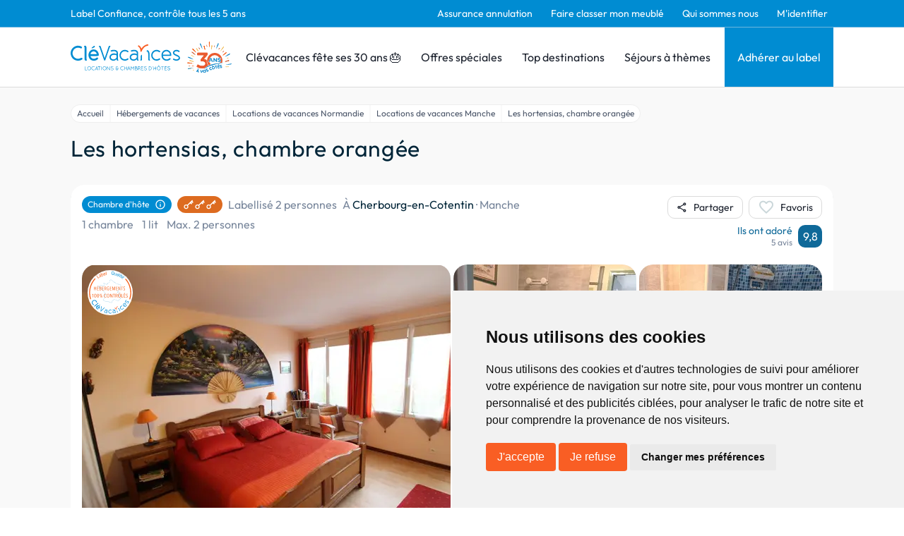

--- FILE ---
content_type: text/html; charset=utf-8
request_url: https://www.clevacances.com/fr/hebergement/13395-les-hortensias
body_size: 145254
content:
<!DOCTYPE html><html lang="fr"><head><meta charSet="utf-8"/><meta name="viewport" content="width=device-width"/><meta name="description" content="Clévacances: Location de vacances et chambre d&#x27;hôtes, chambres d&#x27;hôtes, gîtes, maisons &amp; villas de vacances labellisées partout en France. Réservez avec Clévacances."/><meta property="og:description" content="Clévacances: Location de vacances et chambre d&#x27;hôtes, chambres d&#x27;hôtes, gîtes, maisons &amp; villas de vacances labellisées partout en France. Réservez avec Clévacances."/><meta name="twitter:description" content="Clévacances: Location de vacances et chambre d&#x27;hôtes, chambres d&#x27;hôtes, gîtes, maisons &amp; villas de vacances labellisées partout en France. Réservez avec Clévacances."/><script type="application/ld+json">{"@context":"https://schema.org","@type":"Hotel","name":"Les hortensias, chambre orangée - Chambre d'hôte Cherbourg-en-Cotentin, Manche","address":{"@type":"PostalAddress","contactType":"Customer service","addressLocality":"Cherbourg-en-Cotentin","addressRegion":"Manche","postalCode":"50110","addressCountry":"FR"},"url":"/hebergement/13395-les-hortensias","aggregateRating":{"@type":"AggregateRating","ratingValue":9.8,"bestRating":10,"worstRating":1,"reviewCount":5},"amenityFeature":[{"@type":"LocationFeatureSpecification","name":"Animaux (gratuit)","value":"true"},{"@type":"LocationFeatureSpecification","name":"Petit-déjeuner","value":"true"},{"@type":"LocationFeatureSpecification","name":"Kitchenette","value":"true"}],"photo":{"@type":"ImageObject","contentUrl":"https://admin.clevacances.com/api/resize/rooms-pictures/b9/e2/b9e27832-155c-478e-85c4-a7aad17dd46e.jpg?t=eyJ3aWR0aCI6MTIwMCwibW9kZSI6ImNyb3AiLCJjcm9wV2lkdGgiOjEwNDgsImNyb3BIZWlnaHQiOjc4NywieCI6MCwieSI6MH0="},"petsAllowed":true,"numberOfRooms":1}</script><title>Les hortensias, chambre orangée - Chambre d&#x27;hôte Cherbourg-en-Cotentin, Manche - Clévacances</title><meta name="google-site-verification" content="p06-trX2ahzWp1lVhsE6PQ8jooK3yxVAt8D1U3D_8mU"/><meta property="og:title" content="Les hortensias, chambre orangée - Chambre d&#x27;hôte Cherbourg-en-Cotentin, Manche - Clévacances"/><meta name="twitter:card" content="summary"/><meta name="twitter:title" content="Les hortensias, chambre orangée - Chambre d&#x27;hôte Cherbourg-en-Cotentin, Manche - Clévacances"/><meta property="og:type" content="product"/><meta property="og:image" content="https://admin.clevacances.com/api/resize/rooms-pictures/b9/e2/b9e27832-155c-478e-85c4-a7aad17dd46e.jpg?t=eyJ3aWR0aCI6MTIwMCwibW9kZSI6ImNyb3AiLCJjcm9wV2lkdGgiOjEwNDgsImNyb3BIZWlnaHQiOjc4NywieCI6MCwieSI6MH0="/><meta name="twitter:image" content="https://admin.clevacances.com/api/resize/rooms-pictures/b9/e2/b9e27832-155c-478e-85c4-a7aad17dd46e.jpg?t=eyJ3aWR0aCI6MTIwMCwibW9kZSI6ImNyb3AiLCJjcm9wV2lkdGgiOjEwNDgsImNyb3BIZWlnaHQiOjc4NywieCI6MCwieSI6MH0="/><link rel="canonical" href="/fr/hebergement/13395-les-hortensias"/><link rel="alternate" href="/en/hebergement/13395-les-hortensias" hrefLang="en"/><script type="application/ld+json">{"@context":"https://schema.org","@type":"BreadcrumbList","itemListElement":[{"@type":"ListItem","position":1,"name":"Accueil","item":"https://www.clevacances.com//"},{"@type":"ListItem","position":2,"name":"Hébergements de vacances","item":"https://www.clevacances.com//recherche"},{"@type":"ListItem","position":3,"name":"Locations de vacances Normandie","item":"https://www.clevacances.com//thematiques/998-locations-de-vacances-normandie"},{"@type":"ListItem","position":4,"name":"Locations de vacances Manche","item":"https://www.clevacances.com//thematiques/1123-locations-de-vacances-manche"},{"@type":"ListItem","position":5,"name":"Les hortensias, chambre orangée","item":"https://www.clevacances.com/undefined"}]}</script><meta name="next-head-count" content="17"/><link rel="sitemap" type="application/xml" title="Sitemap" href="/sitemap-index.xml"/><link rel="icon" href="/favicon.svg" type="image/svg+xml"/><link rel="manifest" href="/manifest.json"/><link rel="preload" href="/_next/static/css/3c24f2ff3933656d.css" as="style"/><link rel="stylesheet" href="/_next/static/css/3c24f2ff3933656d.css" data-n-g=""/><noscript data-n-css=""></noscript><script defer="" nomodule="" src="/_next/static/chunks/polyfills-c67a75d1b6f99dc8.js"></script><script src="/_next/static/chunks/webpack-9514c62daeaf516f.js" defer=""></script><script src="/_next/static/chunks/framework-da8f2f2aff8ee407.js" defer=""></script><script src="/_next/static/chunks/main-e11d3b8a9fa481b6.js" defer=""></script><script src="/_next/static/chunks/pages/_app-a9faea5b1fc81a28.js" defer=""></script><script src="/_next/static/chunks/8335-24a1381d086cfe2f.js" defer=""></script><script src="/_next/static/chunks/2376-24e7810aede939cb.js" defer=""></script><script src="/_next/static/chunks/6665-a3937048f48bc0ca.js" defer=""></script><script src="/_next/static/chunks/3230-bb1e5d4ddf58fabe.js" defer=""></script><script src="/_next/static/chunks/6692-e032a43ec8a8464d.js" defer=""></script><script src="/_next/static/chunks/8829-d48ef58f4bdcb7d9.js" defer=""></script><script src="/_next/static/chunks/5789-5ceb42d6e2478191.js" defer=""></script><script src="/_next/static/chunks/3648-e54225e1e01bc809.js" defer=""></script><script src="/_next/static/chunks/1638-c7084c5baf049c51.js" defer=""></script><script src="/_next/static/chunks/pages/hebergement/%5BhotelSlug%5D-e297e69521405220.js" defer=""></script><script src="/_next/static/WvDqlMCEuJNQhZ5g3Un2w/_buildManifest.js" defer=""></script><script src="/_next/static/WvDqlMCEuJNQhZ5g3Un2w/_ssgManifest.js" defer=""></script></head><body><div id="__next" data-reactroot=""><style data-emotion="css-global 19la6za">:host,:root,[data-theme]{--chakra-ring-inset:var(--chakra-empty,/*!*/ /*!*/);--chakra-ring-offset-width:0px;--chakra-ring-offset-color:#fff;--chakra-ring-color:rgba(66, 153, 225, 0.6);--chakra-ring-offset-shadow:0 0 #0000;--chakra-ring-shadow:0 0 #0000;--chakra-space-x-reverse:0;--chakra-space-y-reverse:0;--chakra-colors-transparent:transparent;--chakra-colors-current:currentColor;--chakra-colors-black:#000000;--chakra-colors-white:#FFFFFF;--chakra-colors-whiteAlpha-50:rgba(255, 255, 255, 0.04);--chakra-colors-whiteAlpha-100:rgba(255, 255, 255, 0.06);--chakra-colors-whiteAlpha-200:rgba(255, 255, 255, 0.08);--chakra-colors-whiteAlpha-300:rgba(255, 255, 255, 0.16);--chakra-colors-whiteAlpha-400:rgba(255, 255, 255, 0.24);--chakra-colors-whiteAlpha-500:rgba(255, 255, 255, 0.36);--chakra-colors-whiteAlpha-600:rgba(255, 255, 255, 0.48);--chakra-colors-whiteAlpha-700:rgba(255, 255, 255, 0.64);--chakra-colors-whiteAlpha-800:rgba(255, 255, 255, 0.80);--chakra-colors-whiteAlpha-900:rgba(255, 255, 255, 0.92);--chakra-colors-blackAlpha-50:rgba(0, 0, 0, 0.04);--chakra-colors-blackAlpha-100:rgba(0, 0, 0, 0.06);--chakra-colors-blackAlpha-200:rgba(0, 0, 0, 0.08);--chakra-colors-blackAlpha-300:rgba(0, 0, 0, 0.16);--chakra-colors-blackAlpha-400:rgba(0, 0, 0, 0.24);--chakra-colors-blackAlpha-500:rgba(0, 0, 0, 0.36);--chakra-colors-blackAlpha-600:rgba(0, 0, 0, 0.48);--chakra-colors-blackAlpha-700:rgba(0, 0, 0, 0.64);--chakra-colors-blackAlpha-800:rgba(0, 0, 0, 0.80);--chakra-colors-blackAlpha-900:rgba(0, 0, 0, 0.92);--chakra-colors-gray-50:#FCFCFC;--chakra-colors-gray-100:#F9F9F9;--chakra-colors-gray-200:#DBDBDB;--chakra-colors-gray-300:#CBD7DA;--chakra-colors-gray-400:#A0AEC0;--chakra-colors-gray-500:#79879C;--chakra-colors-gray-600:#4A5568;--chakra-colors-gray-700:#2D3748;--chakra-colors-gray-800:#1A202C;--chakra-colors-gray-900:#171923;--chakra-colors-red-50:#FFF5F5;--chakra-colors-red-100:#FED7D7;--chakra-colors-red-200:#FEB2B2;--chakra-colors-red-300:#FC8181;--chakra-colors-red-400:#F56565;--chakra-colors-red-500:#E53E3E;--chakra-colors-red-600:#C53030;--chakra-colors-red-700:#9B2C2C;--chakra-colors-red-800:#822727;--chakra-colors-red-900:#63171B;--chakra-colors-orange-50:#FFFAF0;--chakra-colors-orange-100:#FEEBC8;--chakra-colors-orange-200:#FBD38D;--chakra-colors-orange-300:#F6AD55;--chakra-colors-orange-400:#ED8936;--chakra-colors-orange-500:#DD6B20;--chakra-colors-orange-600:#C05621;--chakra-colors-orange-700:#9C4221;--chakra-colors-orange-800:#7B341E;--chakra-colors-orange-900:#652B19;--chakra-colors-yellow-50:#FFFFF0;--chakra-colors-yellow-100:#FEFCBF;--chakra-colors-yellow-200:#FAF089;--chakra-colors-yellow-300:#F6E05E;--chakra-colors-yellow-400:#ECC94B;--chakra-colors-yellow-500:#D69E2E;--chakra-colors-yellow-600:#B7791F;--chakra-colors-yellow-700:#975A16;--chakra-colors-yellow-800:#744210;--chakra-colors-yellow-900:#5F370E;--chakra-colors-green-50:#F0FFF4;--chakra-colors-green-100:#C6F6D5;--chakra-colors-green-200:#9AE6B4;--chakra-colors-green-300:#68D391;--chakra-colors-green-400:#48BB78;--chakra-colors-green-500:#38A169;--chakra-colors-green-600:#2F855A;--chakra-colors-green-700:#276749;--chakra-colors-green-800:#22543D;--chakra-colors-green-900:#1C4532;--chakra-colors-teal-50:#E6FFFA;--chakra-colors-teal-100:#B2F5EA;--chakra-colors-teal-200:#81E6D9;--chakra-colors-teal-300:#4FD1C5;--chakra-colors-teal-400:#38B2AC;--chakra-colors-teal-500:#319795;--chakra-colors-teal-600:#2C7A7B;--chakra-colors-teal-700:#285E61;--chakra-colors-teal-800:#234E52;--chakra-colors-teal-900:#1D4044;--chakra-colors-blue-50:#ebf8ff;--chakra-colors-blue-100:#bee3f8;--chakra-colors-blue-200:#90cdf4;--chakra-colors-blue-300:#63b3ed;--chakra-colors-blue-400:#4299e1;--chakra-colors-blue-500:#3182ce;--chakra-colors-blue-600:#2b6cb0;--chakra-colors-blue-700:#2c5282;--chakra-colors-blue-800:#2a4365;--chakra-colors-blue-900:#1A365D;--chakra-colors-cyan-50:#EDFDFD;--chakra-colors-cyan-100:#C4F1F9;--chakra-colors-cyan-200:#9DECF9;--chakra-colors-cyan-300:#76E4F7;--chakra-colors-cyan-400:#0BC5EA;--chakra-colors-cyan-500:#00B5D8;--chakra-colors-cyan-600:#00A3C4;--chakra-colors-cyan-700:#0987A0;--chakra-colors-cyan-800:#086F83;--chakra-colors-cyan-900:#065666;--chakra-colors-purple-50:#FAF5FF;--chakra-colors-purple-100:#E9D8FD;--chakra-colors-purple-200:#D6BCFA;--chakra-colors-purple-300:#B794F4;--chakra-colors-purple-400:#9F7AEA;--chakra-colors-purple-500:#805AD5;--chakra-colors-purple-600:#6B46C1;--chakra-colors-purple-700:#553C9A;--chakra-colors-purple-800:#44337A;--chakra-colors-purple-900:#322659;--chakra-colors-pink-50:#FFF5F7;--chakra-colors-pink-100:#FED7E2;--chakra-colors-pink-200:#FBB6CE;--chakra-colors-pink-300:#F687B3;--chakra-colors-pink-400:#ED64A6;--chakra-colors-pink-500:#D53F8C;--chakra-colors-pink-600:#B83280;--chakra-colors-pink-700:#97266D;--chakra-colors-pink-800:#702459;--chakra-colors-pink-900:#521B41;--chakra-colors-linkedin-50:#E8F4F9;--chakra-colors-linkedin-100:#CFEDFB;--chakra-colors-linkedin-200:#9BDAF3;--chakra-colors-linkedin-300:#68C7EC;--chakra-colors-linkedin-400:#34B3E4;--chakra-colors-linkedin-500:#00A0DC;--chakra-colors-linkedin-600:#008CC9;--chakra-colors-linkedin-700:#0077B5;--chakra-colors-linkedin-800:#005E93;--chakra-colors-linkedin-900:#004471;--chakra-colors-facebook-50:#E8F4F9;--chakra-colors-facebook-100:#D9DEE9;--chakra-colors-facebook-200:#B7C2DA;--chakra-colors-facebook-300:#6482C0;--chakra-colors-facebook-400:#4267B2;--chakra-colors-facebook-500:#385898;--chakra-colors-facebook-600:#314E89;--chakra-colors-facebook-700:#29487D;--chakra-colors-facebook-800:#223B67;--chakra-colors-facebook-900:#1E355B;--chakra-colors-messenger-50:#D0E6FF;--chakra-colors-messenger-100:#B9DAFF;--chakra-colors-messenger-200:#A2CDFF;--chakra-colors-messenger-300:#7AB8FF;--chakra-colors-messenger-400:#2E90FF;--chakra-colors-messenger-500:#0078FF;--chakra-colors-messenger-600:#0063D1;--chakra-colors-messenger-700:#0052AC;--chakra-colors-messenger-800:#003C7E;--chakra-colors-messenger-900:#002C5C;--chakra-colors-whatsapp-50:#dffeec;--chakra-colors-whatsapp-100:#b9f5d0;--chakra-colors-whatsapp-200:#90edb3;--chakra-colors-whatsapp-300:#65e495;--chakra-colors-whatsapp-400:#3cdd78;--chakra-colors-whatsapp-500:#22c35e;--chakra-colors-whatsapp-600:#179848;--chakra-colors-whatsapp-700:#0c6c33;--chakra-colors-whatsapp-800:#01421c;--chakra-colors-whatsapp-900:#001803;--chakra-colors-twitter-50:#E5F4FD;--chakra-colors-twitter-100:#C8E9FB;--chakra-colors-twitter-200:#A8DCFA;--chakra-colors-twitter-300:#83CDF7;--chakra-colors-twitter-400:#57BBF5;--chakra-colors-twitter-500:#1DA1F2;--chakra-colors-twitter-600:#1A94DA;--chakra-colors-twitter-700:#1681BF;--chakra-colors-twitter-800:#136B9E;--chakra-colors-twitter-900:#0D4D71;--chakra-colors-telegram-50:#E3F2F9;--chakra-colors-telegram-100:#C5E4F3;--chakra-colors-telegram-200:#A2D4EC;--chakra-colors-telegram-300:#7AC1E4;--chakra-colors-telegram-400:#47A9DA;--chakra-colors-telegram-500:#0088CC;--chakra-colors-telegram-600:#007AB8;--chakra-colors-telegram-700:#006BA1;--chakra-colors-telegram-800:#005885;--chakra-colors-telegram-900:#003F5E;--chakra-colors-brandPrimary-50:#E5F2F9;--chakra-colors-brandPrimary-100:#C7E8F9;--chakra-colors-brandPrimary-200:#95CCEA;--chakra-colors-brandPrimary-300:#6DB6DE;--chakra-colors-brandPrimary-400:#008BD5;--chakra-colors-brandPrimary-500:#008CD2;--chakra-colors-brandPrimary-600:#0F6999;--chakra-colors-brandPrimary-700:#124B69;--chakra-colors-brandPrimary-800:#052D42;--chakra-colors-brandPrimary-900:#00121C;--chakra-colors-brandSecondary-50:#F9EBE5;--chakra-colors-brandSecondary-100:#F9D6C7;--chakra-colors-brandSecondary-200:#F4A588;--chakra-colors-brandSecondary-300:#F28A5E;--chakra-colors-brandSecondary-400:#EA7246;--chakra-colors-brandSecondary-500:#F95E24;--chakra-colors-brandSecondary-600:#E24D16;--chakra-colors-brandSecondary-700:#A2350E;--chakra-colors-brandSecondary-800:#752508;--chakra-colors-brandSecondary-900:#461300;--chakra-borders-none:0;--chakra-borders-1px:1px solid;--chakra-borders-2px:2px solid;--chakra-borders-4px:4px solid;--chakra-borders-8px:8px solid;--chakra-fonts-heading:Outfit;--chakra-fonts-body:Outfit;--chakra-fonts-mono:SFMono-Regular,Menlo,Monaco,Consolas,"Liberation Mono","Courier New",monospace;--chakra-fontSizes-xs:0.75rem;--chakra-fontSizes-sm:0.875rem;--chakra-fontSizes-md:1rem;--chakra-fontSizes-lg:1.125rem;--chakra-fontSizes-xl:1.25rem;--chakra-fontSizes-2xl:1.5rem;--chakra-fontSizes-3xl:1.875rem;--chakra-fontSizes-4xl:2.25rem;--chakra-fontSizes-5xl:3rem;--chakra-fontSizes-6xl:3.75rem;--chakra-fontSizes-7xl:4.5rem;--chakra-fontSizes-8xl:6rem;--chakra-fontSizes-9xl:8rem;--chakra-fontWeights-hairline:100;--chakra-fontWeights-thin:200;--chakra-fontWeights-light:300;--chakra-fontWeights-normal:400;--chakra-fontWeights-medium:500;--chakra-fontWeights-semibold:600;--chakra-fontWeights-bold:700;--chakra-fontWeights-extrabold:800;--chakra-fontWeights-black:900;--chakra-letterSpacings-tighter:-0.05em;--chakra-letterSpacings-tight:-0.025em;--chakra-letterSpacings-normal:0;--chakra-letterSpacings-wide:0.025em;--chakra-letterSpacings-wider:0.05em;--chakra-letterSpacings-widest:0.1em;--chakra-lineHeights-3:.75rem;--chakra-lineHeights-4:1rem;--chakra-lineHeights-5:1.25rem;--chakra-lineHeights-6:1.5rem;--chakra-lineHeights-7:1.75rem;--chakra-lineHeights-8:2rem;--chakra-lineHeights-9:2.25rem;--chakra-lineHeights-10:2.5rem;--chakra-lineHeights-normal:normal;--chakra-lineHeights-none:1;--chakra-lineHeights-shorter:1.25;--chakra-lineHeights-short:1.375;--chakra-lineHeights-base:1.5;--chakra-lineHeights-tall:1.625;--chakra-lineHeights-taller:2;--chakra-radii-none:0;--chakra-radii-sm:0.125rem;--chakra-radii-base:0.25rem;--chakra-radii-md:0.375rem;--chakra-radii-lg:0.5rem;--chakra-radii-xl:0.75rem;--chakra-radii-2xl:1rem;--chakra-radii-3xl:1.5rem;--chakra-radii-full:9999px;--chakra-space-1:0.25rem;--chakra-space-2:0.5rem;--chakra-space-3:0.75rem;--chakra-space-4:1rem;--chakra-space-5:1.25rem;--chakra-space-6:1.5rem;--chakra-space-7:1.75rem;--chakra-space-8:2rem;--chakra-space-9:2.25rem;--chakra-space-10:2.5rem;--chakra-space-12:3rem;--chakra-space-14:3.5rem;--chakra-space-16:4rem;--chakra-space-20:5rem;--chakra-space-24:6rem;--chakra-space-28:7rem;--chakra-space-32:8rem;--chakra-space-36:9rem;--chakra-space-40:10rem;--chakra-space-44:11rem;--chakra-space-48:12rem;--chakra-space-52:13rem;--chakra-space-56:14rem;--chakra-space-60:15rem;--chakra-space-64:16rem;--chakra-space-72:18rem;--chakra-space-80:20rem;--chakra-space-96:24rem;--chakra-space-px:1px;--chakra-space-0-5:0.125rem;--chakra-space-1-5:0.375rem;--chakra-space-2-5:0.625rem;--chakra-space-3-5:0.875rem;--chakra-shadows-xs:0 0 0 1px rgba(0, 0, 0, 0.05);--chakra-shadows-sm:0 1px 2px 0 rgba(0, 0, 0, 0.05);--chakra-shadows-base:0 1px 3px 0 rgba(0, 0, 0, 0.1),0 1px 2px 0 rgba(0, 0, 0, 0.06);--chakra-shadows-md:0 4px 6px -1px rgba(0, 0, 0, 0.1),0 2px 4px -1px rgba(0, 0, 0, 0.06);--chakra-shadows-lg:0 10px 15px -3px rgba(0, 0, 0, 0.1),0 4px 6px -2px rgba(0, 0, 0, 0.05);--chakra-shadows-xl:0 20px 25px -5px rgba(0, 0, 0, 0.1),0 10px 10px -5px rgba(0, 0, 0, 0.04);--chakra-shadows-2xl:0 25px 50px -12px rgba(0, 0, 0, 0.25);--chakra-shadows-outline:0 0 0 3px var(--chakra-colors-brandPrimary-500);--chakra-shadows-inner:inset 0 2px 4px 0 rgba(0,0,0,0.06);--chakra-shadows-none:none;--chakra-shadows-dark-lg:rgba(0, 0, 0, 0.1) 0px 0px 0px 1px,rgba(0, 0, 0, 0.2) 0px 5px 10px,rgba(0, 0, 0, 0.4) 0px 15px 40px;--chakra-sizes-1:0.25rem;--chakra-sizes-2:0.5rem;--chakra-sizes-3:0.75rem;--chakra-sizes-4:1rem;--chakra-sizes-5:1.25rem;--chakra-sizes-6:1.5rem;--chakra-sizes-7:1.75rem;--chakra-sizes-8:2rem;--chakra-sizes-9:2.25rem;--chakra-sizes-10:2.5rem;--chakra-sizes-12:3rem;--chakra-sizes-14:3.5rem;--chakra-sizes-16:4rem;--chakra-sizes-20:5rem;--chakra-sizes-24:6rem;--chakra-sizes-28:7rem;--chakra-sizes-32:8rem;--chakra-sizes-36:9rem;--chakra-sizes-40:10rem;--chakra-sizes-44:11rem;--chakra-sizes-48:12rem;--chakra-sizes-52:13rem;--chakra-sizes-56:14rem;--chakra-sizes-60:15rem;--chakra-sizes-64:16rem;--chakra-sizes-72:18rem;--chakra-sizes-80:20rem;--chakra-sizes-96:24rem;--chakra-sizes-px:1px;--chakra-sizes-0-5:0.125rem;--chakra-sizes-1-5:0.375rem;--chakra-sizes-2-5:0.625rem;--chakra-sizes-3-5:0.875rem;--chakra-sizes-max:max-content;--chakra-sizes-min:min-content;--chakra-sizes-full:100%;--chakra-sizes-3xs:14rem;--chakra-sizes-2xs:16rem;--chakra-sizes-xs:20rem;--chakra-sizes-sm:24rem;--chakra-sizes-md:28rem;--chakra-sizes-lg:32rem;--chakra-sizes-xl:36rem;--chakra-sizes-2xl:42rem;--chakra-sizes-3xl:48rem;--chakra-sizes-4xl:56rem;--chakra-sizes-5xl:64rem;--chakra-sizes-6xl:72rem;--chakra-sizes-7xl:80rem;--chakra-sizes-8xl:90rem;--chakra-sizes-container-sm:640px;--chakra-sizes-container-md:768px;--chakra-sizes-container-lg:1024px;--chakra-sizes-container-xl:1280px;--chakra-zIndices-hide:-1;--chakra-zIndices-auto:auto;--chakra-zIndices-base:0;--chakra-zIndices-docked:10;--chakra-zIndices-dropdown:1000;--chakra-zIndices-sticky:1100;--chakra-zIndices-banner:1200;--chakra-zIndices-overlay:1300;--chakra-zIndices-modal:1400;--chakra-zIndices-popover:1500;--chakra-zIndices-skipLink:1600;--chakra-zIndices-toast:1700;--chakra-zIndices-tooltip:1800;--chakra-transition-property-common:background-color,border-color,color,fill,stroke,opacity,box-shadow,transform;--chakra-transition-property-colors:background-color,border-color,color,fill,stroke;--chakra-transition-property-dimensions:width,height;--chakra-transition-property-position:left,right,top,bottom;--chakra-transition-property-background:background-color,background-image,background-position;--chakra-transition-easing-ease-in:cubic-bezier(0.4, 0, 1, 1);--chakra-transition-easing-ease-out:cubic-bezier(0, 0, 0.2, 1);--chakra-transition-easing-ease-in-out:cubic-bezier(0.4, 0, 0.2, 1);--chakra-transition-duration-ultra-fast:50ms;--chakra-transition-duration-faster:100ms;--chakra-transition-duration-fast:150ms;--chakra-transition-duration-normal:200ms;--chakra-transition-duration-slow:300ms;--chakra-transition-duration-slower:400ms;--chakra-transition-duration-ultra-slow:500ms;--chakra-blur-none:0;--chakra-blur-sm:4px;--chakra-blur-base:8px;--chakra-blur-md:12px;--chakra-blur-lg:16px;--chakra-blur-xl:24px;--chakra-blur-2xl:40px;--chakra-blur-3xl:64px;}</style><style data-emotion="css-global 1jqlf9g">html{line-height:1.5;-webkit-text-size-adjust:100%;font-family:system-ui,sans-serif;-webkit-font-smoothing:antialiased;text-rendering:optimizeLegibility;-moz-osx-font-smoothing:grayscale;touch-action:manipulation;}body{position:relative;min-height:100%;font-feature-settings:'kern';}*,*::before,*::after{border-width:0;border-style:solid;box-sizing:border-box;}main{display:block;}hr{border-top-width:1px;box-sizing:content-box;height:0;overflow:visible;}pre,code,kbd,samp{font-family:SFMono-Regular,Menlo,Monaco,Consolas,monospace;font-size:1em;}a{background-color:transparent;color:inherit;-webkit-text-decoration:inherit;text-decoration:inherit;}abbr[title]{border-bottom:none;-webkit-text-decoration:underline;text-decoration:underline;-webkit-text-decoration:underline dotted;-webkit-text-decoration:underline dotted;text-decoration:underline dotted;}b,strong{font-weight:bold;}small{font-size:80%;}sub,sup{font-size:75%;line-height:0;position:relative;vertical-align:baseline;}sub{bottom:-0.25em;}sup{top:-0.5em;}img{border-style:none;}button,input,optgroup,select,textarea{font-family:inherit;font-size:100%;line-height:1.15;margin:0;}button,input{overflow:visible;}button,select{text-transform:none;}button::-moz-focus-inner,[type="button"]::-moz-focus-inner,[type="reset"]::-moz-focus-inner,[type="submit"]::-moz-focus-inner{border-style:none;padding:0;}fieldset{padding:0.35em 0.75em 0.625em;}legend{box-sizing:border-box;color:inherit;display:table;max-width:100%;padding:0;white-space:normal;}progress{vertical-align:baseline;}textarea{overflow:auto;}[type="checkbox"],[type="radio"]{box-sizing:border-box;padding:0;}[type="number"]::-webkit-inner-spin-button,[type="number"]::-webkit-outer-spin-button{-webkit-appearance:none!important;}input[type="number"]{-moz-appearance:textfield;}[type="search"]{-webkit-appearance:textfield;outline-offset:-2px;}[type="search"]::-webkit-search-decoration{-webkit-appearance:none!important;}::-webkit-file-upload-button{-webkit-appearance:button;font:inherit;}details{display:block;}summary{display:-webkit-box;display:-webkit-list-item;display:-ms-list-itembox;display:list-item;}template{display:none;}[hidden]{display:none!important;}body,blockquote,dl,dd,h1,h2,h3,h4,h5,h6,hr,figure,p,pre{margin:0;}button{background:transparent;padding:0;}fieldset{margin:0;padding:0;}ol,ul{margin:0;padding:0;}textarea{resize:vertical;}button,[role="button"]{cursor:pointer;}button::-moz-focus-inner{border:0!important;}table{border-collapse:collapse;}h1,h2,h3,h4,h5,h6{font-size:inherit;font-weight:inherit;}button,input,optgroup,select,textarea{padding:0;line-height:inherit;color:inherit;}img,svg,video,canvas,audio,iframe,embed,object{display:block;}img,video{max-width:100%;height:auto;}[data-js-focus-visible] :focus:not([data-focus-visible-added]){outline:none;box-shadow:none;}select::-ms-expand{display:none;}</style><style data-emotion="css-global 4aebd">body{font-family:var(--chakra-fonts-body);color:var(--chakra-colors-gray-800);background:var(--chakra-colors-white);transition-property:background-color;transition-duration:var(--chakra-transition-duration-normal);line-height:var(--chakra-lineHeights-base);overflow-y:scroll;}*::-webkit-input-placeholder{color:var(--chakra-colors-gray-400);}*::-moz-placeholder{color:var(--chakra-colors-gray-400);}*:-ms-input-placeholder{color:var(--chakra-colors-gray-400);}*::placeholder{color:var(--chakra-colors-gray-400);}*,*::before,::after{border-color:var(--chakra-colors-gray-200);word-wrap:break-word;}div[data-live-announcer]{max-width:100dvw;}.renderer h1{color:#002538;font-family:'Outfit',sans-serif;font-size:1.875rem;font-weight:400;line-height:2.3625rem;}@media screen and (min-width: 62em){.renderer h1{font-size:2.5rem;line-height:3.15rem;}}.renderer h2{color:#002538;font-family:'Outfit',sans-serif;font-size:1.625rem;font-weight:400;line-height:2.0475rem;letter-spacing:0.04rem;}@media screen and (min-width: 62em){.renderer h2{font-size:2rem;line-height:2.52rem;}}.renderer h3{color:#002538;font-family:'Outfit',sans-serif;font-size:1.75rem;font-weight:300;line-height:2.205rem;letter-spacing:0.02em;}.renderer h4{color:#002538;font-family:'Outfit',sans-serif;font-size:1.25rem;font-weight:400;line-height:1.575rem;letter-spacing:0.02em;}.renderer h5{color:#002538;font-family:'Outfit',sans-serif;font-size:1.125rem;font-weight:400;}.renderer h6{color:#002538;font-family:'Outfit',sans-serif;font-size:1rem;font-weight:400;}.renderer p,.renderer .paragraph,.renderer ul{color:#002538;font-family:'Outfit',sans-serif;font-size:1rem;font-weight:400;margin-top:0.875rem;}.renderer p:first-child,.renderer .paragraph:first-child,.renderer ul:first-child{margin-top:0px;}.renderer ul{margin-left:1.5rem;}.renderer ol{margin-left:1.5rem;}.renderer p a{color:#008CD2;-webkit-text-decoration:none;text-decoration:none;}.renderer p a:hover{-webkit-text-decoration:underline;text-decoration:underline;}#termsfeed-com---nb .cc-nb-okagree,#termsfeed-com---nb .cc-nb-reject{background-color:#F95E24;color:#fff;border-radius:0.25rem;padding:0.5rem 1rem;font-size:1rem;font-weight:400;cursor:pointer;-webkit-transition:background-color 0.2s;transition:background-color 0.2s;}#termsfeed-com---nb .cc-nb-okagree:hover,#termsfeed-com---nb .cc-nb-reject:hover{background-color:#F95E24;}.grecaptcha-badge{visibility:hidden;}</style><style data-emotion="css nwyne3">.css-nwyne3{display:-webkit-box;display:-webkit-flex;display:-ms-flexbox;display:flex;-webkit-box-pack:stretch;-ms-flex-pack:stretch;-webkit-justify-content:stretch;justify-content:stretch;-webkit-flex-direction:column;-ms-flex-direction:column;flex-direction:column;min-height:100vh;}</style><div class="css-nwyne3"><style data-emotion="css fla425">.css-fla425{position:-webkit-sticky;position:sticky;top:0px;-webkit-flex-shrink:0;-ms-flex-negative:0;flex-shrink:0;z-index:2;}</style><div class="css-fla425"><style data-emotion="css efauho">.css-efauho{display:none;background-color:var(--chakra-colors-brandPrimary-500);border-bottom-width:1px;border-color:var(--chakra-colors-brandPrimary-300);-webkit-padding-start:1rem;padding-inline-start:1rem;-webkit-padding-end:1rem;padding-inline-end:1rem;}@media screen and (min-width: 62em){.css-efauho{display:block;}}</style><div class="css-efauho"><style data-emotion="css 1vawlll">.css-1vawlll{max-width:1080px;height:var(--chakra-sizes-full);-webkit-margin-start:auto;margin-inline-start:auto;-webkit-margin-end:auto;margin-inline-end:auto;}</style><div class="css-1vawlll"><style data-emotion="css ejdiwr">.css-ejdiwr{display:-webkit-box;display:-webkit-flex;display:-ms-flexbox;display:flex;-webkit-align-items:center;-webkit-box-align:center;-ms-flex-align:center;align-items:center;-webkit-flex-direction:row;-ms-flex-direction:row;flex-direction:row;}.css-ejdiwr>*:not(style)~*:not(style){margin-top:0px;-webkit-margin-end:0px;margin-inline-end:0px;margin-bottom:0px;-webkit-margin-start:1rem;margin-inline-start:1rem;}</style><div class="chakra-stack css-ejdiwr"><style data-emotion="css 1t031pc">.css-1t031pc{color:#FFFFFF;font-size:0.875rem;font-weight:400;line-height:var(--chakra-lineHeights-normal);-webkit-box-flex:1;-webkit-flex-grow:1;-ms-flex-positive:1;flex-grow:1;}</style><p class="chakra-text css-1t031pc">Label Confiance, contrôle tous les 5 ans</p><style data-emotion="css d2kpzb">.css-d2kpzb{display:-webkit-box;display:-webkit-flex;display:-ms-flexbox;display:flex;-webkit-align-items:center;-webkit-box-align:center;-ms-flex-align:center;align-items:center;-webkit-flex-direction:row;-ms-flex-direction:row;flex-direction:row;}.css-d2kpzb>*:not(style)~*:not(style){margin-top:0px;-webkit-margin-end:0px;margin-inline-end:0px;margin-bottom:0px;-webkit-margin-start:0.625rem;margin-inline-start:0.625rem;}</style><div class="chakra-stack css-d2kpzb"><a style="display:inline" href="https://clevacances.xplorassur.com/nos-offres_blank"><style data-emotion="css j02ne8">.css-j02ne8{white-space:nowrap;padding-top:0.625rem;padding-bottom:0.625rem;-webkit-padding-start:0.5rem;padding-inline-start:0.5rem;-webkit-padding-end:0.5rem;padding-inline-end:0.5rem;color:#fff;}.css-j02ne8:hover,.css-j02ne8[data-hover]{-webkit-text-decoration:underline;text-decoration:underline;}</style><div target="_blank" class="css-j02ne8"><style data-emotion="css 10eg8uq">.css-10eg8uq{color:#FFFFFF;font-size:0.875rem;font-weight:400;line-height:var(--chakra-lineHeights-normal);}</style><p class="chakra-text css-10eg8uq">Assurance annulation</p></div></a><a style="display:inline" href="/fr/pages/26-faire-classer-mon-meuble"><div class="css-j02ne8"><p class="chakra-text css-10eg8uq">Faire classer mon meublé</p></div></a><a style="display:inline" href="/fr/pages/4-qui-sommes-nous"><div class="css-j02ne8"><p class="chakra-text css-10eg8uq">Qui sommes nous</p></div></a><style data-emotion="css zmpfhm">.css-zmpfhm{transition-property:var(--chakra-transition-property-common);transition-duration:var(--chakra-transition-duration-fast);transition-timing-function:var(--chakra-transition-easing-ease-out);cursor:pointer;-webkit-text-decoration:none;text-decoration:none;outline:2px solid transparent;outline-offset:2px;color:#fff;padding-top:0.625rem;padding-bottom:0.625rem;-webkit-padding-start:0.5rem;padding-inline-start:0.5rem;-webkit-padding-end:0.5rem;padding-inline-end:0.5rem;}.css-zmpfhm:hover,.css-zmpfhm[data-hover]{-webkit-text-decoration:underline;text-decoration:underline;}.css-zmpfhm:focus,.css-zmpfhm[data-focus]{box-shadow:var(--chakra-shadows-outline);}</style><a class="chakra-link css-zmpfhm" href="/fr/signin"><style data-emotion="css gmuwbf">.css-gmuwbf{display:-webkit-box;display:-webkit-flex;display:-ms-flexbox;display:flex;-webkit-align-items:center;-webkit-box-align:center;-ms-flex-align:center;align-items:center;-webkit-box-pack:center;-ms-flex-pack:center;-webkit-justify-content:center;justify-content:center;}</style><div class="css-gmuwbf"><span class="chakra-text css-10eg8uq">M&#x27;identifier</span></div></a></div></div></div></div><style data-emotion="css 325duh">.css-325duh{display:none;background-color:#fff;border-bottom-width:1px;border-bottom-color:var(--chakra-colors-gray-200);}@media screen and (min-width: 62em){.css-325duh{display:block;}}</style><div class="css-325duh"><style data-emotion="css 1ip3w4h">.css-1ip3w4h{max-width:calc(1080px + 2rem);height:var(--chakra-sizes-full);-webkit-margin-start:auto;margin-inline-start:auto;-webkit-margin-end:auto;margin-inline-end:auto;}</style><div class="css-1ip3w4h"><nav><style data-emotion="css p9fh63">.css-p9fh63{display:-webkit-box;display:-webkit-flex;display:-ms-flexbox;display:flex;-webkit-align-items:center;-webkit-box-align:center;-ms-flex-align:center;align-items:center;max-width:calc(1080px + 1rem);}</style><div class="css-p9fh63"><style data-emotion="css i9gxme">.css-i9gxme{-webkit-box-flex:1;-webkit-flex-grow:1;-ms-flex-positive:1;flex-grow:1;}</style><div class="css-i9gxme"><style data-emotion="css 1f5hhw8">.css-1f5hhw8{display:-webkit-box;display:-webkit-flex;display:-ms-flexbox;display:flex;-webkit-box-pack:center;-ms-flex-pack:center;-webkit-justify-content:center;justify-content:center;padding-left:1rem;}@media screen and (min-width: 62em){.css-1f5hhw8{-webkit-box-pack:start;-ms-flex-pack:start;-webkit-justify-content:flex-start;justify-content:flex-start;}}</style><div class="css-1f5hhw8"><a style="display:inline" href="/fr"><style data-emotion="css 1okd3ov">.css-1okd3ov{opacity:1;-webkit-transition:opacity 0.25s;transition:opacity 0.25s;width:14.5rem;padding-top:1rem;padding-bottom:1rem;}</style><img alt="Clévacances" src="/logo-30.svg" loading="lazy" class="chakra-image css-1okd3ov"/></a></div></div><style data-emotion="css per4b">.css-per4b{display:none;-webkit-align-items:center;-webkit-box-align:center;-ms-flex-align:center;align-items:center;-webkit-flex-direction:row;-ms-flex-direction:row;flex-direction:row;margin-left:0.75rem;}.css-per4b>*:not(style)~*:not(style){margin-top:0px;-webkit-margin-end:0px;margin-inline-end:0px;margin-bottom:0px;-webkit-margin-start:0.75rem;margin-inline-start:0.75rem;}@media screen and (min-width: 62em){.css-per4b{display:-webkit-box;display:-webkit-flex;display:-ms-flexbox;display:flex;}}</style><div class="chakra-stack css-per4b"><style data-emotion="css epvm6">.css-epvm6{white-space:nowrap;}</style><a href="/fr/pages/168-clevacances-fete-ses-30-ans" class="css-epvm6"><style data-emotion="css euzg79">.css-euzg79{padding-top:1.875rem;padding-bottom:1.875rem;-webkit-padding-start:0.5rem;padding-inline-start:0.5rem;-webkit-padding-end:0.5rem;padding-inline-end:0.5rem;}.css-euzg79:hover,.css-euzg79[data-hover]{-webkit-text-decoration:underline;text-decoration:underline;}</style><div class="css-euzg79">Clévacances fête ses 30 ans 🎂</div></a><a href="/fr/pages/100-offres-speciales" class="css-epvm6"><div class="css-euzg79">Offres spéciales</div></a><a href="/fr/destinations" class="css-epvm6"><div class="css-euzg79">Top destinations</div></a><a href="/fr/thematiques" class="css-epvm6"><div class="css-euzg79">Séjours à thèmes</div></a><a href="/fr/pages/12-rejoindre-le-label" class="css-epvm6"><style data-emotion="css xa7h1j">.css-xa7h1j{padding-top:1.875rem;padding-bottom:1.875rem;-webkit-padding-start:1.125rem;padding-inline-start:1.125rem;-webkit-padding-end:1.125rem;padding-inline-end:1.125rem;color:#fff;background-color:var(--chakra-colors-brandPrimary-500);text-decoration-color:#fff;}.css-xa7h1j:hover,.css-xa7h1j[data-hover]{-webkit-text-decoration:underline;text-decoration:underline;}</style><div class="css-xa7h1j">Adhérer au label</div></a></div></div></nav></div></div></div><style data-emotion="css 1rrjtt1">.css-1rrjtt1{display:-webkit-box;display:-webkit-flex;display:-ms-flexbox;display:flex;-webkit-box-pack:center;-ms-flex-pack:center;-webkit-justify-content:center;justify-content:center;background-color:#fff;border-bottom-width:1px;border-bottom-color:var(--chakra-colors-gray-200);padding-left:0px;}@media screen and (min-width: 62em){.css-1rrjtt1{display:none;-webkit-box-pack:start;-ms-flex-pack:start;-webkit-justify-content:flex-start;justify-content:flex-start;}}</style><div class="css-1rrjtt1"><a style="display:inline" href="/fr"><style data-emotion="css 560eqn">.css-560eqn{padding-top:1rem;padding-bottom:1rem;}</style><div class="css-560eqn"><style data-emotion="css vhg48c">.css-vhg48c{position:relative;width:14.5rem;}.css-vhg48c>*:not(style){overflow:hidden;position:absolute;top:0px;right:0px;bottom:0px;left:0px;display:-webkit-box;display:-webkit-flex;display:-ms-flexbox;display:flex;-webkit-box-pack:center;-ms-flex-pack:center;-webkit-justify-content:center;justify-content:center;-webkit-align-items:center;-webkit-box-align:center;-ms-flex-align:center;align-items:center;width:100%;height:100%;}.css-vhg48c>img,.css-vhg48c>video{object-fit:cover;}.css-vhg48c::before{height:0px;content:"";display:block;padding-bottom:19.11111111111111%;}</style><div class="chakra-aspect-ratio css-vhg48c"><style data-emotion="css ektrd8">.css-ektrd8{opacity:1;-webkit-transition:opacity 0.25s;transition:opacity 0.25s;}</style><img alt="Clévacances" src="/logo-30.svg" loading="lazy" class="chakra-image css-ektrd8"/></div></div></a></div><style data-emotion="css aktu2p">.css-aktu2p{display:-webkit-box;display:-webkit-flex;display:-ms-flexbox;display:flex;-webkit-box-pack:stretch;-ms-flex-pack:stretch;-webkit-justify-content:stretch;justify-content:stretch;-webkit-box-flex:1;-webkit-flex-grow:1;-ms-flex-positive:1;flex-grow:1;background-color:var(--chakra-colors-gray-100);-webkit-flex-direction:column;-ms-flex-direction:column;flex-direction:column;min-height:100vh;}</style><div class="css-aktu2p"><style data-emotion="css 9zu5id">.css-9zu5id{display:-webkit-box;display:-webkit-flex;display:-ms-flexbox;display:flex;-webkit-flex-direction:column-reverse;-ms-flex-direction:column-reverse;flex-direction:column-reverse;--chakra-space-y-reverse:1;--chakra-divide-y-reverse:1;-webkit-box-pack:end;-ms-flex-pack:end;-webkit-justify-content:flex-end;justify-content:flex-end;-webkit-box-flex:1;-webkit-flex-grow:1;-ms-flex-positive:1;flex-grow:1;}</style><div class="css-9zu5id"><style data-emotion="css kkg1h1">.css-kkg1h1{display:-webkit-box;display:-webkit-flex;display:-ms-flexbox;display:flex;-webkit-box-flex:1;-webkit-flex-grow:1;-ms-flex-positive:1;flex-grow:1;-webkit-flex-shrink:0;-ms-flex-negative:0;flex-shrink:0;-webkit-flex-direction:column;-ms-flex-direction:column;flex-direction:column;}</style><div class="css-kkg1h1"><style data-emotion="css zitybv">.css-zitybv{margin-top:32px;margin-bottom:32px;}</style><div class="css-zitybv"><div class="css-1vawlll"><style data-emotion="css 18t92yn">.css-18t92yn{display:-webkit-box;display:-webkit-flex;display:-ms-flexbox;display:flex;-webkit-flex-direction:column;-ms-flex-direction:column;flex-direction:column;}.css-18t92yn>*:not(style)~*:not(style){margin-top:24px;-webkit-margin-end:0px;margin-inline-end:0px;margin-bottom:0px;-webkit-margin-start:0px;margin-inline-start:0px;}</style><div class="chakra-stack css-18t92yn"><style data-emotion="css 1aequa0">.css-1aequa0{background-color:#fff;border-radius:20px;box-shadow:0px 1px 0px 0px rgba(24, 40, 49, 0.25);max-width:100%;}</style><div class="css-1aequa0"><style data-emotion="css sr9kta">.css-sr9kta{display:-webkit-box;display:-webkit-flex;display:-ms-flexbox;display:flex;-webkit-flex-direction:column;-ms-flex-direction:column;flex-direction:column;padding-top:16px;padding-bottom:16px;}.css-sr9kta>*:not(style)~*:not(style){margin-top:24px;-webkit-margin-end:0px;margin-inline-end:0px;margin-bottom:0px;-webkit-margin-start:0px;margin-inline-start:0px;}</style><div class="chakra-stack css-sr9kta"><style data-emotion="css 176a8na">.css-176a8na{display:-webkit-box;display:-webkit-flex;display:-ms-flexbox;display:flex;-webkit-align-items:flex-start;-webkit-box-align:flex-start;-ms-flex-align:flex-start;align-items:flex-start;-webkit-flex-direction:row;-ms-flex-direction:row;flex-direction:row;-webkit-padding-start:16px;padding-inline-start:16px;-webkit-padding-end:16px;padding-inline-end:16px;}.css-176a8na>*:not(style)~*:not(style){margin-top:0px;-webkit-margin-end:0px;margin-inline-end:0px;margin-bottom:0px;-webkit-margin-start:0.5rem;margin-inline-start:0.5rem;}</style><div class="chakra-stack css-176a8na"><div class="css-i9gxme"><div class="chakra-wrap css-0"><style data-emotion="css 1m6ittd">.css-1m6ittd{--chakra-wrap-x-spacing:8px;--chakra-wrap-y-spacing:8px;--wrap-x-spacing:calc(var(--chakra-wrap-x-spacing) / 2);--wrap-y-spacing:calc(var(--chakra-wrap-y-spacing) / 2);display:-webkit-box;display:-webkit-flex;display:-ms-flexbox;display:flex;-webkit-box-flex-wrap:wrap;-webkit-flex-wrap:wrap;-ms-flex-wrap:wrap;flex-wrap:wrap;list-style-type:none;padding:0px;margin:calc(var(--wrap-y-spacing) * -1) calc(var(--wrap-x-spacing) * -1);}.css-1m6ittd>*:not(style){margin:var(--wrap-y-spacing) var(--wrap-x-spacing);}</style><ul class="chakra-wrap__list css-1m6ittd"><style data-emotion="css 1iq1de7">.css-1iq1de7{display:-webkit-box;display:-webkit-flex;display:-ms-flexbox;display:flex;border-radius:30px;-webkit-align-items:center;-webkit-box-align:center;-ms-flex-align:center;align-items:center;-webkit-padding-start:0.5rem;padding-inline-start:0.5rem;-webkit-padding-end:0.5rem;padding-inline-end:0.5rem;padding-top:0.1875rem;padding-bottom:0.1875rem;background-color:var(--chakra-colors-brandPrimary-500);}</style><div class="css-1iq1de7"><style data-emotion="css 11woedu">.css-11woedu{color:#fff;font-size:0.75rem;font-weight:400;line-height:1rem;white-space:nowrap;}</style><p class="chakra-text css-11woedu">Chambre d&#x27;hôte</p><style data-emotion="css ov467t">.css-ov467t{max-height:16px;min-width:unset;color:var(--chakra-colors-white);margin-left:0.5rem;}</style><div aria-label="Détail" class="css-ov467t"><style data-emotion="css 1ttrgn6">.css-1ttrgn6{position:relative;width:1rem;}.css-1ttrgn6>*:not(style){overflow:hidden;position:absolute;top:0px;right:0px;bottom:0px;left:0px;display:-webkit-box;display:-webkit-flex;display:-ms-flexbox;display:flex;-webkit-box-pack:center;-ms-flex-pack:center;-webkit-justify-content:center;justify-content:center;-webkit-align-items:center;-webkit-box-align:center;-ms-flex-align:center;align-items:center;width:100%;height:100%;}.css-1ttrgn6>img,.css-1ttrgn6>video{object-fit:cover;}.css-1ttrgn6::before{height:0px;content:"";display:block;padding-bottom:100%;}</style><div class="chakra-aspect-ratio css-1ttrgn6"><style data-emotion="css 2vyr0i">.css-2vyr0i{display:block;font-size:1rem;color:inherit;}</style><span class="material-symbols-outlined css-2vyr0i">info</span></div></div></div><style data-emotion="css 1n5yri6">.css-1n5yri6{display:-webkit-inline-box;display:-webkit-inline-flex;display:-ms-inline-flexbox;display:inline-flex;-webkit-align-items:center;-webkit-box-align:center;-ms-flex-align:center;align-items:center;-webkit-flex-direction:row;-ms-flex-direction:row;flex-direction:row;background-color:var(--chakra-colors-orange-500);color:#fff;border-radius:30px;white-space:nowrap;-webkit-padding-start:0.5rem;padding-inline-start:0.5rem;-webkit-padding-end:0.5rem;padding-inline-end:0.5rem;padding-top:0.1875rem;padding-bottom:0.1875rem;}.css-1n5yri6>*:not(style)~*:not(style){margin-top:0px;-webkit-margin-end:0px;margin-inline-end:0px;margin-bottom:0px;-webkit-margin-start:0px;margin-inline-start:0px;}</style><div class="chakra-stack css-1n5yri6"><div class="chakra-aspect-ratio css-1ttrgn6"><style data-emotion="css la5qo7">.css-la5qo7{display:block;color:inherit;width:1rem;}</style><div class="css-la5qo7"><style data-emotion="css dry1i4">.css-dry1i4{color:#002538;font-size:10px;opacity:.5;}</style><span class="chakra-text css-dry1i4">Icône introuvable</span></div></div><div class="chakra-aspect-ratio css-1ttrgn6"><div class="css-la5qo7"><span class="chakra-text css-dry1i4">Icône introuvable</span></div></div><div class="chakra-aspect-ratio css-1ttrgn6"><div class="css-la5qo7"><span class="chakra-text css-dry1i4">Icône introuvable</span></div></div></div><style data-emotion="css q9k0mw">.css-q9k0mw{color:var(--chakra-colors-gray-500);}</style><p class="chakra-text css-q9k0mw">Labellisé 2 personnes</p><p class="chakra-text css-q9k0mw">À <a style="display:inline" href="/fr/recherche?location[map][latitude]=49.6447817&amp;location[map][longitude]=-1.5359675&amp;location[map][radius]=999"><style data-emotion="css lmqcr7">.css-lmqcr7{color:#002538;}</style><span class="chakra-text css-lmqcr7">Cherbourg-en-Cotentin</span></a> · <a style="display:inline" href="/fr/departements/50-manche">Manche</a></p></ul></div><div class="chakra-wrap css-0"><style data-emotion="css 1h962bi">.css-1h962bi{--chakra-wrap-x-spacing:12px;--chakra-wrap-y-spacing:12px;--wrap-x-spacing:calc(var(--chakra-wrap-x-spacing) / 2);--wrap-y-spacing:calc(var(--chakra-wrap-y-spacing) / 2);display:-webkit-box;display:-webkit-flex;display:-ms-flexbox;display:flex;-webkit-box-flex-wrap:wrap;-webkit-flex-wrap:wrap;-ms-flex-wrap:wrap;flex-wrap:wrap;list-style-type:none;padding:0px;margin:calc(var(--wrap-y-spacing) * -1) calc(var(--wrap-x-spacing) * -1);}.css-1h962bi>*:not(style){margin:var(--wrap-y-spacing) var(--wrap-x-spacing);}</style><ul class="chakra-wrap__list css-1h962bi"><p class="chakra-text css-q9k0mw">1 chambre</p><p class="chakra-text css-q9k0mw">1 lit</p><p class="chakra-text css-q9k0mw">Max. 2 personnes</p></ul></div></div><style data-emotion="css n21gh5">.css-n21gh5{display:-webkit-box;display:-webkit-flex;display:-ms-flexbox;display:flex;-webkit-flex-direction:column;-ms-flex-direction:column;flex-direction:column;}.css-n21gh5>*:not(style)~*:not(style){margin-top:0.5rem;-webkit-margin-end:0px;margin-inline-end:0px;margin-bottom:0px;-webkit-margin-start:0px;margin-inline-start:0px;}</style><div class="chakra-stack css-n21gh5"><style data-emotion="css ih7r0u">.css-ih7r0u{display:-webkit-inline-box;display:-webkit-inline-flex;display:-ms-inline-flexbox;display:inline-flex;-webkit-flex-direction:column;-ms-flex-direction:column;flex-direction:column;-webkit-align-items:flex-end;-webkit-box-align:flex-end;-ms-flex-align:flex-end;align-items:flex-end;}.css-ih7r0u>*:not(style)~*:not(style){-webkit-margin-start:0.5rem;margin-inline-start:0.5rem;}@media screen and (min-width: 48em){.css-ih7r0u{-webkit-flex-direction:row;-ms-flex-direction:row;flex-direction:row;}}</style><div role="group" class="chakra-button__group css-ih7r0u"><div class="css-0"><style data-emotion="css ewz5xq">.css-ewz5xq{display:-webkit-inline-box;display:-webkit-inline-flex;display:-ms-inline-flexbox;display:inline-flex;-webkit-appearance:none;-moz-appearance:none;-ms-appearance:none;appearance:none;-webkit-align-items:center;-webkit-box-align:center;-ms-flex-align:center;align-items:center;-webkit-box-pack:center;-ms-flex-pack:center;-webkit-justify-content:center;justify-content:center;-webkit-user-select:none;-moz-user-select:none;-ms-user-select:none;user-select:none;position:initial;white-space:nowrap;vertical-align:middle;outline:2px solid transparent;outline-offset:2px;width:auto;line-height:1.2;border-radius:0.625rem;font-weight:400;transition-property:var(--chakra-transition-property-common);transition-duration:var(--chakra-transition-duration-normal);height:var(--chakra-sizes-8);min-width:var(--chakra-sizes-8);font-size:var(--chakra-fontSizes-sm);-webkit-padding-start:var(--chakra-space-3);padding-inline-start:var(--chakra-space-3);-webkit-padding-end:var(--chakra-space-3);padding-inline-end:var(--chakra-space-3);border:1px solid;border-color:var(--chakra-colors-gray-200);color:inherit;margin-bottom:.5rem;}.css-ewz5xq:focus,.css-ewz5xq[data-focus]{box-shadow:var(--chakra-shadows-outline);z-index:1;}.css-ewz5xq[disabled],.css-ewz5xq[aria-disabled=true],.css-ewz5xq[data-disabled]{opacity:0.4;cursor:not-allowed;box-shadow:var(--chakra-shadows-none);}.css-ewz5xq:hover,.css-ewz5xq[data-hover]{background:var(--chakra-colors-gray-100);}.css-ewz5xq:hover[disabled],.css-ewz5xq[data-hover][disabled],.css-ewz5xq:hover[aria-disabled=true],.css-ewz5xq[data-hover][aria-disabled=true],.css-ewz5xq:hover[data-disabled],.css-ewz5xq[data-hover][data-disabled]{background:initial;}.css-ewz5xq:active,.css-ewz5xq[data-active]{background:var(--chakra-colors-gray-200);}@media screen and (min-width: 48em){.css-ewz5xq{margin-bottom:0px;}}</style><button type="button" class="chakra-button css-ewz5xq"><style data-emotion="css 1wh2kri">.css-1wh2kri{display:-webkit-inline-box;display:-webkit-inline-flex;display:-ms-inline-flexbox;display:inline-flex;-webkit-align-self:center;-ms-flex-item-align:center;align-self:center;-webkit-flex-shrink:0;-ms-flex-negative:0;flex-shrink:0;-webkit-margin-end:0.5rem;margin-inline-end:0.5rem;}</style><span class="chakra-button__icon css-1wh2kri"><div class="chakra-aspect-ratio css-1ttrgn6"><span class="material-symbols-outlined css-2vyr0i">share</span></div></span>Partager</button></div><style data-emotion="css le14k5">.css-le14k5{display:-webkit-box;display:-webkit-flex;display:-ms-flexbox;display:flex;-webkit-appearance:none;-moz-appearance:none;-ms-appearance:none;appearance:none;-webkit-align-items:center;-webkit-box-align:center;-ms-flex-align:center;align-items:center;-webkit-box-pack:center;-ms-flex-pack:center;-webkit-justify-content:center;justify-content:center;-webkit-user-select:none;-moz-user-select:none;-ms-user-select:none;user-select:none;position:initial;white-space:nowrap;vertical-align:middle;outline:2px solid transparent;outline-offset:2px;width:auto;line-height:1.2;border-radius:0.625rem;font-weight:400;transition-property:var(--chakra-transition-property-common);transition-duration:var(--chakra-transition-duration-normal);height:var(--chakra-sizes-8);min-width:var(--chakra-sizes-8);font-size:var(--chakra-fontSizes-sm);-webkit-padding-start:var(--chakra-space-3);padding-inline-start:var(--chakra-space-3);-webkit-padding-end:var(--chakra-space-3);padding-inline-end:var(--chakra-space-3);border:1px solid;border-color:var(--chakra-colors-gray-200);color:inherit;}.css-le14k5:focus,.css-le14k5[data-focus]{box-shadow:var(--chakra-shadows-outline);z-index:1;}.css-le14k5[disabled],.css-le14k5[aria-disabled=true],.css-le14k5[data-disabled]{opacity:0.4;cursor:not-allowed;box-shadow:var(--chakra-shadows-none);}.css-le14k5:hover,.css-le14k5[data-hover]{background:var(--chakra-colors-gray-100);}.css-le14k5:hover[disabled],.css-le14k5[data-hover][disabled],.css-le14k5:hover[aria-disabled=true],.css-le14k5[data-hover][aria-disabled=true],.css-le14k5:hover[data-disabled],.css-le14k5[data-hover][data-disabled]{background:initial;}.css-le14k5:active,.css-le14k5[data-active]{background:var(--chakra-colors-gray-200);}</style><button type="button" class="chakra-button chakra-menu__menu-button css-le14k5" id="menu-button-1" aria-expanded="false" aria-haspopup="menu" aria-controls="menu-list-1"><span class="chakra-button__icon css-1wh2kri"><style data-emotion="css pgdtv2">.css-pgdtv2{position:relative;width:24px;}.css-pgdtv2>*:not(style){overflow:hidden;position:absolute;top:0px;right:0px;bottom:0px;left:0px;display:-webkit-box;display:-webkit-flex;display:-ms-flexbox;display:flex;-webkit-box-pack:center;-ms-flex-pack:center;-webkit-justify-content:center;justify-content:center;-webkit-align-items:center;-webkit-box-align:center;-ms-flex-align:center;align-items:center;width:100%;height:100%;}.css-pgdtv2>img,.css-pgdtv2>video{object-fit:cover;}.css-pgdtv2::before{height:0px;content:"";display:block;padding-bottom:100%;}</style><div class="chakra-aspect-ratio css-pgdtv2"><style data-emotion="css 67md4f">.css-67md4f{display:block;font-size:24px;color:var(--chakra-colors-gray-300);}</style><span class="material-symbols-outlined css-67md4f">favorite</span></div></span><style data-emotion="css xl71ch">.css-xl71ch{pointer-events:none;-webkit-flex:1 1 auto;-ms-flex:1 1 auto;flex:1 1 auto;min-width:0px;}</style><span class="css-xl71ch">Favoris</span></button><span></span></div><style data-emotion="css 1bvc4cc">.css-1bvc4cc{display:-webkit-box;display:-webkit-flex;display:-ms-flexbox;display:flex;-webkit-box-pack:end;-ms-flex-pack:end;-webkit-justify-content:flex-end;justify-content:flex-end;}</style><div class="css-1bvc4cc"><style data-emotion="css 1atfllx">.css-1atfllx{display:-webkit-box;display:-webkit-flex;display:-ms-flexbox;display:flex;-webkit-align-items:center;-webkit-box-align:center;-ms-flex-align:center;align-items:center;-webkit-flex-direction:row;-ms-flex-direction:row;flex-direction:row;cursor:pointer;}.css-1atfllx>*:not(style)~*:not(style){margin-top:0px;-webkit-margin-end:0px;margin-inline-end:0px;margin-bottom:0px;-webkit-margin-start:8px;margin-inline-start:8px;}</style><div class="chakra-stack css-1atfllx"><style data-emotion="css 1h3nfwc">.css-1h3nfwc{display:-webkit-box;display:-webkit-flex;display:-ms-flexbox;display:flex;-webkit-flex-direction:column;-ms-flex-direction:column;flex-direction:column;}.css-1h3nfwc>*:not(style)~*:not(style){margin-top:0px;-webkit-margin-end:0px;margin-inline-end:0px;margin-bottom:0px;-webkit-margin-start:0px;margin-inline-start:0px;}</style><div class="chakra-stack css-1h3nfwc"><style data-emotion="css wxdj33">.css-wxdj33{color:var(--chakra-colors-brandPrimary-600);font-size:0.875rem;font-weight:400;line-height:var(--chakra-lineHeights-normal);text-align:right;white-space:nowrap;}</style><p class="chakra-text css-wxdj33">Ils ont adoré</p><style data-emotion="css 14o2ux2">.css-14o2ux2{color:var(--chakra-colors-gray-500);font-size:0.75rem;font-weight:400;line-height:var(--chakra-lineHeights-normal);text-align:right;white-space:nowrap;}.css-14o2ux2:hover,.css-14o2ux2[data-hover]{-webkit-text-decoration:underline;text-decoration:underline;}</style><p class="chakra-text css-14o2ux2">5 avis</p></div><style data-emotion="css 1t6lla8">.css-1t6lla8{color:#fff;font-size:1rem;font-weight:400;line-height:var(--chakra-lineHeights-normal);display:inline-block;background-color:var(--chakra-colors-brandPrimary-600);border-radius:10px;text-align:center;white-space:nowrap;min-width:34px;padding:6px;-webkit-flex-shrink:0;-ms-flex-negative:0;flex-shrink:0;}</style><p class="chakra-text css-1t6lla8">9,8</p></div></div></div></div><style data-emotion="css 6m64z4">.css-6m64z4{-webkit-padding-start:0px;padding-inline-start:0px;-webkit-padding-end:0px;padding-inline-end:0px;position:relative;}@media screen and (min-width: 62em){.css-6m64z4{-webkit-padding-start:16px;padding-inline-start:16px;-webkit-padding-end:16px;padding-inline-end:16px;}}</style><div role="group" class="css-6m64z4"><div class="css-0"><div class="css-0"><style data-emotion="css v7vkw9">.css-v7vkw9{display:none;position:relative;}@media screen and (min-width: 62em){.css-v7vkw9{display:grid;}}</style><div class="css-v7vkw9"><style data-emotion="css 1kuoytm">.css-1kuoytm{display:grid;grid-gap:4px;-webkit-align-items:stretch;-webkit-box-align:stretch;-ms-flex-align:stretch;align-items:stretch;grid-template:"a a b c" "a a d e";}</style><div class="css-1kuoytm"><style data-emotion="css 1cc6kyo">.css-1cc6kyo{display:-webkit-box;display:-webkit-flex;display:-ms-flexbox;display:flex;cursor:pointer;grid-area:a;border-radius:20px;overflow:hidden;background-color:var(--chakra-colors-gray-100);}.css-1cc6kyo>*{-webkit-box-flex:1;-webkit-flex-grow:1;-ms-flex-positive:1;flex-grow:1;}</style><div class="css-1cc6kyo"><style data-emotion="css 791950">.css-791950{position:relative;}.css-791950>*:not(style){overflow:hidden;position:absolute;top:0px;right:0px;bottom:0px;left:0px;display:-webkit-box;display:-webkit-flex;display:-ms-flexbox;display:flex;-webkit-box-pack:center;-ms-flex-pack:center;-webkit-justify-content:center;justify-content:center;-webkit-align-items:center;-webkit-box-align:center;-ms-flex-align:center;align-items:center;width:100%;height:100%;}.css-791950>img,.css-791950>video{object-fit:cover;}.css-791950::before{height:0px;content:"";display:block;padding-bottom:75%;}</style><div class="chakra-aspect-ratio css-791950"><picture><source srcSet="https://admin.clevacances.com/api/resize/rooms-pictures/b9/e2/b9e27832-155c-478e-85c4-a7aad17dd46e.jpg?t=eyJ3aWR0aCI6NTIyLCJtb2RlIjoiY3JvcCIsInF1YWxpdHkiOjcwLCJjcm9wV2lkdGgiOjEwNDgsImNyb3BIZWlnaHQiOjc4NywieCI6MCwieSI6MH0= 522w"/><style data-emotion="css 8a4dse">.css-8a4dse{opacity:1;-webkit-transition:opacity 0.25s ease;transition:opacity 0.25s ease;}</style><img alt="Image n° 1 de la location" src="https://admin.clevacances.com/api/resize/rooms-pictures/b9/e2/b9e27832-155c-478e-85c4-a7aad17dd46e.jpg?t=eyJ3aWR0aCI6NTIyLCJtb2RlIjoiY3JvcCIsImNyb3BXaWR0aCI6MTA0OCwiY3JvcEhlaWdodCI6Nzg3LCJ4IjowLCJ5IjowfQ==" loading="lazy" class="chakra-image css-8a4dse"/></picture></div></div><style data-emotion="css mwru38">.css-mwru38{display:-webkit-box;display:-webkit-flex;display:-ms-flexbox;display:flex;cursor:pointer;grid-area:b;border-radius:20px;overflow:hidden;background-color:var(--chakra-colors-gray-100);}.css-mwru38>*{-webkit-box-flex:1;-webkit-flex-grow:1;-ms-flex-positive:1;flex-grow:1;}</style><div class="css-mwru38"><div class="chakra-aspect-ratio css-791950"><picture><source srcSet="https://admin.clevacances.com/api/resize/rooms-pictures/a4/6a/a46a1f91-b649-4736-a196-94b80718650c.jpg?t=eyJ3aWR0aCI6MjU5LCJtb2RlIjoiY3JvcCIsInF1YWxpdHkiOjcwLCJjcm9wV2lkdGgiOjEwNDgsImNyb3BIZWlnaHQiOjc4NywieCI6MCwieSI6MH0= 259w"/><img alt="Image n° 2 de la location" src="https://admin.clevacances.com/api/resize/rooms-pictures/a4/6a/a46a1f91-b649-4736-a196-94b80718650c.jpg?t=eyJ3aWR0aCI6MjU5LCJtb2RlIjoiY3JvcCIsImNyb3BXaWR0aCI6MTA0OCwiY3JvcEhlaWdodCI6Nzg3LCJ4IjowLCJ5IjowfQ==" loading="lazy" class="chakra-image css-8a4dse"/></picture></div></div><style data-emotion="css 247hpx">.css-247hpx{display:-webkit-box;display:-webkit-flex;display:-ms-flexbox;display:flex;cursor:pointer;grid-area:c;border-radius:20px;overflow:hidden;background-color:var(--chakra-colors-gray-100);}.css-247hpx>*{-webkit-box-flex:1;-webkit-flex-grow:1;-ms-flex-positive:1;flex-grow:1;}</style><div class="css-247hpx"><div class="chakra-aspect-ratio css-791950"><picture><source srcSet="https://admin.clevacances.com/api/resize/rooms-pictures/31/0d/310dc267-948e-4837-afe6-7a5043fa253d.jpg?t=eyJ3aWR0aCI6MjU5LCJtb2RlIjoiY3JvcCIsInF1YWxpdHkiOjcwLCJjcm9wV2lkdGgiOjEwNDgsImNyb3BIZWlnaHQiOjc4NywieCI6MCwieSI6MH0= 259w"/><img alt="Image n° 3 de la location" src="https://admin.clevacances.com/api/resize/rooms-pictures/31/0d/310dc267-948e-4837-afe6-7a5043fa253d.jpg?t=eyJ3aWR0aCI6MjU5LCJtb2RlIjoiY3JvcCIsImNyb3BXaWR0aCI6MTA0OCwiY3JvcEhlaWdodCI6Nzg3LCJ4IjowLCJ5IjowfQ==" loading="lazy" class="chakra-image css-8a4dse"/></picture></div></div><style data-emotion="css xu7yhf">.css-xu7yhf{display:-webkit-box;display:-webkit-flex;display:-ms-flexbox;display:flex;cursor:pointer;grid-area:d;border-radius:20px;overflow:hidden;background-color:var(--chakra-colors-gray-100);}.css-xu7yhf>*{-webkit-box-flex:1;-webkit-flex-grow:1;-ms-flex-positive:1;flex-grow:1;}</style><div class="css-xu7yhf"><div class="chakra-aspect-ratio css-791950"><picture><source srcSet="https://admin.clevacances.com/api/resize/rooms-pictures/42/db/42dbb6fc-27d1-47f4-a9f3-a3c61411ab6c.jpg?t=eyJ3aWR0aCI6MjU5LCJtb2RlIjoiY3JvcCIsInF1YWxpdHkiOjcwLCJjcm9wV2lkdGgiOjEwNDgsImNyb3BIZWlnaHQiOjc4NywieCI6MCwieSI6MH0= 259w"/><img alt="Image n° 4 de la location" src="https://admin.clevacances.com/api/resize/rooms-pictures/42/db/42dbb6fc-27d1-47f4-a9f3-a3c61411ab6c.jpg?t=eyJ3aWR0aCI6MjU5LCJtb2RlIjoiY3JvcCIsImNyb3BXaWR0aCI6MTA0OCwiY3JvcEhlaWdodCI6Nzg3LCJ4IjowLCJ5IjowfQ==" loading="lazy" class="chakra-image css-8a4dse"/></picture></div></div><style data-emotion="css 1ndhxj1">.css-1ndhxj1{display:-webkit-box;display:-webkit-flex;display:-ms-flexbox;display:flex;cursor:pointer;grid-area:e;border-radius:20px;overflow:hidden;background-color:var(--chakra-colors-gray-100);}.css-1ndhxj1>*{-webkit-box-flex:1;-webkit-flex-grow:1;-ms-flex-positive:1;flex-grow:1;}</style><div class="css-1ndhxj1"><div class="chakra-aspect-ratio css-791950"><picture><source srcSet="https://admin.clevacances.com/api/resize/rooms-pictures/20/92/2092c685-f82f-46e7-ba0f-c3eb2da426fa.jpg?t=eyJ3aWR0aCI6MjU5LCJtb2RlIjoiY3JvcCIsInF1YWxpdHkiOjcwLCJjcm9wV2lkdGgiOjEwNDgsImNyb3BIZWlnaHQiOjc4NywieCI6MCwieSI6MH0= 259w"/><img alt="Image n° 5 de la location" src="https://admin.clevacances.com/api/resize/rooms-pictures/20/92/2092c685-f82f-46e7-ba0f-c3eb2da426fa.jpg?t=eyJ3aWR0aCI6MjU5LCJtb2RlIjoiY3JvcCIsImNyb3BXaWR0aCI6MTA0OCwiY3JvcEhlaWdodCI6Nzg3LCJ4IjowLCJ5IjowfQ==" loading="lazy" class="chakra-image css-8a4dse"/></picture></div></div></div><style data-emotion="css 1b1u1fk">.css-1b1u1fk{position:absolute;bottom:8px;right:8px;}</style><div class="css-1b1u1fk"><style data-emotion="css lg5fwd">.css-lg5fwd{-webkit-backdrop-filter:blur(4px);backdrop-filter:blur(4px);background-color:rgba(0, 0, 0, .25);border-radius:10px;}</style><div class="css-lg5fwd"><style data-emotion="css 1v3uzgi">.css-1v3uzgi{display:-webkit-inline-box;display:-webkit-inline-flex;display:-ms-inline-flexbox;display:inline-flex;-webkit-appearance:none;-moz-appearance:none;-ms-appearance:none;appearance:none;-webkit-align-items:center;-webkit-box-align:center;-ms-flex-align:center;align-items:center;-webkit-box-pack:center;-ms-flex-pack:center;-webkit-justify-content:center;justify-content:center;-webkit-user-select:none;-moz-user-select:none;-ms-user-select:none;user-select:none;position:initial;white-space:nowrap;vertical-align:middle;outline:2px solid transparent;outline-offset:2px;width:auto;line-height:1.2;border-radius:var(--chakra-radii-md);font-weight:var(--chakra-fontWeights-semibold);transition-property:var(--chakra-transition-property-common);transition-duration:var(--chakra-transition-duration-normal);height:var(--chakra-sizes-10);min-width:var(--chakra-sizes-10);font-size:var(--chakra-fontSizes-md);-webkit-padding-start:var(--chakra-space-4);padding-inline-start:var(--chakra-space-4);-webkit-padding-end:var(--chakra-space-4);padding-inline-end:var(--chakra-space-4);color:var(--chakra-colors-whiteAlpha-900);}.css-1v3uzgi:focus,.css-1v3uzgi[data-focus]{box-shadow:var(--chakra-shadows-outline);}.css-1v3uzgi[disabled],.css-1v3uzgi[aria-disabled=true],.css-1v3uzgi[data-disabled]{opacity:0.4;cursor:not-allowed;box-shadow:var(--chakra-shadows-none);}.css-1v3uzgi:hover,.css-1v3uzgi[data-hover]{background:var(--chakra-colors-whiteAlpha-200);}.css-1v3uzgi:hover[disabled],.css-1v3uzgi[data-hover][disabled],.css-1v3uzgi:hover[aria-disabled=true],.css-1v3uzgi[data-hover][aria-disabled=true],.css-1v3uzgi:hover[data-disabled],.css-1v3uzgi[data-hover][data-disabled]{background:initial;}.css-1v3uzgi:active,.css-1v3uzgi[data-active]{background:var(--chakra-colors-whiteAlpha-300);}</style><button type="button" class="chakra-button css-1v3uzgi">Voir  les 17 photos</button></div></div></div><style data-emotion="css 16q9pr7">.css-16q9pr7{display:block;}@media screen and (min-width: 62em){.css-16q9pr7{display:none;}}</style><div class="css-16q9pr7"><style data-emotion="css 79elbk">.css-79elbk{position:relative;}</style><div role="group" class="css-79elbk"><style data-emotion="css 5obegi">.css-5obegi{display:-webkit-box;display:-webkit-flex;display:-ms-flexbox;display:flex;-webkit-align-items:stretch;-webkit-box-align:stretch;-ms-flex-align:stretch;align-items:stretch;-webkit-flex-direction:row;-ms-flex-direction:row;flex-direction:row;overflow:auto;-webkit-padding-start:.5rem;padding-inline-start:.5rem;-webkit-padding-end:.5rem;padding-inline-end:.5rem;scroll-snap-type:x mandatory;scroll-behavior:smooth;scrollbar-width:none;}.css-5obegi>*:not(style)~*:not(style){margin-top:0px;-webkit-margin-end:0px;margin-inline-end:0px;margin-bottom:0px;-webkit-margin-start:0px;margin-inline-start:0px;}.css-5obegi::-webkit-scrollbar{display:none;}</style><div class="chakra-stack css-5obegi"><style data-emotion="css 1d94yrm">.css-1d94yrm{display:-webkit-box;display:-webkit-flex;display:-ms-flexbox;display:flex;-webkit-align-items:stretch;-webkit-box-align:stretch;-ms-flex-align:stretch;align-items:stretch;-webkit-flex-shrink:0;-ms-flex-negative:0;flex-shrink:0;width:95%;scroll-snap-stop:normal;scroll-snap-align:start;scroll-margin-left:.5rem;-webkit-padding-start:.5rem;padding-inline-start:.5rem;-webkit-padding-end:.5rem;padding-inline-end:.5rem;}.css-1d94yrm>*{-webkit-box-flex:1;-webkit-flex-grow:1;-ms-flex-positive:1;flex-grow:1;}</style><div class="css-1d94yrm"><style data-emotion="css 1paqp4i">.css-1paqp4i{cursor:pointer;border-radius:10px;overflow:hidden;}</style><div class="css-1paqp4i"><style data-emotion="css 1rs9j8a">.css-1rs9j8a{-webkit-flex-shrink:0;-ms-flex-negative:0;flex-shrink:0;width:var(--chakra-sizes-full);}</style><div class="css-1rs9j8a"><div class="chakra-aspect-ratio css-791950"><picture><source srcSet="https://admin.clevacances.com/api/resize/rooms-pictures/b9/e2/b9e27832-155c-478e-85c4-a7aad17dd46e.jpg?t=eyJ3aWR0aCI6NjQwLCJtb2RlIjoiY3JvcCIsInF1YWxpdHkiOjcwLCJjcm9wV2lkdGgiOjEwNDgsImNyb3BIZWlnaHQiOjc4NywieCI6MCwieSI6MH0= 640w, https://admin.clevacances.com/api/resize/rooms-pictures/b9/e2/b9e27832-155c-478e-85c4-a7aad17dd46e.jpg?t=eyJ3aWR0aCI6NzUwLCJtb2RlIjoiY3JvcCIsInF1YWxpdHkiOjcwLCJjcm9wV2lkdGgiOjEwNDgsImNyb3BIZWlnaHQiOjc4NywieCI6MCwieSI6MH0= 750w, https://admin.clevacances.com/api/resize/rooms-pictures/b9/e2/b9e27832-155c-478e-85c4-a7aad17dd46e.jpg?t=eyJ3aWR0aCI6ODI4LCJtb2RlIjoiY3JvcCIsInF1YWxpdHkiOjcwLCJjcm9wV2lkdGgiOjEwNDgsImNyb3BIZWlnaHQiOjc4NywieCI6MCwieSI6MH0= 828w, https://admin.clevacances.com/api/resize/rooms-pictures/b9/e2/b9e27832-155c-478e-85c4-a7aad17dd46e.jpg?t=eyJ3aWR0aCI6OTEwLCJtb2RlIjoiY3JvcCIsInF1YWxpdHkiOjcwLCJjcm9wV2lkdGgiOjEwNDgsImNyb3BIZWlnaHQiOjc4NywieCI6MCwieSI6MH0= 910w"/><img alt="Photo n° 1 de la location" src="https://admin.clevacances.com/api/resize/rooms-pictures/b9/e2/b9e27832-155c-478e-85c4-a7aad17dd46e.jpg?t=eyJ3aWR0aCI6OTEwLCJtb2RlIjoiY3JvcCIsImNyb3BXaWR0aCI6MTA0OCwiY3JvcEhlaWdodCI6Nzg3LCJ4IjowLCJ5IjowfQ==" loading="lazy" class="chakra-image css-8a4dse"/></picture></div></div></div></div><div class="css-1d94yrm"><div class="css-1paqp4i"><div class="css-1rs9j8a"><div class="chakra-aspect-ratio css-791950"><picture><source srcSet="https://admin.clevacances.com/api/resize/rooms-pictures/a4/6a/a46a1f91-b649-4736-a196-94b80718650c.jpg?t=eyJ3aWR0aCI6NjQwLCJtb2RlIjoiY3JvcCIsInF1YWxpdHkiOjcwLCJjcm9wV2lkdGgiOjEwNDgsImNyb3BIZWlnaHQiOjc4NywieCI6MCwieSI6MH0= 640w, https://admin.clevacances.com/api/resize/rooms-pictures/a4/6a/a46a1f91-b649-4736-a196-94b80718650c.jpg?t=eyJ3aWR0aCI6NzUwLCJtb2RlIjoiY3JvcCIsInF1YWxpdHkiOjcwLCJjcm9wV2lkdGgiOjEwNDgsImNyb3BIZWlnaHQiOjc4NywieCI6MCwieSI6MH0= 750w, https://admin.clevacances.com/api/resize/rooms-pictures/a4/6a/a46a1f91-b649-4736-a196-94b80718650c.jpg?t=eyJ3aWR0aCI6ODI4LCJtb2RlIjoiY3JvcCIsInF1YWxpdHkiOjcwLCJjcm9wV2lkdGgiOjEwNDgsImNyb3BIZWlnaHQiOjc4NywieCI6MCwieSI6MH0= 828w, https://admin.clevacances.com/api/resize/rooms-pictures/a4/6a/a46a1f91-b649-4736-a196-94b80718650c.jpg?t=eyJ3aWR0aCI6OTEwLCJtb2RlIjoiY3JvcCIsInF1YWxpdHkiOjcwLCJjcm9wV2lkdGgiOjEwNDgsImNyb3BIZWlnaHQiOjc4NywieCI6MCwieSI6MH0= 910w"/><img alt="Photo n° 2 de la location" src="https://admin.clevacances.com/api/resize/rooms-pictures/a4/6a/a46a1f91-b649-4736-a196-94b80718650c.jpg?t=eyJ3aWR0aCI6OTEwLCJtb2RlIjoiY3JvcCIsImNyb3BXaWR0aCI6MTA0OCwiY3JvcEhlaWdodCI6Nzg3LCJ4IjowLCJ5IjowfQ==" loading="lazy" class="chakra-image css-8a4dse"/></picture></div></div></div></div><div class="css-1d94yrm"><div class="css-1paqp4i"><div class="css-1rs9j8a"><div class="chakra-aspect-ratio css-791950"><picture><source srcSet="https://admin.clevacances.com/api/resize/rooms-pictures/31/0d/310dc267-948e-4837-afe6-7a5043fa253d.jpg?t=eyJ3aWR0aCI6NjQwLCJtb2RlIjoiY3JvcCIsInF1YWxpdHkiOjcwLCJjcm9wV2lkdGgiOjEwNDgsImNyb3BIZWlnaHQiOjc4NywieCI6MCwieSI6MH0= 640w, https://admin.clevacances.com/api/resize/rooms-pictures/31/0d/310dc267-948e-4837-afe6-7a5043fa253d.jpg?t=eyJ3aWR0aCI6NzUwLCJtb2RlIjoiY3JvcCIsInF1YWxpdHkiOjcwLCJjcm9wV2lkdGgiOjEwNDgsImNyb3BIZWlnaHQiOjc4NywieCI6MCwieSI6MH0= 750w, https://admin.clevacances.com/api/resize/rooms-pictures/31/0d/310dc267-948e-4837-afe6-7a5043fa253d.jpg?t=eyJ3aWR0aCI6ODI4LCJtb2RlIjoiY3JvcCIsInF1YWxpdHkiOjcwLCJjcm9wV2lkdGgiOjEwNDgsImNyb3BIZWlnaHQiOjc4NywieCI6MCwieSI6MH0= 828w, https://admin.clevacances.com/api/resize/rooms-pictures/31/0d/310dc267-948e-4837-afe6-7a5043fa253d.jpg?t=eyJ3aWR0aCI6OTEwLCJtb2RlIjoiY3JvcCIsInF1YWxpdHkiOjcwLCJjcm9wV2lkdGgiOjEwNDgsImNyb3BIZWlnaHQiOjc4NywieCI6MCwieSI6MH0= 910w"/><img alt="Photo n° 3 de la location" src="https://admin.clevacances.com/api/resize/rooms-pictures/31/0d/310dc267-948e-4837-afe6-7a5043fa253d.jpg?t=eyJ3aWR0aCI6OTEwLCJtb2RlIjoiY3JvcCIsImNyb3BXaWR0aCI6MTA0OCwiY3JvcEhlaWdodCI6Nzg3LCJ4IjowLCJ5IjowfQ==" loading="lazy" class="chakra-image css-8a4dse"/></picture></div></div></div></div><div class="css-1d94yrm"><div class="css-1paqp4i"><div class="css-1rs9j8a"><div class="chakra-aspect-ratio css-791950"><picture><source srcSet="https://admin.clevacances.com/api/resize/rooms-pictures/42/db/42dbb6fc-27d1-47f4-a9f3-a3c61411ab6c.jpg?t=eyJ3aWR0aCI6NjQwLCJtb2RlIjoiY3JvcCIsInF1YWxpdHkiOjcwLCJjcm9wV2lkdGgiOjEwNDgsImNyb3BIZWlnaHQiOjc4NywieCI6MCwieSI6MH0= 640w, https://admin.clevacances.com/api/resize/rooms-pictures/42/db/42dbb6fc-27d1-47f4-a9f3-a3c61411ab6c.jpg?t=eyJ3aWR0aCI6NzUwLCJtb2RlIjoiY3JvcCIsInF1YWxpdHkiOjcwLCJjcm9wV2lkdGgiOjEwNDgsImNyb3BIZWlnaHQiOjc4NywieCI6MCwieSI6MH0= 750w, https://admin.clevacances.com/api/resize/rooms-pictures/42/db/42dbb6fc-27d1-47f4-a9f3-a3c61411ab6c.jpg?t=eyJ3aWR0aCI6ODI4LCJtb2RlIjoiY3JvcCIsInF1YWxpdHkiOjcwLCJjcm9wV2lkdGgiOjEwNDgsImNyb3BIZWlnaHQiOjc4NywieCI6MCwieSI6MH0= 828w, https://admin.clevacances.com/api/resize/rooms-pictures/42/db/42dbb6fc-27d1-47f4-a9f3-a3c61411ab6c.jpg?t=eyJ3aWR0aCI6OTEwLCJtb2RlIjoiY3JvcCIsInF1YWxpdHkiOjcwLCJjcm9wV2lkdGgiOjEwNDgsImNyb3BIZWlnaHQiOjc4NywieCI6MCwieSI6MH0= 910w"/><img alt="Photo n° 4 de la location" src="https://admin.clevacances.com/api/resize/rooms-pictures/42/db/42dbb6fc-27d1-47f4-a9f3-a3c61411ab6c.jpg?t=eyJ3aWR0aCI6OTEwLCJtb2RlIjoiY3JvcCIsImNyb3BXaWR0aCI6MTA0OCwiY3JvcEhlaWdodCI6Nzg3LCJ4IjowLCJ5IjowfQ==" loading="lazy" class="chakra-image css-8a4dse"/></picture></div></div></div></div><div class="css-1d94yrm"><div class="css-1paqp4i"><div class="css-1rs9j8a"><div class="chakra-aspect-ratio css-791950"><picture><source srcSet="https://admin.clevacances.com/api/resize/rooms-pictures/20/92/2092c685-f82f-46e7-ba0f-c3eb2da426fa.jpg?t=eyJ3aWR0aCI6NjQwLCJtb2RlIjoiY3JvcCIsInF1YWxpdHkiOjcwLCJjcm9wV2lkdGgiOjEwNDgsImNyb3BIZWlnaHQiOjc4NywieCI6MCwieSI6MH0= 640w, https://admin.clevacances.com/api/resize/rooms-pictures/20/92/2092c685-f82f-46e7-ba0f-c3eb2da426fa.jpg?t=eyJ3aWR0aCI6NzUwLCJtb2RlIjoiY3JvcCIsInF1YWxpdHkiOjcwLCJjcm9wV2lkdGgiOjEwNDgsImNyb3BIZWlnaHQiOjc4NywieCI6MCwieSI6MH0= 750w, https://admin.clevacances.com/api/resize/rooms-pictures/20/92/2092c685-f82f-46e7-ba0f-c3eb2da426fa.jpg?t=eyJ3aWR0aCI6ODI4LCJtb2RlIjoiY3JvcCIsInF1YWxpdHkiOjcwLCJjcm9wV2lkdGgiOjEwNDgsImNyb3BIZWlnaHQiOjc4NywieCI6MCwieSI6MH0= 828w, https://admin.clevacances.com/api/resize/rooms-pictures/20/92/2092c685-f82f-46e7-ba0f-c3eb2da426fa.jpg?t=eyJ3aWR0aCI6OTEwLCJtb2RlIjoiY3JvcCIsInF1YWxpdHkiOjcwLCJjcm9wV2lkdGgiOjEwNDgsImNyb3BIZWlnaHQiOjc4NywieCI6MCwieSI6MH0= 910w"/><img alt="Photo n° 5 de la location" src="https://admin.clevacances.com/api/resize/rooms-pictures/20/92/2092c685-f82f-46e7-ba0f-c3eb2da426fa.jpg?t=eyJ3aWR0aCI6OTEwLCJtb2RlIjoiY3JvcCIsImNyb3BXaWR0aCI6MTA0OCwiY3JvcEhlaWdodCI6Nzg3LCJ4IjowLCJ5IjowfQ==" loading="lazy" class="chakra-image css-8a4dse"/></picture></div></div></div></div><div class="css-1d94yrm"><div class="css-1paqp4i"><div class="css-1rs9j8a"><div class="chakra-aspect-ratio css-791950"><picture><source srcSet="https://admin.clevacances.com/api/resize/rooms-pictures/0d/80/0d80a76f-7268-47df-af5a-dfb7c6c20a75.jpg?t=eyJ3aWR0aCI6NjQwLCJtb2RlIjoiY3JvcCIsInF1YWxpdHkiOjcwLCJjcm9wV2lkdGgiOjEwNDgsImNyb3BIZWlnaHQiOjc4NywieCI6MCwieSI6MH0= 640w, https://admin.clevacances.com/api/resize/rooms-pictures/0d/80/0d80a76f-7268-47df-af5a-dfb7c6c20a75.jpg?t=eyJ3aWR0aCI6NzUwLCJtb2RlIjoiY3JvcCIsInF1YWxpdHkiOjcwLCJjcm9wV2lkdGgiOjEwNDgsImNyb3BIZWlnaHQiOjc4NywieCI6MCwieSI6MH0= 750w, https://admin.clevacances.com/api/resize/rooms-pictures/0d/80/0d80a76f-7268-47df-af5a-dfb7c6c20a75.jpg?t=eyJ3aWR0aCI6ODI4LCJtb2RlIjoiY3JvcCIsInF1YWxpdHkiOjcwLCJjcm9wV2lkdGgiOjEwNDgsImNyb3BIZWlnaHQiOjc4NywieCI6MCwieSI6MH0= 828w, https://admin.clevacances.com/api/resize/rooms-pictures/0d/80/0d80a76f-7268-47df-af5a-dfb7c6c20a75.jpg?t=eyJ3aWR0aCI6OTEwLCJtb2RlIjoiY3JvcCIsInF1YWxpdHkiOjcwLCJjcm9wV2lkdGgiOjEwNDgsImNyb3BIZWlnaHQiOjc4NywieCI6MCwieSI6MH0= 910w"/><img alt="Maison" src="https://admin.clevacances.com/api/resize/rooms-pictures/0d/80/0d80a76f-7268-47df-af5a-dfb7c6c20a75.jpg?t=eyJ3aWR0aCI6OTEwLCJtb2RlIjoiY3JvcCIsImNyb3BXaWR0aCI6MTA0OCwiY3JvcEhlaWdodCI6Nzg3LCJ4IjowLCJ5IjowfQ==" loading="lazy" class="chakra-image css-8a4dse"/></picture></div></div></div></div><div class="css-1d94yrm"><div class="css-1paqp4i"><div class="css-1rs9j8a"><div class="chakra-aspect-ratio css-791950"><picture><source srcSet="https://admin.clevacances.com/api/resize/rooms-pictures/04/ef/04efe8e8-afc7-4c92-b69b-595087e6a7c2.jpg?t=eyJ3aWR0aCI6NjQwLCJtb2RlIjoiY3JvcCIsInF1YWxpdHkiOjcwLCJjcm9wV2lkdGgiOjEwNDgsImNyb3BIZWlnaHQiOjc4NywieCI6MCwieSI6MH0= 640w, https://admin.clevacances.com/api/resize/rooms-pictures/04/ef/04efe8e8-afc7-4c92-b69b-595087e6a7c2.jpg?t=eyJ3aWR0aCI6NzUwLCJtb2RlIjoiY3JvcCIsInF1YWxpdHkiOjcwLCJjcm9wV2lkdGgiOjEwNDgsImNyb3BIZWlnaHQiOjc4NywieCI6MCwieSI6MH0= 750w, https://admin.clevacances.com/api/resize/rooms-pictures/04/ef/04efe8e8-afc7-4c92-b69b-595087e6a7c2.jpg?t=eyJ3aWR0aCI6ODI4LCJtb2RlIjoiY3JvcCIsInF1YWxpdHkiOjcwLCJjcm9wV2lkdGgiOjEwNDgsImNyb3BIZWlnaHQiOjc4NywieCI6MCwieSI6MH0= 828w, https://admin.clevacances.com/api/resize/rooms-pictures/04/ef/04efe8e8-afc7-4c92-b69b-595087e6a7c2.jpg?t=eyJ3aWR0aCI6OTEwLCJtb2RlIjoiY3JvcCIsInF1YWxpdHkiOjcwLCJjcm9wV2lkdGgiOjEwNDgsImNyb3BIZWlnaHQiOjc4NywieCI6MCwieSI6MH0= 910w"/><img alt="Photo n° 7 de la location" src="https://admin.clevacances.com/api/resize/rooms-pictures/04/ef/04efe8e8-afc7-4c92-b69b-595087e6a7c2.jpg?t=eyJ3aWR0aCI6OTEwLCJtb2RlIjoiY3JvcCIsImNyb3BXaWR0aCI6MTA0OCwiY3JvcEhlaWdodCI6Nzg3LCJ4IjowLCJ5IjowfQ==" loading="lazy" class="chakra-image css-8a4dse"/></picture></div></div></div></div><div class="css-1d94yrm"><div class="css-1paqp4i"><div class="css-1rs9j8a"><div class="chakra-aspect-ratio css-791950"><picture><source srcSet="https://admin.clevacances.com/api/resize/rooms-pictures/4b/8b/4b8b5ad7-fbd0-420b-ae08-5f5f621b5ad1.jpg?t=eyJ3aWR0aCI6NjQwLCJtb2RlIjoiY3JvcCIsInF1YWxpdHkiOjcwLCJjcm9wV2lkdGgiOjEwNDgsImNyb3BIZWlnaHQiOjc4NywieCI6MCwieSI6MH0= 640w, https://admin.clevacances.com/api/resize/rooms-pictures/4b/8b/4b8b5ad7-fbd0-420b-ae08-5f5f621b5ad1.jpg?t=eyJ3aWR0aCI6NzUwLCJtb2RlIjoiY3JvcCIsInF1YWxpdHkiOjcwLCJjcm9wV2lkdGgiOjEwNDgsImNyb3BIZWlnaHQiOjc4NywieCI6MCwieSI6MH0= 750w, https://admin.clevacances.com/api/resize/rooms-pictures/4b/8b/4b8b5ad7-fbd0-420b-ae08-5f5f621b5ad1.jpg?t=eyJ3aWR0aCI6ODI4LCJtb2RlIjoiY3JvcCIsInF1YWxpdHkiOjcwLCJjcm9wV2lkdGgiOjEwNDgsImNyb3BIZWlnaHQiOjc4NywieCI6MCwieSI6MH0= 828w, https://admin.clevacances.com/api/resize/rooms-pictures/4b/8b/4b8b5ad7-fbd0-420b-ae08-5f5f621b5ad1.jpg?t=eyJ3aWR0aCI6OTEwLCJtb2RlIjoiY3JvcCIsInF1YWxpdHkiOjcwLCJjcm9wV2lkdGgiOjEwNDgsImNyb3BIZWlnaHQiOjc4NywieCI6MCwieSI6MH0= 910w"/><img alt="Photo n° 8 de la location" src="https://admin.clevacances.com/api/resize/rooms-pictures/4b/8b/4b8b5ad7-fbd0-420b-ae08-5f5f621b5ad1.jpg?t=eyJ3aWR0aCI6OTEwLCJtb2RlIjoiY3JvcCIsImNyb3BXaWR0aCI6MTA0OCwiY3JvcEhlaWdodCI6Nzg3LCJ4IjowLCJ5IjowfQ==" loading="lazy" class="chakra-image css-8a4dse"/></picture></div></div></div></div><div class="css-1d94yrm"><div class="css-1paqp4i"><div class="css-1rs9j8a"><div class="chakra-aspect-ratio css-791950"><picture><source srcSet="https://admin.clevacances.com/api/resize/rooms-pictures/6b/86/6b8625d9-897f-4bc9-be73-e1af3b863d7b.jpg?t=eyJ3aWR0aCI6NjQwLCJtb2RlIjoiY3JvcCIsInF1YWxpdHkiOjcwLCJjcm9wV2lkdGgiOjEwNDgsImNyb3BIZWlnaHQiOjc4NywieCI6MCwieSI6MH0= 640w, https://admin.clevacances.com/api/resize/rooms-pictures/6b/86/6b8625d9-897f-4bc9-be73-e1af3b863d7b.jpg?t=eyJ3aWR0aCI6NzUwLCJtb2RlIjoiY3JvcCIsInF1YWxpdHkiOjcwLCJjcm9wV2lkdGgiOjEwNDgsImNyb3BIZWlnaHQiOjc4NywieCI6MCwieSI6MH0= 750w, https://admin.clevacances.com/api/resize/rooms-pictures/6b/86/6b8625d9-897f-4bc9-be73-e1af3b863d7b.jpg?t=eyJ3aWR0aCI6ODI4LCJtb2RlIjoiY3JvcCIsInF1YWxpdHkiOjcwLCJjcm9wV2lkdGgiOjEwNDgsImNyb3BIZWlnaHQiOjc4NywieCI6MCwieSI6MH0= 828w, https://admin.clevacances.com/api/resize/rooms-pictures/6b/86/6b8625d9-897f-4bc9-be73-e1af3b863d7b.jpg?t=eyJ3aWR0aCI6OTEwLCJtb2RlIjoiY3JvcCIsInF1YWxpdHkiOjcwLCJjcm9wV2lkdGgiOjEwNDgsImNyb3BIZWlnaHQiOjc4NywieCI6MCwieSI6MH0= 910w"/><img alt="Photo n° 9 de la location" src="https://admin.clevacances.com/api/resize/rooms-pictures/6b/86/6b8625d9-897f-4bc9-be73-e1af3b863d7b.jpg?t=eyJ3aWR0aCI6OTEwLCJtb2RlIjoiY3JvcCIsImNyb3BXaWR0aCI6MTA0OCwiY3JvcEhlaWdodCI6Nzg3LCJ4IjowLCJ5IjowfQ==" loading="lazy" class="chakra-image css-8a4dse"/></picture></div></div></div></div><div class="css-1d94yrm"><div class="css-1paqp4i"><div class="css-1rs9j8a"><div class="chakra-aspect-ratio css-791950"><picture><source srcSet="https://admin.clevacances.com/api/resize/rooms-pictures/80/e3/80e3925f-1f3e-4217-b47d-61d8a0bf0893.jpg?t=eyJ3aWR0aCI6NjQwLCJtb2RlIjoiY3JvcCIsInF1YWxpdHkiOjcwLCJjcm9wV2lkdGgiOjEwNDgsImNyb3BIZWlnaHQiOjc4NywieCI6MCwieSI6MH0= 640w, https://admin.clevacances.com/api/resize/rooms-pictures/80/e3/80e3925f-1f3e-4217-b47d-61d8a0bf0893.jpg?t=eyJ3aWR0aCI6NzUwLCJtb2RlIjoiY3JvcCIsInF1YWxpdHkiOjcwLCJjcm9wV2lkdGgiOjEwNDgsImNyb3BIZWlnaHQiOjc4NywieCI6MCwieSI6MH0= 750w, https://admin.clevacances.com/api/resize/rooms-pictures/80/e3/80e3925f-1f3e-4217-b47d-61d8a0bf0893.jpg?t=eyJ3aWR0aCI6ODI4LCJtb2RlIjoiY3JvcCIsInF1YWxpdHkiOjcwLCJjcm9wV2lkdGgiOjEwNDgsImNyb3BIZWlnaHQiOjc4NywieCI6MCwieSI6MH0= 828w, https://admin.clevacances.com/api/resize/rooms-pictures/80/e3/80e3925f-1f3e-4217-b47d-61d8a0bf0893.jpg?t=eyJ3aWR0aCI6OTEwLCJtb2RlIjoiY3JvcCIsInF1YWxpdHkiOjcwLCJjcm9wV2lkdGgiOjEwNDgsImNyb3BIZWlnaHQiOjc4NywieCI6MCwieSI6MH0= 910w"/><img alt="Photo n° 10 de la location" src="https://admin.clevacances.com/api/resize/rooms-pictures/80/e3/80e3925f-1f3e-4217-b47d-61d8a0bf0893.jpg?t=eyJ3aWR0aCI6OTEwLCJtb2RlIjoiY3JvcCIsImNyb3BXaWR0aCI6MTA0OCwiY3JvcEhlaWdodCI6Nzg3LCJ4IjowLCJ5IjowfQ==" loading="lazy" class="chakra-image css-8a4dse"/></picture></div></div></div></div><div class="css-1d94yrm"><div class="css-1paqp4i"><div class="css-1rs9j8a"><div class="chakra-aspect-ratio css-791950"><picture><source srcSet="https://admin.clevacances.com/api/resize/rooms-pictures/65/ac/65ac55a5-f8a6-474d-9a5a-26186e6608ce.jpg?t=eyJ3aWR0aCI6NjQwLCJtb2RlIjoiY3JvcCIsInF1YWxpdHkiOjcwLCJjcm9wV2lkdGgiOjEwNDgsImNyb3BIZWlnaHQiOjc4NywieCI6MCwieSI6MH0= 640w, https://admin.clevacances.com/api/resize/rooms-pictures/65/ac/65ac55a5-f8a6-474d-9a5a-26186e6608ce.jpg?t=eyJ3aWR0aCI6NzUwLCJtb2RlIjoiY3JvcCIsInF1YWxpdHkiOjcwLCJjcm9wV2lkdGgiOjEwNDgsImNyb3BIZWlnaHQiOjc4NywieCI6MCwieSI6MH0= 750w, https://admin.clevacances.com/api/resize/rooms-pictures/65/ac/65ac55a5-f8a6-474d-9a5a-26186e6608ce.jpg?t=eyJ3aWR0aCI6ODI4LCJtb2RlIjoiY3JvcCIsInF1YWxpdHkiOjcwLCJjcm9wV2lkdGgiOjEwNDgsImNyb3BIZWlnaHQiOjc4NywieCI6MCwieSI6MH0= 828w, https://admin.clevacances.com/api/resize/rooms-pictures/65/ac/65ac55a5-f8a6-474d-9a5a-26186e6608ce.jpg?t=eyJ3aWR0aCI6OTEwLCJtb2RlIjoiY3JvcCIsInF1YWxpdHkiOjcwLCJjcm9wV2lkdGgiOjEwNDgsImNyb3BIZWlnaHQiOjc4NywieCI6MCwieSI6MH0= 910w"/><img alt="salle de douche chambre ardoise" src="https://admin.clevacances.com/api/resize/rooms-pictures/65/ac/65ac55a5-f8a6-474d-9a5a-26186e6608ce.jpg?t=eyJ3aWR0aCI6OTEwLCJtb2RlIjoiY3JvcCIsImNyb3BXaWR0aCI6MTA0OCwiY3JvcEhlaWdodCI6Nzg3LCJ4IjowLCJ5IjowfQ==" loading="lazy" class="chakra-image css-8a4dse"/></picture></div></div></div></div><div class="css-1d94yrm"><div class="css-1paqp4i"><div class="css-1rs9j8a"><div class="chakra-aspect-ratio css-791950"><picture><source srcSet="https://admin.clevacances.com/api/resize/rooms-pictures/ea/02/ea020963-4686-4d24-ba7d-93a791c0a0c6.jpg?t=eyJ3aWR0aCI6NjQwLCJtb2RlIjoiY3JvcCIsInF1YWxpdHkiOjcwLCJjcm9wV2lkdGgiOjEwNDgsImNyb3BIZWlnaHQiOjc4NywieCI6MCwieSI6MH0= 640w, https://admin.clevacances.com/api/resize/rooms-pictures/ea/02/ea020963-4686-4d24-ba7d-93a791c0a0c6.jpg?t=eyJ3aWR0aCI6NzUwLCJtb2RlIjoiY3JvcCIsInF1YWxpdHkiOjcwLCJjcm9wV2lkdGgiOjEwNDgsImNyb3BIZWlnaHQiOjc4NywieCI6MCwieSI6MH0= 750w, https://admin.clevacances.com/api/resize/rooms-pictures/ea/02/ea020963-4686-4d24-ba7d-93a791c0a0c6.jpg?t=eyJ3aWR0aCI6ODI4LCJtb2RlIjoiY3JvcCIsInF1YWxpdHkiOjcwLCJjcm9wV2lkdGgiOjEwNDgsImNyb3BIZWlnaHQiOjc4NywieCI6MCwieSI6MH0= 828w, https://admin.clevacances.com/api/resize/rooms-pictures/ea/02/ea020963-4686-4d24-ba7d-93a791c0a0c6.jpg?t=eyJ3aWR0aCI6OTEwLCJtb2RlIjoiY3JvcCIsInF1YWxpdHkiOjcwLCJjcm9wV2lkdGgiOjEwNDgsImNyb3BIZWlnaHQiOjc4NywieCI6MCwieSI6MH0= 910w"/><img alt="Tourlaville_Château des Ravalet" src="https://admin.clevacances.com/api/resize/rooms-pictures/ea/02/ea020963-4686-4d24-ba7d-93a791c0a0c6.jpg?t=eyJ3aWR0aCI6OTEwLCJtb2RlIjoiY3JvcCIsImNyb3BXaWR0aCI6MTA0OCwiY3JvcEhlaWdodCI6Nzg3LCJ4IjowLCJ5IjowfQ==" loading="lazy" class="chakra-image css-8a4dse"/></picture></div></div></div></div><div class="css-1d94yrm"><div class="css-1paqp4i"><div class="css-1rs9j8a"><div class="chakra-aspect-ratio css-791950"><picture><source srcSet="https://admin.clevacances.com/api/resize/rooms-pictures/4f/71/4f71f98b-faf9-4dbe-89fd-178a26af4d9c.jpg?t=eyJ3aWR0aCI6NjQwLCJtb2RlIjoiY3JvcCIsInF1YWxpdHkiOjcwLCJjcm9wV2lkdGgiOjEwNDgsImNyb3BIZWlnaHQiOjc4NywieCI6MCwieSI6MH0= 640w, https://admin.clevacances.com/api/resize/rooms-pictures/4f/71/4f71f98b-faf9-4dbe-89fd-178a26af4d9c.jpg?t=eyJ3aWR0aCI6NzUwLCJtb2RlIjoiY3JvcCIsInF1YWxpdHkiOjcwLCJjcm9wV2lkdGgiOjEwNDgsImNyb3BIZWlnaHQiOjc4NywieCI6MCwieSI6MH0= 750w, https://admin.clevacances.com/api/resize/rooms-pictures/4f/71/4f71f98b-faf9-4dbe-89fd-178a26af4d9c.jpg?t=eyJ3aWR0aCI6ODI4LCJtb2RlIjoiY3JvcCIsInF1YWxpdHkiOjcwLCJjcm9wV2lkdGgiOjEwNDgsImNyb3BIZWlnaHQiOjc4NywieCI6MCwieSI6MH0= 828w, https://admin.clevacances.com/api/resize/rooms-pictures/4f/71/4f71f98b-faf9-4dbe-89fd-178a26af4d9c.jpg?t=eyJ3aWR0aCI6OTEwLCJtb2RlIjoiY3JvcCIsInF1YWxpdHkiOjcwLCJjcm9wV2lkdGgiOjEwNDgsImNyb3BIZWlnaHQiOjc4NywieCI6MCwieSI6MH0= 910w"/><img alt="Anse du Brick" src="https://admin.clevacances.com/api/resize/rooms-pictures/4f/71/4f71f98b-faf9-4dbe-89fd-178a26af4d9c.jpg?t=eyJ3aWR0aCI6OTEwLCJtb2RlIjoiY3JvcCIsImNyb3BXaWR0aCI6MTA0OCwiY3JvcEhlaWdodCI6Nzg3LCJ4IjowLCJ5IjowfQ==" loading="lazy" class="chakra-image css-8a4dse"/></picture></div></div></div></div><div class="css-1d94yrm"><div class="css-1paqp4i"><div class="css-1rs9j8a"><div class="chakra-aspect-ratio css-791950"><picture><source srcSet="https://admin.clevacances.com/api/resize/rooms-pictures/ce/5a/ce5ab0f9-330e-4a7f-8933-eac801353f62.jpg?t=eyJ3aWR0aCI6NjQwLCJtb2RlIjoiY3JvcCIsInF1YWxpdHkiOjcwLCJjcm9wV2lkdGgiOjEwNDgsImNyb3BIZWlnaHQiOjc4NywieCI6MCwieSI6MH0= 640w, https://admin.clevacances.com/api/resize/rooms-pictures/ce/5a/ce5ab0f9-330e-4a7f-8933-eac801353f62.jpg?t=eyJ3aWR0aCI6NzUwLCJtb2RlIjoiY3JvcCIsInF1YWxpdHkiOjcwLCJjcm9wV2lkdGgiOjEwNDgsImNyb3BIZWlnaHQiOjc4NywieCI6MCwieSI6MH0= 750w, https://admin.clevacances.com/api/resize/rooms-pictures/ce/5a/ce5ab0f9-330e-4a7f-8933-eac801353f62.jpg?t=eyJ3aWR0aCI6ODI4LCJtb2RlIjoiY3JvcCIsInF1YWxpdHkiOjcwLCJjcm9wV2lkdGgiOjEwNDgsImNyb3BIZWlnaHQiOjc4NywieCI6MCwieSI6MH0= 828w, https://admin.clevacances.com/api/resize/rooms-pictures/ce/5a/ce5ab0f9-330e-4a7f-8933-eac801353f62.jpg?t=eyJ3aWR0aCI6OTEwLCJtb2RlIjoiY3JvcCIsInF1YWxpdHkiOjcwLCJjcm9wV2lkdGgiOjEwNDgsImNyb3BIZWlnaHQiOjc4NywieCI6MCwieSI6MH0= 910w"/><img alt="Fermanville_Port Mignot" src="https://admin.clevacances.com/api/resize/rooms-pictures/ce/5a/ce5ab0f9-330e-4a7f-8933-eac801353f62.jpg?t=eyJ3aWR0aCI6OTEwLCJtb2RlIjoiY3JvcCIsImNyb3BXaWR0aCI6MTA0OCwiY3JvcEhlaWdodCI6Nzg3LCJ4IjowLCJ5IjowfQ==" loading="lazy" class="chakra-image css-8a4dse"/></picture></div></div></div></div><div class="css-1d94yrm"><div class="css-1paqp4i"><div class="css-1rs9j8a"><div class="chakra-aspect-ratio css-791950"><picture><source srcSet="https://admin.clevacances.com/api/resize/rooms-pictures/1f/e7/1fe7421e-ee4d-4d7f-860f-29f4cd820f80.jpg?t=eyJ3aWR0aCI6NjQwLCJtb2RlIjoiY3JvcCIsInF1YWxpdHkiOjcwLCJjcm9wV2lkdGgiOjEwNDgsImNyb3BIZWlnaHQiOjc4NywieCI6MCwieSI6MH0= 640w, https://admin.clevacances.com/api/resize/rooms-pictures/1f/e7/1fe7421e-ee4d-4d7f-860f-29f4cd820f80.jpg?t=eyJ3aWR0aCI6NzUwLCJtb2RlIjoiY3JvcCIsInF1YWxpdHkiOjcwLCJjcm9wV2lkdGgiOjEwNDgsImNyb3BIZWlnaHQiOjc4NywieCI6MCwieSI6MH0= 750w, https://admin.clevacances.com/api/resize/rooms-pictures/1f/e7/1fe7421e-ee4d-4d7f-860f-29f4cd820f80.jpg?t=eyJ3aWR0aCI6ODI4LCJtb2RlIjoiY3JvcCIsInF1YWxpdHkiOjcwLCJjcm9wV2lkdGgiOjEwNDgsImNyb3BIZWlnaHQiOjc4NywieCI6MCwieSI6MH0= 828w, https://admin.clevacances.com/api/resize/rooms-pictures/1f/e7/1fe7421e-ee4d-4d7f-860f-29f4cd820f80.jpg?t=eyJ3aWR0aCI6OTEwLCJtb2RlIjoiY3JvcCIsInF1YWxpdHkiOjcwLCJjcm9wV2lkdGgiOjEwNDgsImNyb3BIZWlnaHQiOjc4NywieCI6MCwieSI6MH0= 910w"/><img alt="Fermanville_Balade au sémaphore" src="https://admin.clevacances.com/api/resize/rooms-pictures/1f/e7/1fe7421e-ee4d-4d7f-860f-29f4cd820f80.jpg?t=eyJ3aWR0aCI6OTEwLCJtb2RlIjoiY3JvcCIsImNyb3BXaWR0aCI6MTA0OCwiY3JvcEhlaWdodCI6Nzg3LCJ4IjowLCJ5IjowfQ==" loading="lazy" class="chakra-image css-8a4dse"/></picture></div></div></div></div><div class="css-1d94yrm"><div class="css-1paqp4i"><div class="css-1rs9j8a"><div class="chakra-aspect-ratio css-791950"><picture><source srcSet="https://admin.clevacances.com/api/resize/rooms-pictures/12/d7/12d727ce-75a0-434d-830b-b0b700b429e7.jpg?t=eyJ3aWR0aCI6NjQwLCJtb2RlIjoiY3JvcCIsInF1YWxpdHkiOjcwLCJjcm9wV2lkdGgiOjEwNDgsImNyb3BIZWlnaHQiOjc4NywieCI6MCwieSI6MH0= 640w, https://admin.clevacances.com/api/resize/rooms-pictures/12/d7/12d727ce-75a0-434d-830b-b0b700b429e7.jpg?t=eyJ3aWR0aCI6NzUwLCJtb2RlIjoiY3JvcCIsInF1YWxpdHkiOjcwLCJjcm9wV2lkdGgiOjEwNDgsImNyb3BIZWlnaHQiOjc4NywieCI6MCwieSI6MH0= 750w, https://admin.clevacances.com/api/resize/rooms-pictures/12/d7/12d727ce-75a0-434d-830b-b0b700b429e7.jpg?t=eyJ3aWR0aCI6ODI4LCJtb2RlIjoiY3JvcCIsInF1YWxpdHkiOjcwLCJjcm9wV2lkdGgiOjEwNDgsImNyb3BIZWlnaHQiOjc4NywieCI6MCwieSI6MH0= 828w, https://admin.clevacances.com/api/resize/rooms-pictures/12/d7/12d727ce-75a0-434d-830b-b0b700b429e7.jpg?t=eyJ3aWR0aCI6OTEwLCJtb2RlIjoiY3JvcCIsInF1YWxpdHkiOjcwLCJjcm9wV2lkdGgiOjEwNDgsImNyb3BIZWlnaHQiOjc4NywieCI6MCwieSI6MH0= 910w"/><img alt="Rade de Cherbourg" src="https://admin.clevacances.com/api/resize/rooms-pictures/12/d7/12d727ce-75a0-434d-830b-b0b700b429e7.jpg?t=eyJ3aWR0aCI6OTEwLCJtb2RlIjoiY3JvcCIsImNyb3BXaWR0aCI6MTA0OCwiY3JvcEhlaWdodCI6Nzg3LCJ4IjowLCJ5IjowfQ==" loading="lazy" class="chakra-image css-8a4dse"/></picture></div></div></div></div><div class="css-1d94yrm"><div class="css-1paqp4i"><div class="css-1rs9j8a"><div class="chakra-aspect-ratio css-791950"><picture><source srcSet="https://admin.clevacances.com/api/resize/rooms-pictures/ba/c0/bac0c11f-4126-464e-8074-a176aca1fc32.jpg?t=eyJ3aWR0aCI6NjQwLCJtb2RlIjoiY3JvcCIsInF1YWxpdHkiOjcwLCJjcm9wV2lkdGgiOjEwNDgsImNyb3BIZWlnaHQiOjc4NywieCI6MCwieSI6MH0= 640w, https://admin.clevacances.com/api/resize/rooms-pictures/ba/c0/bac0c11f-4126-464e-8074-a176aca1fc32.jpg?t=eyJ3aWR0aCI6NzUwLCJtb2RlIjoiY3JvcCIsInF1YWxpdHkiOjcwLCJjcm9wV2lkdGgiOjEwNDgsImNyb3BIZWlnaHQiOjc4NywieCI6MCwieSI6MH0= 750w, https://admin.clevacances.com/api/resize/rooms-pictures/ba/c0/bac0c11f-4126-464e-8074-a176aca1fc32.jpg?t=eyJ3aWR0aCI6ODI4LCJtb2RlIjoiY3JvcCIsInF1YWxpdHkiOjcwLCJjcm9wV2lkdGgiOjEwNDgsImNyb3BIZWlnaHQiOjc4NywieCI6MCwieSI6MH0= 828w, https://admin.clevacances.com/api/resize/rooms-pictures/ba/c0/bac0c11f-4126-464e-8074-a176aca1fc32.jpg?t=eyJ3aWR0aCI6OTEwLCJtb2RlIjoiY3JvcCIsInF1YWxpdHkiOjcwLCJjcm9wV2lkdGgiOjEwNDgsImNyb3BIZWlnaHQiOjc4NywieCI6MCwieSI6MH0= 910w"/><img alt="Exposition Titanic à la Cité de la Mer de Cherbourg" src="https://admin.clevacances.com/api/resize/rooms-pictures/ba/c0/bac0c11f-4126-464e-8074-a176aca1fc32.jpg?t=eyJ3aWR0aCI6OTEwLCJtb2RlIjoiY3JvcCIsImNyb3BXaWR0aCI6MTA0OCwiY3JvcEhlaWdodCI6Nzg3LCJ4IjowLCJ5IjowfQ==" loading="lazy" class="chakra-image css-8a4dse"/></picture></div></div></div></div></div><style data-emotion="css 1xn4ii5">.css-1xn4ii5{display:none;position:absolute;top:0px;left:0px;bottom:0px;width:1rem;background:linear-gradient(to left, rgba(255, 255, 255, 0), transparent);}@media screen and (min-width: 62em){.css-1xn4ii5{display:block;}}</style><div class="css-1xn4ii5"></div><style data-emotion="css z8ao5m">.css-z8ao5m{display:none;position:absolute;top:0px;right:0px;bottom:0px;width:1rem;background:linear-gradient(to right, rgba(255, 255, 255, 0), transparent);}@media screen and (min-width: 62em){.css-z8ao5m{display:block;}}</style><div class="css-z8ao5m"></div><style data-emotion="css 1x0gcfp">.css-1x0gcfp{display:none;opacity:0;pointer-events:none;position:absolute;left:16px;top:50%;-webkit-transform:translateY(-50%) scale(0);-moz-transform:translateY(-50%) scale(0);-ms-transform:translateY(-50%) scale(0);transform:translateY(-50%) scale(0);background-color:rgba(0, 0, 0, 0.2);-webkit-backdrop-filter:blur(4px);backdrop-filter:blur(4px);border-radius:var(--chakra-radii-full);}@media screen and (min-width: 62em){.css-1x0gcfp{display:block;}}</style><div class="css-1x0gcfp"><style data-emotion="css 6k79za">.css-6k79za{display:-webkit-inline-box;display:-webkit-inline-flex;display:-ms-inline-flexbox;display:inline-flex;-webkit-appearance:none;-moz-appearance:none;-ms-appearance:none;appearance:none;-webkit-align-items:center;-webkit-box-align:center;-ms-flex-align:center;align-items:center;-webkit-box-pack:center;-ms-flex-pack:center;-webkit-justify-content:center;justify-content:center;-webkit-user-select:none;-moz-user-select:none;-ms-user-select:none;user-select:none;position:initial;white-space:nowrap;vertical-align:middle;outline:2px solid transparent;outline-offset:2px;width:auto;line-height:1.2;border-radius:var(--chakra-radii-full);font-weight:var(--chakra-fontWeights-semibold);transition-property:var(--chakra-transition-property-common);transition-duration:var(--chakra-transition-duration-normal);height:var(--chakra-sizes-10);min-width:var(--chakra-sizes-10);font-size:var(--chakra-fontSizes-md);-webkit-padding-start:var(--chakra-space-4);padding-inline-start:var(--chakra-space-4);-webkit-padding-end:var(--chakra-space-4);padding-inline-end:var(--chakra-space-4);color:var(--chakra-colors-whiteAlpha-900);padding:0px;}.css-6k79za:focus,.css-6k79za[data-focus]{box-shadow:var(--chakra-shadows-outline);}.css-6k79za[disabled],.css-6k79za[aria-disabled=true],.css-6k79za[data-disabled]{opacity:0.4;cursor:not-allowed;box-shadow:var(--chakra-shadows-none);}.css-6k79za:hover,.css-6k79za[data-hover]{background:var(--chakra-colors-whiteAlpha-200);}.css-6k79za:hover[disabled],.css-6k79za[data-hover][disabled],.css-6k79za:hover[aria-disabled=true],.css-6k79za[data-hover][aria-disabled=true],.css-6k79za:hover[data-disabled],.css-6k79za[data-hover][data-disabled]{background:initial;}.css-6k79za:active,.css-6k79za[data-active]{background:var(--chakra-colors-whiteAlpha-300);}</style><button type="button" class="chakra-button css-6k79za" aria-label="Précédent"><div class="chakra-aspect-ratio css-pgdtv2"><style data-emotion="css e5ok6b">.css-e5ok6b{display:block;font-size:24px;color:inherit;}</style><span class="material-symbols-outlined css-e5ok6b">chevron_left</span></div></button></div><style data-emotion="css njrsfj">.css-njrsfj{display:none;opacity:0;pointer-events:none;position:absolute;right:16px;top:50%;-webkit-transform:translateY(-50%) scale(0);-moz-transform:translateY(-50%) scale(0);-ms-transform:translateY(-50%) scale(0);transform:translateY(-50%) scale(0);background-color:rgba(0, 0, 0, 0.2);-webkit-backdrop-filter:blur(4px);backdrop-filter:blur(4px);border-radius:var(--chakra-radii-full);}@media screen and (min-width: 62em){.css-njrsfj{display:block;}}</style><div class="css-njrsfj"><button type="button" class="chakra-button css-6k79za" aria-label="Suivant"><div class="chakra-aspect-ratio css-pgdtv2"><span class="material-symbols-outlined css-e5ok6b">chevron_right</span></div></button></div></div></div></div></div><style data-emotion="css 16u0lyt">.css-16u0lyt{width:64px;-webkit-transition:opacity 0.25s;transition:opacity 0.25s;position:absolute;top:8px;left:24px;}[role=group]:hover .css-16u0lyt,[role=group][data-hover] .css-16u0lyt,[data-group]:hover .css-16u0lyt,[data-group][data-hover] .css-16u0lyt,.group:hover .css-16u0lyt,.group[data-hover] .css-16u0lyt{opacity:0.5;}</style><img alt="Label Clévacances" src="/logo-label.svg" class="chakra-image css-16u0lyt"/></div></div></div><style data-emotion="css 1aq6iy7">.css-1aq6iy7{display:-webkit-box;display:-webkit-flex;display:-ms-flexbox;display:flex;-webkit-flex-direction:row;-ms-flex-direction:row;flex-direction:row;-webkit-align-items:flex-start;-webkit-box-align:flex-start;-ms-flex-align:flex-start;align-items:flex-start;z-index:1;}</style><div class="css-1aq6iy7"><style data-emotion="css 1xvpxkm">.css-1xvpxkm{-webkit-box-flex:1;-webkit-flex-grow:1;-ms-flex-positive:1;flex-grow:1;max-width:var(--chakra-sizes-full);}</style><div class="css-1xvpxkm"><div class="css-1aequa0"><style data-emotion="css icsanh">.css-icsanh{display:-webkit-box;display:-webkit-flex;display:-ms-flexbox;display:flex;-webkit-flex-direction:column;-ms-flex-direction:column;flex-direction:column;padding-top:8px;padding-bottom:16px;}.css-icsanh>*:not(style)~*:not(style){margin-top:24px;-webkit-margin-end:0px;margin-inline-end:0px;margin-bottom:0px;-webkit-margin-start:0px;margin-inline-start:0px;}</style><div class="chakra-stack css-icsanh"><style data-emotion="css 7m4bly">.css-7m4bly{position:-webkit-sticky;position:sticky;top:0px;z-index:1;background-color:#FFF;border-top-left-radius:20px;border-top-right-radius:20px;border-bottom-width:1px;border-bottom-color:var(--chakra-colors-transparent);}</style><div class="css-7m4bly"><style data-emotion="css w5xh6e">.css-w5xh6e{display:-webkit-box;display:-webkit-flex;display:-ms-flexbox;display:flex;-webkit-align-items:center;-webkit-box-align:center;-ms-flex-align:center;align-items:center;-webkit-flex-direction:row;-ms-flex-direction:row;flex-direction:row;-webkit-padding-start:16px;padding-inline-start:16px;-webkit-padding-end:16px;padding-inline-end:16px;padding-top:8px;padding-bottom:8px;overflow-x:auto;}.css-w5xh6e>*:not(style)~*:not(style){margin-top:0px;-webkit-margin-end:0px;margin-inline-end:0px;margin-bottom:0px;-webkit-margin-start:8px;margin-inline-start:8px;}</style><div class="chakra-stack css-w5xh6e"><style data-emotion="css 1692aim">.css-1692aim{display:-webkit-inline-box;display:-webkit-inline-flex;display:-ms-inline-flexbox;display:inline-flex;-webkit-appearance:none;-moz-appearance:none;-ms-appearance:none;appearance:none;-webkit-align-items:center;-webkit-box-align:center;-ms-flex-align:center;align-items:center;-webkit-box-pack:center;-ms-flex-pack:center;-webkit-justify-content:center;justify-content:center;-webkit-user-select:none;-moz-user-select:none;-ms-user-select:none;user-select:none;position:initial;white-space:nowrap;vertical-align:middle;outline:2px solid transparent;outline-offset:2px;width:auto;line-height:1.2;border-radius:0.625rem;font-weight:var(--chakra-fontWeights-semibold);transition-property:var(--chakra-transition-property-common);transition-duration:var(--chakra-transition-duration-normal);height:var(--chakra-sizes-8);min-width:var(--chakra-sizes-8);font-size:var(--chakra-fontSizes-sm);-webkit-padding-start:var(--chakra-space-3);padding-inline-start:var(--chakra-space-3);-webkit-padding-end:var(--chakra-space-3);padding-inline-end:var(--chakra-space-3);border:1px solid;border-color:var(--chakra-colors-gray-200);color:inherit;-webkit-flex-shrink:0;-ms-flex-negative:0;flex-shrink:0;}.css-1692aim:focus,.css-1692aim[data-focus]{box-shadow:var(--chakra-shadows-outline);}.css-1692aim[disabled],.css-1692aim[aria-disabled=true],.css-1692aim[data-disabled]{opacity:0.4;cursor:not-allowed;box-shadow:var(--chakra-shadows-none);}.css-1692aim:hover,.css-1692aim[data-hover]{background:var(--chakra-colors-gray-100);}.css-1692aim:hover[disabled],.css-1692aim[data-hover][disabled],.css-1692aim:hover[aria-disabled=true],.css-1692aim[data-hover][aria-disabled=true],.css-1692aim:hover[data-disabled],.css-1692aim[data-hover][data-disabled]{background:initial;}.css-1692aim:active,.css-1692aim[data-active]{background:var(--chakra-colors-gray-200);}</style><button type="button" class="chakra-button css-1692aim"><style data-emotion="css 1kp6rr0">.css-1kp6rr0{color:inherit;font-weight:400;}</style><p class="chakra-text css-1kp6rr0">Description</p></button><button type="button" class="chakra-button css-1692aim"><p class="chakra-text css-1kp6rr0">Les pièces</p></button><button type="button" class="chakra-button css-1692aim"><p class="chakra-text css-1kp6rr0">Équipements</p></button><button type="button" class="chakra-button css-1692aim"><p class="chakra-text css-1kp6rr0">Localisation</p></button><button type="button" class="chakra-button css-1692aim"><p class="chakra-text css-1kp6rr0">Avis</p></button></div></div><style data-emotion="css u0r6z4">.css-u0r6z4{-webkit-padding-start:16px;padding-inline-start:16px;-webkit-padding-end:16px;padding-inline-end:16px;}</style><div class="chakra-wrap css-u0r6z4"><style data-emotion="css 1s7ys60">.css-1s7ys60{--chakra-wrap-x-spacing:16px;--chakra-wrap-y-spacing:16px;--wrap-x-spacing:calc(var(--chakra-wrap-x-spacing) / 2);--wrap-y-spacing:calc(var(--chakra-wrap-y-spacing) / 2);display:-webkit-box;display:-webkit-flex;display:-ms-flexbox;display:flex;-webkit-box-flex-wrap:wrap;-webkit-flex-wrap:wrap;-ms-flex-wrap:wrap;flex-wrap:wrap;list-style-type:none;padding:0px;margin:calc(var(--wrap-y-spacing) * -1) calc(var(--wrap-x-spacing) * -1);}.css-1s7ys60>*:not(style){margin:var(--wrap-y-spacing) var(--wrap-x-spacing);}</style><ul class="chakra-wrap__list css-1s7ys60"><style data-emotion="css 1uuev87">.css-1uuev87{display:-webkit-box;display:-webkit-flex;display:-ms-flexbox;display:flex;-webkit-align-items:center;-webkit-box-align:center;-ms-flex-align:center;align-items:center;-webkit-flex-direction:row;-ms-flex-direction:row;flex-direction:row;background-color:var(--chakra-colors-gray-100);border-radius:10px;padding-top:8px;padding-bottom:8px;-webkit-padding-start:12px;padding-inline-start:12px;-webkit-padding-end:12px;padding-inline-end:12px;}.css-1uuev87>*:not(style)~*:not(style){margin-top:0px;-webkit-margin-end:0px;margin-inline-end:0px;margin-bottom:0px;-webkit-margin-start:12px;margin-inline-start:12px;}</style><div class="chakra-stack css-1uuev87"><div class="chakra-aspect-ratio css-pgdtv2"><style data-emotion="css 16uiksb">.css-16uiksb{display:block;font-size:24px;color:var(--chakra-colors-brandPrimary-300);}</style><span class="material-symbols-outlined css-16uiksb">pets</span></div><p class="chakra-text css-lmqcr7">Animaux (gratuit)</p></div><div class="chakra-stack css-1uuev87"><div class="chakra-aspect-ratio css-pgdtv2"><span class="material-symbols-outlined css-16uiksb">free_breakfast</span></div><p class="chakra-text css-lmqcr7">Petit-déjeuner</p></div><div class="chakra-stack css-1uuev87"><div class="chakra-aspect-ratio css-pgdtv2"><span class="material-symbols-outlined css-16uiksb">cooking</span></div><p class="chakra-text css-lmqcr7">Kitchenette</p></div></ul></div><style data-emotion="css 4d7arr">.css-4d7arr{display:grid;grid-gap:1rem;grid-template-columns:repeat(auto-fill, minmax(min(100px, 100%), 1fr));}</style><div class="css-4d7arr"><style data-emotion="css wulyol">.css-wulyol{display:-webkit-box;display:-webkit-flex;display:-ms-flexbox;display:flex;-webkit-align-items:center;-webkit-box-align:center;-ms-flex-align:center;align-items:center;-webkit-flex-direction:column;-ms-flex-direction:column;flex-direction:column;}.css-wulyol>*:not(style)~*:not(style){margin-top:4px;-webkit-margin-end:0px;margin-inline-end:0px;margin-bottom:0px;-webkit-margin-start:0px;margin-inline-start:0px;}</style><div class="chakra-stack css-wulyol"><style data-emotion="css kqsv5n">.css-kqsv5n{position:relative;width:1.5rem;}.css-kqsv5n>*:not(style){overflow:hidden;position:absolute;top:0px;right:0px;bottom:0px;left:0px;display:-webkit-box;display:-webkit-flex;display:-ms-flexbox;display:flex;-webkit-box-pack:center;-ms-flex-pack:center;-webkit-justify-content:center;justify-content:center;-webkit-align-items:center;-webkit-box-align:center;-ms-flex-align:center;align-items:center;width:100%;height:100%;}.css-kqsv5n>img,.css-kqsv5n>video{object-fit:cover;}.css-kqsv5n::before{height:0px;content:"";display:block;padding-bottom:100%;}</style><div class="chakra-aspect-ratio css-kqsv5n"><style data-emotion="css 50rmlj">.css-50rmlj{display:block;font-size:1.5rem;color:var(--chakra-colors-gray-500);}</style><span class="material-symbols-outlined css-50rmlj">people</span></div><style data-emotion="css 7melq4">.css-7melq4{color:#002538;text-align:center;}</style><p class="chakra-text css-7melq4">2 personnes</p><style data-emotion="css 1fljoyf">.css-1fljoyf{display:-webkit-inline-box;display:-webkit-inline-flex;display:-ms-inline-flexbox;display:inline-flex;-webkit-appearance:none;-moz-appearance:none;-ms-appearance:none;appearance:none;-webkit-align-items:center;-webkit-box-align:center;-ms-flex-align:center;align-items:center;-webkit-box-pack:center;-ms-flex-pack:center;-webkit-justify-content:center;justify-content:center;-webkit-user-select:none;-moz-user-select:none;-ms-user-select:none;user-select:none;position:initial;white-space:nowrap;vertical-align:middle;outline:2px solid transparent;outline-offset:2px;width:auto;line-height:1.2;border-radius:0.625rem;font-weight:var(--chakra-fontWeights-semibold);transition-property:var(--chakra-transition-property-common);transition-duration:var(--chakra-transition-duration-normal);height:var(--chakra-sizes-6);min-width:var(--chakra-sizes-6);font-size:var(--chakra-fontSizes-xs);-webkit-padding-start:var(--chakra-space-2);padding-inline-start:var(--chakra-space-2);-webkit-padding-end:var(--chakra-space-2);padding-inline-end:var(--chakra-space-2);background:var(--chakra-colors-gray-100);padding:0px;}.css-1fljoyf:focus,.css-1fljoyf[data-focus]{box-shadow:var(--chakra-shadows-outline);}.css-1fljoyf[disabled],.css-1fljoyf[aria-disabled=true],.css-1fljoyf[data-disabled]{opacity:0.4;cursor:not-allowed;box-shadow:var(--chakra-shadows-none);}.css-1fljoyf:hover,.css-1fljoyf[data-hover]{background:var(--chakra-colors-gray-200);}.css-1fljoyf:hover[disabled],.css-1fljoyf[data-hover][disabled],.css-1fljoyf:hover[aria-disabled=true],.css-1fljoyf[data-hover][aria-disabled=true],.css-1fljoyf:hover[data-disabled],.css-1fljoyf[data-hover][data-disabled]{background:var(--chakra-colors-gray-100);}.css-1fljoyf:active,.css-1fljoyf[data-active]{background:var(--chakra-colors-gray-300);}</style><button type="button" class="chakra-button css-1fljoyf" aria-label="Plus d&#x27;information" id="popover-trigger-1" aria-haspopup="dialog" aria-expanded="false" aria-controls="popover-content-1"><div class="chakra-aspect-ratio css-1ttrgn6"><span class="material-symbols-outlined css-2vyr0i">info</span></div></button><style data-emotion="css 1qq679y">.css-1qq679y{z-index:10;}</style><div style="visibility:hidden;position:fixed;min-width:max-content;inset:0 auto auto 0" class="chakra-popover__popper css-1qq679y"><style data-emotion="css 1kc7s1q">.css-1kc7s1q{position:relative;display:-webkit-box;display:-webkit-flex;display:-ms-flexbox;display:flex;-webkit-flex-direction:column;-ms-flex-direction:column;flex-direction:column;--popper-bg:var(--chakra-colors-white);background:var(--popper-bg);--popper-arrow-bg:var(--popper-bg);--popper-arrow-shadow-color:var(--chakra-colors-gray-200);width:var(--chakra-sizes-xs);border:1px solid;border-color:inherit;border-radius:var(--chakra-radii-md);box-shadow:var(--chakra-shadows-sm);z-index:inherit;}.css-1kc7s1q:focus,.css-1kc7s1q[data-focus]{outline:2px solid transparent;outline-offset:2px;box-shadow:var(--chakra-shadows-outline);}</style><section style="transform-origin:var(--popper-transform-origin);opacity:0;visibility:hidden;transform:scale(0.95) translateZ(0)" id="popover-content-1" tabindex="-1" role="dialog" class="chakra-popover__content css-1kc7s1q"><div data-popper-arrow="" style="position:absolute" class="chakra-popover__arrow-positioner css-0"><div class="chakra-popover__arrow css-0" data-popper-arrow-inner=""></div></div><style data-emotion="css 1ews2c8">.css-1ews2c8{-webkit-padding-start:var(--chakra-space-3);padding-inline-start:var(--chakra-space-3);-webkit-padding-end:var(--chakra-space-3);padding-inline-end:var(--chakra-space-3);padding-top:var(--chakra-space-2);padding-bottom:var(--chakra-space-2);}</style><div id="popover-body-1" class="chakra-popover__body css-1ews2c8"><style data-emotion="css dvxtzn">.css-dvxtzn{display:-webkit-box;display:-webkit-flex;display:-ms-flexbox;display:flex;-webkit-flex-direction:column;-ms-flex-direction:column;flex-direction:column;-webkit-align-items:center;-webkit-box-align:center;-ms-flex-align:center;align-items:center;}</style><div class="css-dvxtzn"><p class="chakra-text css-lmqcr7">Capacité labellisée :</p><style data-emotion="css 1ylgmxq">.css-1ylgmxq{color:#002538;margin-top:0px;}</style><p class="chakra-text css-1ylgmxq">2 personnes - 1 chambre - 1 lit</p></div></div></section></div></div><div class="chakra-stack css-wulyol"><div class="chakra-aspect-ratio css-kqsv5n"><span class="material-symbols-outlined css-50rmlj">door_front</span></div><p class="chakra-text css-7melq4">1 chambre</p></div><div class="chakra-stack css-wulyol"><div class="chakra-aspect-ratio css-kqsv5n"><span class="material-symbols-outlined css-50rmlj">bed</span></div><p class="chakra-text css-7melq4">1 lit</p></div><div class="chakra-stack css-wulyol"><div class="chakra-aspect-ratio css-kqsv5n"><span class="material-symbols-outlined css-50rmlj">bed</span></div><p class="chakra-text css-7melq4">1 salle d&#x27;eau</p></div><div class="chakra-stack css-wulyol"><div class="chakra-aspect-ratio css-kqsv5n"><span class="material-symbols-outlined css-50rmlj">pets</span></div><p class="chakra-text css-7melq4">Animaux acceptés</p><button type="button" class="chakra-button css-1fljoyf" aria-label="Plus d&#x27;information" id="popover-trigger-1" aria-haspopup="dialog" aria-expanded="false" aria-controls="popover-content-1"><div class="chakra-aspect-ratio css-1ttrgn6"><span class="material-symbols-outlined css-2vyr0i">info</span></div></button><div style="visibility:hidden;position:fixed;min-width:max-content;inset:0 auto auto 0" class="chakra-popover__popper css-1qq679y"><section style="transform-origin:var(--popper-transform-origin);opacity:0;visibility:hidden;transform:scale(0.95) translateZ(0)" id="popover-content-1" tabindex="-1" role="dialog" class="chakra-popover__content css-1kc7s1q"><div data-popper-arrow="" style="position:absolute" class="chakra-popover__arrow-positioner css-0"><div class="chakra-popover__arrow css-0" data-popper-arrow-inner=""></div></div><div id="popover-body-1" class="chakra-popover__body css-1ews2c8"><p class="chakra-text css-lmqcr7">Les chiens jusqu&#x27;à 10 kg (hormis les catégories 1 et 2) et les chats sont acceptés jusqu&#x27;à 1 animal maximum.</p></div></section></div></div></div><style data-emotion="css qoenmv">.css-qoenmv{-webkit-padding-start:1rem;padding-inline-start:1rem;-webkit-padding-end:1rem;padding-inline-end:1rem;}</style><div class="css-qoenmv"><div class="css-0"><style data-emotion="css 3qzm71">.css-3qzm71{container-type:inline-size;}</style><div class="css-3qzm71"><style data-emotion="css 1xf09it">.css-1xf09it{display:table;width:var(--chakra-sizes-full);}@container (max-width: 425px){.css-1xf09it{display:block;}}</style><div class="css-1xf09it"><style data-emotion="css zwr22p">.css-zwr22p{display:table-header-group;}@container (max-width: 425px){.css-zwr22p{display:block;}}</style><div class="css-zwr22p"><style data-emotion="css 1s58kiv">.css-1s58kiv{display:table-row;}@container (max-width: 425px){.css-1s58kiv{display:none;}}</style><div class="css-1s58kiv"></div></div><style data-emotion="css mbqq83">.css-mbqq83{display:table-row-group;}@container (max-width: 425px){.css-mbqq83{display:block;}}</style><div class="css-mbqq83"><style data-emotion="css oybukc">.css-oybukc{display:table-row;}@container (max-width: 425px){.css-oybukc{display:block;}}</style><div class="css-oybukc"><style data-emotion="css 19dhivw">.css-19dhivw{vertical-align:middle;display:table-cell;height:auto;-webkit-padding-start:8px;padding-inline-start:8px;-webkit-padding-end:8px;padding-inline-end:8px;padding-top:8px;}.css-19dhivw:first-of-type{padding-left:0px;}.css-19dhivw:last-of-type{padding-right:0px;}@container (max-width: 425px){.css-19dhivw:first-of-type{padding-top:0px;}.css-19dhivw:last-of-type{padding-bottom:calc(8px * 2);}.css-19dhivw{display:block;-webkit-padding-start:0px;padding-inline-start:0px;-webkit-padding-end:0px;padding-inline-end:0px;border-bottom-width:0px;}}</style><div class="css-19dhivw"><style data-emotion="css f71ym3">@container (max-width: 425px){.css-f71ym3{text-align:left;}}</style><div class="css-f71ym3"><style data-emotion="css 1umzi2o">.css-1umzi2o{color:var(--chakra-colors-gray-500);font-size:0.875rem;font-weight:400;line-height:var(--chakra-lineHeights-normal);}</style><p class="chakra-text css-1umzi2o">Numéro d&#x27;agrément</p></div></div><div class="css-19dhivw"><div class="css-f71ym3"><style data-emotion="css wec5jy">.css-wec5jy{color:#002538;font-size:0.875rem;font-weight:400;line-height:var(--chakra-lineHeights-normal);}</style><p class="chakra-text css-wec5jy">050CH000227</p></div></div></div><div class="css-oybukc"><style data-emotion="css 156klgz">.css-156klgz{vertical-align:middle;display:table-cell;height:auto;-webkit-padding-start:8px;padding-inline-start:8px;-webkit-padding-end:8px;padding-inline-end:8px;padding-top:8px;}.css-156klgz:first-of-type{padding-left:0px;}.css-156klgz:last-of-type{padding-right:0px;}@container (max-width: 425px){.css-156klgz:first-of-type{padding-top:calc(8px * 2);}.css-156klgz:last-of-type{padding-bottom:calc(8px * 2);}.css-156klgz{display:block;-webkit-padding-start:0px;padding-inline-start:0px;-webkit-padding-end:0px;padding-inline-end:0px;border-bottom-width:0px;}}</style><div class="css-156klgz"><div class="css-f71ym3"><p class="chakra-text css-1umzi2o">Surface</p></div></div><div class="css-156klgz"><div class="css-f71ym3"><p class="chakra-text css-wec5jy">23 m²</p></div></div></div><div class="css-oybukc"><div class="css-156klgz"><div class="css-f71ym3"><p class="chakra-text css-1umzi2o">Lits</p></div></div><div class="css-156klgz"><div class="css-f71ym3"><div class="chakra-wrap css-0"><ul class="chakra-wrap__list css-1m6ittd"><p class="chakra-text css-wec5jy"><span>1</span></p><p class="chakra-text css-1umzi2o"><span>(<!-- -->1 x lit queen size<!-- -->)</span></p></ul></div></div></div></div><div class="css-oybukc"><style data-emotion="css 1swsujq">.css-1swsujq{vertical-align:middle;display:table-cell;height:auto;-webkit-padding-start:8px;padding-inline-start:8px;-webkit-padding-end:8px;padding-inline-end:8px;padding-top:8px;}.css-1swsujq:first-of-type{padding-left:0px;}.css-1swsujq:last-of-type{padding-right:0px;}@container (max-width: 425px){.css-1swsujq:first-of-type{padding-top:calc(8px * 2);}.css-1swsujq:last-of-type{padding-bottom:0px;}.css-1swsujq{display:block;-webkit-padding-start:0px;padding-inline-start:0px;-webkit-padding-end:0px;padding-inline-end:0px;border-bottom-width:0px;}}</style><div class="css-1swsujq"><div class="css-f71ym3"><p class="chakra-text css-1umzi2o">Modes de paiement propriétaire</p></div></div><div class="css-1swsujq"><div class="css-f71ym3"><p class="chakra-text css-wec5jy">Chèque, Chèques vacances, Espèces et Virement</p></div></div></div></div></div></div></div></div><style data-emotion="css xubaol">.css-xubaol{display:-webkit-box;display:-webkit-flex;display:-ms-flexbox;display:flex;-webkit-flex-direction:column;-ms-flex-direction:column;flex-direction:column;scroll-margin-top:48px;-webkit-padding-start:16px;padding-inline-start:16px;-webkit-padding-end:16px;padding-inline-end:16px;}.css-xubaol>*:not(style)~*:not(style){margin-top:24px;-webkit-margin-end:0px;margin-inline-end:0px;margin-bottom:0px;-webkit-margin-start:0px;margin-inline-start:0px;}</style><div class="chakra-stack css-xubaol" id="description"><style data-emotion="css us59mg">.css-us59mg{display:-webkit-box;display:-webkit-flex;display:-ms-flexbox;display:flex;-webkit-flex-direction:column;-ms-flex-direction:column;flex-direction:column;}.css-us59mg>*:not(style)~*:not(style){margin-top:16px;-webkit-margin-end:0px;margin-inline-end:0px;margin-bottom:0px;-webkit-margin-start:0px;margin-inline-start:0px;}</style><div class="chakra-stack css-us59mg"><style data-emotion="css 1rtgchm">.css-1rtgchm{color:#002538;font-size:1.75rem;font-weight:300;line-height:2.205rem;letter-spacing:0.02em;}</style><p class="chakra-text css-1rtgchm">Les plus de l&#x27;hébergement</p><div class="css-0"><style data-emotion="css c9di11">.css-c9di11{border-radius:10px;background:var(--chakra-colors-gray-100);padding:12px;}</style><div class="css-c9di11"><style data-emotion="css x5fivt">.css-x5fivt{display:-webkit-box;display:-webkit-flex;display:-ms-flexbox;display:flex;-webkit-align-items:center;-webkit-box-align:center;-ms-flex-align:center;align-items:center;-webkit-flex-direction:row;-ms-flex-direction:row;flex-direction:row;margin-bottom:.75rem;}.css-x5fivt>*:not(style)~*:not(style){margin-top:0px;-webkit-margin-end:0px;margin-inline-end:0px;margin-bottom:0px;-webkit-margin-start:.75rem;margin-inline-start:.75rem;}</style><div class="chakra-stack css-x5fivt"><div class="css-0"><div class="chakra-aspect-ratio css-kqsv5n"><style data-emotion="css 1qhnprq">.css-1qhnprq{display:block;font-size:1.5rem;color:inherit;}</style><span class="material-symbols-outlined css-1qhnprq">editor_choice</span></div></div><span class="chakra-text css-lmqcr7">à 1 km de la côte et du sentier des douaniers</span></div><div class="chakra-stack css-x5fivt"><div class="css-0"><div class="chakra-aspect-ratio css-kqsv5n"><span class="material-symbols-outlined css-1qhnprq">editor_choice</span></div></div><span class="chakra-text css-lmqcr7">Agréable jardin fleuri et arboré</span></div><div class="chakra-stack css-x5fivt"><div class="css-0"><div class="chakra-aspect-ratio css-kqsv5n"><span class="material-symbols-outlined css-1qhnprq">editor_choice</span></div></div><span class="chakra-text css-lmqcr7">Jusqu&#x27;à 5 personnes</span></div></div></div></div><div class="chakra-stack css-us59mg"><p class="chakra-text css-1rtgchm">Description</p><div class="css-0"><style data-emotion="css 37rodv">.css-37rodv{display:-webkit-box;display:-webkit-flex;display:-ms-flexbox;display:flex;-webkit-flex-direction:column;-ms-flex-direction:column;flex-direction:column;position:relative;}.css-37rodv>*:not(style)~*:not(style){margin-top:8px;-webkit-margin-end:0px;margin-inline-end:0px;margin-bottom:0px;-webkit-margin-start:0px;margin-inline-start:0px;}</style><div class="chakra-stack css-37rodv"><style data-emotion="css 1q9jbc9">.css-1q9jbc9{position:relative;max-height:96px;overflow-y:hidden;-webkit-transition:max-height .25s ease;transition:max-height .25s ease;}</style><div class="css-1q9jbc9"><style data-emotion="css abflo6">.css-abflo6{color:#002538;white-space:pre-wrap;}</style><p class="chakra-text css-abflo6">Au calme de la campagne, sur le Gr223, à 1 km du port du Becquet, plage, activités nautique,. Françoise, auparavant fleuriste, porte une attention toute particulière au fleurissement de son jardin. Son mari Albert, s&#x27;est reconverti dans la sculpture de métaux et les passionnés d&#x27;art pourront contempler ses œuvres pendant le petit déjeuner servi dans la véranda avec vue sur le jardin. Cherbourg, Cité de la mer , gare maritime 5mn

La chambre &quot;orangée&quot; se situe dans un bâtiment indépendant, de plain pied .
1 lit 160, salle de douche à l&#x27;italienne + coin cuisine ( frigo, micro onde). Lit d&#x27;appoint possible.

Possibilité de louer en plus la chambre annexe ardoise de19 m2 2 lits de 90,(où 1 lit double assemblé)  kitchenette et  salle de douche pour 99€ pour 3/4personnes et 119€ pour 5 personnes</p><style data-emotion="css 19khvet">.css-19khvet{position:absolute;bottom:0px;left:0px;right:0px;height:24px;opacity:0;pointer-events:none;background-color:#fff;-webkit-transition:all .25s ease;transition:all .25s ease;-webkit-mask-image:linear-gradient(to bottom, rgba(0, 0, 0, 0), rgba(0, 0, 0, 1));mask-image:linear-gradient(to bottom, rgba(0, 0, 0, 0), rgba(0, 0, 0, 1));}</style><div class="css-19khvet"></div></div></div></div></div></div><style data-emotion="css f4l5r6">.css-f4l5r6{scroll-margin-top:48px;-webkit-padding-start:16px;padding-inline-start:16px;-webkit-padding-end:16px;padding-inline-end:16px;}</style><div id="rooms" class="css-f4l5r6"><div class="chakra-stack css-us59mg"><p class="chakra-text css-1rtgchm">Les pièces</p><div class="css-0"><div class="chakra-stack css-37rodv"><style data-emotion="css z1mj1u">.css-z1mj1u{position:relative;max-height:345px;overflow-y:hidden;-webkit-transition:max-height .25s ease;transition:max-height .25s ease;}</style><div class="css-z1mj1u"><style data-emotion="css 1xpca4e">.css-1xpca4e{display:grid;grid-gap:14px;grid-template-columns:repeat(auto-fill, minmax(min(305px, 100%), 1fr));}</style><div class="css-1xpca4e"><style data-emotion="css oif3z6">.css-oif3z6{display:-webkit-box;display:-webkit-flex;display:-ms-flexbox;display:flex;-webkit-flex-direction:column;-ms-flex-direction:column;flex-direction:column;cursor:pointer;text-align:left;background-color:var(--chakra-colors-gray-100);border-radius:10px;padding-top:16px;padding-bottom:16px;-webkit-padding-start:20px;padding-inline-start:20px;-webkit-padding-end:20px;padding-inline-end:20px;}.css-oif3z6>*:not(style)~*:not(style){margin-top:0.5rem;-webkit-margin-end:0px;margin-inline-end:0px;margin-bottom:0px;-webkit-margin-start:0px;margin-inline-start:0px;}</style><div class="chakra-stack css-oif3z6"><style data-emotion="css ilsa1h">.css-ilsa1h{color:#002538;font-size:1rem;font-weight:400;line-height:1.3125rem;}</style><p class="chakra-text css-ilsa1h">Chambre orangée</p><style data-emotion="css 84zodg">.css-84zodg{display:-webkit-box;display:-webkit-flex;display:-ms-flexbox;display:flex;-webkit-align-items:center;-webkit-box-align:center;-ms-flex-align:center;align-items:center;-webkit-flex-direction:row;-ms-flex-direction:row;flex-direction:row;}.css-84zodg>*:not(style)~*:not(style){margin-top:0px;-webkit-margin-end:0px;margin-inline-end:0px;margin-bottom:0px;-webkit-margin-start:0.5rem;margin-inline-start:0.5rem;}</style><div class="chakra-stack css-84zodg"><div class="css-i9gxme"><p class="chakra-text css-1umzi2o">Rez-de-chaussée</p></div><p class="chakra-text css-1umzi2o">23 m²</p></div><style data-emotion="css 1np1mn6">.css-1np1mn6{color:#002538;font-size:0.75rem;font-weight:400;line-height:1rem;}</style><p class="chakra-text css-1np1mn6">possibilité d&#x27;une chambre familiale/kitchenette salle de douche wc  2 lits 90+19m2</p><div class="css-1bvc4cc"><style data-emotion="css x9ge0d">.css-x9ge0d{display:-webkit-inline-box;display:-webkit-inline-flex;display:-ms-inline-flexbox;display:inline-flex;-webkit-appearance:none;-moz-appearance:none;-ms-appearance:none;appearance:none;-webkit-align-items:center;-webkit-box-align:center;-ms-flex-align:center;align-items:center;-webkit-box-pack:center;-ms-flex-pack:center;-webkit-justify-content:center;justify-content:center;-webkit-user-select:none;-moz-user-select:none;-ms-user-select:none;user-select:none;position:initial;white-space:nowrap;vertical-align:baseline;outline:2px solid transparent;outline-offset:2px;width:auto;line-height:var(--chakra-lineHeights-normal);border-radius:var(--chakra-radii-md);font-weight:var(--chakra-fontWeights-semibold);transition-property:var(--chakra-transition-property-common);transition-duration:var(--chakra-transition-duration-normal);height:auto;min-width:var(--chakra-sizes-10);font-size:var(--chakra-fontSizes-md);-webkit-padding-start:var(--chakra-space-4);padding-inline-start:var(--chakra-space-4);-webkit-padding-end:var(--chakra-space-4);padding-inline-end:var(--chakra-space-4);padding:0px;color:var(--chakra-colors-gray-500);}.css-x9ge0d:focus,.css-x9ge0d[data-focus]{box-shadow:var(--chakra-shadows-outline);}.css-x9ge0d[disabled],.css-x9ge0d[aria-disabled=true],.css-x9ge0d[data-disabled]{opacity:0.4;cursor:not-allowed;box-shadow:var(--chakra-shadows-none);}.css-x9ge0d:hover,.css-x9ge0d[data-hover]{-webkit-text-decoration:underline;text-decoration:underline;}.css-x9ge0d:hover[disabled],.css-x9ge0d[data-hover][disabled],.css-x9ge0d:hover[aria-disabled=true],.css-x9ge0d[data-hover][aria-disabled=true],.css-x9ge0d:hover[data-disabled],.css-x9ge0d[data-hover][data-disabled]{background:initial;-webkit-text-decoration:none;text-decoration:none;}.css-x9ge0d:active,.css-x9ge0d[data-active]{color:var(--chakra-colors-gray-700);}</style><button type="button" class="chakra-button css-x9ge0d"><style data-emotion="css uxr2gb">.css-uxr2gb{color:var(--chakra-colors-brandPrimary-600);font-size:0.875rem;font-weight:400;line-height:var(--chakra-lineHeights-normal);}</style><p class="chakra-text css-uxr2gb">Plus d&#x27;informations</p></button></div></div><div class="chakra-stack css-oif3z6"><p class="chakra-text css-ilsa1h">Salle de bains / d&#x27;eau ouverte sur chambre</p></div></div><div class="css-19khvet"></div></div></div></div></div></div><div class="chakra-stack css-xubaol" id="equipments"><div class="chakra-stack css-us59mg"><p class="chakra-text css-1rtgchm">Équipements intérieurs</p><div class="css-0"><div class="chakra-stack css-37rodv"><style data-emotion="css 10pzt3h">.css-10pzt3h{position:relative;max-height:120px;overflow-y:hidden;-webkit-transition:max-height .25s ease;transition:max-height .25s ease;}</style><div class="css-10pzt3h"><style data-emotion="css 1rb4meh">.css-1rb4meh{display:grid;grid-gap:1rem;grid-row-gap:0px;grid-column-gap:24px;grid-template-columns:repeat(auto-fill, minmax(min(190px, 100%), 1fr));}</style><div class="css-1rb4meh"><style data-emotion="css 1pz5a33">.css-1pz5a33{display:-webkit-box;display:-webkit-flex;display:-ms-flexbox;display:flex;-webkit-align-items:center;-webkit-box-align:center;-ms-flex-align:center;align-items:center;-webkit-flex-direction:row;-ms-flex-direction:row;flex-direction:row;padding-right:12px;padding-top:8px;padding-bottom:8px;}.css-1pz5a33>*:not(style)~*:not(style){margin-top:0px;-webkit-margin-end:0px;margin-inline-end:0px;margin-bottom:0px;-webkit-margin-start:0.5rem;margin-inline-start:0.5rem;}</style><div class="chakra-stack css-1pz5a33"><div class="chakra-aspect-ratio css-1ttrgn6"><span class="material-symbols-outlined css-2vyr0i">cooking</span></div><span class="chakra-text css-lmqcr7">Kitchenette</span></div><div class="chakra-stack css-1pz5a33"><div class="chakra-aspect-ratio css-1ttrgn6"><span class="material-symbols-outlined css-2vyr0i">single_bed</span></div><span class="chakra-text css-lmqcr7">Lit supplémentaire</span><style data-emotion="css 1bbd6qf">.css-1bbd6qf{display:inline;-webkit-appearance:none;-moz-appearance:none;-ms-appearance:none;appearance:none;-webkit-align-items:center;-webkit-box-align:center;-ms-flex-align:center;align-items:center;-webkit-box-pack:center;-ms-flex-pack:center;-webkit-justify-content:center;justify-content:center;-webkit-user-select:none;-moz-user-select:none;-ms-user-select:none;user-select:none;position:initial;white-space:nowrap;vertical-align:middle;outline:2px solid transparent;outline-offset:2px;width:1rem;line-height:inherit;border-radius:var(--chakra-radii-md);font-weight:var(--chakra-fontWeights-semibold);transition-property:var(--chakra-transition-property-common);transition-duration:var(--chakra-transition-duration-normal);height:1rem;min-width:1rem;font-size:var(--chakra-fontSizes-md);-webkit-padding-start:var(--chakra-space-4);padding-inline-start:var(--chakra-space-4);-webkit-padding-end:var(--chakra-space-4);padding-inline-end:var(--chakra-space-4);background:none;color:inherit;margin:0px;padding:0px;-webkit-margin-start:auto;margin-inline-start:auto;-webkit-margin-end:auto;margin-inline-end:auto;}.css-1bbd6qf:focus,.css-1bbd6qf[data-focus]{box-shadow:var(--chakra-shadows-outline);}.css-1bbd6qf[disabled],.css-1bbd6qf[aria-disabled=true],.css-1bbd6qf[data-disabled]{opacity:0.4;cursor:not-allowed;box-shadow:var(--chakra-shadows-none);}.css-1bbd6qf:hover[disabled],.css-1bbd6qf[data-hover][disabled],.css-1bbd6qf:hover[aria-disabled=true],.css-1bbd6qf[data-hover][aria-disabled=true],.css-1bbd6qf:hover[data-disabled],.css-1bbd6qf[data-hover][data-disabled]{background:initial;}</style><button type="button" class="chakra-button css-1bbd6qf" aria-label="En savoir plus sur la caractéristique « Lit supplémentaire »"><style data-emotion="css w06zvc">.css-w06zvc{position:relative;width:16px;}.css-w06zvc>*:not(style){overflow:hidden;position:absolute;top:0px;right:0px;bottom:0px;left:0px;display:-webkit-box;display:-webkit-flex;display:-ms-flexbox;display:flex;-webkit-box-pack:center;-ms-flex-pack:center;-webkit-justify-content:center;justify-content:center;-webkit-align-items:center;-webkit-box-align:center;-ms-flex-align:center;align-items:center;width:100%;height:100%;}.css-w06zvc>img,.css-w06zvc>video{object-fit:cover;}.css-w06zvc::before{height:0px;content:"";display:block;padding-bottom:100%;}</style><div class="chakra-aspect-ratio css-w06zvc"><style data-emotion="css ns2qd9">.css-ns2qd9{display:block;font-size:16px;color:var(--chakra-colors-brandPrimary-300);}</style><span class="material-symbols-outlined css-ns2qd9">info</span></div></button></div><div class="chakra-stack css-1pz5a33"><div class="chakra-aspect-ratio css-1ttrgn6"><span class="material-symbols-outlined css-2vyr0i">oven</span></div><span class="chakra-text css-lmqcr7">Four micro-ondes</span></div><div class="chakra-stack css-1pz5a33"><div class="chakra-aspect-ratio css-1ttrgn6"><span class="material-symbols-outlined css-2vyr0i">coffee_maker</span></div><span class="chakra-text css-lmqcr7">Machine à café</span></div><div class="chakra-stack css-1pz5a33"><div class="chakra-aspect-ratio css-1ttrgn6"><span class="material-symbols-outlined css-2vyr0i">kitchen</span></div><span class="chakra-text css-lmqcr7">Réfrigérateur</span></div></div><div class="css-19khvet"></div></div></div></div></div><div class="chakra-stack css-us59mg"><p class="chakra-text css-1rtgchm">Équipements extérieurs</p><div class="css-0"><div class="chakra-stack css-37rodv"><div class="css-10pzt3h"><div class="css-1rb4meh"><div class="chakra-stack css-1pz5a33"><div class="chakra-aspect-ratio css-1ttrgn6"><span class="material-symbols-outlined css-2vyr0i">add_home_work</span></div><span class="chakra-text css-lmqcr7">Cour</span></div><div class="chakra-stack css-1pz5a33"><div class="chakra-aspect-ratio css-1ttrgn6"><span class="material-symbols-outlined css-2vyr0i">grass</span></div><span class="chakra-text css-lmqcr7">Jardin</span></div><div class="chakra-stack css-1pz5a33"><div class="chakra-aspect-ratio css-1ttrgn6"><span class="material-symbols-outlined css-2vyr0i">deck</span></div><span class="chakra-text css-lmqcr7">Mobilier de jardin</span></div><div class="chakra-stack css-1pz5a33"><div class="chakra-aspect-ratio css-1ttrgn6"><span class="material-symbols-outlined css-2vyr0i">outdoor_garden</span></div><span class="chakra-text css-lmqcr7">Terrasse</span></div></div><div class="css-19khvet"></div></div></div></div></div><div class="chakra-stack css-us59mg"><p class="chakra-text css-1rtgchm">Accessibilité</p><div class="css-0"><div class="chakra-stack css-37rodv"><div class="css-10pzt3h"><div class="css-1rb4meh"><div class="chakra-stack css-1pz5a33"><div class="chakra-aspect-ratio css-1ttrgn6"><span class="material-symbols-outlined css-2vyr0i">pets</span></div><span class="chakra-text css-lmqcr7">Animaux (gratuit)</span></div></div><div class="css-19khvet"></div></div></div></div></div><div class="chakra-stack css-us59mg"><p class="chakra-text css-1rtgchm">High-tech</p><div class="css-0"><div class="chakra-stack css-37rodv"><div class="css-10pzt3h"><div class="css-1rb4meh"><div class="chakra-stack css-1pz5a33"><div class="chakra-aspect-ratio css-1ttrgn6"><span class="material-symbols-outlined css-2vyr0i">signal_wifi_statusbar_4_bar</span></div><span class="chakra-text css-lmqcr7">Internet sans fil gratuit</span></div><div class="chakra-stack css-1pz5a33"><div class="chakra-aspect-ratio css-1ttrgn6"><span class="material-symbols-outlined css-2vyr0i">tv</span></div><span class="chakra-text css-lmqcr7">Télévision</span></div></div><div class="css-19khvet"></div></div></div></div></div></div><div id="localisation" class="css-f4l5r6"><div class="chakra-stack css-us59mg"><p class="chakra-text css-1rtgchm">À proximité</p><div class="css-0"><div class="chakra-stack css-37rodv"><div class="css-1q9jbc9"><p class="chakra-text css-abflo6">Cherbourg, la cité de la Mer et son exposition sur le Titanic ou le sous-marin « Le Redoutable », ses musées d’histoire naturelle ou d’art, son théâtre à l’italienne, sa rade (plus grande rade artificielle du monde), le fort du Roule 
Nez de Jobourg, zone géologique la plus ancienne du Cotentin – très belles balades à faire
Baie d’Ecalgrain à Auderville
Port de Goury
Port racine, l’un des plus petits ports de France
La maison (et la tombe) de Jacques Prévert à Omonville la Petite
Le Manoir du Tourp, lieu d’exposition et centre de ressources/documentation de la Hague
La maison de Jean-François Millet à Gréville Hague
Port de Diélette (embarquement pour les iles anglo-normandes)
Château de Tourlaville
L’Anse de Brick
Le Phare de Gatteville le Phare
Le village de Barfleur, son port, ses maisons en granit et aux toits de lauze
Parc animalier de Montaigu la Brisette</p><div class="css-19khvet"></div></div></div></div></div></div><div id="localisation" class="css-f4l5r6"><div class="chakra-stack css-us59mg"><p class="chakra-text css-1rtgchm">Localisation</p><div class="css-0"></div></div></div><div class="css-u0r6z4"><div class="chakra-stack css-us59mg"><p class="chakra-text css-1rtgchm">À découvrir dans les environs</p><div class="css-0"><div class="chakra-stack css-37rodv"><div class="css-10pzt3h"><style data-emotion="css ht79g">.css-ht79g{display:grid;grid-gap:16px;grid-template-columns:repeat(auto-fill, minmax(min(150px, 100%), 1fr));}</style><div class="css-ht79g"><style data-emotion="css xvotm">.css-xvotm{display:-webkit-box;display:-webkit-flex;display:-ms-flexbox;display:flex;-webkit-align-items:center;-webkit-box-align:center;-ms-flex-align:center;align-items:center;-webkit-flex-direction:column;-ms-flex-direction:column;flex-direction:column;padding-right:12px;padding-top:8px;padding-bottom:8px;}.css-xvotm>*:not(style)~*:not(style){margin-top:4px;-webkit-margin-end:0px;margin-inline-end:0px;margin-bottom:0px;-webkit-margin-start:0px;margin-inline-start:0px;}</style><div class="chakra-stack css-xvotm"><div class="chakra-aspect-ratio css-pgdtv2"><style data-emotion="css iutxg5">.css-iutxg5{display:block;font-size:24px;color:var(--chakra-colors-gray-500);}</style><span class="material-symbols-outlined css-iutxg5">pool</span></div><style data-emotion="css 1nt3z7i">.css-1nt3z7i{display:-webkit-box;display:-webkit-flex;display:-ms-flexbox;display:flex;-webkit-align-items:center;-webkit-box-align:center;-ms-flex-align:center;align-items:center;gap:.5rem;}</style><div class="css-1nt3z7i"><span class="chakra-text css-7melq4">Baignade à 2 km</span></div></div><div class="chakra-stack css-xvotm"><div class="chakra-aspect-ratio css-pgdtv2"><span class="material-symbols-outlined css-iutxg5">store</span></div><div class="css-1nt3z7i"><span class="chakra-text css-7melq4">Boutiques à 2 km</span></div></div><div class="chakra-stack css-xvotm"><div class="chakra-aspect-ratio css-pgdtv2"><span class="material-symbols-outlined css-iutxg5">train</span></div><div class="css-1nt3z7i"><span class="chakra-text css-7melq4">Gare à 5 km</span></div></div><div class="chakra-stack css-xvotm"><div class="chakra-aspect-ratio css-pgdtv2"><span class="material-symbols-outlined css-iutxg5">waves</span></div><div class="css-1nt3z7i"><span class="chakra-text css-7melq4">Mer à 1 km</span></div></div><div class="chakra-stack css-xvotm"><div class="chakra-aspect-ratio css-pgdtv2"><style data-emotion="css 1e82hgs">.css-1e82hgs{display:block;color:var(--chakra-colors-gray-500);width:24px;}</style><div class="css-1e82hgs"><span class="chakra-text css-dry1i4">Icône introuvable</span></div></div><div class="css-1nt3z7i"><span class="chakra-text css-7melq4">Monter à cheval à 2 km</span></div></div><div class="chakra-stack css-xvotm"><div class="chakra-aspect-ratio css-pgdtv2"><span class="material-symbols-outlined css-iutxg5">pool</span></div><div class="css-1nt3z7i"><span class="chakra-text css-7melq4">Piscine communautaire à 2 km</span></div></div><div class="chakra-stack css-xvotm"><div class="chakra-aspect-ratio css-pgdtv2"><span class="material-symbols-outlined css-iutxg5">phishing</span></div><div class="css-1nt3z7i"><span class="chakra-text css-7melq4">Pêche à 1 km</span></div></div><div class="chakra-stack css-xvotm"><div class="chakra-aspect-ratio css-pgdtv2"><span class="material-symbols-outlined css-iutxg5">golf_course</span></div><div class="css-1nt3z7i"><span class="chakra-text css-7melq4">Terrain de golf à 5 km</span></div></div></div><div class="css-19khvet"></div></div></div></div></div></div><div class="css-u0r6z4"><div class="chakra-stack css-us59mg"><p class="chakra-text css-1rtgchm">Services</p><div class="css-0"><div class="chakra-stack css-37rodv"><div class="css-10pzt3h"><div class="css-ht79g"><div class="chakra-stack css-xvotm"><div class="chakra-aspect-ratio css-pgdtv2"><span class="material-symbols-outlined css-iutxg5">free_breakfast</span></div><div class="css-1nt3z7i"><span class="chakra-text css-7melq4">Petit-déjeuner</span></div></div></div><div class="css-19khvet"></div></div></div></div></div></div><div class="css-u0r6z4"><div class="chakra-stack css-us59mg"><p class="chakra-text css-1rtgchm">Propriétaire</p><div class="css-0"><div class="chakra-stack css-us59mg"><div class="chakra-stack css-84zodg"><style data-emotion="css 1o5uuk4">.css-1o5uuk4{position:relative;-webkit-flex-shrink:0;-ms-flex-negative:0;flex-shrink:0;width:48px;border-radius:var(--chakra-radii-full);overflow:hidden;}.css-1o5uuk4>*:not(style){overflow:hidden;position:absolute;top:0px;right:0px;bottom:0px;left:0px;display:-webkit-box;display:-webkit-flex;display:-ms-flexbox;display:flex;-webkit-box-pack:center;-ms-flex-pack:center;-webkit-justify-content:center;justify-content:center;-webkit-align-items:center;-webkit-box-align:center;-ms-flex-align:center;align-items:center;width:100%;height:100%;}.css-1o5uuk4>img,.css-1o5uuk4>video{object-fit:cover;}.css-1o5uuk4::before{height:0px;content:"";display:block;padding-bottom:100%;}</style><div class="chakra-aspect-ratio css-1o5uuk4"><picture><img alt="" src="/placeholder-user.svg" loading="lazy" class="chakra-image css-8a4dse"/></picture></div><div class="css-0"><p class="chakra-text css-lmqcr7">Françoise</p><p class="chakra-text css-wec5jy">Propriétaire Clévacances depuis janvier 2010</p></div></div></div></div></div></div><div id="reviews" class="css-f4l5r6"><div class="chakra-stack css-us59mg"><p class="chakra-text css-1rtgchm">Les avis de voyageurs</p><div class="css-0"><div class="chakra-stack css-us59mg"><style data-emotion="css ifr2gl">.css-ifr2gl{display:-webkit-box;display:-webkit-flex;display:-ms-flexbox;display:flex;-webkit-flex-direction:column;-ms-flex-direction:column;flex-direction:column;background-color:var(--chakra-colors-brandPrimary-100);border-radius:10px;}.css-ifr2gl>*:not(style)~*:not(style){margin-top:.5rem;-webkit-margin-end:0px;margin-inline-end:0px;margin-bottom:0px;-webkit-margin-start:0px;margin-inline-start:0px;}@media screen and (min-width: 30em){.css-ifr2gl{-webkit-flex-direction:row;-ms-flex-direction:row;flex-direction:row;}}</style><div class="chakra-stack css-ifr2gl"><style data-emotion="css k008qs">.css-k008qs{display:-webkit-box;display:-webkit-flex;display:-ms-flexbox;display:flex;}</style><div class="css-k008qs"><style data-emotion="css hojv9b">.css-hojv9b{display:-webkit-box;display:-webkit-flex;display:-ms-flexbox;display:flex;-webkit-align-items:center;-webkit-box-align:center;-ms-flex-align:center;align-items:center;-webkit-box-pack:center;-ms-flex-pack:center;-webkit-justify-content:center;justify-content:center;width:64px;height:64px;background-color:var(--chakra-colors-brandPrimary-700);border-radius:10px;}</style><div class="css-hojv9b"><style data-emotion="css 1rlxd10">.css-1rlxd10{color:var(--chakra-colors-white);font-size:1.5rem;}</style><p class="chakra-text css-1rlxd10">9.8</p></div><style data-emotion="css d3s10x">.css-d3s10x{display:-webkit-box;display:-webkit-flex;display:-ms-flexbox;display:flex;-webkit-flex-direction:column;-ms-flex-direction:column;flex-direction:column;-webkit-box-pack:center;-ms-flex-pack:center;-webkit-justify-content:center;justify-content:center;margin-left:.5rem;}</style><div class="css-d3s10x"><style data-emotion="css ldfju1">.css-ldfju1{color:var(--chakra-colors-brandPrimary-600);white-space:nowrap;}</style><p class="chakra-text css-ldfju1">Ils ont adoré</p><style data-emotion="css wad9l2">.css-wad9l2{color:var(--chakra-colors-gray-500);font-size:0.875rem;font-weight:400;line-height:var(--chakra-lineHeights-normal);-webkit-text-decoration:underline;text-decoration:underline;white-space:nowrap;}</style><p class="chakra-text css-wad9l2">Fondée sur 5 avis</p></div></div><style data-emotion="css zj1mz4">.css-zj1mz4{display:-webkit-box;display:-webkit-flex;display:-ms-flexbox;display:flex;-webkit-align-items:center;-webkit-box-align:center;-ms-flex-align:center;align-items:center;-webkit-box-pack:space-evenly;-ms-flex-pack:space-evenly;-webkit-justify-content:space-evenly;justify-content:space-evenly;-webkit-flex-direction:row;-ms-flex-direction:row;flex-direction:row;width:var(--chakra-sizes-full);}.css-zj1mz4>*:not(style)~*:not(style){margin-top:0px;-webkit-margin-end:0px;margin-inline-end:0px;margin-bottom:0px;-webkit-margin-start:0.5rem;margin-inline-start:0.5rem;}</style><div class="chakra-stack css-zj1mz4"><style data-emotion="css xi606m">.css-xi606m{text-align:center;}</style><div class="css-xi606m"><style data-emotion="css 13kb3">.css-13kb3{color:var(--chakra-colors-gray-500);font-size:.75rem;}</style><p class="chakra-text css-13kb3">Accueil</p><style data-emotion="css niwogb">.css-niwogb{color:var(--chakra-colors-black);}</style><p class="chakra-text css-niwogb">10/10</p></div><div class="css-xi606m"><p class="chakra-text css-13kb3">Propreté</p><p class="chakra-text css-niwogb">9.8/10</p></div><div class="css-xi606m"><p class="chakra-text css-13kb3">Confort</p><p class="chakra-text css-niwogb">9.6/10</p></div><div class="css-xi606m"><p class="chakra-text css-13kb3">Lieu</p><p class="chakra-text css-niwogb">10/10</p></div><div class="css-xi606m"><p class="chakra-text css-13kb3">Qualité/Prix</p><p class="chakra-text css-niwogb">10/10</p></div></div></div><div class="css-0"><div class="css-1vawlll"><style data-emotion="css h8gkvn">.css-h8gkvn{display:-webkit-box;display:-webkit-flex;display:-ms-flexbox;display:flex;-webkit-flex-direction:column;-ms-flex-direction:column;flex-direction:column;}.css-h8gkvn>*:not(style)~*:not(style){margin-top:1.25rem;-webkit-margin-end:0px;margin-inline-end:0px;margin-bottom:0px;-webkit-margin-start:0px;margin-inline-start:0px;}</style><div class="chakra-stack css-h8gkvn"></div></div></div></div></div></div></div></div></div></div><style data-emotion="css a2t4x0">.css-a2t4x0{-webkit-align-self:flex-start;-ms-flex-item-align:flex-start;align-self:flex-start;position:-webkit-sticky;position:sticky;margin-left:16px;min-width:300px;display:none;top:16px;z-index:1;}@media screen and (min-width: 62em){.css-a2t4x0{display:block;}}</style><div class="css-a2t4x0"><div class="css-1aequa0"><style data-emotion="css 1vxz9xs">.css-1vxz9xs{border-top-left-radius:20px;border-top-right-radius:20px;overflow:hidden;background-color:var(--chakra-colors-brandPrimary-700);padding:16px;}</style><div class="css-1vxz9xs"><style data-emotion="css m23vvy">.css-m23vvy{color:#FFFFFF;font-size:1.125rem;font-weight:400;line-height:1.2rem;text-align:center;}</style><p class="chakra-text css-m23vvy">Je réserve</p></div><style data-emotion="css 1kd8gnk">.css-1kd8gnk{display:-webkit-box;display:-webkit-flex;display:-ms-flexbox;display:flex;-webkit-flex-direction:column;-ms-flex-direction:column;flex-direction:column;max-width:360px;padding:16px;}</style><div class="chakra-stack css-1kd8gnk"><form id="cart-form"><style data-emotion="css 19242m9">.css-19242m9{display:-webkit-box;display:-webkit-flex;display:-ms-flexbox;display:flex;-webkit-flex-direction:column;-ms-flex-direction:column;flex-direction:column;}.css-19242m9>*:not(style)~*:not(style){margin-top:12px;-webkit-margin-end:0px;margin-inline-end:0px;margin-bottom:0px;-webkit-margin-start:0px;margin-inline-start:0px;}</style><div class="chakra-stack css-19242m9"><div class="chakra-stack css-19242m9"><style data-emotion="css 1owgam4">.css-1owgam4{display:-webkit-inline-box;display:-webkit-inline-flex;display:-ms-inline-flexbox;display:inline-flex;-webkit-appearance:none;-moz-appearance:none;-ms-appearance:none;appearance:none;-webkit-align-items:center;-webkit-box-align:center;-ms-flex-align:center;align-items:center;-webkit-box-pack:center;-ms-flex-pack:center;-webkit-justify-content:center;justify-content:center;-webkit-user-select:none;-moz-user-select:none;-ms-user-select:none;user-select:none;position:initial;white-space:nowrap;vertical-align:middle;outline:2px solid transparent;outline-offset:2px;width:auto;line-height:1.2;border-radius:0.625rem;font-weight:var(--chakra-fontWeights-normal);transition-property:var(--chakra-transition-property-common);transition-duration:var(--chakra-transition-duration-normal);height:var(--chakra-sizes-10);min-width:260px;font-size:1rem;-webkit-padding-start:var(--chakra-space-4);padding-inline-start:var(--chakra-space-4);-webkit-padding-end:var(--chakra-space-4);padding-inline-end:var(--chakra-space-4);border:1px solid;border-color:var(--chakra-colors-gray-200);color:inherit;-webkit-box-flex:1;-webkit-flex-grow:1;-ms-flex-positive:1;flex-grow:1;text-align:left;}.css-1owgam4:focus,.css-1owgam4[data-focus]{box-shadow:var(--chakra-shadows-outline);}.css-1owgam4[disabled],.css-1owgam4[aria-disabled=true],.css-1owgam4[data-disabled]{opacity:0.4;cursor:not-allowed;box-shadow:var(--chakra-shadows-none);}.css-1owgam4:hover,.css-1owgam4[data-hover]{background:var(--chakra-colors-gray-100);}.css-1owgam4:hover[disabled],.css-1owgam4[data-hover][disabled],.css-1owgam4:hover[aria-disabled=true],.css-1owgam4[data-hover][aria-disabled=true],.css-1owgam4:hover[data-disabled],.css-1owgam4[data-hover][data-disabled]{background:initial;}.css-1owgam4:active,.css-1owgam4[data-active]{background:var(--chakra-colors-gray-200);}</style><button type="button" class="chakra-button css-1owgam4" id="popover-trigger-1" aria-haspopup="dialog" aria-expanded="false" aria-controls="popover-content-1"><span class="chakra-button__icon css-1wh2kri"><div class="chakra-aspect-ratio css-pgdtv2"><span class="material-symbols-outlined css-iutxg5">calendar_month</span></div></span><style data-emotion="css 1dcxsaz">.css-1dcxsaz{color:#002538;-webkit-box-flex:1;-webkit-flex-grow:1;-ms-flex-positive:1;flex-grow:1;}</style><span class="chakra-text css-1dcxsaz">Choisir les dates</span></button><div style="visibility:hidden;position:absolute;min-width:max-content;inset:0 auto auto 0" class="chakra-popover__popper css-1qq679y"><style data-emotion="css lirnwo">.css-lirnwo{position:relative;display:-webkit-box;display:-webkit-flex;display:-ms-flexbox;display:flex;-webkit-flex-direction:column;-ms-flex-direction:column;flex-direction:column;--popper-bg:var(--chakra-colors-white);background:var(--popper-bg);--popper-arrow-bg:var(--popper-bg);--popper-arrow-shadow-color:var(--chakra-colors-gray-200);width:auto;border:1px solid;border-color:inherit;border-radius:10px;box-shadow:var(--chakra-shadows-sm);z-index:inherit;}.css-lirnwo:focus,.css-lirnwo[data-focus]{outline:2px solid transparent;outline-offset:2px;box-shadow:var(--chakra-shadows-outline);}</style><section style="transform-origin:var(--popper-transform-origin);opacity:0;visibility:hidden;transform:scale(0.95) translateZ(0)" id="popover-content-1" tabindex="-1" role="dialog" class="chakra-popover__content css-lirnwo"></section></div><style data-emotion="css 1ne084z">.css-1ne084z{display:-webkit-inline-box;display:-webkit-inline-flex;display:-ms-inline-flexbox;display:inline-flex;-webkit-appearance:none;-moz-appearance:none;-ms-appearance:none;appearance:none;-webkit-align-items:center;-webkit-box-align:center;-ms-flex-align:center;align-items:center;-webkit-box-pack:start;-ms-flex-pack:start;-webkit-justify-content:flex-start;justify-content:flex-start;-webkit-user-select:none;-moz-user-select:none;-ms-user-select:none;user-select:none;position:initial;white-space:nowrap;vertical-align:middle;outline:2px solid transparent;outline-offset:2px;width:auto;line-height:1.2;border-radius:0.625rem;font-weight:var(--chakra-fontWeights-semibold);transition-property:var(--chakra-transition-property-common);transition-duration:var(--chakra-transition-duration-normal);height:44px;min-width:10.3125rem;font-size:var(--chakra-fontSizes-md);-webkit-padding-start:var(--chakra-space-4);padding-inline-start:var(--chakra-space-4);-webkit-padding-end:var(--chakra-space-4);padding-inline-end:var(--chakra-space-4);border:1px solid;border-color:var(--chakra-colors-gray-200);color:inherit;}.css-1ne084z:focus,.css-1ne084z[data-focus]{box-shadow:var(--chakra-shadows-outline);}.css-1ne084z[disabled],.css-1ne084z[aria-disabled=true],.css-1ne084z[data-disabled]{opacity:0.4;cursor:not-allowed;box-shadow:var(--chakra-shadows-none);}.css-1ne084z:hover,.css-1ne084z[data-hover]{background:var(--chakra-colors-gray-100);}.css-1ne084z:hover[disabled],.css-1ne084z[data-hover][disabled],.css-1ne084z:hover[aria-disabled=true],.css-1ne084z[data-hover][aria-disabled=true],.css-1ne084z:hover[data-disabled],.css-1ne084z[data-hover][data-disabled]{background:initial;}.css-1ne084z:active,.css-1ne084z[data-active]{background:var(--chakra-colors-gray-200);}</style><button type="button" class="chakra-button css-1ne084z" id="popover-trigger-1" aria-haspopup="dialog" aria-expanded="false" aria-controls="popover-content-1"><span class="chakra-button__icon css-1wh2kri"><div class="chakra-aspect-ratio css-pgdtv2"><span class="material-symbols-outlined css-iutxg5">people</span></div></span><span class="chakra-text css-ilsa1h">1 voyageur</span></button><span></span><div class="css-0"><style data-emotion="css 1lc114p">.css-1lc114p{cursor:pointer;display:-webkit-inline-box;display:-webkit-inline-flex;display:-ms-inline-flexbox;display:inline-flex;-webkit-align-items:center;-webkit-box-align:center;-ms-flex-align:center;align-items:center;vertical-align:top;position:relative;}.css-1lc114p[disabled],.css-1lc114p[aria-disabled=true],.css-1lc114p[data-disabled]{cursor:not-allowed;}</style><label class="chakra-checkbox css-1lc114p"><input type="checkbox" class="chakra-checkbox__input" name="travel_for_work" aria-invalid="false" aria-disabled="false" style="border:0px;clip:rect(0px, 0px, 0px, 0px);height:1px;width:1px;margin:-1px;padding:0px;overflow:hidden;white-space:nowrap;position:absolute"/><style data-emotion="css 1l4vhxn">.css-1l4vhxn{width:var(--chakra-sizes-4);transition-property:box-shadow;transition-duration:var(--chakra-transition-duration-normal);border:2px solid;border-radius:var(--chakra-radii-sm);border-color:inherit;color:var(--chakra-colors-white);height:var(--chakra-sizes-4);display:-webkit-inline-box;display:-webkit-inline-flex;display:-ms-inline-flexbox;display:inline-flex;-webkit-align-items:center;-webkit-box-align:center;-ms-flex-align:center;align-items:center;-webkit-box-pack:center;-ms-flex-pack:center;-webkit-justify-content:center;justify-content:center;vertical-align:top;-webkit-user-select:none;-moz-user-select:none;-ms-user-select:none;user-select:none;-webkit-flex-shrink:0;-ms-flex-negative:0;flex-shrink:0;}.css-1l4vhxn[aria-checked=true],.css-1l4vhxn[data-checked]{background:var(--chakra-colors-brandPrimary-500);border-color:var(--chakra-colors-brandPrimary-500);color:var(--chakra-colors-white);}.css-1l4vhxn[aria-checked=true]:hover,.css-1l4vhxn[data-checked]:hover,.css-1l4vhxn[aria-checked=true][data-hover],.css-1l4vhxn[data-checked][data-hover]{background:var(--chakra-colors-brandPrimary-600);border-color:var(--chakra-colors-brandPrimary-600);}.css-1l4vhxn[aria-checked=true][disabled],.css-1l4vhxn[data-checked][disabled],.css-1l4vhxn[aria-checked=true][aria-disabled=true],.css-1l4vhxn[data-checked][aria-disabled=true],.css-1l4vhxn[aria-checked=true][data-disabled],.css-1l4vhxn[data-checked][data-disabled]{border-color:var(--chakra-colors-gray-200);background:var(--chakra-colors-gray-200);color:var(--chakra-colors-gray-500);}.css-1l4vhxn:indeterminate,.css-1l4vhxn[aria-checked=mixed],.css-1l4vhxn[data-indeterminate]{background:var(--chakra-colors-brandPrimary-500);border-color:var(--chakra-colors-brandPrimary-500);color:var(--chakra-colors-white);}.css-1l4vhxn[disabled],.css-1l4vhxn[aria-disabled=true],.css-1l4vhxn[data-disabled]{background:var(--chakra-colors-gray-100);border-color:var(--chakra-colors-gray-100);}.css-1l4vhxn:focus,.css-1l4vhxn[data-focus]{box-shadow:var(--chakra-shadows-outline);}.css-1l4vhxn[aria-invalid=true],.css-1l4vhxn[data-invalid]{border-color:var(--chakra-colors-red-500);}</style><span class="chakra-checkbox__control css-1l4vhxn" aria-hidden="true"></span><style data-emotion="css 1sgc0qu">.css-1sgc0qu{-webkit-margin-start:0.5rem;margin-inline-start:0.5rem;-webkit-user-select:none;-moz-user-select:none;-ms-user-select:none;user-select:none;font-size:var(--chakra-fontSizes-md);}.css-1sgc0qu[disabled],.css-1sgc0qu[aria-disabled=true],.css-1sgc0qu[data-disabled]{opacity:0.4;}</style><span class="chakra-checkbox__label css-1sgc0qu">Je voyage pour le travail</span></label></div></div><style data-emotion="css svjswr">.css-svjswr{opacity:0.6;border:0;border-color:inherit;border-style:solid;border-bottom-width:1px;width:100%;}</style><hr aria-orientation="horizontal" class="chakra-divider css-svjswr"/><style data-emotion="css 12ad4px">.css-12ad4px{display:-webkit-inline-box;display:-webkit-inline-flex;display:-ms-inline-flexbox;display:inline-flex;-webkit-appearance:none;-moz-appearance:none;-ms-appearance:none;appearance:none;-webkit-align-items:center;-webkit-box-align:center;-ms-flex-align:center;align-items:center;-webkit-box-pack:center;-ms-flex-pack:center;-webkit-justify-content:center;justify-content:center;-webkit-user-select:none;-moz-user-select:none;-ms-user-select:none;user-select:none;position:initial;white-space:nowrap;vertical-align:middle;outline:2px solid transparent;outline-offset:2px;width:var(--chakra-sizes-full);line-height:1.2;border-radius:0.625rem;font-weight:var(--chakra-fontWeights-semibold);transition-property:var(--chakra-transition-property-common);transition-duration:var(--chakra-transition-duration-normal);height:var(--chakra-sizes-10);min-width:var(--chakra-sizes-10);font-size:var(--chakra-fontSizes-md);-webkit-padding-start:var(--chakra-space-4);padding-inline-start:var(--chakra-space-4);-webkit-padding-end:var(--chakra-space-4);padding-inline-end:var(--chakra-space-4);background:var(--chakra-colors-brandSecondary-500);color:var(--chakra-colors-white);}.css-12ad4px:focus,.css-12ad4px[data-focus]{box-shadow:var(--chakra-shadows-outline);}.css-12ad4px[disabled],.css-12ad4px[aria-disabled=true],.css-12ad4px[data-disabled]{opacity:0.4;cursor:not-allowed;box-shadow:var(--chakra-shadows-none);}.css-12ad4px:hover,.css-12ad4px[data-hover]{background:var(--chakra-colors-brandSecondary-600);}.css-12ad4px:hover[disabled],.css-12ad4px[data-hover][disabled],.css-12ad4px:hover[aria-disabled=true],.css-12ad4px[data-hover][aria-disabled=true],.css-12ad4px:hover[data-disabled],.css-12ad4px[data-hover][data-disabled]{background:var(--chakra-colors-brandSecondary-500);}.css-12ad4px:active,.css-12ad4px[data-active]{background:var(--chakra-colors-brandSecondary-700);}</style><button type="button" class="chakra-button css-12ad4px">Contacter le propriétaire</button></div></form><style data-emotion="css 17pssiu">.css-17pssiu{border-width:0;-webkit-align-self:stretch;-ms-flex-item-align:stretch;align-self:stretch;border-color:inherit;width:auto;height:auto;}.css-17pssiu{margin-top:12px;margin-bottom:12px;-webkit-margin-start:0px;margin-inline-start:0px;-webkit-margin-end:0px;margin-inline-end:0px;border-left-width:0;border-bottom-width:1px;}</style><div class="chakra-stack__divider css-17pssiu"></div><div class="chakra-stack css-19242m9"><div class="chakra-stack css-us59mg"><div class="chakra-stack css-84zodg"><div class="chakra-aspect-ratio css-1o5uuk4"><picture><img alt="" src="/placeholder-user.svg" loading="lazy" class="chakra-image css-8a4dse"/></picture></div><div class="css-0"><p class="chakra-text css-lmqcr7">Françoise</p><p class="chakra-text css-wec5jy">Propriétaire Clévacances depuis janvier 2010</p></div></div></div></div><div class="chakra-stack__divider css-17pssiu"></div><button class="chakra-stack css-84zodg" type="button"><div class="chakra-aspect-ratio css-kqsv5n"><span class="material-symbols-outlined css-1qhnprq">train</span></div><style data-emotion="css 1q4nguj">.css-1q4nguj{color:inherit;font-size:0.875rem;font-weight:400;line-height:1.5rem;-webkit-text-decoration:underline;text-decoration:underline;}</style><span class="chakra-text css-1q4nguj">Pour vous y rendre, pensez au train !</span></button><div class="chakra-stack__divider css-17pssiu"></div><style data-emotion="css 1b71w7c">.css-1b71w7c{display:-webkit-box;display:-webkit-flex;display:-ms-flexbox;display:flex;-webkit-box-pack:center;-ms-flex-pack:center;-webkit-justify-content:center;justify-content:center;-webkit-flex-direction:column;-ms-flex-direction:column;flex-direction:column;}.css-1b71w7c>*:not(style)~*:not(style){margin-top:.625rem;-webkit-margin-end:0px;margin-inline-end:0px;margin-bottom:0px;-webkit-margin-start:0px;margin-inline-start:0px;}</style><div class="chakra-stack css-1b71w7c"><style data-emotion="css 11ejfyh">.css-11ejfyh{display:-webkit-box;display:-webkit-flex;display:-ms-flexbox;display:flex;-webkit-align-items:center;-webkit-box-align:center;-ms-flex-align:center;align-items:center;-webkit-box-pack:center;-ms-flex-pack:center;-webkit-justify-content:center;justify-content:center;-webkit-flex-direction:row;-ms-flex-direction:row;flex-direction:row;}.css-11ejfyh>*:not(style)~*:not(style){margin-top:0px;-webkit-margin-end:0px;margin-inline-end:0px;margin-bottom:0px;-webkit-margin-start:.25rem;margin-inline-start:.25rem;}</style><div class="chakra-stack css-11ejfyh"><style data-emotion="css 1hmhfzy">.css-1hmhfzy{position:relative;width:1.875rem;}.css-1hmhfzy>*:not(style){overflow:hidden;position:absolute;top:0px;right:0px;bottom:0px;left:0px;display:-webkit-box;display:-webkit-flex;display:-ms-flexbox;display:flex;-webkit-box-pack:center;-ms-flex-pack:center;-webkit-justify-content:center;justify-content:center;-webkit-align-items:center;-webkit-box-align:center;-ms-flex-align:center;align-items:center;width:100%;height:100%;}.css-1hmhfzy>img,.css-1hmhfzy>video{object-fit:cover;}.css-1hmhfzy::before{height:0px;content:"";display:block;padding-bottom:100%;}</style><div class="chakra-aspect-ratio css-1hmhfzy"><style data-emotion="css 1hvlbq">.css-1hvlbq{display:block;font-size:1.875rem;color:var(--chakra-colors-brandPrimary-500);}</style><span class="material-symbols-outlined css-1hvlbq">shield_lock</span></div><style data-emotion="css 1tebwzn">.css-1tebwzn{color:var(--chakra-colors-brandPrimary-600);font-size:1.125rem;font-weight:400;line-height:1.2rem;text-transform:uppercase;}</style><p class="chakra-text css-1tebwzn">Assurez votre séjour</p></div><p class="chakra-text css-wec5jy">Ne perdez plus d&#x27;argent en cas d&#x27;imprévu : annulation, interruption et casse pendant le séjour...</p><div class="css-xi606m"><a style="display:inline" target="_blank" href="https://clevacances.xplorassur.com/nos-offres"><style data-emotion="css 1go2o4z">.css-1go2o4z{display:-webkit-inline-box;display:-webkit-inline-flex;display:-ms-inline-flexbox;display:inline-flex;-webkit-appearance:none;-moz-appearance:none;-ms-appearance:none;appearance:none;-webkit-align-items:center;-webkit-box-align:center;-ms-flex-align:center;align-items:center;-webkit-box-pack:center;-ms-flex-pack:center;-webkit-justify-content:center;justify-content:center;-webkit-user-select:none;-moz-user-select:none;-ms-user-select:none;user-select:none;position:initial;white-space:nowrap;vertical-align:middle;outline:2px solid transparent;outline-offset:2px;width:auto;line-height:1.2;border-radius:0.625rem;font-weight:var(--chakra-fontWeights-semibold);transition-property:var(--chakra-transition-property-common);transition-duration:var(--chakra-transition-duration-normal);height:var(--chakra-sizes-10);min-width:var(--chakra-sizes-10);font-size:var(--chakra-fontSizes-md);-webkit-padding-start:var(--chakra-space-4);padding-inline-start:var(--chakra-space-4);-webkit-padding-end:var(--chakra-space-4);padding-inline-end:var(--chakra-space-4);background:var(--chakra-colors-brandPrimary-500);color:var(--chakra-colors-white);}.css-1go2o4z:focus,.css-1go2o4z[data-focus]{box-shadow:var(--chakra-shadows-outline);}.css-1go2o4z[disabled],.css-1go2o4z[aria-disabled=true],.css-1go2o4z[data-disabled]{opacity:0.4;cursor:not-allowed;box-shadow:var(--chakra-shadows-none);}.css-1go2o4z:hover,.css-1go2o4z[data-hover]{background:var(--chakra-colors-brandPrimary-600);}.css-1go2o4z:hover[disabled],.css-1go2o4z[data-hover][disabled],.css-1go2o4z:hover[aria-disabled=true],.css-1go2o4z[data-hover][aria-disabled=true],.css-1go2o4z:hover[data-disabled],.css-1go2o4z[data-hover][data-disabled]{background:var(--chakra-colors-brandPrimary-500);}.css-1go2o4z:active,.css-1go2o4z[data-active]{background:var(--chakra-colors-brandPrimary-700);}</style><button type="button" class="chakra-button css-1go2o4z">Pour souscrire, cliquez ici</button></a></div></div></div></div></div></div></div><span></span></div></div></div><style data-emotion="css 1w2p18d">.css-1w2p18d{margin-top:1.5rem;}</style><div class="css-1w2p18d"><style data-emotion="css djkjep">@media screen and (min-width: 62em){.css-djkjep{-webkit-padding-start:1rem;padding-inline-start:1rem;-webkit-padding-end:1rem;padding-inline-end:1rem;}}</style><div class="css-djkjep"><div class="css-1vawlll"><style data-emotion="css 1m81dvb">.css-1m81dvb{-webkit-animation:none;animation:none;}@media screen and (min-width: 62em){.css-1m81dvb{border-radius:10px;}}</style><div class="chakra-skeleton css-1m81dvb"><div class="css-79elbk"><style data-emotion="css opde5s">.css-opde5s{display:-webkit-box;display:-webkit-flex;display:-ms-flexbox;display:flex;-webkit-flex-direction:column;-ms-flex-direction:column;flex-direction:column;height:var(--chakra-sizes-full);position:relative;}</style><div class="css-opde5s"><style data-emotion="css 18lsvy4">.css-18lsvy4{display:-webkit-box;display:-webkit-flex;display:-ms-flexbox;display:flex;-webkit-flex-direction:column;-ms-flex-direction:column;flex-direction:column;-webkit-box-flex:1;-webkit-flex-grow:1;-ms-flex-positive:1;flex-grow:1;z-index:1;}.css-18lsvy4>*:not(style)~*:not(style){margin-top:1rem;-webkit-margin-end:0px;margin-inline-end:0px;margin-bottom:0px;-webkit-margin-start:0px;margin-inline-start:0px;}</style><div class="chakra-stack css-18lsvy4"><style data-emotion="css 1mvaj3z">.css-1mvaj3z{display:-webkit-box;display:-webkit-flex;display:-ms-flexbox;display:flex;-webkit-flex-direction:column;-ms-flex-direction:column;flex-direction:column;-webkit-padding-start:1rem;padding-inline-start:1rem;-webkit-padding-end:1rem;padding-inline-end:1rem;-webkit-box-flex:1;-webkit-flex-grow:1;-ms-flex-positive:1;flex-grow:1;}.css-1mvaj3z>*:not(style)~*:not(style){margin-top:1rem;-webkit-margin-end:0px;margin-inline-end:0px;margin-bottom:0px;-webkit-margin-start:0px;margin-inline-start:0px;}@media screen and (min-width: 62em){.css-1mvaj3z{-webkit-padding-start:0px;padding-inline-start:0px;-webkit-padding-end:0px;padding-inline-end:0px;}}</style><div class="chakra-stack css-1mvaj3z"><style data-emotion="css 96i228">.css-96i228{display:-webkit-box;display:-webkit-flex;display:-ms-flexbox;display:flex;-webkit-align-items:center;-webkit-box-align:center;-ms-flex-align:center;align-items:center;-webkit-flex-direction:row;-ms-flex-direction:row;flex-direction:row;border:1px solid #eee;width:-webkit-max-content;width:-moz-max-content;width:max-content;max-width:var(--chakra-sizes-full);border-radius:var(--chakra-radii-full);overflow:hidden;}.css-96i228>*:not(style)~*:not(style){margin-top:0px;-webkit-margin-end:0px;margin-inline-end:0px;margin-bottom:0px;-webkit-margin-start:0.125rem;margin-inline-start:0.125rem;}</style><div class="chakra-stack css-96i228"><a style="display:inline" href="/fr"><style data-emotion="css 1r5z3vh">.css-1r5z3vh{color:var(--chakra-colors-gray-600);font-size:0.75rem;font-weight:400;line-height:1rem;display:block;background-color:#fff;border-top-left-radius:var(--chakra-radii-full);border-bottom-left-radius:var(--chakra-radii-full);padding-top:0.25rem;padding-bottom:0.25rem;-webkit-padding-start:0.5rem;padding-inline-start:0.5rem;-webkit-padding-end:0.5rem;padding-inline-end:0.5rem;cursor:pointer;white-space:nowrap;overflow:hidden;text-overflow:ellipsis;}.css-1r5z3vh:hover,.css-1r5z3vh[data-hover]{-webkit-text-decoration:underline;text-decoration:underline;}</style><span class="chakra-text css-1r5z3vh">Accueil</span></a><a style="display:inline" href="/fr/recherche"><style data-emotion="css thcoeg">.css-thcoeg{color:var(--chakra-colors-gray-600);font-size:0.75rem;font-weight:400;line-height:1rem;display:block;background-color:#fff;padding-top:0.25rem;padding-bottom:0.25rem;-webkit-padding-start:0.5rem;padding-inline-start:0.5rem;-webkit-padding-end:0.5rem;padding-inline-end:0.5rem;cursor:pointer;white-space:nowrap;overflow:hidden;text-overflow:ellipsis;}.css-thcoeg:hover,.css-thcoeg[data-hover]{-webkit-text-decoration:underline;text-decoration:underline;}</style><span class="chakra-text css-thcoeg">Hébergements de vacances</span></a><a style="display:inline" href="/fr/thematiques/998-locations-de-vacances-normandie"><span class="chakra-text css-thcoeg">Locations de vacances Normandie</span></a><a style="display:inline" href="/fr/thematiques/1123-locations-de-vacances-manche"><span class="chakra-text css-thcoeg">Locations de vacances Manche</span></a><style data-emotion="css 1ea9nq7">.css-1ea9nq7{color:var(--chakra-colors-gray-600);font-size:0.75rem;font-weight:400;line-height:1rem;display:block;background-color:#fff;border-top-right-radius:var(--chakra-radii-full);border-bottom-right-radius:var(--chakra-radii-full);padding-top:0.25rem;padding-bottom:0.25rem;-webkit-padding-start:0.5rem;padding-inline-start:0.5rem;-webkit-padding-end:0.5rem;padding-inline-end:0.5rem;white-space:nowrap;overflow:hidden;text-overflow:ellipsis;}</style><span class="chakra-text css-1ea9nq7">Les hortensias, chambre orangée</span></div><style data-emotion="css 14xedd5">.css-14xedd5{display:-webkit-box;display:-webkit-flex;display:-ms-flexbox;display:flex;-webkit-flex-direction:column;-ms-flex-direction:column;flex-direction:column;}.css-14xedd5>*:not(style)~*:not(style){margin-top:.75rem;-webkit-margin-end:0px;margin-inline-end:0px;margin-bottom:0px;-webkit-margin-start:0px;margin-inline-start:0px;}</style><div class="chakra-stack css-14xedd5"><style data-emotion="css if35fk">.css-if35fk{color:#002538;font-size:1.625rem;font-weight:400;line-height:2.0475rem;letter-spacing:0.04rem;}@media screen and (min-width: 62em){.css-if35fk{font-size:2rem;line-height:2.52rem;}}</style><h1 class="chakra-text css-if35fk">Les hortensias, chambre orangée</h1></div></div></div></div></div></div></div></div></div></div></div><style data-emotion="css 6su6fj">.css-6su6fj{-webkit-flex-shrink:0;-ms-flex-negative:0;flex-shrink:0;}</style><div class="css-6su6fj"><style data-emotion="css 1d77uva">.css-1d77uva{background:linear-gradient(90deg, rgba(0,37,56,1) 0%, rgba(0,37,56,1) 50%, rgba(0,139,213,1) 50%, rgba(0,139,213,1) 100%);}</style><div class="css-1d77uva"><div class="css-1vawlll"><style data-emotion="css 16uzdlh">.css-16uzdlh{display:-webkit-box;display:-webkit-flex;display:-ms-flexbox;display:flex;-webkit-align-items:stretch;-webkit-box-align:stretch;-ms-flex-align:stretch;align-items:stretch;-webkit-flex-direction:column;-ms-flex-direction:column;flex-direction:column;-webkit-flex-basis:0px;-ms-flex-preferred-size:0px;flex-basis:0px;}.css-16uzdlh>*:not(style)~*:not(style){margin-top:0px;-webkit-margin-end:0px;margin-inline-end:0px;margin-bottom:0px;-webkit-margin-start:0px;margin-inline-start:0px;}@media screen and (min-width: 62em){.css-16uzdlh{-webkit-flex-direction:row;-ms-flex-direction:row;flex-direction:row;}.css-16uzdlh>*:not(style)~*:not(style){margin-top:0px;-webkit-margin-end:0px;margin-inline-end:0px;margin-bottom:0px;-webkit-margin-start:0px;margin-inline-start:0px;}}</style><div class="chakra-stack css-16uzdlh"><style data-emotion="css 83bejr">.css-83bejr{display:-webkit-box;display:-webkit-flex;display:-ms-flexbox;display:flex;-webkit-align-items:center;-webkit-box-align:center;-ms-flex-align:center;align-items:center;-webkit-box-pack:center;-ms-flex-pack:center;-webkit-justify-content:center;justify-content:center;-webkit-flex-direction:row;-ms-flex-direction:row;flex-direction:row;background-color:rgba(0,37,56,1);padding-left:1.375rem;padding-right:1.375rem;padding-top:2.5rem;padding-bottom:2.5rem;}.css-83bejr>*:not(style)~*:not(style){margin-top:0px;-webkit-margin-end:0px;margin-inline-end:0px;margin-bottom:0px;-webkit-margin-start:0.5rem;margin-inline-start:0.5rem;}@media screen and (min-width: 62em){.css-83bejr{padding-left:0px;padding-right:2.6875rem;}}</style><div class="chakra-stack css-83bejr"><style data-emotion="css 81hru2">.css-81hru2{position:relative;width:315px;}.css-81hru2>*:not(style){overflow:hidden;position:absolute;top:0px;right:0px;bottom:0px;left:0px;display:-webkit-box;display:-webkit-flex;display:-ms-flexbox;display:flex;-webkit-box-pack:center;-ms-flex-pack:center;-webkit-justify-content:center;justify-content:center;-webkit-align-items:center;-webkit-box-align:center;-ms-flex-align:center;align-items:center;width:100%;height:100%;}.css-81hru2>img,.css-81hru2>video{object-fit:cover;}.css-81hru2::before{height:0px;content:"";display:block;padding-bottom:59.04761904761905%;}</style><div class="chakra-aspect-ratio css-81hru2"><img alt="Clévacances" src="/logo-description-white-30.svg" loading="lazy" class="chakra-image css-0"/></div></div><style data-emotion="css 1mv99ud">.css-1mv99ud{-webkit-box-flex:1;-webkit-flex-grow:1;-ms-flex-positive:1;flex-grow:1;background-color:rgba(0,139,213,1);padding-top:1.25rem;padding-bottom:1.25rem;padding-left:1rem;padding-right:1rem;}@media screen and (min-width: 62em){.css-1mv99ud{padding-top:3.125rem;padding-bottom:3.125rem;padding-left:2rem;padding-right:0px;}}</style><div class="css-1mv99ud"><style data-emotion="css sfae9f">.css-sfae9f{background-color:rgba(0,139,213,1);}</style><div class="css-sfae9f"><style data-emotion="css 1iwxdl8">.css-1iwxdl8{display:-webkit-box;display:-webkit-flex;display:-ms-flexbox;display:flex;-webkit-align-items:start;-webkit-box-align:start;-ms-flex-align:start;align-items:start;-webkit-flex-direction:column;-ms-flex-direction:column;flex-direction:column;}.css-1iwxdl8>*:not(style)~*:not(style){margin-top:1rem;-webkit-margin-end:0px;margin-inline-end:0px;margin-bottom:0px;-webkit-margin-start:0px;margin-inline-start:0px;}</style><div class="chakra-stack css-1iwxdl8"><style data-emotion="css 1stwjqg">.css-1stwjqg{color:#FFFFFF;font-size:1.75rem;}</style><p class="chakra-text css-1stwjqg">Des pépites dans votre boite mail</p><style data-emotion="css 9k9dlg">.css-9k9dlg{color:#FFFFFF;font-size:1rem;}</style><p class="chakra-text css-9k9dlg">Recevez les dernières réductions, bon plans et nouveautés Clévacances avant tout le monde !</p></div><style data-emotion="css wzq9ol">.css-wzq9ol{margin-top:.8rem;}</style><div class="css-wzq9ol"><form id="createNewsgroupsSubscribers" autoComplete="off" novalidate=""><div class="css-0"><style data-emotion="css 1n6la76">.css-1n6la76{display:-webkit-box;display:-webkit-flex;display:-ms-flexbox;display:flex;-webkit-align-items:start;-webkit-box-align:start;-ms-flex-align:start;align-items:start;-webkit-flex-direction:row;-ms-flex-direction:row;flex-direction:row;margin-right:2rem;}.css-1n6la76>*:not(style)~*:not(style){margin-top:0px;-webkit-margin-end:0px;margin-inline-end:0px;margin-bottom:0px;-webkit-margin-start:1rem;margin-inline-start:1rem;}</style><div class="chakra-stack css-1n6la76"><style data-emotion="css 1ki54i">.css-1ki54i{width:var(--chakra-sizes-full);}</style><div class="css-1ki54i"><style data-emotion="css 1ob1bsw">.css-1ob1bsw{width:100%;position:relative;}.css-1ob1bsw label{color:#002538;font-size:1rem!important;font-weight:300;line-height:1.3125rem;}</style><div role="group" class="chakra-form-control css-1ob1bsw"><style data-emotion="css 4302v8">.css-4302v8{width:100%;display:-webkit-box;display:-webkit-flex;display:-ms-flexbox;display:flex;position:relative;}</style><div class="chakra-input__group css-4302v8"><style data-emotion="css 1u55at0">.css-1u55at0{width:100%;min-width:0px;outline:2px solid transparent;outline-offset:2px;position:relative;-webkit-appearance:none;-moz-appearance:none;-ms-appearance:none;appearance:none;transition-property:var(--chakra-transition-property-common);transition-duration:var(--chakra-transition-duration-normal);font-size:var(--chakra-fontSizes-md);-webkit-padding-start:var(--chakra-space-4);padding-inline-start:var(--chakra-space-4);-webkit-padding-end:var(--chakra-space-4);padding-inline-end:var(--chakra-space-4);height:var(--chakra-sizes-10);border-radius:0.625rem;border:1px solid;border-color:inherit;background:inherit;background-color:var(--chakra-colors-white);}.css-1u55at0:hover,.css-1u55at0[data-hover]{border-color:var(--chakra-colors-whiteAlpha-400);}.css-1u55at0[aria-readonly=true],.css-1u55at0[readonly],.css-1u55at0[data-readonly]{box-shadow:none!important;-webkit-user-select:all;-moz-user-select:all;-ms-user-select:all;user-select:all;}.css-1u55at0[disabled],.css-1u55at0[aria-disabled=true],.css-1u55at0[data-disabled]{opacity:0.4;cursor:not-allowed;}.css-1u55at0[aria-invalid=true],.css-1u55at0[data-invalid]{border-color:#FC8181;box-shadow:0 0 0 1px #FC8181;}.css-1u55at0:focus,.css-1u55at0[data-focus]{z-index:initial;border-color:var(--chakra-colors-brandPrimary-500);box-shadow:0 0 0 1px var(--chakra-colors-brandPrimary-500);}.css-1u55at0:placeholder-shown{text-transform:ellipsis;}</style><input type="email" name="data.email" value="" placeholder="Votre adresse e-mail" id="field-1" required="" aria-required="true" class="chakra-input css-1u55at0"/></div></div></div><style data-emotion="css ow7pju">.css-ow7pju{display:-webkit-inline-box;display:-webkit-inline-flex;display:-ms-inline-flexbox;display:inline-flex;-webkit-appearance:none;-moz-appearance:none;-ms-appearance:none;appearance:none;-webkit-align-items:center;-webkit-box-align:center;-ms-flex-align:center;align-items:center;-webkit-box-pack:center;-ms-flex-pack:center;-webkit-justify-content:center;justify-content:center;-webkit-user-select:none;-moz-user-select:none;-ms-user-select:none;user-select:none;position:initial;white-space:nowrap;vertical-align:middle;outline:2px solid transparent;outline-offset:2px;width:auto;line-height:1.2;border-radius:0.625rem;font-weight:var(--chakra-fontWeights-semibold);transition-property:var(--chakra-transition-property-common);transition-duration:var(--chakra-transition-duration-normal);height:var(--chakra-sizes-10);min-width:var(--chakra-sizes-10);font-size:var(--chakra-fontSizes-md);-webkit-padding-start:var(--chakra-space-4);padding-inline-start:var(--chakra-space-4);-webkit-padding-end:var(--chakra-space-4);padding-inline-end:var(--chakra-space-4);background:var(--chakra-colors-brandSecondary-500);color:var(--chakra-colors-white);}.css-ow7pju:focus,.css-ow7pju[data-focus]{box-shadow:var(--chakra-shadows-outline);}.css-ow7pju[disabled],.css-ow7pju[aria-disabled=true],.css-ow7pju[data-disabled]{opacity:0.4;cursor:not-allowed;box-shadow:var(--chakra-shadows-none);}.css-ow7pju:hover,.css-ow7pju[data-hover]{background:var(--chakra-colors-brandSecondary-600);}.css-ow7pju:hover[disabled],.css-ow7pju[data-hover][disabled],.css-ow7pju:hover[aria-disabled=true],.css-ow7pju[data-hover][aria-disabled=true],.css-ow7pju:hover[data-disabled],.css-ow7pju[data-hover][data-disabled]{background:var(--chakra-colors-brandSecondary-500);}.css-ow7pju:active,.css-ow7pju[data-active]{background:var(--chakra-colors-brandSecondary-700);}</style><button type="submit" class="chakra-button css-ow7pju" form="createNewsgroupsSubscribers">M&#x27;abonner</button></div><div class="css-0"><div role="group" class="chakra-form-control css-1ob1bsw"><style data-emotion="css 1c2vxd0">.css-1c2vxd0{cursor:pointer;display:-webkit-inline-box;display:-webkit-inline-flex;display:-ms-inline-flexbox;display:inline-flex;-webkit-align-items:center;-webkit-box-align:center;-ms-flex-align:center;align-items:center;vertical-align:top;position:relative;margin-top:1rem;}.css-1c2vxd0[disabled],.css-1c2vxd0[aria-disabled=true],.css-1c2vxd0[data-disabled]{cursor:not-allowed;}</style><label class="chakra-checkbox css-1c2vxd0"><input type="checkbox" class="chakra-checkbox__input" name="meta.accept_conditions" value="false" id="field-1" required="" aria-invalid="false" aria-disabled="false" style="border:0px;clip:rect(0px, 0px, 0px, 0px);height:1px;width:1px;margin:-1px;padding:0px;overflow:hidden;white-space:nowrap;position:absolute"/><style data-emotion="css 1l980zg">.css-1l980zg{width:var(--chakra-sizes-4);transition-property:box-shadow;transition-duration:var(--chakra-transition-duration-normal);border:2px solid;border-radius:var(--chakra-radii-sm);border-color:inherit;color:var(--chakra-colors-white);height:var(--chakra-sizes-4);display:-webkit-inline-box;display:-webkit-inline-flex;display:-ms-inline-flexbox;display:inline-flex;-webkit-align-items:center;-webkit-box-align:center;-ms-flex-align:center;align-items:center;-webkit-box-pack:center;-ms-flex-pack:center;-webkit-justify-content:center;justify-content:center;vertical-align:top;-webkit-user-select:none;-moz-user-select:none;-ms-user-select:none;user-select:none;-webkit-flex-shrink:0;-ms-flex-negative:0;flex-shrink:0;}.css-1l980zg[aria-checked=true],.css-1l980zg[data-checked]{background:var(--chakra-colors-brandPrimary-200);border-color:var(--chakra-colors-brandPrimary-200);color:var(--chakra-colors-gray-900);}.css-1l980zg[aria-checked=true]:hover,.css-1l980zg[data-checked]:hover,.css-1l980zg[aria-checked=true][data-hover],.css-1l980zg[data-checked][data-hover]{background:var(--chakra-colors-brandPrimary-300);border-color:var(--chakra-colors-brandPrimary-300);}.css-1l980zg[aria-checked=true][disabled],.css-1l980zg[data-checked][disabled],.css-1l980zg[aria-checked=true][aria-disabled=true],.css-1l980zg[data-checked][aria-disabled=true],.css-1l980zg[aria-checked=true][data-disabled],.css-1l980zg[data-checked][data-disabled]{border-color:var(--chakra-colors-transparent);background:var(--chakra-colors-whiteAlpha-300);color:var(--chakra-colors-whiteAlpha-500);}.css-1l980zg:indeterminate,.css-1l980zg[aria-checked=mixed],.css-1l980zg[data-indeterminate]{background:var(--chakra-colors-brandPrimary-200);border-color:var(--chakra-colors-brandPrimary-200);color:var(--chakra-colors-gray-900);}.css-1l980zg[disabled],.css-1l980zg[aria-disabled=true],.css-1l980zg[data-disabled]{background:var(--chakra-colors-whiteAlpha-100);border-color:var(--chakra-colors-transparent);}.css-1l980zg:focus,.css-1l980zg[data-focus]{box-shadow:var(--chakra-shadows-outline);}.css-1l980zg[aria-invalid=true],.css-1l980zg[data-invalid]{border-color:var(--chakra-colors-red-300);}</style><span class="chakra-checkbox__control css-1l980zg" aria-hidden="true"></span><span class="chakra-checkbox__label css-1sgc0qu"><style data-emotion="css 5u7vin">.css-5u7vin{display:block;text-align:start;font-size:.875rem;-webkit-margin-end:var(--chakra-space-3);margin-inline-end:var(--chakra-space-3);margin-bottom:var(--chakra-space-2);font-weight:var(--chakra-fontWeights-medium);transition-property:var(--chakra-transition-property-common);transition-duration:var(--chakra-transition-duration-normal);opacity:1;margin:0px;}.css-5u7vin[disabled],.css-5u7vin[aria-disabled=true],.css-5u7vin[data-disabled]{opacity:0.4;}</style><style data-emotion="css 1e97y9b">.css-1e97y9b{color:#FFFFFF;display:block;text-align:start;font-size:.875rem;-webkit-margin-end:var(--chakra-space-3);margin-inline-end:var(--chakra-space-3);margin-bottom:var(--chakra-space-2);font-weight:var(--chakra-fontWeights-medium);transition-property:var(--chakra-transition-property-common);transition-duration:var(--chakra-transition-duration-normal);opacity:1;margin:0px;}.css-1e97y9b[disabled],.css-1e97y9b[aria-disabled=true],.css-1e97y9b[data-disabled]{opacity:0.4;}</style><p class="chakra-text chakra-form__label css-1e97y9b" id="field-1-label" for="field-1">En acceptant ce formulaire, j&#x27;accepte que mes données personnelles soient utilisées pour me recontacter dans le cadre de ma demande indiquée dans ce formulaire.<style data-emotion="css y0zcnp">.css-y0zcnp{-webkit-margin-start:var(--chakra-space-1);margin-inline-start:var(--chakra-space-1);color:var(--chakra-colors-red-300);}</style><span role="presentation" aria-hidden="true" class="chakra-form__required-indicator css-y0zcnp">*</span></p></span></label></div></div></div></form></div><style data-emotion="css l0t9zg">.css-l0t9zg{display:-webkit-box;display:-webkit-flex;display:-ms-flexbox;display:flex;-webkit-box-pack:justify;-webkit-justify-content:space-between;justify-content:space-between;-webkit-flex-direction:column;-ms-flex-direction:column;flex-direction:column;margin-top:1.5rem;gap:1rem;}@media screen and (min-width: 48em){.css-l0t9zg{-webkit-flex-direction:row;-ms-flex-direction:row;flex-direction:row;}}</style><div class="css-l0t9zg"><style data-emotion="css 5erdiu">.css-5erdiu{color:#FFFFFF;font-size:1rem;font-weight:300;line-height:1.5rem;max-width:var(--chakra-sizes-full);-webkit-box-flex:1;-webkit-flex-grow:1;-ms-flex-positive:1;flex-grow:1;}@media screen and (min-width: 48em){.css-5erdiu{max-width:70%;}}</style><p class="chakra-text css-5erdiu">Suivez-nous sur les réseaux et partagez vos souvenirs de vacances avec le hashtag #clevacances</p><style data-emotion="css zuhmb1">.css-zuhmb1{display:-webkit-box;display:-webkit-flex;display:-ms-flexbox;display:flex;-webkit-align-items:center;-webkit-box-align:center;-ms-flex-align:center;align-items:center;-webkit-flex-direction:row;-ms-flex-direction:row;flex-direction:row;}.css-zuhmb1>*:not(style)~*:not(style){margin-top:0px;-webkit-margin-end:0px;margin-inline-end:0px;margin-bottom:0px;-webkit-margin-start:.5rem;margin-inline-start:.5rem;}</style><div class="chakra-stack css-zuhmb1"><a style="display:inline" target="_blank" href="https://www.facebook.com/ClevacancesFrance"><style data-emotion="css cpahmt">.css-cpahmt{position:relative;width:32px;}.css-cpahmt>*:not(style){overflow:hidden;position:absolute;top:0px;right:0px;bottom:0px;left:0px;display:-webkit-box;display:-webkit-flex;display:-ms-flexbox;display:flex;-webkit-box-pack:center;-ms-flex-pack:center;-webkit-justify-content:center;justify-content:center;-webkit-align-items:center;-webkit-box-align:center;-ms-flex-align:center;align-items:center;width:100%;height:100%;}.css-cpahmt>img,.css-cpahmt>video{object-fit:cover;}.css-cpahmt::before{height:0px;content:"";display:block;padding-bottom:100%;}</style><div class="chakra-aspect-ratio css-cpahmt"><style data-emotion="css 1f4oeet">.css-1f4oeet{display:block;color:var(--chakra-colors-white);width:32px;}</style><div class="css-1f4oeet"><style data-emotion="css ce82i2">.css-ce82i2{color:#FFFFFF;font-size:10px;opacity:.5;}</style><span class="chakra-text css-ce82i2">Icône introuvable</span></div></div></a><a style="display:inline" target="_blank" href="https://www.instagram.com/clevacances_france"><div class="chakra-aspect-ratio css-cpahmt"><div class="css-1f4oeet"><span class="chakra-text css-ce82i2">Icône introuvable</span></div></div></a><a style="display:inline" target="_blank" href="https://www.youtube.com/channel/UC2UWsgQCMi4lQWtFqDGIzdw/videos"><style data-emotion="css 1pujcbu">.css-1pujcbu{position:relative;width:45px;}.css-1pujcbu>*:not(style){overflow:hidden;position:absolute;top:0px;right:0px;bottom:0px;left:0px;display:-webkit-box;display:-webkit-flex;display:-ms-flexbox;display:flex;-webkit-box-pack:center;-ms-flex-pack:center;-webkit-justify-content:center;justify-content:center;-webkit-align-items:center;-webkit-box-align:center;-ms-flex-align:center;align-items:center;width:100%;height:100%;}.css-1pujcbu>img,.css-1pujcbu>video{object-fit:cover;}.css-1pujcbu::before{height:0px;content:"";display:block;padding-bottom:100%;}</style><div class="chakra-aspect-ratio css-1pujcbu"><style data-emotion="css 2t0xde">.css-2t0xde{display:block;color:var(--chakra-colors-white);width:45px;}</style><div class="css-2t0xde"><span class="chakra-text css-ce82i2">Icône introuvable</span></div></div></a><a style="display:inline" target="_blank" href="https://www.linkedin.com/company/clevacances"><div class="chakra-aspect-ratio css-cpahmt"><div class="css-1f4oeet"><span class="chakra-text css-ce82i2">Icône introuvable</span></div></div></a></div></div></div></div></div></div></div><style data-emotion="css sm866p">.css-sm866p{-webkit-padding-start:1rem;padding-inline-start:1rem;-webkit-padding-end:1rem;padding-inline-end:1rem;padding-top:3.125rem;}</style><div class="css-sm866p"><div class="css-1vawlll"><style data-emotion="css 1mehi5p">.css-1mehi5p{display:grid;grid-gap:2rem;grid-template-columns:repeat(auto-fill, minmax(min(200px, 100%), 1fr));}</style><div class="css-1mehi5p"><div class="css-0"><div class="css-epvm6"><style data-emotion="css qa5gih">.css-qa5gih{color:#002538;padding-bottom:0.75rem;font-size:1.25rem;font-weight:400;letter-spacing:0.4px;white-space:pre-line;}</style><p class="chakra-text css-qa5gih">Notre réseau</p></div><div class="css-0"><a style="display:inline" href="/fr/contact"><div class="css-epvm6"><style data-emotion="css 1maxw2e">.css-1maxw2e{color:#002538;font-size:1rem;font-weight:400;line-height:1.5rem;white-space:pre-line;}</style><p class="chakra-text css-1maxw2e">Contactez-nous</p></div></a></div><div class="css-0"><a style="display:inline" href="/fr/pages/223-contact-conseillers-clevacances"><div class="css-epvm6"><p class="chakra-text css-1maxw2e">Contacter une antenne territoriale</p></div></a></div><div class="css-0"><a style="display:inline" href="/fr/pages/168-clevacances-fete-ses-30-ans"><div class="css-epvm6"><p class="chakra-text css-1maxw2e">Clévacances fête ses 30 ans 🎂</p></div></a></div><div class="css-0"><a style="display:inline" href="/fr/pages/4-qui-sommes-nous"><div class="css-epvm6"><p class="chakra-text css-1maxw2e">Qui-sommes-nous</p></div></a></div><div class="css-0"><a style="display:inline" href="/fr/pages/6-nos-partenaires"><div class="css-epvm6"><p class="chakra-text css-1maxw2e">Nos partenaires</p></div></a></div><div class="css-0"><a style="display:inline" href="/fr/pages/7-espace-presse"><div class="css-epvm6"><p class="chakra-text css-1maxw2e">Espace presse</p></div></a></div></div><div class="css-0"><div class="css-epvm6"><p class="chakra-text css-qa5gih">Liens utiles</p></div><div class="css-0"><a style="display:inline" target="_blank" href="https://clevacances.xplorassur.com/nos-offres"><div class="css-epvm6"><p class="chakra-text css-1maxw2e">Assurance annulation</p></div></a></div><div class="css-0"><a style="display:inline" href="/fr/pages/9-mentions-legales"><div class="css-epvm6"><p class="chakra-text css-1maxw2e">Mentions légales</p></div></a></div><div class="css-0"><a style="display:inline" href="/fr/pages/5-la-charte-clevacances"><div class="css-epvm6"><p class="chakra-text css-1maxw2e">La charte Clévacances</p></div></a></div><div class="css-0"><a style="display:inline" href="/fr/pages/10-gestion-des-cookies"><div class="css-epvm6"><p class="chakra-text css-1maxw2e">Gestion des cookies</p></div></a></div><div class="css-0"><a style="display:inline" href="/fr/pages/11-conditions-generales-dutilisation"><div class="css-epvm6"><p class="chakra-text css-1maxw2e">Conditions générales d&#x27;utilisation</p></div></a></div></div><div class="css-0"><div class="css-epvm6"><p class="chakra-text css-qa5gih">Navigation</p></div><div class="css-0"><a style="display:inline" href="/fr/signin"><div class="css-epvm6"><p class="chakra-text css-1maxw2e">Connexion à mon compte</p></div></a></div><div class="css-0"><a style="display:inline" href="/fr/pages/12-rejoindre-le-label"><div class="css-epvm6"><p class="chakra-text css-1maxw2e">Rejoindre le label Clévacances</p></div></a></div><div class="css-0"><a style="display:inline" href="/fr/pages/26-faire-classer-mon-meuble"><div class="css-epvm6"><p class="chakra-text css-1maxw2e">Faire classer mon meublé</p></div></a></div><div class="css-0"><a style="display:inline" href="/fr/actualites"><div class="css-epvm6"><p class="chakra-text css-1maxw2e">Actualités</p></div></a></div><div class="css-0"><a style="display:inline" href="/fr/faq"><div class="css-epvm6"><p class="chakra-text css-1maxw2e">Aide</p></div></a></div></div><div class="css-0"><div class="css-epvm6"><p class="chakra-text css-qa5gih">Nos hébergements</p></div><div class="css-0"><a style="display:inline" href="/fr/thematiques/257-dernieres-minutes"><div class="css-epvm6"><p class="chakra-text css-1maxw2e">Toutes les promos</p></div></a></div><div class="css-0"><a style="display:inline" href="/fr/thematiques/256-coups-de-coeurs"><div class="css-epvm6"><p class="chakra-text css-1maxw2e">Nos coups de coeur</p></div></a></div><div class="css-0"><a style="display:inline" href="/fr/destinations"><div class="css-epvm6"><p class="chakra-text css-1maxw2e">Toutes les destinations</p></div></a></div><div class="css-0"><a style="display:inline" href="/fr/thematiques"><div class="css-epvm6"><p class="chakra-text css-1maxw2e">Toutes les thématiques</p></div></a></div></div></div><style data-emotion="css godws2">.css-godws2{margin-top:3.125rem;}</style><div class="css-godws2"><style data-emotion="css 1k8lra1">.css-1k8lra1{display:-webkit-box;display:-webkit-flex;display:-ms-flexbox;display:flex;-webkit-flex-direction:column;-ms-flex-direction:column;flex-direction:column;}.css-1k8lra1>*:not(style)~*:not(style){margin-top:1.625rem;-webkit-margin-end:0px;margin-inline-end:0px;margin-bottom:0px;-webkit-margin-start:0px;margin-inline-start:0px;}</style><div class="chakra-stack css-1k8lra1"><style data-emotion="css 1h9kpq5">.css-1h9kpq5{color:#002538;font-size:1.125rem;font-weight:400;line-height:1.2rem;}</style><h3 class="chakra-text css-1h9kpq5">Tous nos hébergements en France</h3><style data-emotion="css 1bx5hl0">.css-1bx5hl0{display:-webkit-box;display:-webkit-flex;display:-ms-flexbox;display:flex;-webkit-flex-direction:column;-ms-flex-direction:column;flex-direction:column;-webkit-margin-start:0px;margin-inline-start:0px;-webkit-margin-end:0px;margin-inline-end:0px;}.css-1bx5hl0>*:not(style)~*:not(style){margin-top:.75rem;-webkit-margin-end:0px;margin-inline-end:0px;margin-bottom:0px;-webkit-margin-start:0px;margin-inline-start:0px;}@media screen and (min-width: 48em){.css-1bx5hl0{-webkit-margin-start:1rem;margin-inline-start:1rem;-webkit-margin-end:1rem;margin-inline-end:1rem;}}</style><div class="chakra-stack css-1bx5hl0"><div class="css-0"><style data-emotion="css 5otmif">.css-5otmif{display:-webkit-box;display:-webkit-flex;display:-ms-flexbox;display:flex;-webkit-box-pack:justify;-webkit-justify-content:space-between;justify-content:space-between;cursor:pointer;border-bottom:1px solid;border-bottom-color:var(--chakra-colors-gray-200);}</style><div class="css-5otmif"><style data-emotion="css k2j3fp">.css-k2j3fp{color:var(--chakra-colors-gray-700);font-size:1rem;font-weight:400;line-height:1.5rem;}</style><p class="chakra-text css-k2j3fp">Chambres d&#x27;hôtes en France</p><style data-emotion="css 7u7so3">.css-7u7so3{display:inline;-webkit-appearance:none;-moz-appearance:none;-ms-appearance:none;appearance:none;-webkit-align-items:center;-webkit-box-align:center;-ms-flex-align:center;align-items:center;-webkit-box-pack:center;-ms-flex-pack:center;-webkit-justify-content:center;justify-content:center;-webkit-user-select:none;-moz-user-select:none;-ms-user-select:none;user-select:none;position:initial;white-space:nowrap;vertical-align:middle;outline:2px solid transparent;outline-offset:2px;width:auto;line-height:inherit;border-radius:var(--chakra-radii-md);font-weight:var(--chakra-fontWeights-semibold);transition-property:var(--chakra-transition-property-common);transition-duration:var(--chakra-transition-duration-normal);height:var(--chakra-sizes-10);min-width:var(--chakra-sizes-10);font-size:var(--chakra-fontSizes-md);-webkit-padding-start:var(--chakra-space-4);padding-inline-start:var(--chakra-space-4);-webkit-padding-end:var(--chakra-space-4);padding-inline-end:var(--chakra-space-4);background:none;color:inherit;margin:0px;padding:0px;}.css-7u7so3:focus,.css-7u7so3[data-focus]{box-shadow:var(--chakra-shadows-outline);}.css-7u7so3[disabled],.css-7u7so3[aria-disabled=true],.css-7u7so3[data-disabled]{opacity:0.4;cursor:not-allowed;box-shadow:var(--chakra-shadows-none);}.css-7u7so3:hover[disabled],.css-7u7so3[data-hover][disabled],.css-7u7so3:hover[aria-disabled=true],.css-7u7so3[data-hover][aria-disabled=true],.css-7u7so3:hover[data-disabled],.css-7u7so3[data-hover][data-disabled]{background:initial;}</style><button type="button" class="chakra-button css-7u7so3" aria-label="Chambres d&#x27;hôtes en France"><style data-emotion="css qt6evm">.css-qt6evm{position:relative;width:20px;}.css-qt6evm>*:not(style){overflow:hidden;position:absolute;top:0px;right:0px;bottom:0px;left:0px;display:-webkit-box;display:-webkit-flex;display:-ms-flexbox;display:flex;-webkit-box-pack:center;-ms-flex-pack:center;-webkit-justify-content:center;justify-content:center;-webkit-align-items:center;-webkit-box-align:center;-ms-flex-align:center;align-items:center;width:100%;height:100%;}.css-qt6evm>img,.css-qt6evm>video{object-fit:cover;}.css-qt6evm::before{height:0px;content:"";display:block;padding-bottom:100%;}</style><div class="chakra-aspect-ratio css-qt6evm"><style data-emotion="css 1ovbgxa">.css-1ovbgxa{display:block;font-size:20px;color:inherit;}</style><span class="material-symbols-outlined css-1ovbgxa">keyboard_arrow_down</span></div></button></div><div class="chakra-collapse" style="overflow:hidden;display:none;opacity:0;height:0px"><style data-emotion="css k6alb0">.css-k6alb0{display:grid;grid-gap:.25rem;grid-template-columns:repeat(1, minmax(0, 1fr));margin-top:1rem;margin-bottom:1rem;}@media screen and (min-width: 48em){.css-k6alb0{grid-template-columns:repeat(2, minmax(0, 1fr));}}@media screen and (min-width: 62em){.css-k6alb0{grid-template-columns:repeat(3, minmax(0, 1fr));}}</style><div class="css-k6alb0"><a style="display:inline" href="/fr/thematiques/1013-chambres-dhotes-alsace"><p class="chakra-text css-wec5jy">Chambres d&#x27;hôtes Alsace</p></a><a style="display:inline" href="/fr/thematiques/989-chambres-dhotes-aquitaine"><p class="chakra-text css-wec5jy">Chambres d&#x27;hôtes Aquitaine</p></a><a style="display:inline" href="/fr/thematiques/1007-chambres-dhotes-auvergne"><p class="chakra-text css-wec5jy">Chambres d&#x27;hôtes Auvergne</p></a><a style="display:inline" href="/fr/thematiques/993-chambres-dhotes-bretagne"><p class="chakra-text css-wec5jy">Chambres d&#x27;hôtes Bretagne</p></a><a style="display:inline" href="/fr/thematiques/991-chambres-dhotes-bourgogne"><p class="chakra-text css-wec5jy">Chambres d&#x27;hôtes Bourgogne</p></a><a style="display:inline" href="/fr/thematiques/995-chambres-dhotes-centre-val-de-loire-berry"><p class="chakra-text css-wec5jy">Chambres d&#x27;hôtes Centre-Val de Loire-Berry</p></a><a style="display:inline" href="/fr/thematiques/1019-chambres-dhotes-champagne-ardenne"><p class="chakra-text css-wec5jy">Chambres d&#x27;hôtes Champagne-Ardenne</p></a><a style="display:inline" href="/fr/thematiques/1343-chambres-dhotes-dom-tom"><p class="chakra-text css-wec5jy">Chambres d&#x27;hôtes Dom-Tom</p></a><a style="display:inline" href="/fr/thematiques/1005-chambres-dhotes-franche-comte"><p class="chakra-text css-wec5jy">Chambres d&#x27;hôtes Franche Comte</p></a><a style="display:inline" href="/fr/thematiques/997-chambres-dhotes-ile-de-france"><p class="chakra-text css-wec5jy">Chambres d&#x27;hôtes Ile de France</p></a><a style="display:inline" href="/fr/thematiques/1023-chambres-dhotes-languedoc-roussillon"><p class="chakra-text css-wec5jy">Chambres d&#x27;hôtes Languedoc-Roussillon</p></a><a style="display:inline" href="/fr/thematiques/1001-chambres-dhotes-limousin"><p class="chakra-text css-wec5jy">Chambres d&#x27;hôtes Limousin</p></a><a style="display:inline" href="/fr/thematiques/1003-chambres-dhotes-lorraine"><p class="chakra-text css-wec5jy">Chambres d&#x27;hôtes Lorraine</p></a><a style="display:inline" href="/fr/thematiques/1009-chambres-dhotes-midi-pyrenees"><p class="chakra-text css-wec5jy">Chambres d&#x27;hôtes Midi-Pyrénées</p></a><a style="display:inline" href="/fr/thematiques/1011-chambres-dhotes-nord-pas-de-calais"><p class="chakra-text css-wec5jy">Chambres d&#x27;hôtes Nord Pas de Calais</p></a><a style="display:inline" href="/fr/thematiques/999-chambres-dhotes-normandie"><p class="chakra-text css-wec5jy">Chambres d&#x27;hôtes Normandie</p></a><a style="display:inline" href="/fr/thematiques/1017-chambres-dhotes-pays-de-la-loire"><p class="chakra-text css-wec5jy">Chambres d&#x27;hôtes Pays de la Loire</p></a><a style="display:inline" href="/fr/thematiques/1025-chambres-dhotes-picardie"><p class="chakra-text css-wec5jy">Chambres d&#x27;hôtes Picardie</p></a><a style="display:inline" href="/fr/thematiques/1015-chambres-dhotes-poitou-charentes"><p class="chakra-text css-wec5jy">Chambres d&#x27;hôtes Poitou-Charentes</p></a><a style="display:inline" href="/fr/thematiques/1029-chambres-dhotes-provence-alpes-cote-dazur"><p class="chakra-text css-wec5jy">Chambres d&#x27;hôtes Provence-Alpes-Cote-d&#x27;Azur</p></a><a style="display:inline" href="/fr/thematiques/1622-chambres-dhotes-alsace"><p class="chakra-text css-wec5jy">Chambres d&#x27;hôtes Alsace</p></a><a style="display:inline" href="/fr/thematiques/1021-chambres-dhotes-corse"><p class="chakra-text css-wec5jy">Chambres d&#x27;hôtes Corse</p></a><a style="display:inline" href="/fr/thematiques/1027-chambres-dhotes-rhone-alpes"><p class="chakra-text css-wec5jy">Chambres d&#x27;hôtes Rhône-Alpes</p></a></div></div></div><div class="css-0"><div class="css-5otmif"><p class="chakra-text css-k2j3fp">Location de vacances en France</p><button type="button" class="chakra-button css-7u7so3" aria-label="Location de vacances en France"><div class="chakra-aspect-ratio css-qt6evm"><span class="material-symbols-outlined css-1ovbgxa">keyboard_arrow_down</span></div></button></div><div class="chakra-collapse" style="overflow:hidden;display:none;opacity:0;height:0px"><div class="css-k6alb0"><a style="display:inline" href="/fr/thematiques/1012-locations-de-vacances-alsace"><p class="chakra-text css-wec5jy">Locations de vacances Alsace</p></a><a style="display:inline" href="/fr/thematiques/988-locations-de-vacances-aquitaine"><p class="chakra-text css-wec5jy">Locations de vacances Aquitaine</p></a><a style="display:inline" href="/fr/thematiques/1006-locations-de-vacances-auvergne"><p class="chakra-text css-wec5jy">Locations de vacances Auvergne</p></a><a style="display:inline" href="/fr/thematiques/992-locations-de-vacances-bretagne"><p class="chakra-text css-wec5jy">Locations de vacances Bretagne</p></a><a style="display:inline" href="/fr/thematiques/990-locations-de-vacances-bourgogne"><p class="chakra-text css-wec5jy">Locations de vacances Bourgogne</p></a><a style="display:inline" href="/fr/thematiques/994-locations-de-vacances-centre-val-de-loire-berry"><p class="chakra-text css-wec5jy">Locations de vacances Centre-Val de Loire-Berry</p></a><a style="display:inline" href="/fr/thematiques/1018-locations-de-vacances-champagne-ardenne"><p class="chakra-text css-wec5jy">Locations de vacances Champagne-Ardenne</p></a><a style="display:inline" href="/fr/thematiques/1020-locations-de-vacances-corse"><p class="chakra-text css-wec5jy">Locations de vacances Corse</p></a><a style="display:inline" href="/fr/thematiques/1030-locations-de-vacances-dom-tom"><p class="chakra-text css-wec5jy">Locations de vacances Dom-Tom</p></a><a style="display:inline" href="/fr/thematiques/1004-locations-de-vacances-franche-comte"><p class="chakra-text css-wec5jy">Locations de vacances Franche Comte</p></a><a style="display:inline" href="/fr/thematiques/996-locations-de-vacances-ile-de-france"><p class="chakra-text css-wec5jy">Locations de vacances Ile de France</p></a><a style="display:inline" href="/fr/thematiques/1022-locations-de-vacances-languedoc-roussillon"><p class="chakra-text css-wec5jy">Locations de vacances Languedoc-Roussillon</p></a><a style="display:inline" href="/fr/thematiques/1000-locations-de-vacances-limousin"><p class="chakra-text css-wec5jy">Locations de vacances Limousin</p></a><a style="display:inline" href="/fr/thematiques/1002-locations-de-vacances-lorraine"><p class="chakra-text css-wec5jy">Locations de vacances Lorraine</p></a><a style="display:inline" href="/fr/thematiques/1008-locations-de-vacances-midi-pyrenees"><p class="chakra-text css-wec5jy">Locations de vacances Midi-Pyrénées</p></a><a style="display:inline" href="/fr/thematiques/1010-locations-de-vacances-nord-pas-de-calais"><p class="chakra-text css-wec5jy">Locations de vacances Nord Pas de Calais</p></a><a style="display:inline" href="/fr/thematiques/998-locations-de-vacances-normandie"><p class="chakra-text css-wec5jy">Locations de vacances Normandie</p></a><a style="display:inline" href="/fr/thematiques/1016-locations-de-vacances-pays-de-la-loire"><p class="chakra-text css-wec5jy">Locations de vacances Pays de la Loire</p></a><a style="display:inline" href="/fr/thematiques/1024-locations-de-vacances-picardie"><p class="chakra-text css-wec5jy">Locations de vacances Picardie</p></a><a style="display:inline" href="/fr/thematiques/1014-locations-de-vacances-poitou-charentes"><p class="chakra-text css-wec5jy">Locations de vacances Poitou-Charentes</p></a><a style="display:inline" href="/fr/thematiques/1026-locations-de-vacances-rhone-alpes"><p class="chakra-text css-wec5jy">Locations de vacances Rhône-Alpes</p></a><a style="display:inline" href="/fr/thematiques/1028-locations-de-vacances-provence-alpes-cote-dazur"><p class="chakra-text css-wec5jy">Locations de vacances Provence-Alpes-Cote-d&#x27;Azur</p></a></div></div></div><div class="css-0"><div class="css-5otmif"><p class="chakra-text css-k2j3fp">Gîtes en France</p><button type="button" class="chakra-button css-7u7so3" aria-label="Gîtes en France"><div class="chakra-aspect-ratio css-qt6evm"><span class="material-symbols-outlined css-1ovbgxa">keyboard_arrow_down</span></div></button></div><div class="chakra-collapse" style="overflow:hidden;display:none;opacity:0;height:0px"><div class="css-k6alb0"><a style="display:inline" href="/fr/thematiques/1400-gites-alsace"><p class="chakra-text css-wec5jy">Gîtes Alsace</p></a><a style="display:inline" href="/fr/thematiques/1368-gites-aquitaine"><p class="chakra-text css-wec5jy">Gîtes Aquitaine</p></a><a style="display:inline" href="/fr/thematiques/1395-gites-auvergne"><p class="chakra-text css-wec5jy">Gîtes Auvergne</p></a><a style="display:inline" href="/fr/thematiques/1383-gites-bretagne"><p class="chakra-text css-wec5jy">Gîtes Bretagne</p></a><a style="display:inline" href="/fr/thematiques/1382-gites-bourgogne"><p class="chakra-text css-wec5jy">Gîtes Bourgogne</p></a><a style="display:inline" href="/fr/thematiques/1384-gites-centre-val-de-loire-berry"><p class="chakra-text css-wec5jy">Gîtes Centre-Val de Loire-Berry</p></a><a style="display:inline" href="/fr/thematiques/1394-gites-champagne-ardenne"><p class="chakra-text css-wec5jy">Gîtes Champagne-Ardenne</p></a><a style="display:inline" href="/fr/thematiques/1392-gites-corse"><p class="chakra-text css-wec5jy">Gîtes Corse</p></a><a style="display:inline" href="/fr/thematiques/1386-gites-dom-tom"><p class="chakra-text css-wec5jy">Gîtes Dom-Tom</p></a><a style="display:inline" href="/fr/thematiques/1401-gites-franche-comte"><p class="chakra-text css-wec5jy">Gîtes Franche Comte</p></a><a style="display:inline" href="/fr/thematiques/1385-gites-ile-de-france"><p class="chakra-text css-wec5jy">Gîtes Ile de France</p></a><a style="display:inline" href="/fr/thematiques/1390-gites-languedoc-roussillon"><p class="chakra-text css-wec5jy">Gîtes Languedoc-Roussillon</p></a><a style="display:inline" href="/fr/thematiques/1391-gites-limousin"><p class="chakra-text css-wec5jy">Gîtes Limousin</p></a><a style="display:inline" href="/fr/thematiques/1393-gites-lorraine"><p class="chakra-text css-wec5jy">Gîtes Lorraine</p></a><a style="display:inline" href="/fr/thematiques/1396-gites-midi-pyrenees"><p class="chakra-text css-wec5jy">Gîtes Midi-Pyrénées</p></a><a style="display:inline" href="/fr/thematiques/1397-gites-nord-pas-de-calais"><p class="chakra-text css-wec5jy">Gîtes Nord Pas de Calais</p></a><a style="display:inline" href="/fr/thematiques/1371-gites-normandie"><p class="chakra-text css-wec5jy">Gîtes Normandie</p></a><a style="display:inline" href="/fr/thematiques/1398-gites-pays-de-la-loire"><p class="chakra-text css-wec5jy">Gîtes Pays de la Loire</p></a><a style="display:inline" href="/fr/thematiques/1389-gites-picardie"><p class="chakra-text css-wec5jy">Gîtes Picardie</p></a><a style="display:inline" href="/fr/thematiques/1399-gites-poitou-charentes"><p class="chakra-text css-wec5jy">Gîtes Poitou-Charentes</p></a><a style="display:inline" href="/fr/thematiques/1387-gites-provence-alpes-cote-dazur"><p class="chakra-text css-wec5jy">Gîtes Provence-Alpes-Cote-d&#x27;Azur</p></a><a style="display:inline" href="/fr/thematiques/1388-gites-rhone-alpes"><p class="chakra-text css-wec5jy">Gîtes Rhône-Alpes</p></a></div></div></div></div></div></div><style data-emotion="css zpwhup">.css-zpwhup{display:-webkit-box;display:-webkit-flex;display:-ms-flexbox;display:flex;-webkit-align-items:center;-webkit-box-align:center;-ms-flex-align:center;align-items:center;-webkit-flex-direction:row;-ms-flex-direction:row;flex-direction:row;margin-top:3.125rem;}.css-zpwhup>*:not(style)~*:not(style){margin-top:0px;-webkit-margin-end:0px;margin-inline-end:0px;margin-bottom:0px;-webkit-margin-start:0.5rem;margin-inline-start:0.5rem;}</style><div class="chakra-stack css-zpwhup"><style data-emotion="css 7n89zw">.css-7n89zw{color:#002538;font-size:0.75rem;font-weight:400;line-height:1rem;-webkit-box-flex:1;-webkit-flex-grow:1;-ms-flex-positive:1;flex-grow:1;}</style><p class="chakra-text css-7n89zw">© 2026 Clévacances. Tous droits réservés.</p><style data-emotion="css 1xozcl3">.css-1xozcl3{width:auto;height:-webkit-fit-content;height:-moz-fit-content;height:fit-content;position:relative;}</style><div class="chakra-select__wrapper css-1xozcl3"><style data-emotion="css 14eo2g1">.css-14eo2g1{-webkit-padding-end:2rem;padding-inline-end:2rem;width:100%;min-width:0px;outline:2px solid transparent;outline-offset:2px;position:relative;-webkit-appearance:none;-moz-appearance:none;-ms-appearance:none;appearance:none;transition-property:var(--chakra-transition-property-common);transition-duration:var(--chakra-transition-duration-normal);background:var(--chakra-colors-transparent);padding-bottom:1px;line-height:var(--chakra-lineHeights-normal);font-size:var(--chakra-fontSizes-md);-webkit-padding-start:0px;padding-inline-start:0px;height:2.75rem;border-radius:0.625rem;}.css-14eo2g1 >option,.css-14eo2g1 >optgroup{background:var(--chakra-colors-white);}.css-14eo2g1:focus,.css-14eo2g1[data-focus]{z-index:unset;}</style><select class="chakra-select css-14eo2g1"><option selected="" value="fr">🇫🇷 Français</option><option value="en">🇬🇧 English</option></select><style data-emotion="css zj2dqk">.css-zj2dqk{width:1.5rem;height:100%;right:0.5rem;position:absolute;color:currentColor;font-size:1.25rem;display:-webkit-inline-box;display:-webkit-inline-flex;display:-ms-inline-flexbox;display:inline-flex;-webkit-align-items:center;-webkit-box-align:center;-ms-flex-align:center;align-items:center;-webkit-box-pack:center;-ms-flex-pack:center;-webkit-justify-content:center;justify-content:center;pointer-events:none;top:50%;-webkit-transform:translateY(-50%);-moz-transform:translateY(-50%);-ms-transform:translateY(-50%);transform:translateY(-50%);}.css-zj2dqk[disabled],.css-zj2dqk[aria-disabled=true],.css-zj2dqk[data-disabled]{opacity:0.5;}</style><div class="chakra-select__icon-wrapper css-zj2dqk"><svg viewBox="0 0 24 24" role="presentation" class="chakra-select__icon" focusable="false" aria-hidden="true" style="width:1em;height:1em;color:currentColor"><path fill="currentColor" d="M16.59 8.59L12 13.17 7.41 8.59 6 10l6 6 6-6z"></path></svg></div></div></div></div></div></div><style data-emotion="css 1vh76xy">.css-1vh76xy{z-index:2;display:block;position:-webkit-sticky;position:sticky;left:0px;right:0px;bottom:0px;background-color:#fff;border-top-width:1px;}@media screen and (min-width: 62em){.css-1vh76xy{display:none;}}</style><div class="css-1vh76xy"><style data-emotion="css 1cbwzlo">.css-1cbwzlo{display:-webkit-box;display:-webkit-flex;display:-ms-flexbox;display:flex;-webkit-align-items:center;-webkit-box-align:center;-ms-flex-align:center;align-items:center;-webkit-box-pack:justify;-webkit-justify-content:space-between;justify-content:space-between;-webkit-flex-direction:row;-ms-flex-direction:row;flex-direction:row;}.css-1cbwzlo>*:not(style)~*:not(style){margin-top:0px;-webkit-margin-end:0px;margin-inline-end:0px;margin-bottom:0px;-webkit-margin-start:1rem;margin-inline-start:1rem;}</style><nav class="chakra-stack css-1cbwzlo"><style data-emotion="css y1pwc5">.css-y1pwc5{-webkit-box-flex:1;-webkit-flex-grow:1;-ms-flex-positive:1;flex-grow:1;-webkit-flex-basis:0px;-ms-flex-preferred-size:0px;flex-basis:0px;position:relative;}</style><div href="/fr" class="css-y1pwc5"><style data-emotion="css i3cyfa">.css-i3cyfa{position:absolute;left:50%;height:2px;width:var(--chakra-sizes-full);background-color:var(--chakra-colors-brandSecondary-500);pointer-events:none;opacity:0;-webkit-transform:translateX(-50%) scaleX(0);-moz-transform:translateX(-50%) scaleX(0);-ms-transform:translateX(-50%) scaleX(0);transform:translateX(-50%) scaleX(0);-webkit-transition:all .25s ease;transition:all .25s ease;}</style><div class="css-i3cyfa"></div><style data-emotion="css 1r2x76q">.css-1r2x76q{display:-webkit-box;display:-webkit-flex;display:-ms-flexbox;display:flex;-webkit-flex-direction:column;-ms-flex-direction:column;flex-direction:column;-webkit-align-items:center;-webkit-box-align:center;-ms-flex-align:center;align-items:center;position:relative;justify-items:stretch;color:#002538;overflow:hidden;padding-top:0.5rem;padding-bottom:0.5rem;}</style><a role="group" class="css-1r2x76q"><style data-emotion="css 1hvxo7b">.css-1hvxo7b{border-radius:6px;-webkit-padding-start:0.75rem;padding-inline-start:0.75rem;-webkit-padding-end:0.75rem;padding-inline-end:0.75rem;padding-top:0.125rem;padding-bottom:0.125rem;}</style><div class="css-1hvxo7b"><style data-emotion="css dux2t2">.css-dux2t2{position:relative;width:2rem;}.css-dux2t2>*:not(style){overflow:hidden;position:absolute;top:0px;right:0px;bottom:0px;left:0px;display:-webkit-box;display:-webkit-flex;display:-ms-flexbox;display:flex;-webkit-box-pack:center;-ms-flex-pack:center;-webkit-justify-content:center;justify-content:center;-webkit-align-items:center;-webkit-box-align:center;-ms-flex-align:center;align-items:center;width:100%;height:100%;}.css-dux2t2>img,.css-dux2t2>video{object-fit:cover;}.css-dux2t2::before{height:0px;content:"";display:block;padding-bottom:100%;}</style><div class="chakra-aspect-ratio css-dux2t2"><style data-emotion="css 1wzrrit">.css-1wzrrit{display:block;font-size:2rem;color:#002538;}</style><span class="material-symbols-outlined css-1wzrrit">home</span></div></div><style data-emotion="css 1oj0pwv">.css-1oj0pwv{color:inherit;font-size:0.75rem;font-weight:400;line-height:1rem;white-space:nowrap;overflow:hidden;text-overflow:ellipsis;max-width:100%;margin-top:0.375rem;}@media screen and (min-width: 62em){[role=group]:hover .css-1oj0pwv,[role=group][data-hover] .css-1oj0pwv,[data-group]:hover .css-1oj0pwv,[data-group][data-hover] .css-1oj0pwv,.group:hover .css-1oj0pwv,.group[data-hover] .css-1oj0pwv{-webkit-text-decoration:underline;text-decoration:underline;}}</style><span class="chakra-text css-1oj0pwv">Accueil</span></a></div><div href="/fr/recherche" class="css-y1pwc5"><div class="css-i3cyfa"></div><a role="group" class="css-1r2x76q"><div class="css-1hvxo7b"><div class="chakra-aspect-ratio css-dux2t2"><span class="material-symbols-outlined css-1wzrrit">search</span></div></div><span class="chakra-text css-1oj0pwv">Chercher</span></a></div><div href="/fr/actualites" class="css-y1pwc5"><div class="css-i3cyfa"></div><a role="group" class="css-1r2x76q"><div class="css-1hvxo7b"><div class="chakra-aspect-ratio css-dux2t2"><span class="material-symbols-outlined css-1wzrrit">location_on</span></div></div><span class="chakra-text css-1oj0pwv">Clévacances</span></a></div><div class="css-y1pwc5"><div class="css-i3cyfa"></div><style data-emotion="css r89w7v">.css-r89w7v{display:-webkit-box;display:-webkit-flex;display:-ms-flexbox;display:flex;-webkit-appearance:none;-moz-appearance:none;-ms-appearance:none;appearance:none;-webkit-align-items:center;-webkit-box-align:center;-ms-flex-align:center;align-items:center;-webkit-box-pack:center;-ms-flex-pack:center;-webkit-justify-content:center;justify-content:center;-webkit-user-select:none;-moz-user-select:none;-ms-user-select:none;user-select:none;position:initial;white-space:nowrap;vertical-align:middle;outline:2px solid transparent;outline-offset:2px;width:var(--chakra-sizes-full);line-height:inherit;border-radius:var(--chakra-radii-md);font-weight:var(--chakra-fontWeights-normal);transition-property:var(--chakra-transition-property-common);transition-duration:var(--chakra-transition-duration-normal);height:auto;min-width:var(--chakra-sizes-10);font-size:var(--chakra-fontSizes-md);-webkit-padding-start:var(--chakra-space-4);padding-inline-start:var(--chakra-space-4);-webkit-padding-end:var(--chakra-space-4);padding-inline-end:var(--chakra-space-4);background:none;color:#002538;margin:0px;padding:0px;-webkit-flex-direction:column;-ms-flex-direction:column;flex-direction:column;padding-top:.5rem;padding-bottom:.5rem;}.css-r89w7v:focus,.css-r89w7v[data-focus]{box-shadow:var(--chakra-shadows-outline);}.css-r89w7v[disabled],.css-r89w7v[aria-disabled=true],.css-r89w7v[data-disabled]{opacity:0.4;cursor:not-allowed;box-shadow:var(--chakra-shadows-none);}.css-r89w7v:hover[disabled],.css-r89w7v[data-hover][disabled],.css-r89w7v:hover[aria-disabled=true],.css-r89w7v[data-hover][aria-disabled=true],.css-r89w7v:hover[data-disabled],.css-r89w7v[data-hover][data-disabled]{background:initial;}</style><button type="button" class="chakra-button css-r89w7v" role="group"><style data-emotion="css 10znbqm">.css-10znbqm{border-radius:6px;-webkit-padding-start:0.75rem;padding-inline-start:0.75rem;-webkit-padding-end:0.75rem;padding-inline-end:0.75rem;padding-top:0.125rem;padding-bottom:0.125rem;position:relative;}</style><div class="css-10znbqm"><div class="chakra-aspect-ratio css-dux2t2"><span class="material-symbols-outlined css-1wzrrit">menu</span></div></div><style data-emotion="css f7vau4">.css-f7vau4{color:inherit;font-size:0.75rem;font-weight:400;line-height:1rem;margin-top:0.375rem;}@media screen and (min-width: 62em){[role=group]:hover .css-f7vau4,[role=group][data-hover] .css-f7vau4,[data-group]:hover .css-f7vau4,[data-group][data-hover] .css-f7vau4,.group:hover .css-f7vau4,.group[data-hover] .css-f7vau4{-webkit-text-decoration:underline;text-decoration:underline;}}</style><span class="chakra-text css-f7vau4">Menu</span></button></div></nav></div><style data-emotion="css 1sfba3">.css-1sfba3{display:-webkit-box;display:-webkit-flex;display:-ms-flexbox;display:flex;-webkit-flex-direction:column;-ms-flex-direction:column;flex-direction:column;visibility:hidden;position:fixed;z-index:2;top:0px;left:0px;right:0px;bottom:0px;overflow-y:scroll;background-color:#fff;opacity:0;pointer-events:none;-webkit-transition:all .25s ease,visibility .25s .25s ease;transition:all .25s ease,visibility .25s .25s ease;}</style><div class="css-1sfba3"><style data-emotion="css yp5c2v">.css-yp5c2v{display:-webkit-box;display:-webkit-flex;display:-ms-flexbox;display:flex;-webkit-box-pack:center;-ms-flex-pack:center;-webkit-justify-content:center;justify-content:center;position:-webkit-sticky;position:sticky;top:0px;border-bottom-width:1px;border-bottom-color:var(--chakra-colors-gray-100);background-color:#fff;}</style><div class="css-yp5c2v"><a style="display:inline" href="/fr"><style data-emotion="css 1tis6f1">.css-1tis6f1{width:12.5rem;padding-top:1rem;padding-bottom:1rem;}</style><img alt="Clévacances" src="/logo.svg" loading="lazy" class="chakra-image css-1tis6f1"/></a></div><style data-emotion="css 280a9k">.css-280a9k{display:-webkit-box;display:-webkit-flex;display:-ms-flexbox;display:flex;-webkit-box-pack:end;-ms-flex-pack:end;-webkit-justify-content:flex-end;justify-content:flex-end;-webkit-flex-direction:column;-ms-flex-direction:column;flex-direction:column;-webkit-box-flex:1;-webkit-flex-grow:1;-ms-flex-positive:1;flex-grow:1;padding-top:1rem;padding-bottom:1rem;}.css-280a9k>*:not(style)~*:not(style){margin-top:0.75rem;-webkit-margin-end:0px;margin-inline-end:0px;margin-bottom:0px;-webkit-margin-start:0px;margin-inline-start:0px;}</style><div class="chakra-stack css-280a9k"><div class="css-0"><a style="display:inline" href="/fr/pages/168-clevacances-fete-ses-30-ans"><style data-emotion="css 1i6rn5e">.css-1i6rn5e{transition-property:var(--chakra-transition-property-common);transition-duration:var(--chakra-transition-duration-fast);transition-timing-function:var(--chakra-transition-easing-ease-out);cursor:pointer;-webkit-text-decoration:none;text-decoration:none;outline:2px solid transparent;outline-offset:2px;color:var(--chakra-colors-brandPrimary-500);white-space:nowrap;}.css-1i6rn5e:hover,.css-1i6rn5e[data-hover]{-webkit-text-decoration:underline;text-decoration:underline;}.css-1i6rn5e:focus,.css-1i6rn5e[data-focus]{box-shadow:var(--chakra-shadows-outline);}</style><span class="chakra-link css-1i6rn5e"><div class="chakra-stack css-d2kpzb"><style data-emotion="css 33fi3g">.css-33fi3g{-webkit-box-flex:1;-webkit-flex-grow:1;-ms-flex-positive:1;flex-grow:1;padding-top:8px;padding-bottom:8px;-webkit-padding-start:1.5rem;padding-inline-start:1.5rem;-webkit-padding-end:1.5rem;padding-inline-end:1.5rem;color:var(--chakra-colors-brandPrimary-500);}</style><div class="css-33fi3g">Clévacances fête ses 30 ans 🎂</div></div></span></a></div><div class="css-0"><a style="display:inline" href="/fr/pages/100-offres-speciales"><span class="chakra-link css-1i6rn5e"><div class="chakra-stack css-d2kpzb"><div class="css-33fi3g">Offres spéciales</div></div></span></a></div><div class="css-0"><a style="display:inline" href="/fr/destinations"><span class="chakra-link css-1i6rn5e"><div class="chakra-stack css-d2kpzb"><div class="css-33fi3g">Top destinations</div></div></span></a></div><div class="css-0"><a style="display:inline" href="/fr/thematiques"><span class="chakra-link css-1i6rn5e"><div class="chakra-stack css-d2kpzb"><div class="css-33fi3g">Séjours à thèmes</div></div></span></a></div><div class="css-0"><a style="display:inline" href="/fr/pages/12-rejoindre-le-label"><span class="chakra-link css-1i6rn5e"><div class="chakra-stack css-d2kpzb"><style data-emotion="css 5sxhqt">.css-5sxhqt{-webkit-box-flex:1;-webkit-flex-grow:1;-ms-flex-positive:1;flex-grow:1;padding-top:8px;padding-bottom:8px;-webkit-padding-start:1.5rem;padding-inline-start:1.5rem;-webkit-padding-end:1.5rem;padding-inline-end:1.5rem;color:#fff;background-color:var(--chakra-colors-brandPrimary-500);}</style><div class="css-5sxhqt">Adhérer au label</div></div></span></a></div><div class="css-0"><a style="display:inline" target="_blank" href="https://clevacances.xplorassur.com/nos-offres_blank"><span class="chakra-link css-1i6rn5e"><div class="chakra-stack css-d2kpzb"><div class="css-33fi3g">Assurance annulation</div></div></span></a></div><div class="css-0"><a style="display:inline" href="/fr/pages/26-faire-classer-mon-meuble"><span class="chakra-link css-1i6rn5e"><div class="chakra-stack css-d2kpzb"><div class="css-33fi3g">Faire classer mon meublé</div></div></span></a></div><div class="css-0"><a style="display:inline" href="/fr/pages/4-qui-sommes-nous"><span class="chakra-link css-1i6rn5e"><div class="chakra-stack css-d2kpzb"><div class="css-33fi3g">Qui sommes nous</div></div></span></a></div><style data-emotion="css 13uwtcm">.css-13uwtcm{transition-property:var(--chakra-transition-property-common);transition-duration:var(--chakra-transition-duration-fast);transition-timing-function:var(--chakra-transition-easing-ease-out);cursor:pointer;-webkit-text-decoration:none;text-decoration:none;outline:2px solid transparent;outline-offset:2px;color:var(--chakra-colors-brandPrimary-500);padding-top:0.5rem;padding-bottom:0.5rem;-webkit-padding-start:1.5rem;padding-inline-start:1.5rem;-webkit-padding-end:1.5rem;padding-inline-end:1.5rem;}.css-13uwtcm:hover,.css-13uwtcm[data-hover]{-webkit-text-decoration:underline;text-decoration:underline;}.css-13uwtcm:focus,.css-13uwtcm[data-focus]{box-shadow:var(--chakra-shadows-outline);}</style><a class="chakra-link css-13uwtcm" href="/fr/signin"><style data-emotion="css q2y3yl">.css-q2y3yl{color:inherit;}</style><span class="chakra-text css-q2y3yl">M&#x27;identifier</span></a></div></div></div><noscript><iframe src="https://www.googletagmanager.com/ns.html?id=GTM-5L2MGXKG" height="0" width="0" style="display:none;visibility:hidden"></iframe></noscript><style data-emotion="css a6ucmg">.css-a6ucmg{overflow:hidden;position:fixed;background:var(--chakra-colors-gray-100);height:0.25rem;z-index:2;pointer-events:none;opacity:0;-webkit-transition:opacity 0.25s ease-in-out;transition:opacity 0.25s ease-in-out;top:0px;left:0px;right:0px;}</style><div class="css-a6ucmg"><style data-emotion="css 14eanih">.css-14eanih{height:100%;transition-property:var(--chakra-transition-property-common);transition-duration:var(--chakra-transition-duration-slow);background-color:var(--chakra-colors-brandPrimary-500);}</style><div style="width:0%" aria-valuemax="100" aria-valuemin="0" aria-valuenow="0" role="progressbar" class="css-14eanih"></div></div><span></span></div><script id="__NEXT_DATA__" type="application/json">{"props":{"authorized":{"globally":true,"locally":true},"initialProps":{"layout":"public","hotelSlug":"13395-les-hortensias","hotelResponse":{"data":{"id":13395,"hlo":"HLONOR050ST13395","slug":{"fr":"les-hortensias","en":"les-hortensias"},"customer_id":19949,"capacity":2,"legal_capacity":2,"type":"guest_house","languages":null,"name":"Chambre orangée","title":{"fr":"Les hortensias, chambre orangée","en":"Les hortensias"},"count_rooms":1,"timezone":"Europe/Paris","itea_api_key":null,"new":false,"highlight":false,"is_clev_room":false,"plan_configuration":{"can_show_website":true,"can_show_booking_details":false,"can_contact":true,"can_disable_online_booking":true,"can_update_oack_default_action":true,"default_oack_max_timeout":24},"pets":{"allow_pets":true,"allow_nac":false,"max_pets":1,"max_dog_weight":10,"allow_dangerous_pets":false},"translations":{"about":{"fr":"2 chambres d'hôtes (possibilité suite familiale)","en":"2 guest rooms (possibility of a family suite)"},"proximity":{"fr":"Cherbourg, la cité de la Mer et son exposition sur le Titanic ou le sous-marin « Le Redoutable », ses musées d’histoire naturelle ou d’art, son théâtre à l’italienne, sa rade (plus grande rade artificielle du monde), le fort du Roule \nNez de Jobourg, zone géologique la plus ancienne du Cotentin – très belles balades à faire\nBaie d’Ecalgrain à Auderville\nPort de Goury\nPort racine, l’un des plus petits ports de France\nLa maison (et la tombe) de Jacques Prévert à Omonville la Petite\nLe Manoir du Tourp, lieu d’exposition et centre de ressources/documentation de la Hague\nLa maison de Jean-François Millet à Gréville Hague\nPort de Diélette (embarquement pour les iles anglo-normandes)\nChâteau de Tourlaville\nL’Anse de Brick\nLe Phare de Gatteville le Phare\nLe village de Barfleur, son port, ses maisons en granit et aux toits de lauze\nParc animalier de Montaigu la Brisette","en":"Cherbourg, the city of the Sea and its exhibition on the Titanic or the submarine \"The Redoutable\";, its natural history or art museums, its Italian theatre, its harbour (the largest artificial harbour in the world), the fort du Roule\nNose of Jobourg, the oldest geological area in the Cotentin - very beautiful walks to do\nEcalgrain Bay in Auderville\nPort of Goury\nRoot port, one of the smallest ports in France\nJacques Prévert's house (and tomb) in Omonville la Petite\nLe Manoir du Tourp, exhibition and resource/documentation centre in La Hague\nJean-François Millet's house in Gréville Hague\nPort of Diélette (boarding for the Channel Islands)\nTourlaville Castle\nBrick's Cove\nThe lighthouse of Gatteville the lighthouse\nThe village of Barfleur, its port, its granite houses and its lauze roofs\nMontaigu la Brisette Animal Park"},"access_plan":null,"reception":null,"plus_1":{"fr":"à 1 km de la côte et du sentier des douaniers","en":"In 1 km of the coast"},"plus_2":{"fr":"Agréable jardin fleuri et arboré","en":"Pleasant flowery and raised garden"},"plus_3":{"fr":"Jusqu'à 5 personnes","en":"Up to 5 people"}},"address":{"city":"Cherbourg-en-Cotentin","zipcode":"50110","insee":"50129","department":{"id":50,"environment_id":29,"region_id":5,"slug":{"fr":"manche","en":"handle"},"name":"Manche","seo_title":{"fr":"Découvrez la Manche : Nature, Culture et Aventures","en":"Discover the department Manche"},"seo_description":{"fr":"Explorez la Manche avec Clévacances : paysages naturels, sites historiques et hébergements confortables pour des vacances inoubliables.","en":"Escape to the Normandy peninsula!"},"content":{"version":"1.0.0","config":[],"width":1000,"lines":[{"uid":"lycsa3fr","backgroundType":"transparent","backgroundColor":"#FFFFFF","backgroundSrc":"","backgroundRepeat":"no-repeat","backgroundPosition":"center center","backgroundFillWidth":false,"alignItems":"flex-start","layoutMobile":"column","columnsCount":1,"columnsPreset":"50% 50%","paddingTop":0,"paddingRight":0,"paddingLeft":0,"paddingBottom":0,"columns":[[{"type":"text","uid":"lycsa3fe","config":[],"allowHorizontalPositioning":true,"alignment":"flex-start","fullWidth":false,"paddingTop":0,"paddingRight":16,"paddingLeft":16,"paddingBottom":16,"backgroundType":"transparent","backgroundColor":"#FFFFFF","backgroundSrc":"","backgroundRepeat":"no-repeat","backgroundPosition":"center center","content":{"intl":{"fr":{"text":"\u003ch2\u003eÉvadez-vous dans la presqu’île normande !\u003c/h2\u003e"},"en":{"text":"\u003ch2\u003eEscape to the Normandy peninsula! \u003c/h2\u003e"}}}},{"type":"text","uid":"lycsba9j","config":[],"allowHorizontalPositioning":true,"alignment":"flex-start","fullWidth":false,"paddingTop":0,"paddingRight":16,"paddingLeft":16,"paddingBottom":16,"backgroundType":"transparent","backgroundColor":"#FFFFFF","backgroundSrc":"","backgroundRepeat":"no-repeat","backgroundPosition":"center center","content":{"intl":{"fr":{"text":"Dans la Manche, en Normandie nous vous invitons à vivre des expériences inoubliables ! Propice à l’exploration et à la détente, la presqu’île normande est une destination authentique qui vous séduira par son patrimoine exceptionnel et ses paysages à couper le souffle ! Les grands espaces naturels, le bocage et les côtes escarpées ou les longues plages de sable se transforment tour à tour en terrains de jeux ou en décor pour le patrimoine et les villages typiques. \n\nAinsi en famille, découvrez les plaisirs simples des balades sur les sentiers de randonnées, ou des jeux de plage. A la recherche de moments intenses en émotions ? Laissez-vous surprendre par les îles au charme envoûtant, captiver par le mystère qui se dégage du Mont Saint-Michel, fasciner ou émouvoir par des sites d’exception.\n"},"en":{"text":"Come and spend a memorable stay in La Manche, in Normandy! The Norman peninsula is a land of authenticity, with breathtaking landscapes and an exceptional patrimony. It is also the perfect destination for a relaxing break!  You’ll find it all here, from exploring the great outdoors; walking in the countryside whilst discovering the local heritage and quaint villages, rambling along paths near the cliffs or simply enjoying the long sandy beaches.\n\n Take time out on one of the many hiking trails or enjoy the simple pleasures of a beach game with your family. If you are after a truly memorable experience, visit the islands, the captivating Mont Saint-Michel and the exceptional natural sites of la Manche.\n"}}}}],[{"type":"files-image","uid":"lycu04kj","config":[],"allowHorizontalPositioning":true,"alignment":"flex-start","fullWidth":false,"paddingTop":0,"paddingRight":16,"paddingLeft":16,"paddingBottom":0,"backgroundType":"transparent","backgroundColor":"#FFFFFF","backgroundSrc":"","backgroundRepeat":"no-repeat","content":{"intl":{"fr":{"src":"/files/public/cd/e6/cde6d730-0fc0-4a94-ac49-186c9349ce02.jpg","type":"files"},"en":{"src":"/files/public/cd/e6/cde6d730-0fc0-4a94-ac49-186c9349ce02.jpg","type":"files"}}}}]]},{"uid":"lycsg2a2","backgroundType":"transparent","backgroundColor":"#f0f0f0","backgroundSrc":"","backgroundRepeat":"no-repeat","backgroundPosition":"center center","backgroundFillWidth":false,"alignItems":"flex-start","layoutMobile":"column","columnsCount":1,"columnsPreset":"25% 25% 25% 25%","paddingTop":16,"paddingRight":0,"paddingLeft":0,"paddingBottom":0,"columns":[[{"type":"files-image","uid":"lycu11wc","config":[],"allowHorizontalPositioning":true,"alignment":"flex-start","fullWidth":false,"paddingTop":0,"paddingRight":16,"paddingLeft":16,"paddingBottom":16,"backgroundType":"transparent","backgroundColor":"#FFFFFF","backgroundSrc":"","backgroundRepeat":"no-repeat","content":{"intl":{"fr":{"src":"/files/public/2f/56/2f560d64-21c6-4210-a36c-4b8989bf4085.jpg","type":"files"},"en":{"src":"/files/public/2f/56/2f560d64-21c6-4210-a36c-4b8989bf4085.jpg","type":"files"}}}},{"type":"files-image","uid":"lycu10vf","config":[],"allowHorizontalPositioning":true,"alignment":"flex-start","fullWidth":false,"paddingTop":0,"paddingRight":16,"paddingLeft":16,"paddingBottom":16,"backgroundType":"transparent","backgroundColor":"#FFFFFF","backgroundSrc":"","backgroundRepeat":"no-repeat","content":{"intl":{"fr":{"src":"/files/public/c2/c3/c2c3969a-021d-41f8-b782-f19f021eae5d.jpg","type":"files"},"en":{"src":"/files/public/c2/c3/c2c3969a-021d-41f8-b782-f19f021eae5d.jpg","type":"files"}}}}],[{"type":"files-image","uid":"lycu11ck","config":[],"allowHorizontalPositioning":true,"alignment":"flex-start","fullWidth":false,"paddingTop":0,"paddingRight":16,"paddingLeft":16,"paddingBottom":16,"backgroundType":"transparent","backgroundColor":"#FFFFFF","backgroundSrc":"","backgroundRepeat":"no-repeat","content":{"intl":{"fr":{"src":"/files/public/35/24/3524a4b3-657b-4040-801a-2820f674ae42.jpg","type":"files"},"en":{"src":"/files/public/35/24/3524a4b3-657b-4040-801a-2820f674ae42.jpg","type":"files"}}}},{"type":"files-image","uid":"lycu0zm5","config":[],"allowHorizontalPositioning":true,"alignment":"flex-start","fullWidth":false,"paddingTop":0,"paddingRight":16,"paddingLeft":16,"paddingBottom":16,"backgroundType":"transparent","backgroundColor":"#FFFFFF","backgroundSrc":"","backgroundRepeat":"no-repeat","content":{"intl":{"fr":{"src":"/files/public/dd/20/dd200358-1bc3-48e4-aae5-0e9941f3ce9c.jpg","type":"files"},"en":{"src":"/files/public/dd/20/dd200358-1bc3-48e4-aae5-0e9941f3ce9c.jpg","type":"files"}}}}],[{"type":"files-image","uid":"lycu0p4e","config":[],"allowHorizontalPositioning":true,"alignment":"flex-start","fullWidth":false,"paddingTop":0,"paddingRight":16,"paddingLeft":16,"paddingBottom":16,"backgroundType":"transparent","backgroundColor":"#FFFFFF","backgroundSrc":"","backgroundRepeat":"no-repeat","content":{"intl":{"fr":{"src":"/files/public/69/5d/695dc363-62f6-4dbe-b9b5-ee4f630f7b3a.jpg","type":"files"},"en":{"src":"/files/public/69/5d/695dc363-62f6-4dbe-b9b5-ee4f630f7b3a.jpg","type":"files"}}}},{"type":"files-image","uid":"lycu10ch","config":[],"allowHorizontalPositioning":true,"alignment":"flex-start","fullWidth":false,"paddingTop":0,"paddingRight":16,"paddingLeft":16,"paddingBottom":16,"backgroundType":"transparent","backgroundColor":"#FFFFFF","backgroundSrc":"","backgroundRepeat":"no-repeat","content":{"intl":{"fr":{"src":"/files/public/14/c1/14c1851f-9f89-40d0-960d-674b8b81d7cb.jpg","type":"files"},"en":{"src":"/files/public/14/c1/14c1851f-9f89-40d0-960d-674b8b81d7cb.jpg","type":"files"}}}}],[{"type":"text","uid":"lycshi7c","config":[],"allowHorizontalPositioning":true,"alignment":"flex-start","fullWidth":false,"paddingTop":0,"paddingRight":16,"paddingLeft":16,"paddingBottom":0,"backgroundType":"transparent","backgroundColor":"#FFFFFF","backgroundSrc":"","backgroundRepeat":"no-repeat","backgroundPosition":"center center","content":{"intl":{"fr":{"text":"\u003ch4\u003eLa Manche…dynamique, colorée, accueillante, ressourçante. J’y ai puisé mon énergie pour toute l’année. Je reviendrai ! \u003c/h4\u003e"},"en":{"text":"\u003ch4\u003eLa Manche… A lively, colourful and welcoming destination, perfect to recharge one’s batteries ! I’ll be back soon!  \u003c/h4\u003e"}}}}]]},{"uid":"lycse26y","backgroundType":"transparent","backgroundColor":"#FFFFFF","backgroundSrc":"","backgroundRepeat":"no-repeat","backgroundPosition":"center center","backgroundFillWidth":false,"alignItems":"flex-start","layoutMobile":"column","columnsCount":1,"columnsPreset":"33.33% 66.66%","paddingTop":16,"paddingRight":0,"paddingLeft":0,"paddingBottom":0,"columns":[[{"type":"text","uid":"lycthsgs","config":[],"allowHorizontalPositioning":true,"alignment":"flex-start","fullWidth":false,"paddingTop":0,"paddingRight":16,"paddingLeft":16,"paddingBottom":16,"backgroundType":"transparent","backgroundColor":"#FFFFFF","backgroundSrc":"","backgroundRepeat":"no-repeat","backgroundPosition":"center center","content":{"intl":{"fr":{"text":"\u003ch2\u003eLes incontournables dans le département Manche\u003c/h2\u003e"},"en":{"text":"\u003ch2\u003eMust-see in the department Manche\u003c/h2\u003e"}}}},{"type":"text","uid":"lycthx7d","config":[],"allowHorizontalPositioning":true,"alignment":"flex-start","fullWidth":false,"paddingTop":0,"paddingRight":16,"paddingLeft":16,"paddingBottom":16,"backgroundType":"transparent","backgroundColor":"#FFFFFF","backgroundSrc":"","backgroundRepeat":"no-repeat","backgroundPosition":"center center","content":{"intl":{"fr":{"text":"\u003cul\u003e\u003cli\u003eLE MONT SAINT MICHEL : MYSTERIEUX ENVOUTANT, CLASSE AU PATRIMOINE MONDIAL PAR L’UNESCO\u003c/li\u003e\u003cli\u003e LES PLAGES DU DEBARQUEMENT ET LES SITES DU DDAY: UN VOYAGE DANS L’HISTOIRE\u003c/li\u003e\u003cli\u003e LES ÎLES AU CHARME ENVOUTANT : CHAUSEY, TATIHOU, LES ÎLES ANGLO-NORMANDES\u003c/li\u003e\u003cli\u003e LES ACTIVITES NAUTIQUES OU LIEES AU VENT : CHAR A VOILE, SPEED SAIL, KAYAK, VOILE, …\u003c/li\u003e\u003cli\u003e LA CITE DE LA MER : L’EPOPEE DE L’HOMME SOUS LA MER\u003c/li\u003e\u003cli\u003e LES GRANDES MAREES : UN SPECTACLE EPOUSTOUFLANT\u003c/li\u003e\u003cli\u003e LES PAYSAGES A COUPER LE SOUFFLE : FALAISES, BOCAGE, MARAIS, DUNES, VALLEES …PROPICES AUX RANDONNEES EN FAMILLE\u003c/li\u003e\u003c/ul\u003e\u003cp\u003e\u003c/p\u003e"},"en":{"text":"\u003cul\u003e\u003cli\u003eLE MONT SAINT MICHEL : MYSTERIEUX ENVOUTANT, CLASSE AU PATRIMOINE MONDIAL PAR L’UNESCO\u003c/li\u003e\u003cli\u003e LES PLAGES DU DEBARQUEMENT ET LES SITES DU DDAY: UN VOYAGE DANS L’HISTOIRE\u003c/li\u003e\u003cli\u003e LES ÎLES AU CHARME ENVOUTANT : CHAUSEY, TATIHOU, LES ÎLES ANGLO-NORMANDES\u003c/li\u003e\u003cli\u003e LES ACTIVITES NAUTIQUES OU LIEES AU VENT : CHAR A VOILE, SPEED SAIL, KAYAK, VOILE, …\u003c/li\u003e\u003cli\u003e LA CITE DE LA MER : L’EPOPEE DE L’HOMME SOUS LA MER\u003c/li\u003e\u003cli\u003e LES GRANDES MAREES : UN SPECTACLE EPOUSTOUFLANT\u003c/li\u003e\u003cli\u003e LES PAYSAGES A COUPER LE SOUFFLE : FALAISES, BOCAGE, MARAIS, DUNES, VALLEES …PROPICES AUX RANDONNEES EN FAMILLE\u003c/li\u003e\u003c/ul\u003e\u003cp\u003e\u003c/p\u003e"}}}}],[{"type":"files-image","uid":"lycu3f62","config":[],"allowHorizontalPositioning":true,"alignment":"flex-start","fullWidth":false,"paddingTop":0,"paddingRight":16,"paddingLeft":16,"paddingBottom":0,"backgroundType":"transparent","backgroundColor":"#FFFFFF","backgroundSrc":"","backgroundRepeat":"no-repeat","content":{"intl":{"fr":{"src":"/files/public/25/42/2542630a-6152-47cd-8a7a-f21bc56ceac3.jpg","type":"files"},"en":{"src":"/files/public/25/42/2542630a-6152-47cd-8a7a-f21bc56ceac3.jpg","type":"files"}}}}]]}],"language":"fr"},"code":"050","created_at":"2024-07-17T10:04:38.000000Z","updated_at":"2025-12-17T12:36:34.000000Z"},"country":{"id":67,"iso_code":"FR","name":{"en":"France","ce":"Francie","de":"Frankreich","es":"Prantsusmaa","fi":"Ranska","fr":"France","hr":"Francuska","hu":"Franciaország","it":"Francia","jp":"フランス","ko":"프랑스","nl":"Frankrijk","pe":"فرانسه","po":"Francja","ru":"Франция","sl":"Francúzsko","sp":"Francia","sw":"Frankrike","ur":"فرانس","zh":"法国"},"native_name":"France","flag_emoji":"🇫🇷","phone_prefixes":["+33"],"rentals_id":20,"state":"enabled","created_at":"2022-12-15T21:36:29.000000Z","updated_at":"2023-03-20T15:33:50.000000Z","deleted_at":null}},"localisation":{"latitude":"49.6447817","longitude":"-1.5359675","altitude":100},"medias":[],"is_favorite":false,"rooms":[{"id":20711,"hotel_id":13395,"hlo":"HLONOR0500033522","agr":"050CH000227","recording_number":null,"name":{"fr":"Les hortensias","en":"Hydrangeas"},"about":{"fr":"Au calme de la campagne, sur le Gr223, à 1 km du port du Becquet, plage, activités nautique,. Françoise, auparavant fleuriste, porte une attention toute particulière au fleurissement de son jardin. Son mari Albert, s'est reconverti dans la sculpture de métaux et les passionnés d'art pourront contempler ses œuvres pendant le petit déjeuner servi dans la véranda avec vue sur le jardin. Cherbourg, Cité de la mer , gare maritime 5mn\n\nLa chambre \"orangée\" se situe dans un bâtiment indépendant, de plain pied .\n1 lit 160, salle de douche à l'italienne + coin cuisine ( frigo, micro onde). Lit d'appoint possible.\n\nPossibilité de louer en plus la chambre annexe ardoise de19 m2 2 lits de 90,(où 1 lit double assemblé)  kitchenette et  salle de douche pour 99€ pour 3/4personnes et 119€ pour 5 personnes","en":"The coastal path which runs along the shore of la Manche is situated 1km from the B\u0026B, and offers beautiful views over the harbour of Cherbourg. Françoise, a former florist, pays particular attention to her garden, whilst her husband Albert produces beautiful wrought iron objects. Crafts enthusiasts may even see Albert at work. \n\nIn a detached building, entirely on ground floor level, 1 bedroom (queen size bed), with private shower room and toilet. Kitchenette at your disposal. \n\nPossibility of renting in more the room annexes \"slate\" (2 beds of 90), his kitchen area and its room of shower for 95€ at night.\n\nCherbourg, Cité de la Mer Museum and ferry terminal 5 mn.\n\n10 % from the 3rd night."},"capacity":2,"legal_capacity":2,"surface":23,"guarantee":null,"guarantee_delay":null,"baby_reception":null,"state":"enabled","disable_reason":null,"default_prices":{"default":{"night":"59"}},"created_at":"2007-04-25T14:06:33.000000Z","updated_at":"2025-12-16T17:38:03.000000Z","deleted_at":null,"pictures":[{"id":96746,"hotel_id":13395,"room_id":20711,"room_composition_id":null,"category_id":null,"transformations":{"default":{"x":0,"y":0,"width":1048,"height":787}},"caption":null,"copyright":null,"copyright_type":null,"season":null,"position":1,"is_locked":false,"created_at":"2018-01-17T09:26:42.000000Z","updated_at":"2018-01-17T09:26:53.000000Z","deleted_at":null,"pampa_uri":"/rooms-pictures/b9/e2/b9e27832-155c-478e-85c4-a7aad17dd46e.jpg"},{"id":96747,"hotel_id":13395,"room_id":20711,"room_composition_id":null,"category_id":null,"transformations":{"default":{"x":0,"y":0,"width":1048,"height":787}},"caption":null,"copyright":null,"copyright_type":null,"season":null,"position":2,"is_locked":false,"created_at":"2023-04-11T13:53:52.000000Z","updated_at":"2023-04-11T13:54:42.000000Z","deleted_at":null,"pampa_uri":"/rooms-pictures/a4/6a/a46a1f91-b649-4736-a196-94b80718650c.jpg"},{"id":96748,"hotel_id":13395,"room_id":20711,"room_composition_id":null,"category_id":null,"transformations":{"default":{"x":0,"y":0,"width":1048,"height":787}},"caption":null,"copyright":null,"copyright_type":null,"season":null,"position":3,"is_locked":false,"created_at":"2023-04-11T13:54:12.000000Z","updated_at":"2023-04-11T13:54:50.000000Z","deleted_at":null,"pampa_uri":"/rooms-pictures/31/0d/310dc267-948e-4837-afe6-7a5043fa253d.jpg"},{"id":96749,"hotel_id":13395,"room_id":20711,"room_composition_id":null,"category_id":null,"transformations":{"default":{"x":0,"y":0,"width":1048,"height":787}},"caption":null,"copyright":null,"copyright_type":null,"season":null,"position":4,"is_locked":false,"created_at":"2023-04-11T13:54:30.000000Z","updated_at":"2023-04-11T13:54:56.000000Z","deleted_at":null,"pampa_uri":"/rooms-pictures/42/db/42dbb6fc-27d1-47f4-a9f3-a3c61411ab6c.jpg"},{"id":96750,"hotel_id":13395,"room_id":20711,"room_composition_id":null,"category_id":null,"transformations":{"default":{"x":0,"y":0,"width":1048,"height":787}},"caption":null,"copyright":null,"copyright_type":null,"season":null,"position":5,"is_locked":false,"created_at":"2023-04-09T09:25:09.000000Z","updated_at":"2023-04-11T13:54:56.000000Z","deleted_at":null,"pampa_uri":"/rooms-pictures/20/92/2092c685-f82f-46e7-ba0f-c3eb2da426fa.jpg"},{"id":96751,"hotel_id":13395,"room_id":20711,"room_composition_id":null,"category_id":null,"transformations":{"default":{"x":0,"y":0,"width":1048,"height":787}},"caption":{"fr":"Maison","en":"House"},"copyright":null,"copyright_type":null,"season":null,"position":6,"is_locked":false,"created_at":"2017-01-25T14:22:31.000000Z","updated_at":"2025-12-16T22:12:12.000000Z","deleted_at":null,"pampa_uri":"/rooms-pictures/0d/80/0d80a76f-7268-47df-af5a-dfb7c6c20a75.jpg"},{"id":96752,"hotel_id":13395,"room_id":20711,"room_composition_id":null,"category_id":null,"transformations":{"default":{"x":0,"y":0,"width":1048,"height":787}},"caption":null,"copyright":null,"copyright_type":null,"season":null,"position":7,"is_locked":false,"created_at":"2022-05-23T09:05:38.000000Z","updated_at":"2023-04-11T13:54:56.000000Z","deleted_at":null,"pampa_uri":"/rooms-pictures/04/ef/04efe8e8-afc7-4c92-b69b-595087e6a7c2.jpg"},{"id":96753,"hotel_id":13395,"room_id":20711,"room_composition_id":null,"category_id":null,"transformations":{"default":{"x":0,"y":0,"width":1048,"height":787}},"caption":null,"copyright":null,"copyright_type":null,"season":null,"position":8,"is_locked":false,"created_at":"2023-04-11T14:14:28.000000Z","updated_at":"2023-04-11T14:15:27.000000Z","deleted_at":null,"pampa_uri":"/rooms-pictures/4b/8b/4b8b5ad7-fbd0-420b-ae08-5f5f621b5ad1.jpg"},{"id":96754,"hotel_id":13395,"room_id":20711,"room_composition_id":null,"category_id":null,"transformations":{"default":{"x":0,"y":0,"width":1048,"height":787}},"caption":null,"copyright":null,"copyright_type":null,"season":null,"position":9,"is_locked":false,"created_at":"2023-04-11T14:14:46.000000Z","updated_at":"2023-04-11T14:15:31.000000Z","deleted_at":null,"pampa_uri":"/rooms-pictures/6b/86/6b8625d9-897f-4bc9-be73-e1af3b863d7b.jpg"},{"id":96755,"hotel_id":13395,"room_id":20711,"room_composition_id":null,"category_id":null,"transformations":{"default":{"x":0,"y":0,"width":1048,"height":787}},"caption":null,"copyright":null,"copyright_type":null,"season":null,"position":10,"is_locked":false,"created_at":"2023-04-11T14:26:05.000000Z","updated_at":"2023-04-11T14:26:19.000000Z","deleted_at":null,"pampa_uri":"/rooms-pictures/80/e3/80e3925f-1f3e-4217-b47d-61d8a0bf0893.jpg"},{"id":96756,"hotel_id":13395,"room_id":20711,"room_composition_id":null,"category_id":null,"transformations":{"default":{"x":0,"y":0,"width":1048,"height":787}},"caption":{"fr":"salle de douche chambre ardoise","en":"shower room slate room"},"copyright":null,"copyright_type":null,"season":null,"position":11,"is_locked":false,"created_at":"2018-01-17T09:30:12.000000Z","updated_at":"2025-12-16T22:12:12.000000Z","deleted_at":null,"pampa_uri":"/rooms-pictures/65/ac/65ac55a5-f8a6-474d-9a5a-26186e6608ce.jpg"},{"id":96757,"hotel_id":13395,"room_id":20711,"room_composition_id":null,"category_id":null,"transformations":{"default":{"x":0,"y":0,"width":1048,"height":787}},"caption":{"fr":"Tourlaville_Château des Ravalet","en":"Tourlaville_Château des Ravalet"},"copyright":null,"copyright_type":null,"season":null,"position":12,"is_locked":false,"created_at":"2019-08-28T06:47:24.000000Z","updated_at":"2025-12-16T22:12:12.000000Z","deleted_at":null,"pampa_uri":"/rooms-pictures/ea/02/ea020963-4686-4d24-ba7d-93a791c0a0c6.jpg"},{"id":96758,"hotel_id":13395,"room_id":20711,"room_composition_id":null,"category_id":null,"transformations":{"default":{"x":0,"y":0,"width":1048,"height":787}},"caption":{"fr":"Anse du Brick","en":"Anse du Brick"},"copyright":null,"copyright_type":null,"season":null,"position":13,"is_locked":false,"created_at":"2019-08-28T06:54:45.000000Z","updated_at":"2025-12-16T22:12:12.000000Z","deleted_at":null,"pampa_uri":"/rooms-pictures/4f/71/4f71f98b-faf9-4dbe-89fd-178a26af4d9c.jpg"},{"id":96759,"hotel_id":13395,"room_id":20711,"room_composition_id":null,"category_id":null,"transformations":{"default":{"x":0,"y":0,"width":1048,"height":787}},"caption":{"fr":"Fermanville_Port Mignot","en":"Fermanville_Port Mignot"},"copyright":null,"copyright_type":null,"season":null,"position":14,"is_locked":false,"created_at":"2019-08-28T06:55:22.000000Z","updated_at":"2025-12-16T22:12:12.000000Z","deleted_at":null,"pampa_uri":"/rooms-pictures/ce/5a/ce5ab0f9-330e-4a7f-8933-eac801353f62.jpg"},{"id":96760,"hotel_id":13395,"room_id":20711,"room_composition_id":null,"category_id":null,"transformations":{"default":{"x":0,"y":0,"width":1048,"height":787}},"caption":{"fr":"Fermanville_Balade au sémaphore","en":"Fermanville_Balade au sémaphore"},"copyright":null,"copyright_type":null,"season":null,"position":15,"is_locked":false,"created_at":"2019-08-28T06:55:38.000000Z","updated_at":"2025-12-16T22:12:13.000000Z","deleted_at":null,"pampa_uri":"/rooms-pictures/1f/e7/1fe7421e-ee4d-4d7f-860f-29f4cd820f80.jpg"},{"id":96761,"hotel_id":13395,"room_id":20711,"room_composition_id":null,"category_id":null,"transformations":{"default":{"x":0,"y":0,"width":1048,"height":787}},"caption":{"fr":"Rade de Cherbourg","en":"Cherbourg harbour"},"copyright":null,"copyright_type":null,"season":null,"position":16,"is_locked":false,"created_at":"2019-08-28T06:57:09.000000Z","updated_at":"2025-12-16T22:12:13.000000Z","deleted_at":null,"pampa_uri":"/rooms-pictures/12/d7/12d727ce-75a0-434d-830b-b0b700b429e7.jpg"},{"id":96762,"hotel_id":13395,"room_id":20711,"room_composition_id":null,"category_id":null,"transformations":{"default":{"x":0,"y":0,"width":1048,"height":787}},"caption":{"fr":"Exposition Titanic à la Cité de la Mer de Cherbourg","en":"Titanic exhibition at the Cité de la Mer in Cherbourg"},"copyright":null,"copyright_type":null,"season":null,"position":17,"is_locked":false,"created_at":"2019-08-28T06:56:15.000000Z","updated_at":"2025-12-16T22:12:14.000000Z","deleted_at":null,"pampa_uri":"/rooms-pictures/ba/c0/bac0c11f-4126-464e-8074-a176aca1fc32.jpg"}],"services":[],"amenities":[{"id":152620,"amenity_id":231,"hotel_id":13395,"room_id":20711,"room_composition_id":null,"alias":null,"name":{"fr":"Cour","en":"Courtyard"},"icon":"ms_add_home_work","about":null,"category":"outside","is_highlighted":false,"quantity":1,"created_at":"2024-12-03T19:20:49.000000Z","updated_at":"2024-12-03T19:20:49.000000Z"},{"id":152627,"amenity_id":1104,"hotel_id":13395,"room_id":20711,"room_composition_id":null,"alias":null,"name":{"fr":"Draps","en":"bed linens"},"icon":"ms_bottom_sheets","about":null,"category":"service","is_highlighted":false,"quantity":1,"created_at":"2024-12-03T19:20:50.000000Z","updated_at":"2024-12-03T19:20:50.000000Z"},{"id":152624,"amenity_id":65,"hotel_id":13395,"room_id":20711,"room_composition_id":null,"alias":null,"name":{"fr":"Four micro-ondes","en":"microwave"},"icon":"ms_oven","about":null,"category":"inside","is_highlighted":false,"quantity":1,"created_at":"2024-12-03T19:20:49.000000Z","updated_at":"2024-12-03T19:20:49.000000Z"},{"id":152626,"amenity_id":180,"hotel_id":13395,"room_id":20711,"room_composition_id":null,"alias":null,"name":{"fr":"Internet sans fil gratuit","en":"Free Wireless Internet"},"icon":"ms_signal_wifi_statusbar_4_bar","about":null,"category":"hightech","is_highlighted":false,"quantity":1,"created_at":"2024-12-03T19:20:50.000000Z","updated_at":"2024-12-03T19:20:50.000000Z"},{"id":152619,"amenity_id":164,"hotel_id":13395,"room_id":20711,"room_composition_id":null,"alias":null,"name":{"fr":"Jardin","en":"garden"},"icon":"ms_grass","about":null,"category":"outside","is_highlighted":false,"quantity":1,"created_at":"2024-12-03T19:20:49.000000Z","updated_at":"2024-12-03T19:20:49.000000Z"},{"id":152628,"amenity_id":1076,"hotel_id":13395,"room_id":20711,"room_composition_id":null,"alias":null,"name":{"fr":"Linge de bain","en":"bath linens"},"icon":"sf_amenity_linge_bain","about":null,"category":"service","is_highlighted":false,"quantity":1,"created_at":"2024-12-03T19:20:50.000000Z","updated_at":"2024-12-03T19:20:50.000000Z"},{"id":152623,"amenity_id":76,"hotel_id":13395,"room_id":20711,"room_composition_id":null,"alias":null,"name":{"fr":"Machine à café","en":"coffee maker"},"icon":"ms_coffee_maker","about":null,"category":"inside","is_highlighted":false,"quantity":1,"created_at":"2024-12-03T19:20:49.000000Z","updated_at":"2024-12-03T19:20:49.000000Z"},{"id":152621,"amenity_id":710,"hotel_id":13395,"room_id":20711,"room_composition_id":null,"alias":null,"name":{"fr":"Mobilier de jardin","en":"outdoor furniture"},"icon":"ms_deck","about":null,"category":"outside","is_highlighted":false,"quantity":1,"created_at":"2024-12-03T19:20:49.000000Z","updated_at":"2024-12-03T19:20:49.000000Z"},{"id":152625,"amenity_id":71,"hotel_id":13395,"room_id":20711,"room_composition_id":null,"alias":null,"name":{"fr":"Réfrigérateur","en":"fridge"},"icon":"ms_kitchen","about":null,"category":"inside","is_highlighted":false,"quantity":1,"created_at":"2024-12-03T19:20:50.000000Z","updated_at":"2024-12-03T19:20:50.000000Z"},{"id":152618,"amenity_id":55,"hotel_id":13395,"room_id":20711,"room_composition_id":null,"alias":null,"name":{"fr":"Terrasse","en":"Terrace"},"icon":"ms_outdoor_garden","about":null,"category":"outside","is_highlighted":false,"quantity":1,"created_at":"2024-12-03T19:20:49.000000Z","updated_at":"2024-12-03T19:20:49.000000Z"},{"id":152622,"amenity_id":12,"hotel_id":13395,"room_id":20711,"room_composition_id":null,"alias":null,"name":{"fr":"Télévision","en":"TV"},"icon":"ms_tv","about":null,"category":"hightech","is_highlighted":false,"quantity":1,"created_at":"2024-12-03T19:20:49.000000Z","updated_at":"2024-12-03T19:20:49.000000Z"}],"compositions":[{"id":15682,"icon":null,"alias":"bedroom","allow_beds":true,"allow_sanitaries":false,"composition_id":6,"hotel_id":13395,"room_id":20711,"name":{"fr":"Chambre orangée","en":"Independent rooms"},"about":{"fr":"possibilité d'une chambre familiale/kitchenette salle de douche wc  2 lits 90+19m2","en":"possibility of a family bedroom/kitchenette shower room wc 2 beds 90+19m2"},"floor":0,"surface":23,"created_at":"2024-12-03T19:20:50.000000Z","updated_at":"2025-12-17T10:29:53.000000Z","deleted_at":null,"meta":{"count_pictures":0,"count_amenities":{"inside":0,"outside":0,"accessibility":0,"hobby":0,"security":0,"hightech":0,"baby":0,"bed":1}},"amenities":[{"id":152629,"amenity_id":259,"hotel_id":13395,"room_id":20711,"room_composition_id":15682,"alias":"queen-size-bed","name":{"fr":"Lit Queen size","en":"Queen size bed"},"icon":"ms_bed","about":{"fr":"La taille d'un lit queen size est de 160x200 cm","en":"The size of a queen-size bed is 160x200 cm."},"category":"bed","is_highlighted":false,"quantity":1,"created_at":"2024-12-03T19:20:50.000000Z","updated_at":"2024-12-03T19:20:50.000000Z"}],"pictures":[]},{"id":71211,"icon":null,"alias":"bathroom-chambers","allow_beds":false,"allow_sanitaries":true,"composition_id":19,"hotel_id":13395,"room_id":20711,"name":{"fr":"Salle de bains / d'eau ouverte sur chambre","en":"Bathroom open to bedroom"},"about":null,"floor":null,"surface":null,"created_at":"2025-03-19T14:57:35.000000Z","updated_at":"2025-12-17T11:31:18.000000Z","deleted_at":null,"meta":{"count_pictures":0,"count_amenities":{"inside":0,"outside":0,"accessibility":0,"hobby":0,"security":0,"hightech":0,"baby":0,"sanitary":0}},"amenities":[],"pictures":[]}],"composition_infos":{"is_manual_count_compositions":false,"count_bedrooms":1,"count_bathrooms":1,"count_wc":0,"count_beds":1,"handicaps":[],"sanitaries":[],"beds":[{"quantity":1,"icon":"ms_bed","alias":"queen-size-bed","name":{"fr":"Lit Queen size","en":"Queen size bed"}}]},"last_label_ranking":{"id":9101,"type":"label","ranking_date":"2022-04-07","value":3,"expiration_date":"2027-04-07","is_expired":false,"state":"enabled","created_at":"2024-12-03T19:20:50.000000Z","updated_at":"2024-12-03T19:20:50.000000Z"}}],"plan":{"id":4,"alias":"liberte","name":"Formule liberté","is_commission_include_service_fee":true,"is_markup_include_service_fee":true,"use_conditions_url":null,"sale_conditions_url":null,"created_at":"2024-12-03T17:56:23.000000Z","updated_at":"2026-01-13T14:31:21.000000Z"},"customer":{"id":19949,"user_type":"customer","username":null,"role":"owner","display_name":"Mme Françoise Deville","type":"Propriétaire","website":null,"public_name":"Françoise","public_infos":null,"has_public_phone":true,"languages":null,"created_at":"2010-01-06T00:31:06.000000Z","updated_at":"2025-09-09T11:38:46.000000Z","meta":[],"avatar":null},"main_contact":{"id":19949,"user_type":"customer","username":null,"role":"owner","display_name":"Mme Françoise Deville","type":"Propriétaire","website":null,"public_name":"Françoise","public_infos":null,"has_public_phone":true,"languages":null,"created_at":"2010-01-06T00:31:06.000000Z","updated_at":"2025-09-09T11:38:46.000000Z","meta":[],"avatar":null},"amenities":[{"id":1362553,"amenity_id":1601,"hotel_id":13395,"room_id":null,"room_composition_id":null,"alias":null,"name":{"fr":"Animaux (gratuit)","en":"Pets (free)"},"icon":"ms_pets","about":null,"category":"accessibility","is_highlighted":false,"quantity":null,"created_at":"2025-03-14T14:15:33.000000Z","updated_at":"2025-03-14T14:15:33.000000Z"},{"id":1362544,"amenity_id":1516,"hotel_id":13395,"room_id":null,"room_composition_id":null,"alias":null,"name":{"fr":"Baignade","en":"Bathing"},"icon":"ms_pool","about":null,"category":"proximity","is_highlighted":false,"quantity":1,"created_at":"2025-03-14T14:15:33.000000Z","updated_at":"2025-03-14T14:15:33.000000Z","distance":2000},{"id":1362545,"amenity_id":340,"hotel_id":13395,"room_id":null,"room_composition_id":null,"alias":null,"name":{"fr":"Boutiques","en":"Boutiques"},"icon":"ms_store","about":null,"category":"proximity","is_highlighted":false,"quantity":1,"created_at":"2025-03-14T14:15:33.000000Z","updated_at":"2025-03-14T14:15:33.000000Z","distance":2000},{"id":1362546,"amenity_id":1515,"hotel_id":13395,"room_id":null,"room_composition_id":null,"alias":null,"name":{"fr":"Gare","en":"Train station"},"icon":"ms_train","about":null,"category":"proximity","is_highlighted":false,"quantity":1,"created_at":"2025-03-14T14:15:33.000000Z","updated_at":"2025-03-14T14:15:33.000000Z","distance":5000},{"id":1362555,"amenity_id":85,"hotel_id":13395,"room_id":null,"room_composition_id":null,"alias":null,"name":{"fr":"Kitchenette","en":"kitchenette"},"icon":"ms_cooking","about":null,"category":"inside","is_highlighted":false,"quantity":null,"created_at":"2025-03-14T14:15:33.000000Z","updated_at":"2025-03-14T14:15:33.000000Z"},{"id":1362554,"amenity_id":109,"hotel_id":13395,"room_id":null,"room_composition_id":null,"alias":null,"name":{"fr":"Lit supplémentaire","en":"Extra Bed"},"icon":"ms_single_bed","about":{"fr":"Lit d'appoint (sur demande)","en":"Extra bed (on request)"},"category":"inside","is_highlighted":false,"quantity":null,"created_at":"2025-03-14T14:15:33.000000Z","updated_at":"2025-03-14T14:15:33.000000Z"},{"id":1362547,"amenity_id":274,"hotel_id":13395,"room_id":null,"room_composition_id":null,"alias":null,"name":{"fr":"Mer","en":"Sea"},"icon":"ms_waves","about":null,"category":"proximity","is_highlighted":false,"quantity":1,"created_at":"2025-03-14T14:15:33.000000Z","updated_at":"2025-03-14T14:15:33.000000Z","distance":1000},{"id":1362548,"amenity_id":401,"hotel_id":13395,"room_id":null,"room_composition_id":null,"alias":null,"name":{"fr":"Monter à cheval","en":"Horseback Riding"},"icon":"sf_amenity_monter_a_cheval","about":null,"category":"proximity","is_highlighted":false,"quantity":1,"created_at":"2025-03-14T14:15:33.000000Z","updated_at":"2025-03-14T14:15:33.000000Z","distance":2000},{"id":1362552,"amenity_id":118,"hotel_id":13395,"room_id":null,"room_composition_id":null,"alias":null,"name":{"fr":"Petit-déjeuner","en":"Breakfast"},"icon":"ms_free_breakfast","about":null,"category":"service","is_highlighted":false,"quantity":null,"created_at":"2025-03-14T14:15:33.000000Z","updated_at":"2025-03-14T14:15:33.000000Z"},{"id":1362549,"amenity_id":505,"hotel_id":13395,"room_id":null,"room_composition_id":null,"alias":null,"name":{"fr":"Piscine communautaire","en":"Communal pool"},"icon":"ms_pool","about":null,"category":"proximity","is_highlighted":false,"quantity":1,"created_at":"2025-03-14T14:15:33.000000Z","updated_at":"2025-03-14T14:15:33.000000Z","distance":2000},{"id":1362550,"amenity_id":391,"hotel_id":13395,"room_id":null,"room_composition_id":null,"alias":null,"name":{"fr":"Pêche","en":"Fishing"},"icon":"ms_phishing","about":null,"category":"proximity","is_highlighted":false,"quantity":1,"created_at":"2025-03-14T14:15:33.000000Z","updated_at":"2025-03-14T14:15:33.000000Z","distance":1000},{"id":1362551,"amenity_id":253,"hotel_id":13395,"room_id":null,"room_composition_id":null,"alias":null,"name":{"fr":"Terrain de golf","en":"Golf Course"},"icon":"ms_golf_course","about":null,"category":"proximity","is_highlighted":false,"quantity":1,"created_at":"2025-03-14T14:15:33.000000Z","updated_at":"2025-03-14T14:15:33.000000Z","distance":5000}],"pictures":[{"id":96746,"hotel_id":13395,"room_id":20711,"room_composition_id":null,"category_id":null,"transformations":{"default":{"x":0,"y":0,"width":1048,"height":787}},"caption":null,"copyright":null,"copyright_type":null,"season":null,"position":1,"is_locked":false,"created_at":"2018-01-17T09:26:42.000000Z","updated_at":"2018-01-17T09:26:53.000000Z","deleted_at":null,"pampa_uri":"/rooms-pictures/b9/e2/b9e27832-155c-478e-85c4-a7aad17dd46e.jpg"},{"id":96747,"hotel_id":13395,"room_id":20711,"room_composition_id":null,"category_id":null,"transformations":{"default":{"x":0,"y":0,"width":1048,"height":787}},"caption":null,"copyright":null,"copyright_type":null,"season":null,"position":2,"is_locked":false,"created_at":"2023-04-11T13:53:52.000000Z","updated_at":"2023-04-11T13:54:42.000000Z","deleted_at":null,"pampa_uri":"/rooms-pictures/a4/6a/a46a1f91-b649-4736-a196-94b80718650c.jpg"},{"id":96748,"hotel_id":13395,"room_id":20711,"room_composition_id":null,"category_id":null,"transformations":{"default":{"x":0,"y":0,"width":1048,"height":787}},"caption":null,"copyright":null,"copyright_type":null,"season":null,"position":3,"is_locked":false,"created_at":"2023-04-11T13:54:12.000000Z","updated_at":"2023-04-11T13:54:50.000000Z","deleted_at":null,"pampa_uri":"/rooms-pictures/31/0d/310dc267-948e-4837-afe6-7a5043fa253d.jpg"},{"id":96749,"hotel_id":13395,"room_id":20711,"room_composition_id":null,"category_id":null,"transformations":{"default":{"x":0,"y":0,"width":1048,"height":787}},"caption":null,"copyright":null,"copyright_type":null,"season":null,"position":4,"is_locked":false,"created_at":"2023-04-11T13:54:30.000000Z","updated_at":"2023-04-11T13:54:56.000000Z","deleted_at":null,"pampa_uri":"/rooms-pictures/42/db/42dbb6fc-27d1-47f4-a9f3-a3c61411ab6c.jpg"},{"id":96750,"hotel_id":13395,"room_id":20711,"room_composition_id":null,"category_id":null,"transformations":{"default":{"x":0,"y":0,"width":1048,"height":787}},"caption":null,"copyright":null,"copyright_type":null,"season":null,"position":5,"is_locked":false,"created_at":"2023-04-09T09:25:09.000000Z","updated_at":"2023-04-11T13:54:56.000000Z","deleted_at":null,"pampa_uri":"/rooms-pictures/20/92/2092c685-f82f-46e7-ba0f-c3eb2da426fa.jpg"},{"id":96751,"hotel_id":13395,"room_id":20711,"room_composition_id":null,"category_id":null,"transformations":{"default":{"x":0,"y":0,"width":1048,"height":787}},"caption":{"fr":"Maison","en":"House"},"copyright":null,"copyright_type":null,"season":null,"position":6,"is_locked":false,"created_at":"2017-01-25T14:22:31.000000Z","updated_at":"2025-12-16T22:12:12.000000Z","deleted_at":null,"pampa_uri":"/rooms-pictures/0d/80/0d80a76f-7268-47df-af5a-dfb7c6c20a75.jpg"},{"id":96752,"hotel_id":13395,"room_id":20711,"room_composition_id":null,"category_id":null,"transformations":{"default":{"x":0,"y":0,"width":1048,"height":787}},"caption":null,"copyright":null,"copyright_type":null,"season":null,"position":7,"is_locked":false,"created_at":"2022-05-23T09:05:38.000000Z","updated_at":"2023-04-11T13:54:56.000000Z","deleted_at":null,"pampa_uri":"/rooms-pictures/04/ef/04efe8e8-afc7-4c92-b69b-595087e6a7c2.jpg"},{"id":96753,"hotel_id":13395,"room_id":20711,"room_composition_id":null,"category_id":null,"transformations":{"default":{"x":0,"y":0,"width":1048,"height":787}},"caption":null,"copyright":null,"copyright_type":null,"season":null,"position":8,"is_locked":false,"created_at":"2023-04-11T14:14:28.000000Z","updated_at":"2023-04-11T14:15:27.000000Z","deleted_at":null,"pampa_uri":"/rooms-pictures/4b/8b/4b8b5ad7-fbd0-420b-ae08-5f5f621b5ad1.jpg"},{"id":96754,"hotel_id":13395,"room_id":20711,"room_composition_id":null,"category_id":null,"transformations":{"default":{"x":0,"y":0,"width":1048,"height":787}},"caption":null,"copyright":null,"copyright_type":null,"season":null,"position":9,"is_locked":false,"created_at":"2023-04-11T14:14:46.000000Z","updated_at":"2023-04-11T14:15:31.000000Z","deleted_at":null,"pampa_uri":"/rooms-pictures/6b/86/6b8625d9-897f-4bc9-be73-e1af3b863d7b.jpg"},{"id":96755,"hotel_id":13395,"room_id":20711,"room_composition_id":null,"category_id":null,"transformations":{"default":{"x":0,"y":0,"width":1048,"height":787}},"caption":null,"copyright":null,"copyright_type":null,"season":null,"position":10,"is_locked":false,"created_at":"2023-04-11T14:26:05.000000Z","updated_at":"2023-04-11T14:26:19.000000Z","deleted_at":null,"pampa_uri":"/rooms-pictures/80/e3/80e3925f-1f3e-4217-b47d-61d8a0bf0893.jpg"},{"id":96756,"hotel_id":13395,"room_id":20711,"room_composition_id":null,"category_id":null,"transformations":{"default":{"x":0,"y":0,"width":1048,"height":787}},"caption":{"fr":"salle de douche chambre ardoise","en":"shower room slate room"},"copyright":null,"copyright_type":null,"season":null,"position":11,"is_locked":false,"created_at":"2018-01-17T09:30:12.000000Z","updated_at":"2025-12-16T22:12:12.000000Z","deleted_at":null,"pampa_uri":"/rooms-pictures/65/ac/65ac55a5-f8a6-474d-9a5a-26186e6608ce.jpg"},{"id":96757,"hotel_id":13395,"room_id":20711,"room_composition_id":null,"category_id":null,"transformations":{"default":{"x":0,"y":0,"width":1048,"height":787}},"caption":{"fr":"Tourlaville_Château des Ravalet","en":"Tourlaville_Château des Ravalet"},"copyright":null,"copyright_type":null,"season":null,"position":12,"is_locked":false,"created_at":"2019-08-28T06:47:24.000000Z","updated_at":"2025-12-16T22:12:12.000000Z","deleted_at":null,"pampa_uri":"/rooms-pictures/ea/02/ea020963-4686-4d24-ba7d-93a791c0a0c6.jpg"},{"id":96758,"hotel_id":13395,"room_id":20711,"room_composition_id":null,"category_id":null,"transformations":{"default":{"x":0,"y":0,"width":1048,"height":787}},"caption":{"fr":"Anse du Brick","en":"Anse du Brick"},"copyright":null,"copyright_type":null,"season":null,"position":13,"is_locked":false,"created_at":"2019-08-28T06:54:45.000000Z","updated_at":"2025-12-16T22:12:12.000000Z","deleted_at":null,"pampa_uri":"/rooms-pictures/4f/71/4f71f98b-faf9-4dbe-89fd-178a26af4d9c.jpg"},{"id":96759,"hotel_id":13395,"room_id":20711,"room_composition_id":null,"category_id":null,"transformations":{"default":{"x":0,"y":0,"width":1048,"height":787}},"caption":{"fr":"Fermanville_Port Mignot","en":"Fermanville_Port Mignot"},"copyright":null,"copyright_type":null,"season":null,"position":14,"is_locked":false,"created_at":"2019-08-28T06:55:22.000000Z","updated_at":"2025-12-16T22:12:12.000000Z","deleted_at":null,"pampa_uri":"/rooms-pictures/ce/5a/ce5ab0f9-330e-4a7f-8933-eac801353f62.jpg"},{"id":96760,"hotel_id":13395,"room_id":20711,"room_composition_id":null,"category_id":null,"transformations":{"default":{"x":0,"y":0,"width":1048,"height":787}},"caption":{"fr":"Fermanville_Balade au sémaphore","en":"Fermanville_Balade au sémaphore"},"copyright":null,"copyright_type":null,"season":null,"position":15,"is_locked":false,"created_at":"2019-08-28T06:55:38.000000Z","updated_at":"2025-12-16T22:12:13.000000Z","deleted_at":null,"pampa_uri":"/rooms-pictures/1f/e7/1fe7421e-ee4d-4d7f-860f-29f4cd820f80.jpg"},{"id":96761,"hotel_id":13395,"room_id":20711,"room_composition_id":null,"category_id":null,"transformations":{"default":{"x":0,"y":0,"width":1048,"height":787}},"caption":{"fr":"Rade de Cherbourg","en":"Cherbourg harbour"},"copyright":null,"copyright_type":null,"season":null,"position":16,"is_locked":false,"created_at":"2019-08-28T06:57:09.000000Z","updated_at":"2025-12-16T22:12:13.000000Z","deleted_at":null,"pampa_uri":"/rooms-pictures/12/d7/12d727ce-75a0-434d-830b-b0b700b429e7.jpg"},{"id":96762,"hotel_id":13395,"room_id":20711,"room_composition_id":null,"category_id":null,"transformations":{"default":{"x":0,"y":0,"width":1048,"height":787}},"caption":{"fr":"Exposition Titanic à la Cité de la Mer de Cherbourg","en":"Titanic exhibition at the Cité de la Mer in Cherbourg"},"copyright":null,"copyright_type":null,"season":null,"position":17,"is_locked":false,"created_at":"2019-08-28T06:56:15.000000Z","updated_at":"2025-12-16T22:12:14.000000Z","deleted_at":null,"pampa_uri":"/rooms-pictures/ba/c0/bac0c11f-4126-464e-8074-a176aca1fc32.jpg"}],"compositions":[],"is_bookable":{"system":false,"on_demand":false,"direct":true},"warnings":{"system":{"bookable":"La réservation en ligne n'est pas activée"},"direct":[]},"review_infos":{"average":9.8,"count":5,"greeting_average":10,"cosiness_average":9.6,"fairness_average":9.8,"location_average":10,"quality_average":10},"top_amenities":[{"id":1362553,"amenity_id":1601,"hotel_id":13395,"room_id":null,"room_composition_id":null,"alias":null,"name":{"fr":"Animaux (gratuit)","en":"Pets (free)"},"icon":"ms_pets","about":null,"category":"accessibility","is_highlighted":false,"quantity":null,"created_at":"2025-03-14T14:15:33.000000Z","updated_at":"2025-03-14T14:15:33.000000Z"},{"id":1362552,"amenity_id":118,"hotel_id":13395,"room_id":null,"room_composition_id":null,"alias":null,"name":{"fr":"Petit-déjeuner","en":"Breakfast"},"icon":"ms_free_breakfast","about":null,"category":"service","is_highlighted":false,"quantity":null,"created_at":"2025-03-14T14:15:33.000000Z","updated_at":"2025-03-14T14:15:33.000000Z"},{"id":1362555,"amenity_id":85,"hotel_id":13395,"room_id":null,"room_composition_id":null,"alias":null,"name":{"fr":"Kitchenette","en":"kitchenette"},"icon":"ms_cooking","about":null,"category":"inside","is_highlighted":false,"quantity":null,"created_at":"2025-03-14T14:15:33.000000Z","updated_at":"2025-03-14T14:15:33.000000Z"}],"ranking_infos":{"star":null,"label":3},"payment_modes":["chq","ancv","esp","vir"],"seo":{"parent_region":{"id":998,"slug":"locations-de-vacances-normandie","title":"Locations de vacances Normandie","type":"thematic"},"parent_department":{"id":1123,"slug":"locations-de-vacances-manche","title":"Locations de vacances Manche","type":"thematic"},"parent_city":null}}},"serverStatus":200,"_sentryTraceData":"7e08df4878854b948a12d8ad653c6041-a03e4304e8362594-1","_sentryBaggage":"sentry-environment=production,sentry-release=WvDqlMCEuJNQhZ5g3Un2w,sentry-public_key=835ffbfc3f9149db8fa7d837bc16a0d5,sentry-trace_id=7e08df4878854b948a12d8ad653c6041,sentry-sample_rate=0.1,sentry-transaction=%2Fhebergement%2F%5BhotelSlug%5D,sentry-sampled=true"},"locale":"fr","cookies":{},"initialTranslationMessages":{"+/WkS7Be":[{"offset":0,"options":{"=1":{"value":[{"type":0,"value":"1 équipement"}]},"other":{"value":[{"type":7},{"type":0,"value":" équipements"}]}},"pluralType":"cardinal","type":6,"value":"countAmenities"}],"+0zv6gS/":[{"type":0,"value":"Image"}],"+13AuTxH":[{"offset":0,"options":{"one":{"value":[{"type":7},{"type":0,"value":" chambre"}]},"other":{"value":[{"type":7},{"type":0,"value":" chambres"}]}},"pluralType":"cardinal","type":6,"value":"count"}],"+3cv7vHb":[{"type":0,"value":"Conversation avec "},{"options":{"other":{"value":[{"type":0,"value":"le voyageur"}]},"true":{"value":[{"type":1,"value":"guest"}]}},"type":5,"value":"hasGuest"}],"+6H5yZf0":[{"type":0,"value":"L'heure maximale d'arrivée doit être supérieure à l'heure minimale d'arrivée"}],"+6qaLzsL":[{"type":0,"value":"Répartition du volume des réservations confirmées par source de réservation"}],"+8S7zYn5":[{"type":0,"value":"Détail du tarif"}],"+8f1D4r4":[{"type":0,"value":"Vous n'avez pas de documents existants dans un autre hébergement"}],"+9ooIPoS":[{"type":0,"value":"SIRET"}],"+9uBMF7t":[{"type":0,"value":"Supprimer cette plateforme"}],"+Co2FJcY":[{"type":0,"value":"Créer un tarif"}],"+D+vRCro":[{"type":0,"value":"Attention: Ce contact a été signalé comme frauduleux"}],"+D7a7kIl":[{"type":0,"value":"Niveau de confort"}],"+I0cPr8o":[{"type":0,"value":"Cet e-mail ne correspondant à aucun compte Clévacances, votre nouveau compte privé a été créé automatiquement."},{"type":1,"value":"br"},{"type":0,"value":"Vous pourrez choisir votre mot de passe dans les paramètres de votre compte."}],"+IJPiaGI":[{"type":0,"value":"La date d’entrée en location doit être comprise entre ces dates pour que ce supplément soit proposé."}],"+JLsBHUx":[{"type":0,"value":"Vous n'avez pas de nouvelles réservations"}],"+JY/BP0k":[{"type":1,"value":"count"},{"type":0,"value":" pers."}],"+LfWBQ9X":[{"type":0,"value":"Nouveau tarif"}],"+LqjCqeB":[{"type":0,"value":"Exporter le calendrier vers une autre plateforme"}],"+NwYR3YN":[{"type":0,"value":"Disponibilités"}],"+O4Fwj2y":[{"type":0,"value":"terminé le"}],"+ONMdAAD":[{"type":0,"value":"Configuration pour la taxe de séjour"}],"+Rkgy1pF":[{"type":0,"value":"Vous ne pouvez pas consulter les détails de ce séjour."}],"+SgU+0qX":[{"type":0,"value":"IBAN"}],"+SvC76rg":[{"type":0,"value":"Modifier la pièce"}],"+TymVxNv":[{"type":0,"value":"Document Word"}],"+U6ozcnv":[{"type":0,"value":"Type"}],"+UTNbOz6":[{"type":0,"value":"Téléphone ("},{"type":1,"value":"country"},{"type":0,"value":")"}],"+UZDFBi5":[{"options":{"destination":{"value":[{"type":0,"value":"des destinations"}]},"other":{"value":[{"type":0,"value":"des "},{"type":1,"value":"type"}]},"thematic":{"value":[{"type":0,"value":"des thématiques"}]}},"type":5,"value":"type"}],"+UfcTsup":[{"type":0,"value":"Vous avez activé l'authentification à deux facteurs sur votre compte avec la méthode « "},{"type":1,"value":"method"},{"type":0,"value":" »."}],"+Um52p6Z":[{"type":0,"value":"Valider mon "},{"options":{"mail":{"value":[{"type":0,"value":"adresse e-mail"}]},"other":{"value":[{"type":0,"value":"type"}]},"phone":{"value":[{"type":0,"value":"numéro de téléphone"}]}},"type":5,"value":"type"}],"+VJQMhMn":[{"type":0,"value":"(+ de 18 ans)"}],"+W4U3BU7":[{"options":{"cottage":{"value":[{"type":0,"value":"gîte"}]},"guest_house":{"value":[{"type":0,"value":"chambre d'hôte"}]},"location":{"value":[{"type":0,"value":"location de vacances"}]},"other":{"value":[{"type":1,"value":"type"}]}},"type":5,"value":"type"}],"+W72PXXH":[{"type":0,"value":"Hiver"}],"+WQjJh0I":[{"type":0,"value":"Vous ne pouvez pas participer à la campagne de la SACEM"}],"+XkhIZ+9":[{"type":0,"value":"Vous êtes sur le point de dupliquer la pièce « "},{"type":1,"value":"name"},{"type":0,"value":" ». Vous pouvez choisir de dupliquer également ses caractéristiques d'hébergements associées."}],"+Y53x/O8":[{"type":0,"value":"en cliquant sur ce lien"}],"+YwD2w6s":[{"type":0,"value":"Cet hébergement ne sera pas réservable en ligne, vous devrez gérer les réservations en direct avec vos voyageurs."}],"+Z3b4NbT":[{"type":0,"value":"Modifier un tarif"}],"+ZJiIr7R":[{"type":0,"value":"Texte en français : "},{"type":1,"value":"text"}],"+ZgIYR0h":[{"type":0,"value":"À règler avant le "},{"type":1,"value":"date"},{"type":0,"value":" à "},{"type":1,"value":"time"}],"+aWDhD6M":[{"options":{"cancelled":{"value":[{"type":0,"value":"annulé"}]},"in_progress":{"value":[{"type":0,"value":"en cours"}]},"other":{"value":[{"type":1,"value":"state"}]},"pending":{"value":[{"type":0,"value":"en attente"}]},"solded":{"value":[{"type":0,"value":"réglé"}]}},"type":5,"value":"state"}],"+agStElO":[{"type":0,"value":"Total pour "},{"offset":0,"options":{"one":{"value":[{"type":7},{"type":0,"value":" propriété"}]},"other":{"value":[{"type":7},{"type":0,"value":" propriétés"}]}},"pluralType":"cardinal","type":6,"value":"nbrProperties"},{"type":0,"value":": "},{"children":[{"type":1,"value":"amount"},{"type":0,"value":" TTC"}],"type":8,"value":"price"}],"+bkwiPhe":[{"type":0,"value":"Étape suivante"}],"+d1vsVow":[{"type":0,"value":"Aucune photo disponible"}],"+eTKIKm2":[{"type":0,"value":"Choisir l'hébergement"}],"+fc7eKgc":[{"type":0,"value":"Évolution du volume des réservations annulées par canal de vente"}],"+hscwoj6":[{"type":0,"value":"Supprimer le voyageur"}],"+iOnL70k":[{"type":0,"value":"Un supplément pourra vous être demandé au moment du paiement"}],"+iaKYGAV":[{"type":0,"value":"Montant en euros"}],"+kjcLIF7":[{"type":0,"value":"Supprimer cette carte"}],"+lGXPe8p":[{"type":0,"value":"Le fuseau horaire doit être renseigné dans le cadre d’une réservation avec délai d’acceptation."}],"+lxzEusv":[{"type":0,"value":"1 minuscule"}],"+nI3gcgR":[{"type":0,"value":"Plusieurs chambres, un road-trip ?"}],"+p0IDpc3":[{"type":0,"value":"Un champ obligatoire n’a pas été rempli."}],"+q7/uxKa":[{"type":0,"value":"Vous pouvez modifier l’ordre d’affichage de vos tarifs en faisant glisser les étiquettes à l’endroit souhaité."}],"+u7XIjYw":[{"type":0,"value":"Afficher seulement mes favoris"}],"+vNVpgRb":[{"type":0,"value":"Vous n'avez pas encore créé de suppléments"}],"+wLii5N8":[{"type":0,"value":"Sollicitez un avis client"}],"+zJn8Q32":[{"type":0,"value":"Présentation du voyageur"}],"/+vn4Hou":[{"type":0,"value":"Du "},{"type":1,"value":"from"},{"type":0,"value":" au "},{"type":1,"value":"to"}],"/2CCuyU9":[{"type":0,"value":"Taux de TVA"}],"/32ihceb":[{"type":0,"value":"Newsletter, télécharger mes informations"}],"/3Ji0RDM":[{"type":0,"value":"Mon séjour n°"},{"type":1,"value":"id"}],"/5PMExnz":[{"type":0,"value":"Je souhaite m'inscrire à la newsletter de Clévacances"}],"/9PIjp7W":[{"type":0,"value":"Activités à proximité"}],"/9UxBz+g":[{"type":0,"value":"Équipements intérieurs"}],"/9Zgvexs":[{"type":0,"value":"10+"}],"/9ewTwTp":[{"type":0,"value":"Sélectionner"}],"/AElfCMv":[{"type":0,"value":"Surface"}],"/AVbpiQn":[{"options":{"canceled":{"value":[{"type":0,"value":"Annulée"}]},"completed":{"value":[{"type":0,"value":"Terminée"}]},"dispatched":{"value":[{"type":0,"value":"Envoyée"}]},"failed":{"value":[{"type":0,"value":"Échouée"}]},"other":{"value":[{"type":0,"value":"state"}]},"queued":{"value":[{"type":0,"value":"En file d'attente"}]},"started":{"value":[{"type":0,"value":"Démarrée"}]}},"type":5,"value":"state"}],"/BjluCMh":[{"type":0,"value":"L'inscription devra être validée ultérieurement"}],"/D0uiq1K":[{"type":0,"value":"La date d’arrivée dans l’hébergement doit être comprise entre ces deux dates pour appliquer le tarif. "},{"type":1,"value":"br"},{"type":0,"value":" "},{"children":[{"type":0,"value":"Exemple : du samedi au vendredi inclus (et non du samedi au samedi)"}],"type":8,"value":"bold"},{"type":0,"value":" — la date “Au” correspond à la dernière nuitée de la période."}],"/DnpPyy1":[{"type":0,"value":"Vous ne pouvez plus déposer d'avis sur ce séjour"}],"/EHHiuqX":[{"options":{"disabled":{"value":[{"type":0,"value":"Désactivé"}]},"enabled":{"value":[{"type":0,"value":"Activé"}]},"lead":{"value":[{"type":0,"value":"Prospect"}]},"other":{"value":[{"type":0,"value":"inconnu"}]}},"type":5,"value":"state"}],"/FEPz82y":[{"type":0,"value":"État non géré"}],"/G7FoCQJ":[{"options":{"city":{"value":[{"type":0,"value":"ville"}]},"department":{"value":[{"type":0,"value":"département"}]},"edito":{"value":[{"type":0,"value":"contenu éditorial"}]},"legacy_region":{"value":[{"type":0,"value":"ancienne région"}]},"other":{"value":[{"type":1,"value":"category"}]}},"type":5,"value":"category"}],"/HlrIZiQ":[{"type":0,"value":"Date de départ"}],"/HnAR1m0":[{"type":0,"value":"Associé à"}],"/ILrwmDy":[{"type":0,"value":"Ajouter un email"}],"/IRcqExY":[{"type":0,"value":"Supprimer le tarif"}],"/LJbOCkC":[{"type":0,"value":"Nombre d'animaux max"}],"/MphpMCM":[{"options":{"checkin_asc":{"value":[{"type":0,"value":"Date d'arrivée croissante"}]},"checkin_desc":{"value":[{"type":0,"value":"Date d'arrivée décroissante"}]},"created_asc":{"value":[{"type":0,"value":"Date de réservation croissante"}]},"created_desc":{"value":[{"type":0,"value":"Date de réservation décroissante"}]},"other":{"value":[{"type":1,"value":"sort"}]}},"type":5,"value":"sort"}],"/N++yK3m":[{"type":0,"value":"Une erreur est survenue lors de la vérification du téléphone"}],"/NlfXe+J":[{"type":0,"value":"Afficher mon IBAN sur les contrats et les factures"}],"/RIsqm7E":[{"options":{"cancellation_claimed":{"value":[{"type":0,"value":"demande d'annulation sans frais (COVID)"}]},"cancelled":{"value":[{"type":0,"value":"annulée"}]},"confirmed":{"value":[{"type":0,"value":"confirmée"}]},"draft":{"value":[{"type":0,"value":"brouillon"}]},"finished":{"value":[{"type":0,"value":"terminée"}]},"other":{"value":[{"type":1,"value":"state"}]},"waiting_for_customer":{"value":[{"type":0,"value":"en attente propriétaire"}]},"with_issue":{"value":[{"type":0,"value":"litige ouvert"}]}},"type":5,"value":"state"}],"/SCnfrze":[{"type":0,"value":"Envoyer la décision de classement"}],"/SHlM+Z1":[{"type":0,"value":"Ajouter des suppléments"}],"/ShCGTQU":[{"type":0,"value":"Date de début décroissante"}],"/UoyQsnK":[{"type":0,"value":"Cartes bancaires"}],"/VZW8w6d":[{"type":0,"value":"Aide"}],"/YegyCJQ":[{"type":0,"value":"Statistiques de visite"}],"/ZoF/DkR":[{"type":0,"value":"Le mot de passe doit contenir au moins 10 caractères."}],"/b3UL8gs":[{"type":0,"value":"Photo"}],"/cS88WOX":[{"type":0,"value":"Compte bancaire de versement"}],"/dGiVuG3":[{"options":{"all":{"value":[{"type":0,"value":"Tous"}]},"disabled":{"value":[{"type":0,"value":"Désactivé"}]},"draft":{"value":[{"type":0,"value":"Brouillon"}]},"other":{"value":[{"type":1,"value":"tab"}]},"published":{"value":[{"type":0,"value":"Publié"}]}},"type":5,"value":"tab"}],"/fbPOs4M":[{"type":0,"value":"Le mot de passe doit contenir au moins une minuscule."}],"/gAO35RM":[{"type":0,"value":"Descriptions"}],"/gw7r5hw":[{"type":0,"value":"Supprimer le fichier"}],"/m42a32i":[{"type":0,"value":"Vidéo"}],"/mfFPaN7":[{"type":0,"value":"Modifier la facture voyageur"}],"/n24+jo1":[{"options":{"cancelled":{"value":[{"type":0,"value":"annulé"}]},"expired":{"value":[{"type":0,"value":"expiré"}]},"other":{"value":[{"type":1,"value":"state"}]},"paid":{"value":[{"type":0,"value":"payé"}]},"pending":{"value":[{"type":0,"value":"en attente"}]}},"type":5,"value":"state"}],"/nzuD/XB":[{"type":0,"value":"Choisissez une région"}],"/oGIxWrp":[{"type":0,"value":"L'email a été vérifié avec succès."}],"/pVxAJvl":[{"type":0,"value":"Vous êtes connecté à l'espace propriétaire de "},{"type":1,"value":"name"}],"/pZucBkn":[{"type":0,"value":"Date de séjour"}],"/qATyfub":[{"type":0,"value":"Suivi des réservations."}],"/rAC70TM":[{"type":0,"value":"Coordonées de contact"}],"/s2djlr6":[{"type":0,"value":"Consulter les CGU en cliquant ici"}],"/samAfdO":[{"type":0,"value":"Téléphone 3"}],"/twtOfzz":[{"type":0,"value":"Paiement sur place."}],"/v3M7SOv":[{"type":1,"value":"min"},{"type":0,"value":" à "},{"type":1,"value":"max"},{"type":0,"value":" nuits"}],"/vGhs+P2":[{"type":0,"value":"Ajouter un supplément"}],"/vmwyTfy":[{"type":0,"value":"Durée maximale d'application des tarifs"}],"/w9clAta":[{"type":0,"value":"SACEM : "},{"type":1,"value":"amountSacemTTC"}],"/yvfK6+2":[{"type":0,"value":"À "},{"children":[{"type":1,"value":"cityName"}],"type":8,"value":"p"},{"type":0,"value":" · "},{"type":1,"value":"departmentName"}],"0/McPH6n":[{"options":{"other":{"value":[{"type":0,"value":"Vous êtes sur le point de supprimer le supplément suivant : "},{"type":1,"value":"name"},{"type":0,"value":" "}]},"true":{"value":[{"type":0,"value":"Il sera supprimé pour tous les hébergements auxquels il est associé :"}]}},"type":5,"value":"hasRooms"}],"00aEvtZc":[{"type":0,"value":"Publier l'avis client"}],"02UO/ZoC":[{"type":0,"value":"Un abonnement au Channel Manager de Clévacances est en attente."}],"03Vo9K1E":[{"type":0,"value":"Gestion, juridique, fiscal, ..."}],"04IyIZ8W":[{"type":0,"value":"dim."}],"04e340MS":[{"type":0,"value":"email Z ⇨ A"}],"06zZAwW2":[{"type":0,"value":"Vous n'êtes pas le voyageur de ce séjour"}],"09rQqJHJ":[{"options":{"email":{"value":[{"type":0,"value":"Nombre d’e-mail"}]},"other":{"value":[{"type":1,"value":"type"}]},"sms":{"value":[{"type":0,"value":"Nombre de SMS"}]}},"type":5,"value":"type"}],"09xiYLi6":[{"type":0,"value":"Aucun classement meublé de tourisme n’a été saisi pour votre hébergement"}],"0ATSZcr3":[{"type":0,"value":"Type de bien"}],"0F4qaWtY":[{"type":0,"value":"Nouvelle réservation"}],"0FQJNnoN":[{"type":0,"value":"Se souvenir de moi ?"}],"0FrvWh0Q":[{"type":0,"value":"Sélectionnez la raison de l'annulation"}],"0Hats/Wa":[{"options":{"error":{"value":[{"type":0,"value":"erreur"}]},"other":{"value":[{"type":1,"value":"state"}]},"success":{"value":[{"type":0,"value":"succès"}]}},"type":5,"value":"state"}],"0KDY56/a":[{"type":0,"value":"Supplément ajouté."}],"0Q3rRtN3":[{"type":0,"value":"Tout réinitialiser"}],"0RTCnCK9":[{"type":0,"value":"Appliquer pour les séjours débutant le"}],"0SJAH4/D":[{"type":0,"value":"Copier le code"}],"0TuAhYxY":[{"type":0,"value":"Remonter en haut"}],"0V1V61s6":[{"type":0,"value":"Notification"}],"0V7afHKW":[{"type":0,"value":"Paiement sur place"}],"0Ww+0Pj7":[{"type":0,"value":"Afficher moins de séjours"}],"0XPT9TtB":[{"type":0,"value":"Définit le taux d'acompte à demander au locataire"}],"0Y9kMb0E":[{"options":{"advance":{"value":[{"type":0,"value":"acompte"}]},"advance_balance":{"value":[{"type":0,"value":"acompte + solde"}]},"balance":{"value":[{"type":0,"value":"solde"}]},"other":{"value":[{"type":1,"value":"mode"}]},"tourist_tax":{"value":[{"type":0,"value":"taxe de séjour"}]}},"type":5,"value":"mode"}],"0YWtDehx":[{"type":0,"value":"Nombre de toilettes présent dans votre hébergement"}],"0YbdbnsN":[{"type":0,"value":"La période du "},{"type":1,"value":"from"},{"type":0,"value":" au "},{"type":1,"value":"to"},{"type":0,"value":" sera réouverte pour tous vos partenaires."}],"0eBSvX1g":[{"options":{"false":{"value":[{"type":0,"value":"Cet avis ne sera pas publié sur le site "},{"children":[{"type":0,"value":"Clevacances.com"}],"type":8,"value":"link"},{"type":0,"value":" , mais vous pouvez y répondre à titre informatif. Votre réponse ne sera visible que par nos équipes et le voyageur."}]},"other":{"value":[]},"true":{"value":[{"type":0,"value":"Vous pourrez répondre au commentaire du voyageur. Son avis et votre réponse seront publiés sur le site Clévacances.com si le voyageur a accepté la publication."}]}},"type":5,"value":"isPublic"}],"0fq3Pkt0":[{"type":0,"value":"Les clients ne pourront pas s'inscrire ou se désinscrire librement"}],"0g8msgkS":[{"type":0,"value":"Impossible de charger le module de sécurité"}],"0iEl4vMo":[{"type":0,"value":"vous pouvez tenter à nouveau en cliquant sur le bouton Réessayez,"}],"0iIXo60C":[{"type":0,"value":"Durée minimale de séjour (en nuitées)"}],"0jLYMmJS":[{"type":0,"value":"Voir les statistiques"}],"0kQcf0TT":[{"type":0,"value":"Crédits photo"}],"0lCy0RyG":[{"type":0,"value":"Vous pouvez modifier l’ordre d’affichage des documents en faisant glisser les étiquettes à l’endroit souhaité."}],"0lpPgDHD":[{"type":0,"value":"Validez votre réservation"}],"0m2YzkX7":[{"type":0,"value":"Nouveauté"}],"0mZpy4WU":[{"type":0,"value":"Jeudis"}],"0n1efPyf":[{"type":0,"value":"anglais"}],"0ngcKo6w":[{"options":{"other":{"value":[{"type":1,"value":"menuItemType"}]},"post":{"value":[{"options":{"article":{"value":[{"type":0,"value":"Article"}]},"other":{"value":[{"type":1,"value":"postType"}]},"page":{"value":[{"type":0,"value":"Page"}]}},"type":5,"value":"postType"}]},"post_category":{"value":[{"options":{"article":{"value":[{"type":0,"value":"Catégorie d’article"}]},"other":{"value":[{"type":1,"value":"postType"}]},"page":{"value":[{"type":0,"value":"Catégorie de page"}]}},"type":5,"value":"postType"}]}},"type":5,"value":"menuItemObjectType"}],"0oHiQ7b5":[{"type":0,"value":"Créer une contribution pour l'année "},{"options":{"other":{"value":[]},"true":{"value":[{"type":1,"value":"year"}]}},"type":5,"value":"hasYear"}],"0oZGrSVx":[{"type":0,"value":"Attention, toutes les modifications faites sur ce document seront appliquées pour tous les hébergements sur lesquels il est associé."}],"0oeh7wrZ":[{"type":0,"value":"les mieux notés"}],"0owy4cWj":[{"type":0,"value":"Date de transaction"}],"0pjGEjyR":[{"options":{"camping":{"value":[{"type":0,"value":"terrains de camping, les terrains de caravanage ainsi que tout autre terrain d'hébergement de plein air"}]},"collective":{"value":[{"type":0,"value":"auberge collectives"}]},"furnished":{"value":[{"type":0,"value":"meublé de tourisme"}]},"guest_room":{"value":[{"type":0,"value":"chambres d'hôtes"}]},"hotel":{"value":[{"type":0,"value":"hôtel"}]},"marina":{"value":[{"type":0,"value":"ports de plaisance"}]},"other":{"value":[{"type":1,"value":"type"}]},"palace":{"value":[{"type":0,"value":"palace"}]},"parking_area":{"value":[{"type":0,"value":"emplacement des aires de camping-cars et places de stationnements touristiques"}]},"residence":{"value":[{"type":0,"value":"résidence de tourisme"}]},"unranked":{"value":[{"type":0,"value":"hébergements en attente de classement et les hébergements sans classement"}]},"village":{"value":[{"type":0,"value":"village de vacances"}]}},"type":5,"value":"touristTaxRoomType"}],"0qfADyzb":[{"type":0,"value":"Disponible jusqu'au"}],"0t5uJzNO":[{"type":0,"value":"L'inscription sera automatiquement validée"}],"0uRWKvpP":[{"options":{"booking_certificate":{"value":[{"type":0,"value":"l'attestation de séjour"}]},"booking_contract":{"value":[{"type":0,"value":"le contrat"}]},"booking_guest_direct_invoice":{"value":[{"type":0,"value":"la facture"}]},"booking_guest_on_spot_invoice":{"value":[{"type":0,"value":"la facture voyageur"}]},"booking_voucher":{"value":[{"type":0,"value":"le relevé de réservation"}]},"other":{"value":[{"type":1,"value":"template"}]},"room_document":{"value":[{"type":0,"value":"le document"}]}},"type":5,"value":"template"}],"0wCNHCFT":[{"type":0,"value":"Contacter"}],"0yyujP8o":[{"type":0,"value":"Lundis"}],"1+nm7cgj":[{"type":0,"value":"Séjour n°"},{"type":1,"value":"id"}],"1+rk5cih":[{"type":0,"value":"Emplacement en ville, aménagements alentours, ..."}],"1+tyjlVT":[{"type":0,"value":"Mon panier"}],"1/KUf2ga":[{"type":0,"value":"Déposé le "},{"type":1,"value":"date"}],"12vTS/TV":[{"type":0,"value":"Je demande la modération de cet avis"}],"17XN7EUd":[{"type":0,"value":"Arrivée - départ"}],"1AWDgDV0":[{"type":0,"value":"Diffuser mes offres"}],"1ArRExHz":[{"type":0,"value":"Votre inscription a bien été confirmée !"}],"1CchrJbx":[{"type":0,"value":"L’ensemble des disponibilités aux périodes de ce tarif seront ouvertes"}],"1D/XI3LZ":[{"type":0,"value":"Le montant de la taxe ne sera pas affiché."}],"1DVBI1Yx":[{"type":0,"value":"La remise liéée à la centralisation Clévacances et à l'accord de partenariat SACEM/Clévacances"}],"1Em9CTfb":[{"type":0,"value":"Pays de la Loire"}],"1F4ZKGoR":[{"type":0,"value":"Le document de réservation a bien été supprimé pour tous les hébergements associés"}],"1Iy/XswV":[{"type":1,"value":"type"},{"type":0,"value":" N°"},{"type":1,"value":"reference"}],"1JOKlsAo":[{"type":0,"value":"Gestion des pièces"}],"1M7bsqmm":[{"options":{"health":{"value":[{"type":0,"value":"Annulation pour motifs tels que problème de santé, souci familial, impératif professionnel etc"}]},"other":{"value":[{"type":1,"value":"cancellationReason"}]}},"type":5,"value":"cancellationReason"}],"1OEnOyvt":[{"type":0,"value":"Annulation de la demande de réservation"}],"1RHqqJQn":[{"type":0,"value":"Informations de l'hébergement"}],"1TFdJFcm":[{"options":{"E":{"value":[{"type":0,"value":"Euros"}]},"P":{"value":[{"type":0,"value":"Pourcentage (%)"}]},"other":{"value":[{"type":1,"value":"state"}]}},"type":5,"value":"amountMode"}],"1TGu9Zot":[{"options":{"article":{"value":[{"type":0,"value":"article"}]},"faq":{"value":[{"type":0,"value":"Faq"}]},"other":{"value":[{"type":1,"value":"type"}]},"page":{"value":[{"type":0,"value":"page"}]}},"type":5,"value":"type"}],"1VrBndvX":[{"type":0,"value":"Signaler un email frauduleux"}],"1X1/Ls3N":[{"type":0,"value":"Plan d'accès"}],"1ZCldR/V":[{"type":0,"value":"Configurer "},{"offset":0,"options":{"=0":{"value":[{"type":0,"value":"Aucun hébergement"}]},"one":{"value":[{"type":0,"value":"mon hébergement "}]},"other":{"value":[{"type":0,"value":"mes hébergements"}]}},"pluralType":"cardinal","type":6,"value":"subscriptionCustomer"}],"1bLfUKd0":[{"type":0,"value":"Pieds dans l'eau"}],"1e0fLnsN":[{"type":0,"value":"En attente de l'avis client"}],"1eNO7LSZ":[{"type":0,"value":"Superbe"}],"1ee8+Sk9":[{"type":0,"value":"L'authentification à deux facteurs (2FA) n'est pas encore activée."}],"1g8u2zGq":[{"type":0,"value":"Je souhaite activer la réservation en ligne de cet hébergement sur www.clevacances.com et j’accepte les "},{"type":1,"value":"cgv"},{"type":0,"value":" et les "},{"type":1,"value":"cgu"},{"type":0,"value":"."}],"1ggSu6Kz":[{"type":0,"value":"Favoris"}],"1h3NAnaW":[{"type":0,"value":"Ce document n’existe pas encore"}],"1hk11SqI":[{"type":0,"value":"Synchronisez le calendrier d’une autre plateforme avec votre calendrier Clévacances."}],"1iSl00ru":[{"type":0,"value":"Afin d’améliorer votre expérience, nous vous conseillons de le compléter en vous rendant dans votre compte"}],"1jObC15v":[{"type":0,"value":"Pour traduire automatiquement ce contenu vous devez d'abord avoir le contenu en "},{"type":1,"value":"language"}],"1kA0t1SK":[{"type":0,"value":"Choisir un statut"}],"1kahluDh":[{"type":0,"value":"Votre adresse email"}],"1mwRxpDa":[{"type":0,"value":"Voir le détail du chiffre d’affaires par source de réservation"}],"1nSCVCW+":[{"type":0,"value":"Aucun article ne correspond exactement à vos critères"}],"1ozeygpl":[{"type":0,"value":"Nature"}],"1p3iZrh0":[{"type":0,"value":"Le compte bancaire a bien été supprimé"}],"1p7DQpBh":[{"type":0,"value":"Donner mon avis"}],"1qJoQiab":[{"type":0,"value":"Auvergne-Rhône-Alpes"}],"1qNpJ7V4":[{"type":0,"value":"Année précédente"}],"1qUTcnG9":[{"type":0,"value":"Caractéristique d'hébergement 3"}],"1r72NVEM":[{"offset":0,"options":{"one":{"value":[{"type":0,"value":"1 enfant"}]},"other":{"value":[{"type":7},{"type":0,"value":" enfants"}]}},"pluralType":"cardinal","type":6,"value":"children"}],"1rufo8J7":[{"type":0,"value":"Une notification a été envoyée à votre client."}],"1udzhaSY":[{"type":0,"value":"Conversations"}],"1zFOQF1J":[{"type":0,"value":"La demande de paiement par carte bancaire a expirée. Veuillez contacter le propriétaire pour effectuer un nouveau paiement."}],"2+83gMfk":[{"type":0,"value":"Percevoir un paiement sur place"}],"21lP69E6":[{"type":0,"value":"Copié"}],"21mQ0w87":[{"type":0,"value":"Statut de règlement"}],"22YLNM3D":[{"type":0,"value":"Monter à cheval"}],"23A4wm+P":[{"type":0,"value":"Ex: Salon"}],"25I5nwBn":[{"type":0,"value":"Paiements sur place"}],"263t4ALu":[{"type":0,"value":"Image de signature"}],"26wmR1lg":[{"type":0,"value":"La taille du fichier ne doit pas être supérieure à "},{"type":1,"value":"maxFilesize"},{"type":0,"value":"."}],"27bUHqvD":[{"type":0,"value":"Selon vos paramètres sur le site clevacances"}],"27jCIuJr":[{"type":0,"value":"permanent"}],"286KWO6T":[{"type":0,"value":"(2 à 18 ans)"}],"28jVpQML":[{"type":0,"value":"Répétez votre mot de passe"}],"29PXm4cT":[{"type":0,"value":"Informations générales"}],"2CLm0S8d":[{"type":0,"value":"Réinitialisation de votre mot de passe"}],"2DqAAbD7":[{"options":{"couple":{"value":[{"type":0,"value":"M. et Mme."}]},"female":{"value":[{"type":0,"value":"Mme."}]},"male":{"value":[{"type":0,"value":"M."}]},"other":{"value":[{"type":0,"value":"gender"}]},"unknown":{"value":[{"type":0,"value":"Non précisé"}]}},"type":5,"value":"gender"}],"2I2n/z4B":[{"options":{"female":{"value":[{"type":0,"value":"Mme"}]},"male":{"value":[{"type":0,"value":"M."}]},"other":{"value":[{"type":0,"value":"Non Défini"}]}},"type":5,"value":"gender"}],"2ImFphcO":[{"type":0,"value":"Bourgogne"}],"2KBlEiIz":[{"type":0,"value":"Voyageur ajouté."}],"2Lu5adAr":[{"type":0,"value":"Êtes-vous sûr de vouloir désactiver l'authentification à deux facteurs ?"}],"2PBmpopA":[{"type":0,"value":"Votre destination"}],"2QIHaHDX":[{"options":{"moderated":{"value":[{"type":0,"value":"Modérés"}]},"other":{"value":[{"type":1,"value":"state"}]},"pending":{"value":[{"type":0,"value":"En attente"}]},"published":{"value":[{"type":0,"value":"Publiés"}]},"rejected":{"value":[{"type":0,"value":"En attente de modération"}]}},"type":5,"value":"state"}],"2QQ55B61":[{"type":0,"value":"Le numéro de TVA intracommunautaire de la société. Il se compose de 2 lettres du code pays, suivi d'une clé en 2 chiffres, puis du SIREN ."}],"2QbeKikR":[{"type":0,"value":"Des cabanes dans les arbres aux gîtes premium, nous avons tout ce qu'il vous faut"}],"2RJk8tn2":[{"type":0,"value":"Séjours annulés"}],"2RrpdhpU":[{"type":0,"value":"Foire aux Questions"}],"2TbOkBUz":[{"type":0,"value":"Consultez votre boite e-mail"}],"2UeSyE72":[{"type":0,"value":"Le nombre de lits, chambres, salles de bain et toilettes sera calculé automatiquement en fonction des informations saisies dans l'onglet "},{"children":[{"type":0,"value":"Pièces et chambres"}],"type":8,"value":"link"},{"type":0,"value":" de votre hébergement"}],"2VKDBhXA":[{"type":0,"value":"Type de fichier"}],"2Y5AEnOI":[{"type":0,"value":"Pour améliorer votre expérience, nous stockons des informations sur votre terminal (cookies ou équivalent) avec votre accord."},{"type":1,"value":"br"},{"type":0,"value":"Vos données ne seront jamais partagées avec des partenaires à des fins publicitaires. Vous pouvez à tout moment nous contacter par mail pour révoquer votre consentement. En découvrir plus sur "},{"children":[{"type":0,"value":"notre Politique de gestion des Cookies."}],"type":8,"value":"link"}],"2YWaCnSU":[{"type":0,"value":"Vendre uniquement à la semaine"}],"2a+eZBb9":[{"type":0,"value":"Créez une nouvelle promotion pour l’ajouter à votre liste"}],"2aGMNmRp":[{"type":0,"value":"À "},{"children":[{"type":1,"value":"city"}],"type":8,"value":"linkBlack"},{"type":0,"value":" · "},{"options":{"other":{"value":[]},"true":{"value":[{"children":[{"type":1,"value":"department"}],"type":8,"value":"link"}]}},"type":5,"value":"hasDepartment"}],"2bVJlSnX":[{"type":0,"value":"Accéder au Wiki"}],"2crTXszN":[{"type":0,"value":"Ajouter des réservations directe à votre hébergement"}],"2d5MS/q7":[{"type":0,"value":"Liste des prélèvements"}],"2f1xw8cx":[{"type":0,"value":"Suivez-nous sur les réseaux et partagez vos souvenirs de vacances avec le hashtag #clevacances"}],"2fG0OHg2":[{"type":0,"value":"Titre commercial"}],"2fPo5ABJ":[{"options":{"disabled":{"value":[{"type":0,"value":"désactivé"}]},"draft":{"value":[{"type":0,"value":"brouillon"}]},"enabled":{"value":[{"type":0,"value":"activé"}]},"other":{"value":[{"type":0,"value":"inconnu"}]},"prepublished":{"value":[{"type":0,"value":"en attente de publication"}]}},"type":5,"value":"state"}],"2j5pYnbk":[{"type":0,"value":"Préférences de contacts"}],"2j8PZOBC":[{"type":0,"value":"Afficher plus de dates d'application"}],"2j8pHTuV":[{"type":0,"value":"Avis déposé le "},{"type":1,"value":"date"}],"2lK40sT1":[{"type":0,"value":"Gestion des documents"}],"2mmE2m7p":[{"options":{"complete":{"value":[{"type":0,"value":"Partenaire en intégration compléte. L'ensemble des reversements au propriétaire ainsi qu'au territoire sont intégrés dans le système de réservation"}]},"external":{"value":[{"type":0,"value":"Partenaire en intégration partielle. L'ensemble des reversements au propriétaire ainsi qu'au territoire sont intégrés hors système"}]},"other":{"value":[{"type":1,"value":"bookingWorkflowDefinition"}]}},"type":5,"value":"bookingWorkflowDefinition"}],"2nG7lGA4":[{"type":0,"value":"Contraintes de réservation"}],"2o21Q8pL":[{"type":0,"value":"Supprimer le paiement"}],"2oHcL9g8":[{"type":0,"value":"Mot de passe oublié ?"}],"2oitBOzv":[{"options":{"destination":{"value":[{"type":0,"value":"destination"}]},"other":{"value":[{"type":1,"value":"type"}]},"thematic":{"value":[{"type":0,"value":"thématique"}]}},"type":5,"value":"type"}],"2qi6zYb7":[{"options":{"other":{"value":[{"type":0,"value":"Aucune action disponible"}]},"true":{"value":[{"type":0,"value":"Sélectionner une action…"}]}},"type":5,"value":"hasActions"}],"2r7ODNkC":[{"type":0,"value":"Campagne SACEM en cours."}],"2rGTabL7":[{"type":0,"value":"Vous ne disposez pas des droits nécessaires pour créer une contribution à la campagne de la Sacem."}],"2rZrlD+c":[{"type":0,"value":"ven."}],"2tY/aojk":[{"type":0,"value":"Icônes internes"}],"2vEDMz5L":[{"type":0,"value":"Traduire"}],"2vp4EIpl":[{"type":0,"value":"Provence-Alpes-Côte d'Azur"}],"2vuH0kUA":[{"type":0,"value":"Nom du logement"}],"2weUCehm":[{"options":{"other":{"value":[{"type":0,"value":"Les autres voyageurs ne pourront pas ajouter ni supprimer d’hébergements à cette liste."}]},"true":{"value":[{"type":0,"value":"Les autres voyageurs pourront ajouter et supprimer des hébergements dans cette liste"}]}},"type":5,"value":"isPrivate"}],"2wqOR2kb":[{"type":0,"value":"Nombre de lits"}],"2yHqUeq/":[{"type":0,"value":"Mettez à jour vos planning."}],"2zo8/wRY":[{"type":0,"value":"Aucune demande de paiement par carte bancaire"}],"30lLAJCX":[{"type":0,"value":"Réservation confirmée"}],"31EVCply":[{"type":0,"value":"Clé verte"}],"31hPJmS1":[{"type":0,"value":"Pièce "},{"type":1,"value":"name"}],"37GPfWeY":[{"type":0,"value":"Fuseau horaire."}],"38IPfCqU":[{"type":0,"value":"Vous n'avez pas encore créé de plateforme"}],"3AOjX6JG":[{"type":0,"value":"Dernière modification"}],"3AucRuVg":[{"type":0,"value":"Non renseigné"}],"3HVeOodj":[{"options":{"all":{"value":[{"type":0,"value":"Tous"}]},"credit":{"value":[{"type":0,"value":"versement"}]},"debit":{"value":[{"type":0,"value":"prélèvement"}]},"other":{"value":[{"type":1,"value":"tab"}]}},"type":5,"value":"tab"}],"3Hdru8rr":[{"type":0,"value":"Ne pas afficher mon IBAN sur le contrat"}],"3IQLI+by":[{"options":{"cancellation_pending":{"value":[{"type":0,"value":"En attente d'annulation"}]},"cancelled":{"value":[{"type":0,"value":"Annulées"}]},"confirmed":{"value":[{"type":0,"value":"En cours"}]},"draft":{"value":[{"type":0,"value":"Brouillons"}]},"finished":{"value":[{"type":0,"value":"Terminées"}]},"other":{"value":[{"type":1,"value":"state"}]},"pending_issue":{"value":[{"type":0,"value":"En litige"}]}},"type":5,"value":"state"}],"3L92Z5sl":[{"type":0,"value":"Montant restant dû "},{"children":[{"type":1,"value":"rest"}],"type":8,"value":"text"}],"3OSCqyVp":[{"type":0,"value":"Centre-Val de Loire-Berry"}],"3Pbe+BB+":[{"type":0,"value":"Confirmation de réservation sous "},{"offset":0,"options":{"=0":{"value":[]},"other":{"value":[{"type":7},{"type":0,"value":"h"}]}},"pluralType":"cardinal","type":6,"value":"nbHour"}],"3Qo+4oAp":[{"type":0,"value":"Vos droits d'auteur à la SACEM ont été réglés avec succès."}],"3S8P/tbd":[{"type":0,"value":"J’accepte que mon avis soit publié sur Clévacances.com"}],"3SRjpJrj":[{"type":1,"value":"totalTtc"},{"type":0,"value":" TTC pour la SACEM et la SPRE"}],"3UeOQMb2":[{"type":0,"value":"Configurer "},{"offset":0,"options":{"=0":{"value":[{"type":0,"value":"Aucun hébergement"}]},"one":{"value":[{"type":0,"value":"mon hébergement "}]},"other":{"value":[{"type":0,"value":"mes hébergements"}]}},"pluralType":"cardinal","type":6,"value":"nbRooms"},{"type":0,"value":" sur les differents canaux de distibution"}],"3V0DepM4":[{"type":0,"value":"L'hébergement de cette structure est actuellement en prépublication et n'est pas encore visible par les voyageurs."}],"3V0KBGns":[{"type":0,"value":"Nombre de vue"}],"3WIErglk":[{"type":0,"value":"les moins chers"}],"3WUaGrT7":[{"type":0,"value":"Assurance annulation"}],"3Xd5hMWM":[{"type":0,"value":"Appliquer le statut"}],"3Z7qviND":[{"type":0,"value":"Aucun équipement"}],"3aQdnhqL":[{"type":0,"value":"Votre avis sur le séjour"}],"3bFv3oxb":[{"type":0,"value":"Vous avez jusqu’au "},{"type":1,"value":"date"},{"type":0,"value":" à "},{"type":1,"value":"hour"},{"type":0,"value":" pour y répondre"}],"3cHW+Nlf":[{"type":0,"value":"Votre paiement des droits d’auteur a été pris en compte"}],"3dCPbOpn":[{"options":{"ever":{"value":[{"type":0,"value":"Réservation avec délai d'acceptation"}]},"never":{"value":[{"type":0,"value":"Réservation instantanée"}]},"other":{"value":[{"type":1,"value":"mode"}]}},"type":5,"value":"mode"}],"3dvVJO2N":[{"type":0,"value":"Votre projet de séjours"}],"3h2uIl+U":[{"type":0,"value":"Voir la présentation"}],"3jETL87o":[{"options":{"los":{"value":[{"type":0,"value":"la nuit"}]},"obp":{"value":[{"type":0,"value":"la nuit pour "},{"offset":0,"options":{"one":{"value":[{"type":0,"value":"1 personne"}]},"other":{"value":[{"type":7},{"type":0,"value":" personnes"}]}},"pluralType":"cardinal","type":6,"value":"factor"}]},"other":{"value":[{"type":1,"value":"sellingMode"}]}},"type":5,"value":"sellingMode"}],"3jjnMswn":[{"type":0,"value":"Restreindre l’utilisation du supplément selon certaines périodes"}],"3kFpMgyt":[{"type":0,"value":"Rez-de-chaussée"}],"3lYRgk19":[{"options":{"cancelled":{"value":[{"type":0,"value":"annulée"}]},"confirmed":{"value":[{"type":0,"value":"confirmée"}]},"draft":{"value":[{"type":0,"value":"projet"}]},"finished":{"value":[{"type":0,"value":"terminée"}]},"other":{"value":[{"type":1,"value":"state"}]},"with_issue":{"value":[{"type":0,"value":"litige ouvert"}]}},"type":5,"value":"state"}],"3nc8fnOa":[{"type":0,"value":"Ve."}],"3nr0QBNR":[{"type":0,"value":"Définir le montant de la taxe de séjour"}],"3obSxufv":[{"type":0,"value":"Création ("},{"type":1,"value":"count"},{"type":0,"value":" / "},{"type":1,"value":"total"},{"type":0,"value":")"}],"3p0Xm8U8":[{"type":0,"value":"Évolution du chiffre d’affaires par canal de vente"}],"3qHuuPpg":[{"type":0,"value":"Il n'existe pas encore de caractéristiques d'hébergement pour cette catégorie."}],"3s+x1Vyg":[{"type":0,"value":"Type de structure"}],"3sC9A4UV":[{"type":0,"value":"Vous aurez accès à vos cartes bancaires ici lorsque vous aurez effectué un paiement."}],"3stba3No":[{"type":0,"value":"Le favoris a bien été supprimé."}],"3utx5jp6":[{"type":0,"value":"Base arnaque"}],"3w/oKCpa":[{"type":0,"value":"Recadrer"}],"3zAJgSjt":[{"type":0,"value":"Choisissez la fréquence de vos règlements"}],"4+JKE3AL":[{"type":0,"value":"Le total des échéances ("},{"type":1,"value":"deadlinesSum"},{"type":0,"value":") est inférieur au montant que vous avez indiqué ("},{"type":1,"value":"amount"},{"type":0,"value":")"}],"4/C5piVE":[{"type":0,"value":"Éléments par page :"}],"4/U4Cqf1":[{"type":0,"value":"Tarifs"}],"40VMlLpm":[{"type":0,"value":"Suivi des règlements"}],"41FZh3vk":[{"options":{"department":{"value":[{"type":0,"value":"page département"}]},"legacy_region":{"value":[{"type":0,"value":"page ancienne région"}]},"national":{"value":[{"type":0,"value":"site national"}]},"other":{"value":[{"type":1,"value":"visibility"}]},"region":{"value":[{"type":0,"value":"page région"}]}},"type":5,"value":"visibility"}],"42IpBeXj":[{"type":0,"value":"Une erreur est survenue lors de la réorganisation des tarifs."}],"45JEP4aV":[{"type":0,"value":"Trouver des réponses en parcourant la liste des questions fréquemment posées."}],"45TQWCCH":[{"type":0,"value":"Promotion désactivée"}],"488hqbXv":[{"type":0,"value":"Votre contribution pour l'année "},{"type":1,"value":"year"},{"type":0,"value":" a été annulée."}],"48NWd3AY":[{"type":0,"value":"Les plus de l'hébergement"}],"48c5JoNa":[{"type":0,"value":"Chambre"}],"49Gd10wF":[{"type":0,"value":"Des cookies pourraient être déposés sur votre appareil en chargeant le contenu de "},{"type":1,"value":"domain"},{"type":0,"value":"."}],"4AqlxVpb":[{"type":0,"value":"Gérez vos documents."}],"4AxGCsd3":[{"options":{"disabled":{"value":[{"type":0,"value":"Désactivé"}]},"enabled":{"value":[{"type":0,"value":"Activé"}]},"lead":{"value":[{"type":0,"value":"Prospect"}]},"other":{"value":[{"type":1,"value":"tab"}]}},"type":5,"value":"tab"}],"4BuQbL/M":[{"offset":0,"options":{"=0":{"value":[{"type":0,"value":"Aucun hébergement"}]},"one":{"value":[{"children":[{"type":7},{"type":0,"value":" hébergement"}],"type":8,"value":"link"}]},"other":{"value":[{"children":[{"type":7},{"type":0,"value":" hébergements"}],"type":8,"value":"link"}]}},"pluralType":"cardinal","type":6,"value":"nbRooms"}],"4CClKYuH":[{"type":0,"value":"Mise à jour des CGU Clévacances"}],"4CstfyLd":[{"offset":0,"options":{"one":{"value":[{"type":0,"value":"Hébergement sélectionné"}]},"other":{"value":[{"type":0,"value":"Hébergements sélectionnés"}]}},"pluralType":"cardinal","type":6,"value":"rooms"}],"4Ez1Fu/y":[{"type":0,"value":"Assurez votre séjour"}],"4FOH33rC":[{"type":0,"value":"Voir sur Google Maps"}],"4GI8VtQO":[{"options":{"article":{"value":[{"type":0,"value":"vos articles"}]},"faq":{"value":[{"type":0,"value":"vos articles"}]},"other":{"value":[{"type":0,"value":"vos "},{"type":1,"value":"type"}]},"page":{"value":[{"type":0,"value":"vos pages"}]}},"type":5,"value":"type"}],"4GO5/9JX":[{"type":0,"value":"Paramètres des cookies"}],"4IiMO+Qk":[{"type":0,"value":"Évolution des statistiques de visite sur l'année"}],"4IrYyQiM":[{"type":0,"value":"Une erreur est survenue lors de l'envoi de l'email."}],"4Jz/4ZNi":[{"offset":0,"options":{"=0":{"value":[{"type":0,"value":"Pas de lits"}]},"=1":{"value":[{"type":0,"value":"1 lit"}]},"other":{"value":[{"type":7},{"type":0,"value":" lits"}]}},"pluralType":"cardinal","type":6,"value":"nbrBeds"}],"4NVUkHKo":[{"type":0,"value":"2 clés"}],"4SeXXpSL":[{"type":0,"value":"Tarifs en cours de calcul..."}],"4SlKxwUl":[{"type":0,"value":"changement de route abandonné par le composant FormRouterPrompt"}],"4T9gpwro":[{"type":0,"value":"Si vous souhaitez récupérer vos données avant de supprimer votre compte, vous pouvez en faire la demande dans l'onglet « Télécharger mes informations »"}],"4TCcl0xf":[{"options":{"destination":{"value":[{"type":0,"value":"destinations"}]},"other":{"value":[{"type":1,"value":"type"}]},"thematic":{"value":[{"type":0,"value":"thématiques"}]}},"type":5,"value":"type"}],"4aWgsh9t":[{"type":0,"value":"Suivi"}],"4cqCTTt0":[{"type":0,"value":"Channel Manager"}],"4dJU4az5":[{"type":0,"value":"Délai d'acceptaton d'une réservation en ligne"}],"4daEfCWx":[{"type":0,"value":"Sélectionner..."}],"4daeHXO5":[{"type":0,"value":"Votre tableau de bord Clévacances"}],"4go/6SEd":[{"type":0,"value":"Gestion des données"}],"4iIZEyV6":[{"type":0,"value":"La demande de paiement a été annulée par le propriétaire."}],"4iikWyjd":[{"type":0,"value":"Choisir une durée"}],"4jXm37zx":[{"options":{"ancv":{"value":[{"type":0,"value":"par chèques-vacances"}]},"cb":{"value":[{"type":0,"value":"par carte bancaire"}]},"chq":{"value":[{"type":0,"value":"par chèque"}]},"eancv":{"value":[{"type":0,"value":"par chèques-vacances connect"}]},"esp":{"value":[{"type":0,"value":"en espèces"}]},"other":{"value":[{"type":0,"value":"inconnu"}]},"paypal":{"value":[{"type":0,"value":"par Paypal"}]},"vir":{"value":[{"type":0,"value":"par virement"}]}},"type":5,"value":"mode"}],"4nTk2bDw":[{"type":0,"value":"Total de ce qui vous est versé : "},{"children":[{"type":1,"value":"total"}],"type":8,"value":"text"}],"4o85biRO":[{"type":0,"value":"Réessayez"}],"4oTTKFcr":[{"type":1,"value":"quantity"},{"type":0,"value":" x "},{"type":1,"value":"serviceName"}],"4pBv84Ys":[{"options":{"checkin":{"value":[{"type":0,"value":"date de séjour"}]},"confirmed":{"value":[{"type":0,"value":"date de création"}]},"other":{"value":[{"type":1,"value":"dateType"}]}},"type":5,"value":"dateType"}],"4shMbkRz":[{"type":0,"value":"Votre échéance a été ajoutée avec succès."}],"4tx3iJFo":[{"type":0,"value":"Répartition du volume des dossiers d’assurance par canal de vente"}],"4yNiFGHb":[{"type":0,"value":"Le mot de passe doit contenir au moins 8 caractères dont 1 symbole."}],"4zLxsljn":[{"type":0,"value":"les plus chers"}],"5+XY8dxb":[{"type":0,"value":"Informations fiscales"}],"5+bcsyUa":[{"type":0,"value":"Depuis le "},{"type":1,"value":"date"}],"5/DfHDAJ":[{"type":0,"value":"Recherche par thème"}],"50/NumqK":[{"options":{"7":{"value":[{"type":0,"value":"Vendu uniquement à la semaine"}]},"other":{"value":[]}},"type":5,"value":"stay_factor"}],"50RPsIn9":[{"type":0,"value":"Si la durée entre la réservation et le début du séjour est de moins de :"}],"52AaTMTH":[{"type":0,"value":"Autoriser les modifications"}],"52DAKRwc":[{"type":0,"value":"Tableau vide"}],"54/ISi/6":[{"type":0,"value":"Nouvelle pièce"}],"5508Ej/p":[{"type":0,"value":"Aucun résultat trouvé, essayez d’élargir votre recherche."}],"56kk/w0U":[{"type":0,"value":"Accepter"}],"576gQnJz":[{"type":0,"value":"Le calendrier doit inclure les indisponibilités propriétaires"}],"58NLvqHR":[{"type":0,"value":"contact en cours"}],"58yn+bXT":[{"type":0,"value":"Statistiques des réservations sur la période du "},{"type":1,"value":"minDate"},{"type":0,"value":" au "},{"type":1,"value":"maxDate"}],"59dyDqv3":[{"type":0,"value":"Appliquer le taux d’acompte (en %)"}],"5ACLs9zN":[{"type":0,"value":"Veuillez saisir un nombre entre "},{"type":1,"value":"min"},{"type":0,"value":" et "},{"type":1,"value":"max"}],"5AxdkiaK":[{"type":0,"value":"Villes"}],"5BnhOvtR":[{"type":0,"value":"Le client a bien été supprimé"}],"5EddWH1Q":[{"type":0,"value":"SPRE: "},{"type":1,"value":"amount"},{"type":0,"value":" HT"}],"5FEG3N9v":[{"type":0,"value":"Quantités"}],"5Fy1NqlC":[{"type":0,"value":"Vous n'avez pas encore ajouté de compte bancaire de versement"}],"5HApoNbm":[{"type":0,"value":"Date de réservation croissante"}],"5I/z5RNz":[{"type":0,"value":"Acceptation"}],"5IajRTfw":[{"type":0,"value":"Mettez à jour la fiche structure."}],"5MvZKPG1":[{"type":0,"value":"Pour consulter votre réservation, cliquez sur le lien ci-dessous : "},{"type":1,"value":"br"},{"type":1,"value":"link"},{"type":1,"value":"br"},{"type":1,"value":"br"},{"type":0,"value":"Via Clevacances.com"}],"5OPezqHK":[{"type":0,"value":"La carte de crédit a été supprimée avec succès."}],"5QuokOXu":[{"type":0,"value":"Photo n° "},{"type":1,"value":"number"},{"type":0,"value":" de la location"}],"5QzPKaf0":[{"type":0,"value":"Nous vous conseillons de remplir ce champ afin de compléter au mieux la structure"}],"5RnKsscD":[{"type":0,"value":"Siren"}],"5STrhkQT":[{"type":0,"value":"Ajoutez des périodes de fermeture pour les jours que vous ne souhaitez pas réserver via vos partenaires."}],"5Swh2cI6":[{"type":0,"value":"Localisation"}],"5WpZyhfr":[{"type":0,"value":"Ajouter des documents"}],"5cJTuhNi":[{"type":0,"value":"Votre client n’a pas déposé son avis dans le délai imparti."}],"5cZuZjnK":[{"type":0,"value":"Voir la liste"}],"5dv+kDK5":[{"type":0,"value":"Aucune campagne Sacem en cours"}],"5fEKfOp3":[{"type":0,"value":"Nous contacter"}],"5g4Jxn1b":[{"options":{"accessibility":{"value":[{"type":0,"value":"Accessibilité"}]},"baby":{"value":[{"type":0,"value":"Equipements bébé"}]},"bed":{"value":[{"type":0,"value":"Équipements lits"}]},"charging_station":{"value":[{"type":0,"value":"Borne de recharge"}]},"comfort":{"value":[{"type":0,"value":"Confort"}]},"hightech":{"value":[{"type":0,"value":"High-Tech"}]},"hobby":{"value":[{"type":0,"value":"Loisirs"}]},"inside":{"value":[{"type":0,"value":"Équipements intérieurs"}]},"label":{"value":[{"type":0,"value":"Labels / partenaires"}]},"other":{"value":[{"type":1,"value":"category"}]},"outside":{"value":[{"type":0,"value":"Équipements extérieurs"}]},"parking":{"value":[{"type":0,"value":"Parkings"}]},"partner":{"value":[{"type":0,"value":"Partenaires"}]},"proximity":{"value":[{"type":0,"value":"A proximité"}]},"sanitary":{"value":[{"type":0,"value":"Équipements sanitaires"}]},"security":{"value":[{"type":0,"value":"Sécurité"}]},"service":{"value":[{"type":0,"value":"Services"}]},"sustainable":{"value":[{"type":0,"value":"Équipements durables"}]},"theme":{"value":[{"type":0,"value":"Thèmes"}]}},"type":5,"value":"category"}],"5gcRbfVr":[{"type":0,"value":"Supprimer la ligne"}],"5iYMbHOH":[{"options":{"created_asc":{"value":[{"type":0,"value":"Date de création croissante"}]},"created_desc":{"value":[{"type":0,"value":"Date de création décroissante"}]},"other":{"value":[{"type":1,"value":"sort"}]}},"type":5,"value":"sort"}],"5lCdMN2g":[{"type":0,"value":"La réservation nº"},{"type":1,"value":"bookingId"},{"type":0,"value":" associée à cette demande de paiement par carte bancaire été annulée."}],"5lvogo0i":[{"type":0,"value":"Merci d'avoir confirmé votre inscription !"}],"5mhOLTLK":[{"type":0,"value":"1 semaine"}],"5mlcpk6d":[{"options":{"av":{"value":[{"type":0,"value":"Disponible"}]},"other":{"value":[{"type":1,"value":"state"}]},"un":{"value":[{"type":0,"value":"Non disponible"}]},"un_ext":{"value":[{"type":0,"value":"Réservé iCal"}]},"un_sys_direct":{"value":[{"type":0,"value":"Réservé direct"}]},"un_sys_lsd":{"value":[{"type":0,"value":"Réservé clevacances.com (LSD)"}]},"un_sys_online":{"value":[{"type":0,"value":"Réservé clevacances.com"}]},"un_sys_partner":{"value":[{"type":0,"value":"Réservé partenaire"}]}},"type":5,"value":"state"}],"5n5kQrL+":[{"type":0,"value":"Configurer "},{"offset":0,"options":{"=0":{"value":[{"type":0,"value":"Aucun hébergement"}]},"one":{"value":[{"type":0,"value":"mon hébergement "}]},"other":{"value":[{"type":0,"value":"mes hébergements"}]}},"pluralType":"cardinal","type":6,"value":"nbRooms"},{"type":0,"value":" sur les différents canaux de distibution"}],"5n9ux2w5":[{"type":0,"value":"Ajouter aux favoris"}],"5nfdBez4":[{"options":{"other":{"value":[{"type":0,"value":"Afin de procéder au remboursement de la somme, merci de nous fournir votre IBAN."}]},"true":{"value":[{"type":0,"value":"La somme de "},{"type":1,"value":"amount"},{"type":0,"value":" vous sera remboursé prochainement."}]}},"type":5,"value":"hasIban"}],"5odimu1O":[{"type":0,"value":"Statut"}],"5pTPQ20R":[{"type":0,"value":"Bourgogne-Franche-Comté"}],"5pkRGb/1":[{"type":0,"value":"Voir les actualités"}],"5vfrczKw":[{"type":0,"value":"Afin de nous conformer à de nouvelles obligations déclaratives pour la réservation en ligne, nous sommes dans l’obligation de collecter certaines informations fiscales."},{"type":1,"value":"br"},{"type":0,"value":" Pour plus d’informations : "},{"type":1,"value":"link"}],"5wK9RPL4":[{"type":0,"value":"Message envoyé le "},{"type":1,"value":"date"}],"5xLYrE+a":[{"type":0,"value":"Vous recevrez les emails de Clévacances et des propriétaires sur cette adresse."}],"5y403k2i":[{"type":0,"value":"La réservation n°"},{"type":1,"value":"id"},{"type":0,"value":" a été refusée."}],"6/rs541W":[{"options":{"all":{"value":[{"type":0,"value":"Tous"}]},"other":{"value":[{"type":1,"value":"tab"}]},"pending":{"value":[{"type":0,"value":"Brouillon"}]},"published":{"value":[{"type":0,"value":"Publié"}]},"trash":{"value":[{"type":0,"value":"Corbeille"}]}},"type":5,"value":"tab"}],"63/HVJd5":[{"type":0,"value":"Mois"}],"63FFMn0J":[{"type":0,"value":"Mois précédent"}],"64J8nI0r":[{"type":0,"value":"Promotion modifiée."}],"69jlq+h/":[{"type":0,"value":"Détail de la demande de contact de « "},{"type":1,"value":"email"},{"type":0,"value":" »"}],"6CHMWh5V":[{"type":0,"value":"Caractéristiques d'hébergement"}],"6Imqb1mm":[{"type":0,"value":"Sélectionnez les dates"}],"6OyBCG9r":[{"type":0,"value":"Composé de 12 caractères numériques dont les 2 premiers correspondent au numéro du département."}],"6P5GH+YD":[{"type":0,"value":"Votre profil est complet à "},{"type":1,"value":"percentage"},{"type":0,"value":" %"}],"6PnsLOvk":[{"type":0,"value":"Corse"}],"6QqEl9qC":[{"type":0,"value":"Date d'arrivée croissante"}],"6RJI0fhI":[{"type":0,"value":"Votre facture a été modifiée avec succès."}],"6Sqirmau":[{"type":0,"value":"Obligatoire"}],"6TLeB7NW":[{"type":0,"value":"Le client a été créé avec succès"}],"6UQc16HU":[{"type":0,"value":"Calcul de votre paiement"}],"6VBBVGU+":[{"type":0,"value":"Un nouveau tarif a été ajouté à votre liste."}],"6WxJklsA":[{"type":0,"value":"J’ai lu et j’accepte les Conditions de Vente de mon hébergement sur "},{"type":1,"value":"partnerName"}],"6bT5LgAE":[{"type":0,"value":"Téléphone principal: "},{"type":1,"value":"phone"}],"6e/BLm39":[{"type":0,"value":"Appliquer "},{"offset":0,"options":{"=1":{"value":[{"type":0,"value":"le changement"}]},"other":{"value":[{"type":0,"value":"les changements"}]}},"pluralType":"cardinal","type":6,"value":"nbDiscount"}],"6gTO9F5n":[{"type":0,"value":"Toutes vos données personnelles ont été effacées de notre système conformément à votre demande. Vous allez être redirigé vers la page d'accueil dans "},{"type":1,"value":"timeLeft"},{"type":0,"value":" secondes."}],"6iRwcTSu":[{"type":0,"value":"Retour au site"}],"6iZRI+1D":[{"type":0,"value":"Date de création croissante"}],"6jbCyaBT":[{"type":0,"value":"Exporter les frais de gestions"}],"6jd7ePOR":[{"type":1,"value":"date"},{"type":0,"value":" à "},{"type":1,"value":"time"}],"6klEc/Eq":[{"type":0,"value":"Mercredi"}],"6lQ0f48f":[{"type":0,"value":"Nombre de dossiers d'assurance"}],"6lZQaUNB":[{"type":0,"value":"Composition du séjour"}],"6mDcC/X9":[{"type":0,"value":"Consulter mon abonnement en attente"}],"6peU+Ra5":[{"type":0,"value":"Fichier trop volumineux (max: "},{"type":1,"value":"size"},{"type":0,"value":"ko)."}],"6pwGx0QT":[{"type":0,"value":"Animaux non admis"}],"6qP++fVZ":[{"type":0,"value":"Aucun fichier sélectionné"}],"6qmA1/I8":[{"type":0,"value":"Motif du refus"}],"6rUqv1W7":[{"type":0,"value":"Pourcentage (%)"}],"6sFso75q":[{"type":0,"value":"Duplication des tarifs"}],"6teGayPs":[{"type":0,"value":"Source des données"}],"6vdSn30w":[{"type":0,"value":"Auteur de la clôture"}],"6vovA0Oa":[{"type":0,"value":"Découvrez les thématiques "},{"type":1,"value":"name"},{"type":0,"value":" sur Clevacances."}],"6xS1i4ro":[{"options":{"other":{"value":[{"type":1,"value":"customerType"}]},"par":{"value":[{"type":0,"value":"Particulier"}]},"pro":{"value":[{"type":0,"value":"Professionnel"}]}},"type":5,"value":"customerType"}],"6xpGCD0D":[{"type":0,"value":"numéro d'agrément : "},{"type":1,"value":"agr"}],"6xs6ARln":[{"options":{"credit_note":{"value":[{"type":0,"value":"facture d'avoir"}]},"invoice":{"value":[{"type":0,"value":"facture "}]},"other":{"value":[{"type":1,"value":"type"}]}},"type":5,"value":"type"}],"6xuFTkHS":[{"type":0,"value":"Refuser "},{"offset":0,"options":{"=1":{"value":[{"type":0,"value":"le changement"}]},"other":{"value":[{"type":0,"value":"les changements"}]}},"pluralType":"cardinal","type":6,"value":"nbDiscount"}],"6xuU+gQh":[{"type":0,"value":"Le format de l’image doit être du type "},{"type":1,"value":"mimeTypes"},{"type":0,"value":"."}],"6ysXPA9U":[{"type":0,"value":"Réservation provenant du partenaire "},{"type":1,"value":"partnerName"},{"type":0,"value":" "},{"options":{"other":{"value":[]},"true":{"value":[{"type":0,"value":" depuis le channel "},{"type":1,"value":"partnerSource"}]}},"type":5,"value":"hasPartnerSource"}],"6zdAAHcS":[{"type":0,"value":"Les hébergements ont été associés avec succès."}],"7/8DsZnd":[{"type":0,"value":"Vous êtes sur le point de supprimer le client « "},{"type":1,"value":"name"},{"type":0,"value":" »"}],"70/lZjMf":[{"type":0,"value":"Identité visuelle"}],"713ZFhvx":[{"type":0,"value":"Une annonce complète améliore la présentation de votre hébergement et sa visibilité."}],"78oGV8l1":[{"type":0,"value":"Configuration de contraintes d’application de la promotion"}],"79/fZUI1":[{"type":0,"value":"Nom de l'entité"}],"79ENWy8m":[{"type":0,"value":"Contactez-nous"}],"7A7MvQ6/":[{"type":0,"value":"Visualisation des tarifs"}],"7AreZ5+T":[{"type":0,"value":"Le propriétaire sera informé par mail de votre paiement"}],"7Ba81gWc":[{"type":0,"value":"Disponible"}],"7CDVPq1x":[{"type":0,"value":"Composé de 13 chiffres, délivré par votre mairie pour les réservations saisonnières."}],"7CnW0AL3":[{"type":0,"value":"Retrouvez notre sélection d'hébergements."}],"7E3It/QQ":[{"type":0,"value":"Material Symbols"}],"7HTK6X4z":[{"type":0,"value":"Quelque chose ne s'est pas passé comme prévu."}],"7J2ALgAU":[{"options":{"booking":{"value":[{"type":0,"value":"réservation "}]},"other":{"value":[{"type":1,"value":"type"}]},"subscription_customer":{"value":[{"type":0,"value":"abonnement"}]}},"type":5,"value":"type"}],"7JOn4mUP":[{"type":0,"value":"Découvrez nos guides et conseils pour organiser le séjour parfait"}],"7K1xAyCW":[{"type":0,"value":"Rejoignez notre label de qualité"}],"7KjkTQny":[{"type":0,"value":"Demander l'avis de mon client"}],"7LxKLOh+":[{"type":0,"value":"Nouveaux messages"}],"7MO7xj/H":[{"type":0,"value":"Mon projet de séjour"}],"7OW8BTDz":[{"type":0,"value":"Configuration"}],"7Omkae4r":[{"type":0,"value":"temporaire"}],"7RHJxGxN":[{"type":0,"value":"Une nouvelle plateforme a été ajoutée a votre liste."}],"7ShcuUCw":[{"type":0,"value":"Textes personnalisables"}],"7TCLV3iG":[{"type":0,"value":"En cochant cette case, vous pouvez définir que ce supplément sera une charge. Il apparaitra sur le contrat de location sans prix."}],"7VMppwgl":[{"type":0,"value":"Nouveautés"}],"7VqYRJNr":[{"type":0,"value":"Vous n'avez pas encore créé de tarifs"}],"7VsdvSBM":[{"type":0,"value":"Ce nom sera utilisé sur le site clévacances, lors de la publication de vos avis"}],"7XXuDPxl":[{"type":0,"value":"Détaillez votre avis sur votre séjour pour aider les autres voyageurs dans leur choix. Le propriétaire pourra répondre à ce commentaire."}],"7YF4fvix":[{"type":0,"value":"Veuillez renseigner les informations concernant le dernier classement attribué à votre hébergement."}],"7ZXIB1Sy":[{"type":0,"value":"Répartition du chiffre d’affaires par source de réservation"}],"7bEkvjEe":[{"type":0,"value":"Nouveaux animaux de compagnie (NAC) autorisés"}],"7bKF7zgf":[{"type":0,"value":"Vous pouvez télécharger une copie des informations enregistrées par Clévacances à tout moment."}],"7bWgcDuh":[{"style":null,"type":2,"value":"count"},{"type":0,"value":" / "},{"style":null,"type":2,"value":"max"}],"7cHGmuSO":[{"type":0,"value":"Destinations"}],"7dPY7AR3":[{"options":{"cancelled":{"value":[{"type":0,"value":"Annulé le "},{"type":1,"value":"cancelledAt"}]},"in_progress":{"value":[{"type":0,"value":"En cours"}]},"other":{"value":[{"type":0,"value":"state"}]},"pending":{"value":[{"options":{"other":{"value":[{"type":0,"value":"À règler le "},{"type":1,"value":"dueDate"}]},"true":{"value":[{"type":0,"value":"À règler avant le "},{"type":1,"value":"dueDate"}]}},"type":5,"value":"isPaymentBeforeCheckin"}]},"solded":{"value":[{"type":0,"value":"Soldé le "},{"type":1,"value":"soldedAt"}]}},"type":5,"value":"state"}],"7dg7vf2J":[{"type":0,"value":"J'accepte que mon adresse email soit utilisée par le réseau Clévacances. En aucun cas elle ne sera cédée à un tiers."}],"7dnskXc3":[{"type":0,"value":"Lundi"}],"7goEexlC":[{"type":0,"value":"Séjours passés"}],"7iF50J4Y":[{"type":0,"value":"Retourner sur clevacances.com"}],"7jhjB1mT":[{"type":0,"value":"Changer de propriétaire"}],"7jz5/lui":[{"type":0,"value":"Refuser les changements"}],"7kQOyFbo":[{"type":0,"value":"La messagerie n'est pas encore disponible."}],"7l8oZh48":[{"type":0,"value":"Moyens de paiement acceptés sur le lieu de la location"}],"7n9Z/g/S":[{"type":0,"value":"Associer à une pièce"}],"7nXt1+J2":[{"type":0,"value":"Quitter sans enregistrer ?"}],"7oMpX0nM":[{"type":0,"value":"Paiement supprimé"}],"7qpGNhGQ":[{"type":0,"value":"Signaler un email"}],"7s3qRf8i":[{"type":0,"value":"Frais sur réservation"}],"7snSDBUW":[{"type":1,"value":"duration"}],"7sw8iDMZ":[{"type":0,"value":"Mes séjours"}],"7vCoJoFs":[{"type":0,"value":"Afin de valider ce compte bancaire, merci de signer électroniquement le mandat de prélévement qui vous sera envoyé par email à "},{"type":1,"value":"email"}],"7vKxwY9W":[{"type":0,"value":"Annuler la réservation"}],"7vbeVLxg":[{"options":{"other":{"value":[{"type":0,"value":"Répondre au voyageur"}]},"true":{"value":[{"type":0,"value":"Modifier votre réponse"}]}},"type":5,"value":"hasAnswered"}],"7wMLDxIE":[{"type":0,"value":"Cliquez sur le bouton ci-dessous pour sélectionner des fichiers à importer ou bien faites glisser des fichiers dans cette zone."}],"7wrL/ugJ":[{"options":{"false":{"value":[{"type":0,"value":"particulier"}]},"other":{"value":[{"type":0,"value":"Non renseigné"}]},"true":{"value":[{"type":0,"value":"professionnel"}]}},"type":5,"value":"isPro"}],"7wuzP+/u":[{"type":0,"value":"Attention, la réservation en ligne n'est pas totalement activée pour "},{"offset":0,"options":{"one":{"value":[{"type":0,"value":"la raison suivante"}]},"other":{"value":[{"type":0,"value":"les raisons suivantes"}]}},"pluralType":"cardinal","type":6,"value":"nbrOfWarnings"},{"type":0,"value":" : "},{"children":[{"type":0,"value":"voir "},{"offset":0,"options":{"one":{"value":[{"type":0,"value":"l'avertissement"}]},"other":{"value":[{"type":0,"value":"les avertissements"}]}},"pluralType":"cardinal","type":6,"value":"nbrOfWarnings"}],"type":8,"value":"link"}],"7x/cR07C":[{"type":0,"value":"Votre planning n’est pas encore ouvert"}],"7y8FvS3i":[{"type":0,"value":"Supprimer la réservation"}],"7z3gS/Xq":[{"type":0,"value":"Définissez un tarif indicatif."}],"7zfEbQUs":[{"type":0,"value":"Nous vous enverrons un SMS avec un code d'authentification à deux facteurs lorsque vous y serez invité."}],"80WTMUJm":[{"type":0,"value":"Un litige a été cloturé"}],"80yo5pcX":[{"type":0,"value":"abandonné le"}],"81MtVdvC":[{"options":{"eancv":{"value":[{"type":0,"value":"chèque vacances"}]},"other":{"value":[{"type":1,"value":"method"}]},"paybox_cb":{"value":[{"type":0,"value":"carte bancaire"}]},"vir":{"value":[{"type":0,"value":"virement"}]}},"type":5,"value":"method"}],"83IHt47Y":[{"options":{"other":{"value":[{"type":0,"value":"Le voyageur a refusé la publication de son avis sur le site Clévacances.com."}]},"true":{"value":[{"type":0,"value":"Le voyageur a accepté la publication de son avis sur le site Clévacances.com."}]}},"type":5,"value":"isPublic"}],"87WrIGRn":[{"type":0,"value":"Vous recevrez bientôt les dernières réductions, bons plans et nouveautés avant tout le monde !"}],"88e5imiz":[{"type":0,"value":"Le tarif a été modifié avec succès."}],"88ls3bQO":[{"type":0,"value":"Je n’accepte pas les animaux dans mon hébergement"}],"89DqGYaH":[{"type":0,"value":"Poids max des chiens autorisés"}],"8Aoe2g/O":[{"type":0,"value":"Copiez le lien pour le partager ou choisissez une plateforme"}],"8EGcLUSA":[{"type":0,"value":"nom A ⇨ Z"}],"8EkEIRDA":[{"type":0,"value":"Sélectionner l'hébergement à modifier"}],"8FIQxbQm":[{"type":0,"value":"7"}],"8JfARH7W":[{"type":0,"value":"Fragment du lien"}],"8Kvk8a3Y":[{"type":0,"value":"Annuler"}],"8Md12WfC":[{"type":0,"value":"Campagne "},{"type":1,"value":"year"}],"8N0OHtyI":[{"type":0,"value":"Vous n'avez pas encore de demandes de contacts"}],"8NgM6ste":[{"type":0,"value":"Voir le détail"}],"8OOLetOT":[{"type":0,"value":"Quitter une liste de favoris"}],"8Os5W3ek":[{"type":0,"value":"Nombre de nuitées configurables"}],"8PcSZmlz":[{"type":0,"value":"Dates flexibles"}],"8QOJqaGI":[{"type":0,"value":"Ces précisions seront ajoutées sur votre contrat de location."}],"8SEl7Ikj":[{"type":0,"value":"Les positions des documents ont bien été modifiées."}],"8Tb4hen5":[{"type":0,"value":"Ajouter un média"}],"8UGOvTmk":[{"type":0,"value":"Nombre de réservations"}],"8V9WzD81":[{"type":0,"value":"Charger la vidéo"}],"8XIuxcCB":[{"type":0,"value":"Modifier la période"}],"8YP8V8Mc":[{"offset":0,"options":{"one":{"value":[{"type":0,"value":"Merci d’avoir confirmé votre coordonnée de contact. Vous pouvez fermer cette fenêtre pour revenir à votre profil."}]},"other":{"value":[{"type":0,"value":"Merci d’avoir confirmé vos coordonnées de contact. Vous pouvez fermer cette fenêtre pour revenir à votre profil."}]}},"pluralType":"cardinal","type":6,"value":"count"}],"8ZvnvteU":[{"type":0,"value":"Payer la totalité"}],"8a2wd2fp":[{"type":0,"value":"Compris entre "},{"type":1,"value":"min"},{"type":0,"value":" et "},{"type":1,"value":"max"}],"8bF2hpWq":[{"type":0,"value":"Prix maximum du séjour"}],"8e5imtnW":[{"type":1,"value":"duration"},{"type":0,"value":" - "},{"type":1,"value":"month"}],"8erNNzOX":[{"type":0,"value":"Litige ouvert le "},{"type":1,"value":"date"},{"type":0,"value":" à "},{"type":1,"value":"hour"},{"type":0,"value":" par "},{"options":{"customer":{"value":[{"type":0,"value":"vous"}]},"guest":{"value":[{"type":0,"value":"le client"}]},"other":{"value":[{"type":1,"value":"initiator"}]},"system":{"value":[{"type":0,"value":"Clévacances"}]}},"type":5,"value":"initiator"}],"8fKCHV4n":[{"type":0,"value":"La réservation a bien été supprimée définitivement."}],"8h+fVZE0":[{"type":0,"value":"Demande de paiement annulée"}],"8hvbmSrV":[{"type":0,"value":"Uniquement les hébergements refusant les animaux"}],"8iKbTbTz":[{"type":0,"value":"La largeur minimale de l’image doit être de "},{"type":1,"value":"minWidth"},{"type":0,"value":"px, votre image a une largeur de "},{"type":1,"value":"width"},{"type":0,"value":"px."}],"8jnPFiwg":[{"type":0,"value":"Whatsapp"}],"8knIz7L8":[{"type":0,"value":"Vous faites déjà partie de cette liste"}],"8nCRJwQH":[{"type":1,"value":"city"},{"type":0,"value":" "},{"options":{"other":{"value":[]},"true":{"value":[{"type":0,"value":"("},{"type":1,"value":"zipcode"},{"type":0,"value":")"}]}},"type":5,"value":"isZipcode"},{"type":0,"value":" "},{"options":{"other":{"value":[]},"true":{"value":[{"type":0,"value":"(VPN)"}]}},"type":5,"value":"isVpn"}],"8nrY/vQ3":[{"type":0,"value":"Demande de modification envoyée"}],"8pGcem+c":[{"type":0,"value":"numéro d'enregistrement : "},{"type":1,"value":"recordingNumber"}],"8pmblhno":[{"type":0,"value":"Enregistrer"}],"8qPjmYN8":[{"type":0,"value":"1 ou plusieurs séjours de 7 nuits consécutives"}],"8qcGy4H1":[{"type":0,"value":"Hébergements associés."}],"8rTe70jA":[{"type":0,"value":"Vous avez déjà créé ce document pour un autre hébergement"}],"8rqVd407":[{"type":0,"value":"Nombre de vues, de réservations, ..."}],"8snJtCUK":[{"type":0,"value":"Évolution du volume du chiffre d’affaires source de réservation"}],"8t9XmT2S":[{"type":0,"value":"Animaux acceptés"}],"8twDVyO7":[{"type":0,"value":"Dupliquer la pièce"}],"8wRho2sr":[{"type":0,"value":"Je souhaite partir..."}],"8wy7CWft":[{"type":0,"value":"Espace client"}],"9/0wcJMn":[{"type":0,"value":"Date de dernière modifications des tarifs: "},{"type":1,"value":"date"}],"905vPKlL":[{"type":0,"value":"Veuillez saisir un nombre entre 0 et 9999"}],"90oE26H4":[{"type":0,"value":"Pour souscrire, cliquez ici"}],"90xQMR1b":[{"options":{"email":{"value":[{"type":0,"value":"E-mail"}]},"other":{"value":[{"type":1,"value":"type"}]},"sms":{"value":[{"type":0,"value":"SMS"}]}},"type":5,"value":"type"}],"911DE1w3":[{"type":0,"value":"Configurez les paiements."}],"92INxmZB":[{"type":0,"value":"Télécharger ici votre justificatif de classement Ministériel en étoiles"}],"932FuD3i":[{"type":0,"value":"Je confirme avoir pris connaissance du descriptif complet de l'ensemble des hébergements"}],"93KRPGbm":[{"type":0,"value":"Activer la promotion"}],"93ZnICrH":[{"type":0,"value":"Vous êtes sur le point de supprimer la carte de crédit « "},{"type":1,"value":"card"},{"type":0,"value":" »."}],"93aATGZc":[{"type":0,"value":"Les actualités Clévacances"}],"94gPqYiD":[{"type":0,"value":"Durée minimale d'application des tarifs"}],"94jLIlrj":[{"type":0,"value":"Définissez les pièces propres à cet hébergement. Pour créer des pièces partagées, rendez-vous sur le "},{"children":[{"type":0,"value":"détail de la structure."}],"type":8,"value":"link"}],"97MxiEIt":[{"type":0,"value":"Choisir le propriétaire"}],"98R/OJ+z":[{"type":0,"value":"Publique"}],"9AhBB7VE":[{"type":0,"value":"Période"}],"9B0UQDgb":[{"type":0,"value":"À règler à votre arrivée le "},{"type":1,"value":"date"}],"9ERdeQGq":[{"type":0,"value":"Un code de vérification vient de vous être envoyé sur votre adresse email."}],"9EgfBj1s":[{"type":0,"value":"Montant de la nuitée"}],"9Ftk6Yvx":[{"type":0,"value":"Confirmé le "},{"type":1,"value":"date"}],"9GEKZyjO":[{"offset":0,"options":{"one":{"value":[{"type":0,"value":"Votre coordonnée a été validée"}]},"other":{"value":[{"type":0,"value":"Toutes vos coordonnées ont été validées"}]}},"pluralType":"cardinal","type":6,"value":"count"}],"9IbLNgUc":[{"type":0,"value":"date de création décroissante"}],"9Ki8mfq7":[{"type":0,"value":"Le "},{"type":1,"value":"date"}],"9L17RyVZ":[{"type":0,"value":"Toutes les avis déposés par vos voyageurs sont affichées à gauche."}],"9LN0JaYZ":[{"type":0,"value":"Réservation partenaire"}],"9N6UO9kP":[{"type":0,"value":"Une erreur est survenue lors de l'ajout aux favoris."}],"9PJHuhe5":[{"type":0,"value":"Le supplément a été associé à l'hébergement « "},{"type":1,"value":"roomName"},{"type":0,"value":" ». Vous pouvez l'associer à d'autres hébergements si vous le souhaitez."}],"9Q/eqoVY":[{"type":0,"value":"La promotion a été modifiée avec succès."}],"9Q1a593o":[{"type":0,"value":"En savoir plus sur la caractéristique « "},{"type":1,"value":"name"},{"type":0,"value":" »"}],"9Qi2j0pC":[{"type":0,"value":"Frais de service voyageur"}],"9QlZmLHO":[{"type":0,"value":"Notification système (non synchronisée)."}],"9VYjxaBd":[{"type":0,"value":"Le mot de passe doit contenir au moins un caractère spécial."}],"9WSg0yZs":[{"type":0,"value":"Ce supplément n’existe pas encore"}],"9Ywj5b9Q":[{"type":0,"value":"Découvrez les hébergements choisis pour votre séjour."}],"9aKPIRbd":[{"type":1,"value":"name"},{"type":0,"value":" - Séjours à thèmes"}],"9aLeOaPN":[{"type":0,"value":"Précédent"}],"9dSjq6nJ":[{"type":0,"value":"Coordonnées du client"}],"9elHF+M7":[{"type":0,"value":"Nombre de réservations annulées"}],"9fcNdnH6":[{"options":{"accept":{"value":[{"type":0,"value":"Accepter automatiquement la réservation"}]},"other":{"value":[{"type":1,"value":"action"}]},"reject":{"value":[{"type":0,"value":"Refuser automatiquement la réservation"}]}},"type":5,"value":"action"}],"9grLgkfT":[{"options":{"false":{"value":[{"type":0,"value":"Vous vous êtes bien désinscrit(e) de la newsletter Clévacances"}]},"other":{"value":[]},"true":{"value":[{"type":0,"value":"Vous vous êtes bien inscrit(e) à la newsletter Clévacances"}]}},"type":5,"value":"newsletter"}],"9hVnz3Sf":[{"type":0,"value":"Le "},{"type":1,"value":"date"},{"type":0,"value":" "},{"type":1,"value":"hour"}],"9hb58exa":[{"type":0,"value":"Êtes-vous sûr de vouloir supprimer ce compte"},{"type":1,"value":"nbsp"},{"type":0,"value":"?"}],"9jPGpFch":[{"options":{"file":{"value":[{"type":0,"value":"Vous pourrez téléverser des fichiers de type image ou pdf."}]},"other":{"value":[{"type":1,"value":"type"}]},"video":{"value":[{"type":0,"value":"Vous pourrez ajouter un lien vers une vidéo Youtube, Dailymotion ou Vimeo."}]}},"type":5,"value":"type"}],"9jol+48/":[{"type":0,"value":"Vous n'avez aucune réservation en litige"}],"9khnVRlE":[{"type":0,"value":"Photos"}],"9l60dHaT":[{"type":0,"value":"Mode de règlement"}],"9mEfJ/hP":[{"type":0,"value":"Kit de couture"}],"9nGBJrU0":[{"type":0,"value":"8 ou 11 caractères"}],"9o96lEa7":[{"type":0,"value":"Cet hébergement est votre résidence principale"}],"9rCTZeKv":[{"type":0,"value":"Décrivez les atouts de votre hébergement."}],"9scpYVkN":[{"type":0,"value":"Montant des nuits"}],"9szK/+6q":[{"type":0,"value":"Souhaitez-vous limiter l'accès au document ?"}],"9u5o0PeI":[{"type":0,"value":"Ce numéro sera communiqué au propriétaire (au travers du contrat etc)."}],"9uY0UMBG":[{"type":0,"value":"Dépôt de garantie (en euros)"}],"9xEG04NC":[{"options":{"emergency_housing":{"value":[{"type":0,"value":"Personnes bénéficiant d'un hébergement d'urgence ou d'un relogement temporaire"}]},"low_rent_occupants":{"value":[{"type":0,"value":"Personnes qui occupent des locaux dont le loyer est inférieur à un montant fixé par le conseil municipal"}]},"minors":{"value":[{"type":0,"value":"Personnes mineures"}]},"other":{"value":[{"type":1,"value":"reason"}]},"residents":{"value":[{"type":0,"value":"Personnes qui disposent d’un domicile dans la commune"}]},"seasonal_workers":{"value":[{"type":0,"value":"Personnes titulaires d'un contrat de travail saisonnier employés dans la commune"}]}},"type":5,"value":"reason"}],"9y88hZm3":[{"type":0,"value":"Filtrer"}],"9yQ0M8zq":[{"type":0,"value":"Avis"}],"9zdupZOr":[{"type":0,"value":"Rechercher..."}],"9zeRUZxI":[{"type":0,"value":"Chiffre d’affaires"}],"A07H51Rp":[{"type":0,"value":"Vous n'avez pas d'avis modéré"}],"A0Zk6dL3":[{"type":0,"value":"Gestion des cartes bancaires"}],"A0tK8xm/":[{"type":0,"value":"Le "},{"type":1,"value":"date"},{"type":0,"value":" à "},{"type":1,"value":"hour"}],"A16pobob":[{"type":0,"value":"Motif de votre demande de modération"}],"A24ODkP3":[{"type":0,"value":"Sélectionner une raison"}],"A2N9z4Oq":[{"type":0,"value":"Les Conditions Générales de Vente ne seront appliquées que "},{"children":[{"type":0,"value":"pour les réservations en direct"}],"type":8,"value":"bold"},{"type":0,"value":". Les C.G.V. sont définies par Clévacances pour toute réservation en ligne. Consultez les C.G.V. de Clévacances "},{"children":[{"type":0,"value":"en cliquant ici."}],"type":8,"value":"link"}],"A4RxTo4s":[{"type":0,"value":"Vos paiements ne seront pas débités tant que le séjour ne sera pas confirmé par "},{"options":{"other":{"value":[{"type":0,"value":"le propriétaire"}]},"true":{"value":[{"type":0,"value":"leurs propriétaires"}]}},"type":5,"value":"haveMultipleOwnersInBookings"},{"type":0,"value":". "},{"options":{"other":{"value":[]},"true":{"value":[{"type":0,"value":"Le propriétaire a jusqu'au "},{"type":1,"value":"maxOackDate"},{"type":0,"value":" pour confirmer votre réservation."}]}},"type":5,"value":"hasMaxOwnerAcknowledgmentPendingDate"}],"A5lKYAJr":[{"type":1,"value":"names"},{"type":0,"value":" "},{"options":{"other":{"value":[]},"true":{"value":[{"type":0,"value":"et "},{"type":1,"value":"extraUsersCount"},{"type":0,"value":" autres personnes"}]}},"type":5,"value":"haveExtraUsers"},{"type":0,"value":" "},{"options":{"other":{"value":[{"type":0,"value":"a déjà rejoint la liste"}]},"true":{"value":[{"type":0,"value":"ont déjà rejoint la liste"}]}},"type":5,"value":"areMultipleUsers"}],"A5zja4jZ":[{"type":0,"value":"Je souhaite recevoir une copie de cet email"}],"A7I7Rz43":[{"type":0,"value":"Total : "},{"type":1,"value":"total"}],"A96j7uiF":[{"options":{"email":{"value":[{"type":0,"value":"e–mail"}]},"other":{"value":[{"type":1,"value":"method"}]}},"type":5,"value":"method"}],"ABla47FV":[{"type":0,"value":"Certaines informations sont incomplètes pour vos hébergements. Veuillez contacter votre technicien Clévacances afin de les mettre à jour et pouvoir participer à la campagne SACEM."}],"AFpv2mFb":[{"type":0,"value":"Sélectionnez un type de majoration"}],"AKwQzbPl":[{"type":0,"value":"Vous n’avez pas reçu le code ? Vour pourrez demander un nouveau code dans "},{"type":1,"value":"countdown"},{"type":0,"value":"."}],"AMbu3udb":[{"type":0,"value":"Dépôt de garantie"}],"AO7jo8Pu":[{"type":0,"value":"Paiements voyageur"}],"AP8OQsJw":[{"type":0,"value":"Tarif par défaut pour 7 nuitées"}],"APlEdkZ5":[{"type":0,"value":"Mur d'escalade"}],"APrQc+Cd":[{"type":0,"value":"Tarif nuitée (en euros)"}],"AQBBtivM":[{"type":0,"value":"Vous"}],"ARx3NlfU":[{"type":0,"value":"Avertissement concernant la réservation en ligne"}],"ASeakHa4":[{"options":{"admin":{"value":[{"type":0,"value":"admin"}]},"booking":{"value":[{"type":0,"value":"réservation"}]},"booking_issue":{"value":[{"type":0,"value":"litige"}]},"booking_payment_request":{"value":[{"type":0,"value":"demande de paiement"}]},"booking_review":{"value":[{"type":0,"value":"avis"}]},"cart":{"value":[{"type":0,"value":"panier"}]},"city":{"value":[{"type":0,"value":"ville"}]},"composition":{"value":[{"type":0,"value":"composition"}]},"country":{"value":[{"type":0,"value":"pays"}]},"customer":{"value":[{"type":0,"value":"propriétaire"}]},"deliberation":{"value":[{"type":0,"value":"délibération"}]},"department":{"value":[{"type":0,"value":"département"}]},"environment":{"value":[{"type":0,"value":"environnement"}]},"guest":{"value":[{"type":0,"value":"voyageur"}]},"hotel":{"value":[{"type":0,"value":"structure"}]},"hotel_contact":{"value":[{"type":0,"value":"contact de structure"}]},"ota_type":{"value":[{"type":0,"value":"type d'OTA"}]},"other":{"value":[{"type":1,"value":"objectType"}]},"payment":{"value":[{"type":0,"value":"paiement"}]},"plan":{"value":[{"type":0,"value":"forfait"}]},"remote":{"value":[{"type":0,"value":"iCal"}]},"room":{"value":[{"type":0,"value":"hébergement"}]},"room_availability_partner":{"value":[{"type":0,"value":"disponibilité partenaire"}]},"room_composition":{"value":[{"type":0,"value":"type de pièce"}]},"room_discount":{"value":[{"type":0,"value":"promotion"}]},"room_document":{"value":[{"type":0,"value":"document"}]},"room_picture":{"value":[{"type":0,"value":"photo"}]},"room_picture_category":{"value":[{"type":0,"value":"catégorie de photo d'hébergement"}]},"room_ranking":{"value":[{"options":{"label":{"value":[{"type":0,"value":"labelisation"}]},"other":{"value":[{"type":0,"value":"classement \u0026 labelisation"}]},"star":{"value":[{"type":0,"value":"classement"}]}},"type":5,"value":"ranking_type"}]},"room_season":{"value":[{"type":0,"value":"tarif"}]},"room_service":{"value":[{"type":0,"value":"supplément"}]},"sepa":{"value":[{"type":0,"value":"prélèvement SEPA"}]},"user":{"value":[{"type":0,"value":"utilisateur"}]},"user_debit_mandate":{"value":[{"type":0,"value":"mandat de débit"}]},"year":{"value":[{"type":0,"value":"année"}]}},"type":5,"value":"objectType"}],"AU++oR2B":[{"type":0,"value":"Frais de paiement carte bancaire du "},{"type":1,"value":"date"}],"AU6gGEh7":[{"type":0,"value":"À vélo"}],"AUYpmmOj":[{"options":{"need_communication":{"value":[{"type":0,"value":"souhaite échanger avec le voyageur au préalable avant de valider"}]},"other":{"value":[{"type":1,"value":"reason"}]},"other_channel_manager":{"value":[{"type":0,"value":"gère les réservations via leur propre channel manager"}]},"other_pms":{"value":[{"type":0,"value":"gère les réservations via leur propre centrale de réservation"}]},"refuse_online_payment":{"value":[{"type":0,"value":"ne souhaite pas du tout de paiement en ligne, gère en direct exclusivement"}]}},"type":5,"value":"reason"}],"AUz41zN9":[{"type":0,"value":"Groupe"}],"AVDTP/19":[{"type":1,"value":"name"},{"type":0,"value":" (x"},{"type":1,"value":"quantity"},{"type":0,"value":")"}],"AYdhGB5h":[{"options":{"draft":{"value":[{"type":0,"value":"brouillon"}]},"enabled":{"value":[{"type":0,"value":"en cours"}]},"finished":{"value":[{"type":0,"value":"terminée"}]},"other":{"value":[{"type":1,"value":"state"}]},"upcoming":{"value":[{"type":0,"value":"à venir"}]}},"type":5,"value":"state"}],"AZEBn7+i":[{"options":{"daily":{"value":[{"type":0,"value":"par jour"}]},"monthly":{"value":[{"type":0,"value":"par mois"}]},"other":{"value":[{"type":1,"value":"step"}]},"weekly":{"value":[{"type":0,"value":"par semaine"}]},"yearly":{"value":[{"type":0,"value":"par an"}]}},"type":5,"value":"step"}],"Aa86cHX6":[{"type":0,"value":"Le taux d’occupation est le rapport entre le nombre de nuitées réservables et le nombre de nuitées réservées."}],"AaK2rEaW":[{"type":0,"value":"Les mots de passe ne correspondent pas"}],"AaY1Aq1V":[{"type":0,"value":"Adultes"}],"AahuxC1q":[{"type":0,"value":"Annuler la contribution"}],"AbQWFMRY":[{"type":0,"value":"Configuration du paiement"}],"AbrYbW/e":[{"options":{"ancv":{"value":[{"type":0,"value":"par chèque-vacances"}]},"cash":{"value":[{"type":0,"value":"par espèces"}]},"cb":{"value":[{"options":{"other":{"value":[{"type":0,"value":"par terminal bancaire"}]},"yes":{"value":[{"type":0,"value":"par terminal bancaire"}]}},"type":5,"value":"full"}]},"chq":{"value":[{"type":0,"value":"par chèque"}]},"eancv":{"value":[{"type":0,"value":"par chèque-vacances connect"}]},"external":{"value":[{"type":0,"value":"externe"}]},"other":{"value":[{"type":0,"value":"autre"}]},"paybox_cb":{"value":[{"options":{"other":{"value":[{"type":0,"value":"par carte bancaire"}]},"yes":{"value":[{"type":0,"value":"par carte bancaire en ligne"}]}},"type":5,"value":"full"}]},"sepa":{"value":[{"type":0,"value":"par S€PA"}]},"vir":{"value":[{"type":0,"value":"par virement"}]}},"type":5,"value":"method"}],"AbtpGTR+":[{"options":{"covid":{"value":[{"type":0,"value":"Annulation suite à une restriction gouvernementale exceptionnelle liée à l'épidémie de covid19 comme un confinement ou des restrictions de déplacement entrainant une incapacité pour le locataire de se rendre dans l'hébergement"}]},"other":{"value":[{"type":1,"value":"cancellationClaimReason"}]}},"type":5,"value":"cancellationClaimReason"}],"AderHS1W":[{"type":0,"value":"Exporter les résultats"}],"AeksvGkm":[{"type":0,"value":"Accèder aux demandes de contacts."}],"AjZwn/nE":[{"options":{"limited":{"value":[{"type":0,"value":"espace propriétaire"}]},"other":{"value":[{"type":1,"value":"visibility"}]},"private":{"value":[{"type":0,"value":"console d'administration"}]},"public":{"value":[{"type":0,"value":"publique"}]}},"type":5,"value":"visibility"}],"AoWgKSkT":[{"type":0,"value":"Type de document"}],"AqfZReVT":[{"type":0,"value":"Nombre de nuitées réservées"}],"Ar2r+XEV":[{"type":0,"value":"Dupliquer la pièce « "},{"type":1,"value":"name"},{"type":0,"value":" »"}],"AtSlMUgZ":[{"type":0,"value":"Accepter la réservation n°"},{"type":1,"value":"id"}],"Av/oJJXk":[{"type":0,"value":"Montant total du panier"}],"AvtajRf2":[{"type":0,"value":"Litige ouvert le "},{"type":1,"value":"date"},{"type":0,"value":" à "},{"type":1,"value":"time"},{"type":0,"value":" par "},{"type":1,"value":"initiator"}],"AxQ5aVAF":[{"type":0,"value":"Répartition du volume des réservations confirmées par nature de séjour"}],"AygjAZJR":[{"type":0,"value":"Êtes-vous sûr de vouloir quitter la liste de favori « "},{"type":1,"value":"name"},{"type":0,"value":" » ?"}],"B+39nHiY":[{"type":0,"value":"Le nombre de vues uniques représente le nombre distinct d’utilisateurs ayant consulté un contenu sur la période donnée, en ne comptabilisant qu’une seule visite par utilisateur, même s'il revient plusieurs fois."}],"B+3acoX2":[{"type":0,"value":"Ajouter ou modifier les informations pour l'édition de votre facture"}],"B/orA3Y2":[{"type":0,"value":"Promotions"}],"B3ndHVXd":[{"type":0,"value":"Vous êtes sur le point d'annuler la demande de paiement par carte bancaire #"},{"type":1,"value":"id"},{"type":0,"value":"."}],"B6myPbLI":[{"type":0,"value":"Les actualités du département "},{"type":1,"value":"name"}],"B7u6oS/J":[{"type":0,"value":"1 mois"}],"B9XLX8at":[{"type":0,"value":"Traduction automatique"}],"BD77mXgQ":[{"type":0,"value":"pertinence"}],"BERPhkj8":[{"type":0,"value":"Scannez l'image ci-dessous avec l'application d'authentification à deux facteurs sur votre téléphone."}],"BFYxV+AC":[{"options":{"cancelled":{"value":[{"type":0,"value":"révoqué"}]},"enabled":{"value":[{"type":0,"value":"activé"}]},"other":{"value":[{"type":1,"value":"state"}]},"pending":{"value":[{"type":0,"value":"en attente de signature"}]}},"type":5,"value":"state"}],"BJYCOQ2T":[{"type":0,"value":"Supprimer ce compte"}],"BJdb9QkL":[{"type":0,"value":"Ex : Un peu loin des commerces"}],"BJwlpanF":[{"type":0,"value":"Itinérance"}],"BLy7TeD1":[{"type":0,"value":"Exportez vos disponibilités."}],"BP5rRVOA":[{"type":0,"value":"Ne perdez plus d'argent en cas d'imprévu : annulation, interruption et casse pendant le séjour..."}],"BPy3X+0Q":[{"type":0,"value":"Date de règlement"}],"BQ838gwd":[{"type":0,"value":"Le client en sera notifié par e-mail"}],"BRA26Lak":[{"type":0,"value":"Statistiques de visite sur la période "},{"type":1,"value":"minDate"},{"type":0,"value":" au "},{"type":1,"value":"maxDate"}],"BTQxWogM":[{"type":0,"value":"Date de classement"}],"BTwXG5OA":[{"type":0,"value":"Les clients peuvent s'inscrire librement"}],"BVLSJAoF":[{"type":0,"value":"La pièce a été dupliquée avec succès"}],"BVvesV2X":[{"type":0,"value":"Libellé"}],"BW/EEkb8":[{"type":0,"value":"Mois suivant"}],"BWVLCZ4M":[{"type":0,"value":"Gestion manuelle"}],"BX+mWzdj":[{"children":[{"type":1,"value":"city"}],"type":8,"value":"black"},{"type":0,"value":" · "},{"options":{"other":{"value":[]},"true":{"value":[{"type":1,"value":"department"}]}},"type":5,"value":"hasDepartment"}],"BXMgdaW8":[{"type":0,"value":"Recharger la page"}],"BYbYjqsd":[{"type":0,"value":"Image de couverture du département "},{"type":1,"value":"title"}],"BZodW9kh":[{"options":{"cart":{"value":[{"type":0,"value":"projet"}]},"other":{"value":[{"type":0,"value":"non reconnu"}]},"sacem_contribution":{"value":[{"type":0,"value":"contribution SACEM"}]},"subscription_customer":{"value":[{"type":0,"value":"abonnement"}]}},"type":5,"value":"objectType"}],"Baow226J":[{"type":0,"value":"Non"}],"BbCKLep+":[{"type":1,"value":"price"},{"type":0,"value":" "},{"children":[{"type":0,"value":"/ "},{"type":1,"value":"strategy"}],"type":8,"value":"lightGray"}],"BcGe/CkD":[{"type":0,"value":"Description générale de votre bien"}],"BhXK2K/V":[{"type":0,"value":"WCs"}],"Bi5smC9A":[{"type":0,"value":"Nombre de chambres présentes dans votre hébergement"}],"BiwFfPm5":[{"type":0,"value":"Indifférent"}],"BjavAXk+":[{"type":0,"value":"Validez votre projet de séjour"}],"BmKzzAnh":[{"type":0,"value":"Temps de lecture : "},{"type":1,"value":"readingTime"},{"type":0,"value":" "},{"offset":0,"options":{"=0":{"value":[{"type":0,"value":"minute"}]},"one":{"value":[{"type":0,"value":"minute"}]},"other":{"value":[{"type":0,"value":"minutes"}]}},"pluralType":"cardinal","type":6,"value":"readingTime"}],"Bn1f2b+9":[{"type":0,"value":"Je souhaite ouvrir automatiquement mes disponibilités"}],"Bq2nwApB":[{"type":0,"value":"Martinique"}],"BquIwkBZ":[{"type":0,"value":"Compléter mes informations"}],"Brnowo2R":[{"type":0,"value":"Clévacances : location de vacances, gîte et chambre d’hôtes en France"}],"Bs9OZ6zb":[{"type":0,"value":"Ce compte sera communiqué au client pour effectuer un paiement manuel par virement."}],"BsGdNhD2":[{"type":0,"value":"(catégorie 1 et 2 autorisés)"}],"Bt8FNxmB":[{"type":0,"value":"5"}],"BtUb4FD1":[{"type":0,"value":"Ex : pour "},{"offset":0,"options":{"one":{"value":[{"type":0,"value":"1 nuit"}]},"other":{"value":[{"type":7},{"type":0,"value":" nuits"}]}},"pluralType":"cardinal","type":6,"value":"numberOfNights"},{"type":0,"value":" et "},{"offset":0,"options":{"one":{"value":[{"type":0,"value":"1 personne"}]},"other":{"value":[{"type":7},{"type":0,"value":" personnes"}]}},"pluralType":"cardinal","type":6,"value":"numberOfPersons"},{"type":0,"value":" : "},{"children":[{"type":1,"value":"totalAmount"}],"type":8,"value":"totalAmountElement"},{"type":0,"value":" "},{"children":[{"type":1,"value":"total"}],"type":8,"value":"amountElement"},{"type":0,"value":" ("},{"type":1,"value":"numberOfNights"},{"type":0,"value":" × "},{"type":1,"value":"amount"},{"type":0,"value":") "},{"children":[{"offset":0,"options":{"=0":{"value":[]},"one":{"value":[{"type":0,"value":"hors nuitée majorée"}]},"other":{"value":[{"type":0,"value":"hors nuitées majorées"}]}},"pluralType":"cardinal","type":6,"value":"withAugmentations"}],"type":8,"value":"augmentationsElement"}],"Bub5W3Xv":[{"type":0,"value":"Je souhaite publier mes hébergements sur les plateformes partenaires du Channel manager et "},{"children":[{"type":0,"value":"j’accepte les Conditions Générales de Vente."}],"type":8,"value":"link"}],"Bv5y6Nd5":[{"type":0,"value":"Créer votre compte"}],"Bw2/8tb3":[{"type":0,"value":"Votre site internet"}],"Bz2agNwq":[{"type":0,"value":"Créez une nouvelle pièce pour l’ajouter à votre liste"}],"BzQPM+4E":[{"type":0,"value":"Destination"}],"C+oWGeVv":[{"type":0,"value":"Ne percevoir aucun montant sur place"}],"C/T/+Da3":[{"type":0,"value":"Gérez vos photos."}],"C0SIw6Mn":[{"options":{"customer":{"value":[{"type":0,"value":"Site propriétaire"}]},"other":{"value":[{"type":1,"value":"source"}]},"partner":{"value":[{"type":0,"value":"Site partenaire"}]},"web":{"value":[{"type":0,"value":"Site Clévacances"}]}},"type":5,"value":"source"}],"C1OIybRs":[{"type":0,"value":"Vue aérienne de Marseillan Plage"}],"C2srA6I3":[{"type":0,"value":"Tarifs par défaut haute saison"}],"C9SUV9rw":[{"type":0,"value":"Synchronisation d’autres calendriers qui ont bloqué celui de Clévacances (en noir sur votre planning de disponibilités)"}],"CAb5D1EV":[{"type":0,"value":"Handicap mental"}],"CB5W8dw4":[{"type":0,"value":"1 majuscule"}],"CBfhY5/B":[{"type":0,"value":"Mise à jour des images"}],"CCjw3Zcv":[{"type":0,"value":"Créer une réservation"}],"CDyfmBD/":[{"type":0,"value":"Toutes les conversations entre vous et vos voyageurs sont affichées à gauche."}],"CFN/SO6Y":[{"options":{"all":{"value":[{"type":0,"value":"Tous"}]},"other":{"value":[{"type":1,"value":"tab"}]}},"type":5,"value":"tab"}],"CGmmyq6b":[{"type":0,"value":"Le calendrier ne sera plus synchronisé avec votre calendrier Clévacances pour cet hébergement : "},{"type":1,"value":"br"},{"type":0,"value":" "},{"type":1,"value":"name"}],"CHGYGC7y":[{"type":0,"value":"Trouver une idée de séjour"}],"CJC4ehFo":[{"type":0,"value":"Type de voyageur"}],"CJE/0fNH":[{"type":0,"value":"Soit : "},{"children":[{"type":1,"value":"amount"}],"type":8,"value":"newAmount"},{"type":0,"value":" "},{"children":[{"type":1,"value":"baseAmount"}],"type":8,"value":"oldAmount"},{"type":0,"value":" "},{"type":1,"value":"sellingMode"}],"CK5hL6fP":[{"type":0,"value":"Associer des hébergements"}],"CMz5hUSy":[{"type":0,"value":"Raison de la clôture"}],"CN3Jyv2W":[{"type":0,"value":"Annulation"}],"CNV00zqs":[{"type":0,"value":"liste à choix multiple"}],"CNYzr7y4":[{"type":0,"value":"Visible pour les clients"}],"CNwRpFTi":[{"type":0,"value":"Nombre de nuits"}],"CO6sMkH0":[{"type":0,"value":"Déclarer une tentative de fraude"}],"CPqdpe3T":[{"type":0,"value":"Téléphone principal"}],"CQLSjmje":[{"type":0,"value":"Hébergement pêche"}],"CQN867du":[{"type":0,"value":"Ce site est protégé par reCAPTCHA et les "},{"children":[{"type":0,"value":"règles de confidentialité"}],"type":8,"value":"link1"},{"type":0,"value":" et les "},{"children":[{"type":0,"value":"conditions d'utilisation de Google"}],"type":8,"value":"link2"},{"type":0,"value":" s'appliquent."}],"CQgBlqwl":[{"type":0,"value":"Réservation refusée"}],"CR5bxyZh":[{"type":0,"value":"Modifier une échéance"}],"CRcYvKtj":[{"type":0,"value":"Occitanie"}],"CS3SDZJE":[{"type":0,"value":"Votre séjour à partir de "},{"type":1,"value":"price"},{"type":0,"value":" "},{"type":1,"value":"discountedPrice"}],"CSI+lnRv":[{"type":0,"value":"Refus de la réservation"}],"CSSjjbZW":[{"type":0,"value":"Le litige a été clôturé. Retrouvez-le dans l’historique des litiges."}],"CVKC9NQN":[{"type":0,"value":"Nos coups de coeur dans le département"}],"CXkWWcJD":[{"offset":0,"options":{"=0":{"value":[{"type":7},{"type":0,"value":" lit"}]},"=1":{"value":[{"type":7},{"type":0,"value":" lit"}]},"other":{"value":[{"type":7},{"type":0,"value":" lits"}]}},"pluralType":"cardinal","type":6,"value":"count"}],"CZleOexN":[{"type":0,"value":"Veuillez saisir un nombre supérieur à 1"}],"Cacf14yH":[{"type":0,"value":"Si vous n’avez pas reçu de code, merci de vérifier les informations saisies. Fermez cette fenêtre pour les corriger dans le formulaire de modification."}],"CbKJu5KZ":[{"type":0,"value":"Rejoindre la liste"}],"Cba0Jves":[{"type":0,"value":"Réservation immédiate"}],"CcHBry7L":[{"options":{"ancv":{"value":[{"type":0,"value":"Chèques vacances"}]},"cb":{"value":[{"type":0,"value":"Carte bancaire"}]},"chq":{"value":[{"type":0,"value":"Chèque"}]},"eancv":{"value":[{"type":0,"value":"Chèques vacances ANCV Connect"}]},"esp":{"value":[{"type":0,"value":"Espèces"}]},"other":{"value":[{"type":0,"value":"inconnu"}]},"paypal":{"value":[{"type":0,"value":"Paypal"}]},"vir":{"value":[{"type":0,"value":"Virement"}]}},"type":5,"value":"mode"}],"Cf0kX765":[{"type":0,"value":"Détail du litige"}],"CfAurS7/":[{"options":{"created_asc":{"value":[{"type":0,"value":"Date de création croissante"}]},"created_desc":{"value":[{"type":0,"value":"Date de création décroissante"}]},"date_asc":{"value":[{"type":0,"value":"Date croissante"}]},"date_desc":{"value":[{"type":0,"value":"Date décroissante"}]},"other":{"value":[{"type":1,"value":"sort"}]}},"type":5,"value":"sort"}],"Cg4i6P0D":[{"type":0,"value":"La réservation est en cours d'acceptation par le propriétaire "},{"type":1,"value":"time"}],"CiQJpWSd":[{"type":0,"value":"Note à destination du client"}],"Cm+jrrr8":[{"type":0,"value":"Vous avez accepté cette réservation."}],"CmHHbaYK":[{"type":0,"value":"Très bien"}],"Corxa6/n":[{"type":0,"value":"Merci d'avoir envoyé une demande de copie de vos données personnelles. Une fois que votre fichier sera prêt, nous vous enverrons un e-mail à l'adresse "},{"type":1,"value":"email"},{"type":0,"value":" contenant un lien pour le télécharger."}],"CpbWybCI":[{"type":0,"value":"Règlement"}],"CqS4EJ6k":[{"type":0,"value":"Entrez le code reçu "},{"options":{"mail":{"value":[{"type":0,"value":"à votre adresse "},{"type":1,"value":"value"}]},"other":{"value":[{"type":0,"value":"type"}]},"phone":{"value":[{"type":0,"value":"sur votre téléphone "},{"type":1,"value":"value"}]}},"type":5,"value":"type"}],"CtLL6wEi":[{"options":{"association":{"value":[{"type":0,"value":"association"}]},"institutional":{"value":[{"type":0,"value":"institutionnel"}]},"other":{"value":[{"type":0,"value":"inconnu"}]},"particular":{"value":[{"type":0,"value":"particulier"}]},"society":{"value":[{"type":0,"value":"société"}]}},"type":5,"value":"type"}],"CtjnhlJ9":[{"type":0,"value":"Contact blacklisté"}],"Cusq5eno":[{"type":0,"value":"Sélectionner un type"}],"CuyQvNq/":[{"options":{"all":{"value":[{"type":0,"value":"Tous"}]},"other":{"value":[{"type":1,"value":"tab"}]},"trash":{"value":[{"type":0,"value":"Archive"}]}},"type":5,"value":"tab"}],"Cw9+v4Xs":[{"type":0,"value":"Vous n'avez pas décidé d'un jour de départ ?"}],"Cybsgj0n":[{"offset":0,"options":{"one":{"value":[{"type":0,"value":"La réservation "},{"type":1,"value":"bookingList"},{"type":0,"value":" doit être confirmé par"}]},"other":{"value":[{"type":0,"value":"Les réservations "},{"type":1,"value":"bookingList"},{"type":0,"value":" doivent être confirmées par"}]}},"pluralType":"cardinal","type":6,"value":"countBookings"},{"type":0,"value":" "},{"options":{"other":{"value":[{"type":0,"value":"le propriétaire"}]},"true":{"value":[{"type":0,"value":"leurs propriétaires"}]}},"type":5,"value":"haveMultipleOwnersInBookings"},{"type":0,"value":"."}],"CytUGSNC":[{"type":0,"value":"Tri"}],"Cyvhy9+3":[{"type":0,"value":"Vous n'avez pas les droits nécessaires pour payer votre contribution. Veuillez contacter votre conseiller Clévacances."}],"D0WQHT+f":[{"type":0,"value":"Raison de la modération :"}],"D1Pn17G9":[{"type":0,"value":"Votre assurance annulation"}],"D1Qcr6Px":[{"type":0,"value":"Cliquez et maintenez une etiquette puis faites la glisser vers la position souhaitée."}],"D21XK0Kp":[{"offset":0,"options":{"one":{"value":[{"type":0,"value":"Max. "},{"type":7},{"type":0,"value":" personne"}]},"other":{"value":[{"type":0,"value":"Max. "},{"type":7},{"type":0,"value":" personnes"}]}},"pluralType":"cardinal","type":6,"value":"countCapacity"}],"D24UoXpO":[{"type":0,"value":"Adresse"}],"D3nqVRGL":[{"type":0,"value":"Vous devez accepter les conditions"}],"D46jA6dh":[{"type":0,"value":"Partenaire"}],"D4S166fd":[{"type":0,"value":"Définir comme compte principal"}],"D6K41kMV":[{"type":0,"value":"Ce message a été automatiquement bloqué, car l'adresse email est répertoriée dans notre base d'arnaques."}],"D6b0Auj5":[{"type":0,"value":"Dates"}],"D7jVvQeu":[{"type":0,"value":"Authentification à deux facteurs"}],"D9DAu+KF":[{"type":0,"value":"Appuyer sur 'entrer' ou 'retour' pour ajouter ou supprimer des éléments"}],"DApi/INf":[{"type":0,"value":"Un litige a été ouvert pour cette réservation. Suivez son déroulement ici."}],"DCPiYzq2":[{"type":0,"value":"liste à choix"}],"DE2Rb0ww":[{"type":0,"value":"Configuration modifiée."}],"DGGA9agA":[{"type":0,"value":"À découvrir dans les environs"}],"DLRjvbpu":[{"type":0,"value":"Habitation légère de loisirs"}],"DLrWxSJd":[{"type":0,"value":"Ex: 5 nuits"}],"DMpDoUi0":[{"type":0,"value":"Veuillez entrer le code "},{"options":{"app":{"value":[{"type":0,"value":"généré par votre application mobile"}]},"email":{"value":[{"type":0,"value":"reçu par email"}]},"other":{"value":[{"type":1,"value":"method"}]},"sms":{"value":[{"type":0,"value":"reçu par sms"}]}},"type":5,"value":"method"}],"DMyG9h9P":[{"type":0,"value":"La configuration a été modifiée avec succès."}],"DNOwdfFC":[{"type":0,"value":"Répartition du volume des réservations annulées par raison d’annulation"}],"DPgcHCPm":[{"type":0,"value":"La page demandée n'existe pas"}],"DPuPiYxG":[{"type":0,"value":"Veuillez vous connecter afin de valider votre email."}],"DRAGnuxR":[{"type":0,"value":"Êtes-vous sûr de vouloir supprimer ce paiement ?"}],"DRP9BjVD":[{"type":0,"value":"Année"}],"DRwNAP4N":[{"type":0,"value":"Taxe de séjour perçue"}],"DSDABEPW":[{"type":0,"value":"Vous pouvez envoyer une demande de paiement par carte bancaire à votre voyageur. Il sera notifié par email, et pourra payer directement en ligne. Un lien de paiement sera présent dans l'email et le redirigera vers la plateforme de paiement."}],"DSU7SET2":[{"type":0,"value":"Vous souhaitez faire classer votre hébergement ?"},{"type":1,"value":"br"},{"type":0,"value":"Rencontrez un conseiller Clévacances."}],"DTJ+qsCw":[{"type":0,"value":"Médias"}],"DUx/BQ1s":[{"type":0,"value":"Channel manager"}],"DV+kqxOb":[{"type":0,"value":"Vous n'avez pas encore de données dans votre tableau de bord"}],"DVeUzHPc":[{"options":{"booking":{"value":[{"type":0,"value":"réservation"}]},"customer":{"value":[{"type":0,"value":"propriétaire"}]},"hotel":{"value":[{"type":0,"value":"structure"}]},"other":{"value":[{"type":1,"value":"objectType"}]},"room":{"value":[{"type":0,"value":"hébergement"}]}},"type":5,"value":"objectType"}],"DX060/SO":[{"type":0,"value":"Copier le lien"}],"DXZOYRVS":[{"options":{"limited":{"value":[{"type":0,"value":"Limitée"}]},"other":{"value":[{"type":0,"value":"visibility"}]},"private":{"value":[{"type":0,"value":"Privée"}]},"public":{"value":[{"type":0,"value":"Publique"}]}},"type":5,"value":"visibility"}],"DY5GW+2K":[{"type":0,"value":"Supprimer le supplément"}],"DcU6zGUQ":[{"type":1,"value":"count"},{"type":0,"value":"/"},{"type":1,"value":"max"},{"type":0,"value":" caractères"}],"DcUm2MT6":[{"type":0,"value":"9"}],"DczSiJ5e":[{"type":0,"value":"Supprimer la carte de crédit"}],"DeUk4tRI":[{"type":0,"value":"La réservation a été annulée à "},{"type":1,"value":"time"}],"Demt/2fq":[{"options":{"direct":{"value":[{"type":0,"value":"réservation directe"}]},"other":{"value":[{"type":0,"value":"non reconnu"}]},"partner":{"value":[{"type":0,"value":"réservation partenaire"}]},"system":{"value":[{"type":0,"value":" "},{"options":{"cart":{"value":[{"type":0,"value":"réservation en ligne"}]},"other":{"value":[{"type":0,"value":"inconnu"}]},"sacem_contribution":{"value":[{"type":0,"value":"contribution SACEM"}]},"subscription_customer":{"value":[{"type":0,"value":"abonnement"}]}},"type":5,"value":"objectType"},{"type":0,"value":" "}]}},"type":5,"value":"workflow"}],"DesPuZg0":[{"type":0,"value":"Samedi"}],"DhaKQNHE":[{"type":0,"value":"Ma."}],"DheV0Lid":[{"type":0,"value":"Payer ma réservation en ligne"}],"DiC1EV33":[{"type":0,"value":"Nombre de personnes"}],"DlXdwyzq":[{"type":0,"value":"Le mot de passe doit contenir au moins une majuscule."}],"DlqVnOpo":[{"type":0,"value":"Total des nuits"}],"DnQDTlhr":[{"type":0,"value":"Le montant maximal du paiement partiel sur place ne doit pas être supérieur à : "},{"type":1,"value":"amount"},{"type":0,"value":" (soit "},{"type":1,"value":"amountOnline"},{"type":0,"value":" minimum en ligne). "},{"type":1,"value":"br"},{"type":0,"value":" Le montant minimum partiel du paiement sur place est de : "},{"type":1,"value":"amountOnline"},{"type":0,"value":" + l'intégralité de la taxe de séjour. "},{"type":1,"value":"br"},{"type":0,"value":" Dans le cadre de la réception d'un paiement partiel sur place, le propriétaire devra reverser la taxe de séjour à la collectivité territoriale compétente."}],"DpKEqeuy":[{"type":0,"value":"Nous avons reçu votre demande de données"}],"DqN0ts1+":[{"type":0,"value":"Vous pouvez utiliser cette adresse pour vous connecter à votre compte."}],"DqmNhuM8":[{"type":0,"value":"Gîte d'étape et de séjour"}],"DrxU9wnv":[{"options":{"H":{"value":[{"type":0,"value":"Heures"}]},"J":{"value":[{"type":0,"value":"Jour"}]},"other":{"value":[{"type":1,"value":"delay"}]}},"type":5,"value":"delay"}],"Dtunkc+R":[{"type":0,"value":"Bébé"}],"Du4eAmhs":[{"type":0,"value":"Mes demandes de données"}],"DwW4d4Jo":[{"type":0,"value":"Ouvrez un litige pour demander l’intervention du propriétaire ou d’un conseiller Clévacances."}],"DwxSSoeJ":[{"type":0,"value":"Ajouter une charge"}],"Dx5IBbsY":[{"type":0,"value":"Charges"}],"DxLVJCP2":[{"options":{"cottage":{"value":[{"type":0,"value":"Gîtes"}]},"group":{"value":[{"type":0,"value":"Gîtes de groupes"}]},"guest_house":{"value":[{"type":0,"value":"Chambres d'hôtes"}]},"other":{"value":[{"type":1,"value":"type"}]},"residence":{"value":[{"type":0,"value":"Résidences"}]},"stopover_lodge":{"value":[{"type":0,"value":"Gîte d'étape"}]},"unusual":{"value":[{"type":0,"value":"Insolites"}]},"village":{"value":[{"type":0,"value":"Villages"}]}},"type":5,"value":"type"}],"DyM1waYL":[{"options":{"disabled":{"value":[{"type":0,"value":"Désactivé"}]},"enabled":{"value":[{"type":0,"value":"Activé"}]},"other":{"value":[{"type":1,"value":"tab"}]}},"type":5,"value":"tab"}],"Dz1QVbyf":[{"type":1,"value":"rate"},{"type":0,"value":"/10"}],"E1v+X7bH":[{"type":0,"value":"Voyageur principal"}],"E2Jq69SE":[{"type":0,"value":"Montant à règler sur place : "},{"type":1,"value":"amount"}],"E2qqZ1Cb":[{"options":{"created_asc":{"value":[{"type":0,"value":"Date de création croissante"}]},"created_desc":{"value":[{"type":0,"value":"Date de création décroissante"}]},"other":{"value":[{"type":1,"value":"sort"}]}},"type":5,"value":"sort"}],"E2y5/nub":[{"type":0,"value":"Percevoir une partie du solde restant dû sur place"}],"E3DgJdeO":[{"type":0,"value":"Activer l’authentification sécurisée"}],"E3Ytaf4M":[{"type":0,"value":"Voir sur le site national."}],"E3cVs3YR":[{"type":0,"value":"La réservation a été mise à jour à "},{"type":1,"value":"time"},{"type":0,"value":" par l'administrateur"}],"E4I3ubwU":[{"options":{"0":{"value":[{"type":0,"value":"non"}]},"1":{"value":[{"type":0,"value":"oui"}]},"other":{"value":[{"type":1,"value":"isHomepage"}]}},"type":5,"value":"isHomepage"}],"E4zRTu1w":[{"type":0,"value":"Veuillez expliquer votre problème"}],"E8wSQsUJ":[{"offset":0,"options":{"=0":{"value":[{"type":7},{"type":0,"value":" annonce"}]},"one":{"value":[{"type":7},{"type":0,"value":" annonce"}]},"other":{"value":[{"type":7},{"type":0,"value":" annonces"}]}},"pluralType":"cardinal","type":6,"value":"count"}],"E9lwoXrL":[{"type":1,"value":"size"},{"type":0,"value":" "},{"type":1,"value":"unit"}],"EAKX5gJo":[{"type":0,"value":"Vous avez reçu un message pour cette réservation, rendez-vous dans la messagerie pour le voir."}],"ECiQOing":[{"type":0,"value":"Le propriétaire pourra vous répondre mais votre avis ne sera pas affiché publiquement."}],"EFbQDtEs":[{"type":0,"value":"La réservation doit être confirmée par le propriétaire."}],"EIRmAbaB":[{"type":0,"value":"Finaliser votre contribution à la campagne de la Sacem pour régler les droits d’auteur"}],"EKqRFFd1":[{"type":0,"value":"Auvergne"}],"EMMJVTc5":[{"type":0,"value":"L’hébergement est-il propre ?"}],"EOjIRqx7":[{"type":0,"value":"Envoyer le document"}],"EP0EVnOW":[{"type":0,"value":"Rechercher une thématique"}],"EQthAcaB":[{"offset":0,"options":{"=0":{"value":[{"type":0,"value":"Le jour de l'arrivée du locataire"}]},"one":{"value":[{"type":0,"value":"1 jour avant l'arrivée du locataire"}]},"other":{"value":[{"type":7},{"type":0,"value":" jours avant l'arrivée du locataire"}]}},"pluralType":"cardinal","type":6,"value":"nbrDays"}],"ESLY4pa3":[{"type":0,"value":"Type, raison sociale, nom, adresse"}],"EU71vXjr":[{"type":0,"value":"Montant à payer en euros"}],"EUhRGk9s":[{"type":0,"value":"Régions"}],"EWLVLGnV":[{"type":0,"value":"Envoyer"}],"EWgFhHAu":[{"type":0,"value":"Période indisponible du "},{"type":1,"value":"from"},{"type":0,"value":" au "},{"type":1,"value":"to"}],"EXp8Kith":[{"type":0,"value":"Le dépôt d’avis se déroulera comme pour une réservation en ligne, avec notification de votre client et possibilité de le publier sur le site public."}],"EZzWgbBy":[{"type":0,"value":"Avis client demandé"}],"EaYJYbIh":[{"type":0,"value":"Bien associé"}],"Eb774SyI":[{"type":0,"value":"Facilitez votre paiement des droits d’auteur"}],"EcGdf0/5":[{"type":0,"value":"Préciser la raison de la clôture du litige"}],"EcdTzjJE":[{"type":0,"value":"Consultez vos performances."}],"Ecz8pC2l":[{"type":0,"value":"En acceptant ce formulaire, j'accepte que mes données personnelles soient utilisées pour me recontacter dans le cadre de ma demande indiquée dans ce formulaire."}],"EgKo95FY":[{"options":{"credit":{"value":[{"type":0,"value":"crédit"}]},"debit":{"value":[{"type":0,"value":"débit"}]},"other":{"value":[{"type":1,"value":"type"}]}},"type":5,"value":"type"}],"Elmw8Wgk":[{"type":0,"value":"Créer une pièce"}],"EmpHyB/u":[{"type":0,"value":"Facebook"}],"EmqSIGHX":[{"type":0,"value":"Campagne "},{"type":1,"value":"year"},{"type":0,"value":" (Du "},{"type":1,"value":"openAt"},{"type":0,"value":" au "},{"type":1,"value":"closedAt"},{"type":0,"value":")"}],"EogwgO5g":[{"type":0,"value":"Fondée sur "},{"type":1,"value":"count"},{"type":0,"value":" "},{"offset":0,"options":{"=0":{"value":[{"type":0,"value":"avis"}]},"one":{"value":[{"type":0,"value":"avis"}]},"other":{"value":[{"type":0,"value":"avis"}]}},"pluralType":"cardinal","type":6,"value":"count"}],"EtskFmi3":[{"type":0,"value":"Vous n'avez pas d'avis en attente"}],"Evmdv/Oa":[{"type":0,"value":"Équipements extérieurs"}],"Ex33p4qX":[{"type":0,"value":"Charger"}],"ExIt+96d":[{"type":0,"value":"Informations pour votre départ"}],"EyFe8EHT":[{"type":0,"value":"Vous pouvez retrouver cette demande dans la messagerie de cette réservation"}],"EyIopJ/G":[{"type":0,"value":"Votre réservation n°"},{"type":1,"value":"id"},{"type":0,"value":" a été annulée."}],"F+wTFqpr":[{"options":{"article":{"value":[{"type":0,"value":"un article"}]},"faq":{"value":[{"type":0,"value":"un article"}]},"other":{"value":[{"type":0,"value":"un/une "},{"type":1,"value":"type"}]},"page":{"value":[{"type":0,"value":"une page"}]}},"type":5,"value":"type"}],"F/ayq3H+":[{"type":0,"value":"Nos destinations incontournables"}],"F0kiuzSE":[{"type":0,"value":"Informations"}],"F5ssa4kc":[{"type":0,"value":"Attention: 'Supprimer définitivement' est une action irréversible."}],"F5tYic5D":[{"type":0,"value":"Le document a été associé à l'hébergement « "},{"type":1,"value":"roomName"},{"type":0,"value":" ». Vous pouvez l'associer à d'autres hébergements si vous le souhaitez."}],"F7qx0gBW":[{"type":0,"value":"Séjour de "},{"offset":0,"options":{"one":{"value":[{"type":0,"value":"1 nuit"}]},"other":{"value":[{"type":7},{"type":0,"value":" nuits"}]}},"pluralType":"cardinal","type":6,"value":"numberOfNights"},{"type":0,"value":" du "},{"type":1,"value":"date"}],"F9QrgEDe":[{"type":0,"value":"Configurer le white label"}],"FByJDqrJ":[{"type":0,"value":"Votre mot de passe"}],"FCAEgfv9":[{"type":0,"value":"Votre demande d'abonnement a été validée."}],"FDFHSBr9":[{"type":0,"value":"Spa et bien être"}],"FEM+27Qx":[{"type":0,"value":"Déconnexion"}],"FEXrvryQ":[{"type":0,"value":"Renvoyer la notification"}],"FFbqfKs0":[{"options":{"covid":{"value":[{"type":0,"value":"covid-19"}]},"customer":{"value":[{"type":0,"value":"vous avez annulé la réservation"}]},"expired":{"value":[{"type":0,"value":"réservation expirée"}]},"guest":{"value":[{"type":0,"value":"réservation annulée par le voyageur"}]},"other":{"value":[{"type":0,"value":"sans frais"}]},"payment_missing":{"value":[{"type":0,"value":"paiement manquant"}]},"refused":{"value":[{"type":0,"value":"réservation refusée"}]},"refused_by_customer":{"value":[{"type":0,"value":"vous avez refusé la réservation"}]},"refused_by_system":{"value":[{"type":0,"value":"réservation refusée par le système"}]}},"type":5,"value":"cancellationReason"}],"FGyHSHno":[{"type":0,"value":"Rejoindre la liste "},{"type":1,"value":"bucketName"}],"FHOn31Gr":[{"type":0,"value":"Gestion des promotions"}],"FIcNR+c4":[{"type":0,"value":"Borne de recharge"}],"FIu8MCQy":[{"type":0,"value":"Plusieurs destinations, un road-trip ?"}],"FIzoEGCd":[{"type":0,"value":"Signaler un contact frauduleux"}],"FJ4ywXW/":[{"type":0,"value":"Identifiant international (IBAN) à insérer dans le corps du contrat"}],"FJg8Uhuz":[{"type":0,"value":"Nous vous enverrons un email avec un code d'authentification à deux facteurs lorsque vous y serez invité."}],"FMDFM8xE":[{"type":0,"value":"© "},{"type":1,"value":"year"},{"type":0,"value":" Clévacances. Tous droits réservés."}],"FNEG8Unh":[{"type":0,"value":"En euros"}],"FP7blmvD":[{"type":0,"value":"Nouveau compte principal"}],"FPCZdLhY":[{"options":{"false":{"value":[{"type":0,"value":" soit "},{"type":1,"value":"amount"},{"type":0,"value":" "},{"offset":0,"options":{"one":{"value":[{"type":0,"value":"la nuit"}]},"other":{"value":[{"type":0,"value":"les "},{"type":7},{"type":0,"value":" nuits"}]}},"pluralType":"cardinal","type":6,"value":"minStay"}]},"other":{"value":[]},"true":{"value":[{"type":0,"value":" soit "},{"type":1,"value":"amount"},{"type":0,"value":" "},{"offset":0,"options":{"one":{"value":[{"type":0,"value":"la semaine"}]},"other":{"value":[{"type":0,"value":"les "},{"type":7},{"type":0,"value":" semaines"}]}},"pluralType":"cardinal","type":6,"value":"numberOfWeek"},{"type":0,"value":" "}]}},"type":5,"value":"canStayForAWeek"}],"FQ2mP+bI":[{"type":0,"value":"Liste des emails et téléphones frauduleux"}],"FRdZeT2M":[{"type":0,"value":"Gérer l'avis"}],"FSHLmFOs":[{"type":0,"value":"Adresse email"}],"FT7jBrsP":[{"type":0,"value":"La liste de favoris a bien été supprimée."}],"FTNy9zTj":[{"type":0,"value":"Pas de résultats"}],"FUrEXaYt":[{"type":0,"value":"Je dois renforcer la sécurité de mon espace client"}],"FVkSMaUz":[{"type":0,"value":"Déposez le fichier dans cette zone pour le partager."}],"FWciXmAh":[{"type":0,"value":"Signaler un téléphone"}],"FWi8H3kx":[{"type":0,"value":"Supprimer ce tarif"}],"FWyUAnjy":[{"type":0,"value":"Modifier votre mot de passe"}],"FXMApuAC":[{"type":0,"value":"Procéder au règlement de "},{"type":1,"value":"amount"}],"FYNaffZ+":[{"options":{"errors":{"value":[{"type":0,"value":"erreurs"}]},"other":{"value":[{"type":1,"value":"type"}]},"warnings":{"value":[{"type":0,"value":"avertissements"}]}},"type":5,"value":"type"}],"FZ+/5WkH":[{"type":0,"value":"Site, photo de profil, description, langues"}],"Fa8COTZs":[{"type":0,"value":"Veuillez saisir un nombre d'heures entre 1 et "},{"type":1,"value":"maxTimeout"}],"FavswcVz":[{"options":{"accept":{"value":[{"type":0,"value":"accepter"}]},"other":{"value":[{"type":1,"value":"action"}]},"reject":{"value":[{"type":0,"value":"refuser"}]}},"type":5,"value":"action"}],"Fbq11iaU":[{"type":0,"value":"Commercialisation"}],"FeDU0ZDg":[{"type":0,"value":"Client principal"}],"FfdbDxn5":[{"type":0,"value":"Consulter le litige"}],"Fg4yrD5g":[{"type":0,"value":"Paramétrez l'accueil des animaux."}],"FgZExQOW":[{"type":0,"value":"Fin de la campagne le "},{"type":1,"value":"endDate"}],"FhsHTJ9A":[{"type":0,"value":"Votre demande de paiement par carte bancaire a été ajoutée. "},{"options":{"other":{"value":[]},"true":{"value":[{"type":0,"value":"Un email de notification va être envoyé au voyageur"}]}},"type":5,"value":"notify"}],"Fip4H8Cu":[{"type":0,"value":"Images"}],"FlJsMfUR":[{"type":0,"value":"Détail des erreurs d'importation"}],"FlQtgMVb":[{"type":0,"value":"Visible pour les propriétaires"}],"FnpOymx3":[{"type":0,"value":"Vous avez choisi de vendre à la semaine, or les durées minimales et maximales de séjours ne sont pas des multiples de 7."}],"FnrmGvXV":[{"type":0,"value":"Ajouter une période"}],"FowUlCeI":[{"type":0,"value":"Télécharger la facture"}],"FqInNEhl":[{"type":0,"value":"Visite virtuelle"}],"FqVbQpww":[{"type":0,"value":"Cet avis a été publié. Vous pouvez "},{"options":{"other":{"value":[{"type":0,"value":"répondre au voyageur"}]},"true":{"value":[{"type":0,"value":"modifier votre réponse"}]}},"type":5,"value":"hasAnswered"},{"type":0,"value":" jusqu’au "},{"type":1,"value":"maxDate"},{"type":0,"value":"."}],"Fr3LEY9a":[{"type":1,"value":"recording_number"}],"Fy9X5M3p":[{"type":0,"value":"La demande de paiement par carte bancaire a été annulée avec succès."}],"FzFDHKDx":[{"style":null,"type":2,"value":"count"},{"type":0,"value":" "},{"offset":0,"options":{"one":{"value":[{"type":0,"value":"erreur"}]},"other":{"value":[{"type":0,"value":"erreurs"}]}},"pluralType":"cardinal","type":6,"value":"count"},{"type":0,"value":" d'importation"}],"Fze48M/G":[{"options":{"day":{"value":[{"type":0,"value":"par jour"}]},"free_quantity":{"value":[{"type":0,"value":"par quantité libre"}]},"night":{"value":[{"type":0,"value":"par nuitée"}]},"other":{"value":[{"type":0,"value":"par "},{"type":1,"value":"strategy"}]},"person":{"value":[{"type":0,"value":"par personne"}]},"person_day":{"value":[{"type":0,"value":"par personne par jour"}]},"person_night":{"value":[{"type":0,"value":"par personne par nuitée"}]},"pet":{"value":[{"type":0,"value":"par animal"}]},"pet_day":{"value":[{"type":0,"value":"par animal par jour"}]},"pet_night":{"value":[{"type":0,"value":"par animal par nuitée"}]},"trip":{"value":[{"type":0,"value":"par séjour"}]}},"type":5,"value":"strategy"}],"FzhwAexu":[{"type":0,"value":"Nous vous conseillons de remplir ce champ afin de compléter au mieux votre bien"}],"G+6E3F73":[{"type":0,"value":"En cas de non réponse de ma part dans ce délai"}],"G/ozFhWC":[{"type":0,"value":"À partir de "},{"type":1,"value":"price"},{"type":0,"value":" "},{"type":1,"value":"discountedPrice"}],"G08vqsOX":[{"type":0,"value":"Voir les réservations"}],"G0v7BcmE":[{"type":0,"value":"Sélectionnez un avis"}],"G4v+wUOG":[{"type":0,"value":"Créer une promotion"}],"G6dLmNEj":[{"type":0,"value":"Une erreur est survenue lors de la tentative de déconnexion."}],"G6n+I6d7":[{"type":0,"value":"Les modifications ont bien été prises en compte."}],"G99xkGNT":[{"type":0,"value":"Tarifs par défaut moyenne saison"}],"GBLiTIod":[{"type":0,"value":"Montant de la semaine"}],"GC4ELoEB":[{"options":{"other":{"value":[{"type":0,"value":"Afficher le mot de passe"}]},"true":{"value":[{"type":0,"value":"Masquer le mot de passse"}]}},"type":5,"value":"isVisible"}],"GEMByJs+":[{"type":0,"value":"Japonais"}],"GEtdSA9D":[{"options":{"ever":{"value":[{"type":0,"value":"réservation avec délai d'acceptation"}]},"never":{"value":[{"type":0,"value":"réservation instantanée"}]},"other":{"value":[{"type":1,"value":"oack"}]}},"type":5,"value":"oack"}],"GHcSAPRt":[{"options":{"checkin_asc":{"value":[{"type":0,"value":"date d'arrivée croissante"}]},"checkin_desc":{"value":[{"type":0,"value":"date d'arrivée décroissante"}]},"created_asc":{"value":[{"type":0,"value":"date de réservation croissante"}]},"created_desc":{"value":[{"type":0,"value":"date de réservation décroissante"}]},"other":{"value":[{"type":1,"value":"sort"}]}},"type":5,"value":"sort"}],"GHhoMDCi":[{"type":0,"value":"Ex : pour "},{"offset":0,"options":{"one":{"value":[{"type":0,"value":"1 nuit"}]},"other":{"value":[{"type":7},{"type":0,"value":" nuits"}]}},"pluralType":"cardinal","type":6,"value":"numberOfNights"},{"type":0,"value":" : "},{"children":[{"type":1,"value":"totalAmount"}],"type":8,"value":"totalAmountElement"},{"type":0,"value":" "},{"type":1,"value":"total"},{"type":0,"value":" ("},{"type":1,"value":"numberOfNights"},{"type":0,"value":" × "},{"children":[{"type":1,"value":"amount"}],"type":8,"value":"amountElement"},{"type":0,"value":") "},{"children":[{"offset":0,"options":{"=0":{"value":[]},"one":{"value":[{"type":0,"value":"hors nuitée majorée"}]},"other":{"value":[{"type":0,"value":"hors nuitées majorées"}]}},"pluralType":"cardinal","type":6,"value":"withAugmentations"}],"type":8,"value":"augmentationsElement"}],"GIYAh6gf":[{"type":0,"value":"Sélectionnez le ou les hébergements auxquels vous souhaitez associer ce document."}],"GJEa0O4Q":[{"options":{"confirmed":{"value":[{"type":0,"value":"Confirmé par le propriétaire"}]},"other":{"value":[{"type":1,"value":"ownerAcknowledgmentState"}]},"pending":{"value":[{"type":0,"value":"En attente de la confirmation"}]},"refused":{"value":[{"type":0,"value":"Refusé par le propriétaire"}]}},"type":5,"value":"ownerAcknowledgmentState"}],"GJzDyGNC":[{"options":{"other":{"value":[]},"owner":{"value":[{"type":0,"value":"Propriétaire"}]},"renter":{"value":[{"type":0,"value":"Voyageur"}]}},"type":5,"value":"role"}],"GLAZLWMe":[{"type":1,"value":"customerName"},{"type":0,"value":" voudrait avoir votre avis"}],"GLhCM/zC":[{"type":0,"value":"Étage"}],"GNBahNpe":[{"type":0,"value":"± 7 jours"}],"GO5Vc6Dw":[{"type":0,"value":"Référencement de la page"}],"GOA1kFH0":[{"type":0,"value":"Afin d’améliorer votre expérience, nous vous conseillons de le compléter en vous rendant dans votre compte."}],"GPguUfsG":[{"type":0,"value":"Votre responsabilité civile villlégiature"}],"GR9Os8rv":[{"type":0,"value":"Fermeture du litige"}],"GSNz3mML":[{"type":0,"value":"sam."}],"GSP+V3p0":[{"options":{"national":{"value":[{"type":0,"value":"national"}]},"other":{"value":[{"type":1,"value":"type"}]},"region":{"value":[{"type":0,"value":"region"}]}},"type":5,"value":"type"}],"GSmouf2F":[{"type":0,"value":"Voulez vous vraiment supprimer votre compte ?"}],"GUMNvewZ":[{"type":0,"value":"Nouvelle période"}],"GVYopFQT":[{"type":0,"value":"La remise de 20% pour déclaration préalable"}],"GWMca4fO":[{"type":0,"value":"N'importe quand"}],"GXfm28ZL":[{"type":0,"value":"Frais de paiement: "},{"type":1,"value":"rate"},{"type":0,"value":"."}],"GZ30f3z+":[{"type":0,"value":"Exporter le récapitulatif de vos frais de réservation en ligne"}],"GZPad3Dd":[{"type":0,"value":"plus grandes capacités"}],"GbF/7GBt":[{"type":0,"value":"Modifier cette promotion"}],"GbI2wDIQ":[{"type":0,"value":"Réservation avec délai d'acceptation"}],"Gg/SqrYh":[{"options":{"date_asc":{"value":[{"type":0,"value":"Date de création croissante"}]},"date_desc":{"value":[{"type":0,"value":"Date de création décroissante"}]},"other":{"value":[{"type":1,"value":"sort"}]}},"type":5,"value":"sort"}],"GgUsUUot":[{"type":0,"value":"À proximité"}],"Ggmik+MD":[{"type":0,"value":"Prendre rendez-vous"}],"GigY9EPe":[{"options":{"other":{"value":[{"type":1,"value":"duplicateValue"}]},"with_amenities":{"value":[{"type":0,"value":"dupliquer les caractéristiques"}]}},"type":5,"value":"duplicateValue"}],"Gj8dLFHy":[{"offset":0,"options":{"one":{"value":[{"type":0,"value":"Votre hébergement sera bientôt synchronisé"}]},"other":{"value":[{"type":0,"value":"Vos hébergements seront bientôt synchronisés"}]}},"pluralType":"cardinal","type":6,"value":"nbRooms"}],"GkAiG89V":[{"type":0,"value":"Modification demandée : "},{"type":1,"value":"newValue"}],"GkNHdWr8":[{"type":0,"value":"Cette réservation fait partie d’un projet de plusieurs séjours"}],"GkmJj2uT":[{"type":0,"value":"La Chambre d'hôtes est la fourniture de la nuitée et du petit déjeuner. Elle est située chez l’habitant dans sa résidence principale. Maximum 5 chambres et 15 personnes par structure."}],"Glr1lUPS":[{"type":0,"value":"Type de date"}],"GmQRpfQG":[{"type":0,"value":"Votre email"}],"Gmgv6JtK":[{"type":0,"value":"Supprimer un favori"}],"Gqqonvbt":[{"type":0,"value":"Plus 3"}],"GswoaE35":[{"type":0,"value":"jeu."}],"GtCH5V2x":[{"type":0,"value":"Vous souhaitez vous abonner au Channel Manager de Clévacances ?"}],"GxVyclJb":[{"type":0,"value":"Photo de profil"}],"GxjVf/IR":[{"options":{"abritel":{"value":[{"type":0,"value":"Abritel"}]},"airbnb":{"value":[{"type":0,"value":"Airbnb"}]},"booking":{"value":[{"type":0,"value":"Booking"}]},"cloudspire":{"value":[{"type":0,"value":"Cloudspire"}]},"cybevasion":{"value":[{"type":0,"value":"Cybevasion"}]},"expedia":{"value":[{"type":0,"value":"Expedia"}]},"generic":{"value":[{"type":0,"value":"Autre plateforme"}]},"other":{"value":[{"type":1,"value":"format"}]}},"type":5,"value":"format"}],"Gxvmb1v8":[{"type":0,"value":"français"}],"Gzv0/1zz":[{"type":0,"value":"Document ajouté."}],"H/AEsATc":[{"type":0,"value":"lun."}],"H/OJnMhE":[{"options":{"complete":{"value":[{"type":0,"value":"partenaire en intégration compléte"}]},"external":{"value":[{"type":0,"value":"partenaire en intégration partielle"}]},"other":{"value":[{"type":1,"value":"bookingWorkflow"}]}},"type":5,"value":"bookingWorkflow"}],"H01i29Iu":[{"type":0,"value":"Votre nouveau mot de passe"}],"H0K/MfDI":[{"type":0,"value":"Votre réservation est confirmée."}],"H3Rsob/7":[{"type":0,"value":"Ajouter une règle personnalisée"}],"H4o2x39e":[{"type":0,"value":"Me désinscrire"}],"H6YjB/YQ":[{"type":0,"value":"Ces articles pourraient vous plaire"}],"H6fJGxPg":[{"type":0,"value":"Présentez-vous à vos futurs voyageurs"}],"H7HVljQt":[{"type":0,"value":"Ce tarif est une estimation, il est soumis à l’approbation du propriétaire."}],"H7d4GQE4":[{"type":0,"value":"Attention vous êtes connectés en tant qu'administrateur. Il n'est donc pas possible de faire cette action."}],"H8Wlk05v":[{"type":0,"value":"Code postal"}],"H97q66dG":[{"type":0,"value":"Réservation n°"},{"type":1,"value":"index"},{"type":0,"value":" - "},{"type":1,"value":"roomName"}],"HA/5WY/B":[{"type":0,"value":"Sa."}],"HCFCI3mN":[{"options":{"cancelled":{"value":[{"type":0,"value":"annulée"}]},"draft":{"value":[{"type":0,"value":"brouillon"}]},"other":{"value":[{"type":1,"value":"state"}]},"solded":{"value":[{"type":0,"value":"soldée"}]}},"type":5,"value":"state"}],"HEHIAWf/":[{"type":0,"value":"Nous sommes désolés, cette page est introuvable ou n'existe pas"}],"HERXuooS":[{"type":0,"value":"Propriétaire Clévacances depuis "},{"type":1,"value":"date"}],"HFJ4+VRL":[{"type":0,"value":"Je reconnais avoir pris connaissance des nouvelles Conditions Générales d'Utilisation ainsi que de la "},{"children":[{"type":0,"value":"charte CléVacances"}],"type":8,"value":"link"},{"type":0,"value":" et en accepte les termes."}],"HHH3DQU+":[{"type":0,"value":"Suivez nos actualités"}],"HIJjndIy":[{"options":{"other":{"value":[]},"particular":{"value":[{"type":0,"value":"Voyageur particulier"}]},"profesionnal":{"value":[{"type":0,"value":"Voyageur professionnel"}]}},"type":5,"value":"type"}],"HJRLxThY":[{"type":0,"value":"Chercher sur mon ordinateur"}],"HMMyNXUH":[{"type":0,"value":"Acompte"}],"HMrGT2d3":[{"type":0,"value":"Facture modifiée."}],"HNG/H+Jp":[{"options":{"1":{"value":[{"type":0,"value":"1 nouveau message"}]},"other":{"value":[{"type":1,"value":"numberOfNewMessages"},{"type":0,"value":" nouveaux messages"}]}},"type":5,"value":"numberOfNewMessages"}],"HNaPWeSk":[{"type":0,"value":"Pour finaliser votre souscription au Channel Manager de Clévacances, nous vous invitons à vous rendre dans le formulaire d'abonnement"}],"HP2a+rRG":[{"type":0,"value":"Télécharger la facture de frais de paiement"}],"HPQbYETc":[{"type":0,"value":"Nombre de jours avant arrivée du voyageur"}],"HPaD8h0z":[{"type":0,"value":"2 nuits"}],"HPoAhZ2G":[{"type":0,"value":"Merci de réessayer plus tard ou "},{"children":[{"type":0,"value":"retourner à la page d'accueil en cliquant ici."}],"type":8,"value":"link"}],"HPrFflTs":[{"type":0,"value":"Les + de la structure"}],"HPz76BD5":[{"options":{"other":{"value":[{"type":1,"value":"type"}]},"point":{"value":[{"type":0,"value":"Point"}]},"polygon":{"value":[{"type":0,"value":"Polygone"}]}},"type":5,"value":"type"}],"HQm/W0um":[{"type":0,"value":"Êtes-vous sûr·e de vouloir supprimer la pièce "},{"type":1,"value":"name"},{"type":0,"value":" ?"}],"HROHpPwh":[{"type":0,"value":"Grand Est"}],"HUIuIz1F":[{"type":0,"value":"Utilisez les balises suivantes :"}],"HZDyshmb":[{"type":0,"value":"Étudier la demande"}],"HceBo7n8":[{"type":0,"value":"Lu."}],"He0o8mI6":[{"type":1,"value":"total"},{"type":0,"value":" €"}],"He1LDJPQ":[{"type":0,"value":"Modifier la taxe de séjour"}],"HeSusg3V":[{"type":0,"value":"journal de banque"}],"HfspxqEC":[{"type":0,"value":"Ajouter une pièce jointe"}],"HhSqeKsx":[{"type":0,"value":"Ajouter une réservation"}],"Hhad0ube":[{"type":0,"value":"Type de saison"}],"HiYoA/qm":[{"type":0,"value":"Vous êtes propriétaire ?"}],"HihbZm4p":[{"type":0,"value":"Précisez les C.G.V. que vous appliquez pour vos contrats de réservations en direct."}],"HjEL6eiG":[{"type":0,"value":"Détail du message"}],"HlFH7jVi":[{"type":0,"value":"Description plan d'accès"}],"HpvdjkWp":[{"options":{"customer_booking_credit_note":{"value":[{"type":0,"value":"facture d'avoir propriétaire"}]},"customer_booking_invoice":{"value":[{"type":0,"value":"facture frais de gestion propriétaire"}]},"environment_booking_credit_note":{"value":[{"type":0,"value":"facture d'avoir territoire"}]},"environment_booking_invoice":{"value":[{"type":0,"value":"facture territoire"}]},"guest_booking_credit_note":{"value":[{"type":0,"value":"facture d'avoir client"}]},"guest_booking_invoice":{"value":[{"type":0,"value":"facture voyageur Digivacances"}]},"other":{"value":[{"type":1,"value":"invoice"}]},"partner_booking_credit_note":{"value":[{"type":0,"value":"facture d'avoir partenaire"}]},"partner_booking_invoice":{"value":[{"type":0,"value":"facture partenaire"}]}},"type":5,"value":"invoice"}],"HrY7mXSj":[{"type":0,"value":"Modification du tarif"}],"Hsg8OYBZ":[{"type":0,"value":"Pas de compte ?"}],"HubQkrri":[{"type":0,"value":"Comment s'est passé votre séjour "},{"options":{"other":{"value":[{"type":0,"value":"?"}]},"true":{"value":[{"type":0,"value":"chez "},{"type":1,"value":"hostName"},{"type":0,"value":" ?"}]}},"type":5,"value":"hasHostName"}],"HvDhUEzd":[{"type":0,"value":"Voir la vidéo"}],"HwZEAaim":[{"type":0,"value":"Nous avons bien reçu votre message. Un conseiller vous recontactera dans les plus brefs délais."}],"HxDAxB6J":[{"type":0,"value":"Une erreur est survenue…"}],"HyHWSZn0":[{"type":0,"value":"Néerlandais"}],"HybejX8y":[{"type":0,"value":"Modifier la photo de profil"}],"I/RMVtO8":[{"options":{"customer":{"value":[{"type":0,"value":"propriétaire"}]},"guest":{"value":[{"type":0,"value":"voyageur"}]},"other":{"value":[{"type":1,"value":"operatorType"}]},"system":{"value":[{"type":0,"value":"système"}]}},"type":5,"value":"operatorType"}],"I17tXbCp":[{"type":0,"value":"Contact de réservation"}],"I2EDL3tU":[{"type":0,"value":"Le Channel manager par Clévacances"}],"I3TXhIwD":[{"type":0,"value":"du solde de "},{"type":1,"value":"balanceAmount"},{"type":0,"value":" de la réservation nº"},{"type":1,"value":"bookingId"},{"type":0,"value":" du "},{"type":1,"value":"checkin"},{"type":0,"value":" au "},{"type":1,"value":"checkout"}],"I4SLpdBo":[{"type":0,"value":"Lien de la vidéo"}],"I6cQrapp":[{"type":1,"value":"surface"},{"type":0,"value":" m²"}],"IB3qzAZP":[{"type":0,"value":"Conditions Générales d’Utilisation"}],"ICuwsxTM":[{"offset":0,"options":{"one":{"value":[{"type":7},{"type":0,"value":" personne"}]},"other":{"value":[{"type":7},{"type":0,"value":" personnes"}]}},"pluralType":"cardinal","type":6,"value":"count"}],"ICypn3OU":[{"type":0,"value":"Permet d'associer une photos à un thème estival, hivernal, ..."}],"IDfejs7k":[{"type":0,"value":"Recevoir un e-mail de réinitialisation"}],"IEMAd+TJ":[{"type":0,"value":"Choisissez la méthode d'authentification à deux facteurs que vous souhaitez utiliser."}],"IEjTrCT6":[{"type":0,"value":"Nombre de salles de bain présentes dans votre hébergement"}],"IFoLy5De":[{"options":{"created_asc":{"value":[{"type":0,"value":"Date de création croissante"}]},"created_desc":{"value":[{"type":0,"value":"Date de création décroissante"}]},"other":{"value":[{"type":1,"value":"sort"}]},"updated_asc":{"value":[{"type":0,"value":"Date de dernière modification croissante"}]},"updated_desc":{"value":[{"type":0,"value":"Date de dernière modification décroissante"}]}},"type":5,"value":"sort"}],"IH96FYpc":[{"options":{"customer":{"value":[{"type":0,"value":"site propriétaire"}]},"other":{"value":[{"type":1,"value":"source"}]},"partner":{"value":[{"type":0,"value":"site partenaire"}]},"web":{"value":[{"type":0,"value":"site Clévacances.com"}]}},"type":5,"value":"source"}],"IHycwtDk":[{"type":0,"value":"Nous sommes désolés, nous rencontrons un problème de connexion"}],"IIkce7KY":[{"type":0,"value":"Taxe de séjour"}],"IIrEMjL8":[{"type":0,"value":"Refusée"}],"IJIE7U33":[{"type":0,"value":"Comme 8000 propriétaires, rejoignez notre label de qualité !"}],"IJo2pCP6":[{"type":0,"value":"M'identifier"}],"IJpOTVTJ":[{"type":0,"value":"Pièces et chambres"}],"IKjB795r":[{"type":0,"value":"Ajouter des suppléments pour votre hébergement"}],"IKtvJlAo":[{"type":0,"value":"Détail d'un hébergement"}],"ILOCfubZ":[{"type":0,"value":"Quitter"}],"IMvwAh1r":[{"type":0,"value":"Pays"}],"INHG6ZxX":[{"type":0,"value":"Caractéristiques de la structure"}],"INkr4dal":[{"type":0,"value":"Nom de votre promotion"}],"IObHT97w":[{"type":0,"value":"Veuillez préciser la raison de la clôture"}],"IPU40Qb6":[{"type":0,"value":"Voyageurs"}],"IVq+T9N9":[{"type":0,"value":"Détail de la réservation"}],"IXMpTlZA":[{"type":0,"value":"Veuillez saisir un nombre de jour entre 1 et 360"}],"IXfGEafu":[{"type":0,"value":"Nombre de chambre"}],"Ia2ghOz6":[{"type":0,"value":"Délai maximal entre la réservation et l’arrivée du locataire"}],"IaxXzcdS":[{"type":0,"value":"Paiements et versements"}],"IbdpNesz":[{"type":0,"value":"Dom-Tom"}],"IcCdiLVP":[{"type":0,"value":"Gérer mes abonnements"}],"Id3fcJD0":[{"type":0,"value":"Configurez la taxe de séjour."}],"Idk1aNan":[{"type":0,"value":"Historique de vos règlements"}],"IhyaQlcS":[{"type":0,"value":"Cette numéro de téléphone sera affichée sur la fiche détaillée de vos hébergements."}],"Ii7LXGAH":[{"type":0,"value":"Adresse 2"}],"IjY0Xuqf":[{"type":0,"value":"Description de l'accueil dans la structure"}],"Ik7+KHfk":[{"type":1,"value":"serviceName"},{"type":0,"value":" (x"},{"type":1,"value":"quantity"},{"type":0,"value":")"}],"Ika8zoQX":[{"type":0,"value":"J'adhère au label"}],"IlNmJEfJ":[{"type":0,"value":"Vous êtes en train de visualiser un article non disponible au public."}],"ImWG00zf":[{"type":0,"value":"Veuillez recharger la page ou réessayer plus tard"}],"InZJNWgK":[{"type":0,"value":"Depuis l'hébergement"}],"Io0k2SFe":[{"type":0,"value":"Cette réservation fait partie d’un projet de plusieurs séjours."}],"IovrRwLE":[{"type":0,"value":"Nom public"}],"IqAk3WEN":[{"type":0,"value":"Mise en avant"}],"IqVT68PQ":[{"type":0,"value":"Acceptation de la réservation"}],"IqkVV20c":[{"type":0,"value":"Ajouter un document"}],"IqmvnjMt":[{"type":0,"value":"Contacter le propriétaire"}],"IrgpM0eU":[{"type":0,"value":"Comment utiliser mon assurance ?"}],"Is8P/ACc":[{"type":0,"value":"Saisissez votre adresse e-mail : vous recevrez un code par mail et votre espace Clévacances sera créé automatiquement."}],"Isp7FUxo":[{"type":0,"value":"Derniers règlements"}],"Iv7inDtI":[{"type":0,"value":"Créer un nouveau document"}],"IvO+QVTJ":[{"type":0,"value":"Filtrer par bien"}],"IyHZCwu3":[{"type":0,"value":"Le supplément est une charge"}],"Iz+iK8/d":[{"type":0,"value":"Trouvez rapidement les réponses à vos questions dans notre FAQ"}],"J+UIysNf":[{"type":0,"value":"Dupliquer les tarifs"}],"J+j+624H":[{"type":0,"value":"Télécharger mes données"}],"J0K7wkAK":[{"type":0,"value":"Versements"}],"J1XnZDZl":[{"type":0,"value":"Du "},{"type":1,"value":"checkin"},{"type":0,"value":" au "},{"type":1,"value":"checkout"},{"type":0,"value":" ("},{"offset":0,"options":{"one":{"value":[{"type":0,"value":"1 nuit"}]},"other":{"value":[{"type":7},{"type":0,"value":" nuits"}]}},"pluralType":"cardinal","type":6,"value":"nbrOfNights"},{"type":0,"value":")"}],"J1enbwOG":[{"type":0,"value":"Cette information est utilisée uniquement à des fins statistiques et n‘est pas visible par le voyageur."}],"J2GfkRl+":[{"type":0,"value":"Choisir les dates"}],"J3/iEYFC":[{"type":0,"value":"Restant à payer: "},{"type":1,"value":"amount"}],"J3wPF31B":[{"type":0,"value":"Famille et amis"}],"J5qZix+6":[{"type":0,"value":"Vous n'avez pas les droits nécessaires pour payer votre contribution en attente. Veuillez contacter votre conseiller Clévacances."}],"J66hMZpK":[{"type":0,"value":"Visualisez les tarifs de séjours possibles en survolant le calendrier à partir du jour de départ sélectionné."}],"J7c6wW2W":[{"options":{"city":{"value":[{"type":0,"value":"document SEPA Communauté de commune"}]},"customer":{"value":[{"type":0,"value":"document SEPA propriétaire"}]},"environment":{"value":[{"type":0,"value":"document SEPA environnement"}]},"guest":{"value":[{"type":0,"value":"document SEPA voyageur"}]},"other":{"value":[{"type":1,"value":"customerType"}]},"partner":{"value":[{"type":0,"value":"document SEPA partenaire"}]}},"type":5,"value":"customerType"}],"J88Kfsd4":[{"type":0,"value":"Nom de la promotion"}],"J9q6eeXE":[{"type":0,"value":"Au pied des pistes"}],"JB6oImph":[{"type":0,"value":"Export iCals"}],"JCLxW2WJ":[{"type":1,"value":"when"},{"type":0,"value":" • "},{"type":1,"value":"guests"}],"JDTgGBh+":[{"type":0,"value":"Définissez les tarifs en fonction de la durée du séjour ou du nombre de voyageurs."}],"JF3PHHe+":[{"type":0,"value":"Informations manquantes sur vos hébergements"}],"JFR8xUCF":[{"type":0,"value":"Délai d'acceptation (en heures)"}],"JG2zI+ur":[{"type":0,"value":"Année de destination"}],"JIVTrTC9":[{"type":0,"value":"Stratégie de facturation"}],"JMkz2+C5":[{"type":0,"value":"Foire aux question"}],"JNBROGWO":[{"type":0,"value":"Virement du "},{"type":1,"value":"date"}],"JNJ/tddd":[{"type":0,"value":"Remise"}],"JNr0Ozev":[{"options":{"los":{"value":[{"type":0,"value":"Selon la durée du séjour"}]},"obp":{"value":[{"type":0,"value":"Selon le nombre de personnes"}]},"other":{"value":[{"type":1,"value":"state"}]}},"type":5,"value":"sellingMode"}],"JNrBkWog":[{"type":0,"value":"Échéance supprimée"}],"JQ3Y7/AT":[{"type":0,"value":"Merci de cliquer sur le lien de validation dans l’email envoyé à "},{"type":1,"value":"email"},{"type":0,"value":"."}],"JR+kmX42":[{"type":0,"value":"Attention, toutes les modifications faites sur cette promotion seront appliquées pour tous les hébergements y étant assignés."}],"JRnFAjeX":[{"type":0,"value":"Des tarifs dégressifs peuvent être mis en place à partir d'un certain nombre de nuits. Dès que le palier que vous avez défini est franchi, la réduction s'applique alors sur l'ensemble des nuits réservées."}],"JSGSk8JM":[{"offset":0,"options":{"=0":{"value":[{"type":7},{"type":0,"value":" chambre"}]},"one":{"value":[{"type":7},{"type":0,"value":" chambre"}]},"other":{"value":[{"type":7},{"type":0,"value":" chambres"}]}},"pluralType":"cardinal","type":6,"value":"count"}],"JSw504JP":[{"type":0,"value":"Gestion des suppléments"}],"JTkeP9Q8":[{"type":0,"value":"Êtes vous sûr de vouloir annuler cette réservation ?"}],"JUARD2wr":[{"type":0,"value":"Votre séjour à partir de"}],"JX05024t":[{"type":0,"value":"Client"}],"JZFzgoPG":[{"type":0,"value":"Télécharger"}],"JZNswqSA":[{"options":{"other":{"value":[]},"par":{"value":[{"type":0,"value":"particulier"}]},"pro":{"value":[{"type":0,"value":"professionnel"}]}},"type":5,"value":"nature"}],"Ja6gvVao":[{"type":0,"value":"Associer un client depuis ma base client"}],"JamzbvcM":[{"type":0,"value":"Réservation Clévacances"}],"JbYCmwJ3":[{"type":0,"value":"Informations d'arrivée dans la location"}],"JbyxTrPq":[{"type":0,"value":"Demande de modification de réservation"}],"JeupYZxv":[{"type":0,"value":"Je confirme vouloir clôturer ce litige"}],"JhNejv/o":[{"type":0,"value":"Ex : 0652090909"}],"Jhcgj0JR":[{"type":0,"value":"Dupliquer mes tarifs"}],"JiVrYfum":[{"type":1,"value":"month"},{"type":0,"value":" "},{"type":1,"value":"year"}],"JjBQdJJY":[{"type":0,"value":"Vous recevrez les SMS de Clévacances sur ce numéro."}],"Jn+qyv+c":[{"type":0,"value":"À moto"}],"JoRGJ+2w":[{"type":0,"value":"Voir mes demandes"}],"JoidtkAF":[{"type":0,"value":"Ce délai permet de déterminer quand vous souhaitez recevoir le paiement du solde avant l’arrivée de votre locataire. Par défaut, le délai correspond à sa date d’arrivée."}],"JqAhG7Y2":[{"type":0,"value":"Pour toute réclamation, merci de contacter votre conseiller Clévacances."}],"JqIL5sF1":[{"offset":0,"options":{"one":{"value":[{"type":7},{"type":0,"value":" personne"}]},"other":{"value":[{"type":7},{"type":0,"value":" personnes"}]}},"pluralType":"cardinal","type":6,"value":"countCapacity"}],"JqXMiSG6":[{"options":{"last_guests_contacts":{"value":[{"type":0,"value":"Dernieres demandes de contacts"}]},"last_messages":{"value":[{"type":0,"value":"Derniers messages"}]},"last_payments":{"value":[{"type":0,"value":"Derniers règlements"}]},"metrics":{"value":[{"type":0,"value":"Statistiques des 30 derniers jours"}]},"new_bookings":{"value":[{"type":0,"value":"Nouvelles réservations"}]},"other":{"value":[]},"pending_issues":{"value":[{"type":0,"value":"Litiges en cours"}]},"upcoming_bookings":{"value":[{"type":0,"value":"Réservations à venir"}]}},"type":5,"value":"tab"}],"Jr+DIw9p":[{"options":{"camping":{"value":[{"type":0,"value":"les terrains de camping, les terrains de caravanage ainsi que tout autre terrain d'hébergement de plein air"}]},"collective":{"value":[{"type":0,"value":"auberge collectives"}]},"furnished":{"value":[{"type":0,"value":"meublé de tourisme"}]},"guest_room":{"value":[{"type":0,"value":"chambre d'hôte"}]},"hotel":{"value":[{"type":0,"value":"hôtel"}]},"marina":{"value":[{"type":0,"value":"les ports de plaisance"}]},"other":{"value":[{"type":1,"value":"touristTaxRoomType"}]},"palace":{"value":[{"type":0,"value":"palace"}]},"parking_area":{"value":[{"type":0,"value":"les emplacements dans les aires de camping-cars et les parcs de stationnement touristiques"}]},"residence":{"value":[{"type":0,"value":"résidence de tourisme"}]},"unranked":{"value":[{"type":0,"value":"non classé"}]},"village":{"value":[{"type":0,"value":"village de vacances"}]}},"type":5,"value":"touristTaxRoomType"}],"JsMgaEUx":[{"type":0,"value":"Quelque chose vous as déçu(e) ?"}],"JuZCEROM":[{"type":0,"value":"C'est ma 1ère connexion"}],"JweeydvF":[{"options":{"other":{"value":[]},"payment":{"value":[{"type":0,"value":"-"}]},"refund":{"value":[{"type":0,"value":"+"}]}},"type":5,"value":"type"}],"JxrvzzfE":[{"type":0,"value":"Rétablir"}],"Jydiko7g":[{"type":0,"value":"Liste et informations sur vos clients"}],"Jyz5ZAGz":[{"type":0,"value":"Voyageur supprimée"}],"K0fxmoii":[{"options":{"disabled":{"value":[{"type":0,"value":"Désactivé"}]},"enabled":{"value":[{"type":0,"value":"Activé"}]},"other":{"value":[{"type":0,"value":"inconnu"}]},"preregister":{"value":[{"type":0,"value":"Pré-inscrit"}]}},"type":5,"value":"state"}],"K1WZXMXY":[{"type":0,"value":"Une nouvelle période de fermeture a été ajoutée a votre liste."}],"K27Ftaha":[{"type":0,"value":"Téléchargement des résultats"}],"K3trF6Db":[{"offset":0,"options":{"one":{"value":[{"type":7},{"type":0,"value":" voyageur"}]},"other":{"value":[{"type":7},{"type":0,"value":" voyageurs"}]}},"pluralType":"cardinal","type":6,"value":"count"}],"K6AJPQlC":[{"type":0,"value":"Attention: Cet email a été signalé comme frauduleux"}],"K6LC9M0T":[{"offset":0,"options":{"=0":{"value":[{"type":0,"value":"0 résultats"}]},"one":{"value":[{"type":7},{"type":0,"value":" résultat"}]},"other":{"value":[{"type":7},{"type":0,"value":" résultats"}]}},"pluralType":"cardinal","type":6,"value":"count"}],"K7kuIZkk":[{"type":0,"value":"Environment"}],"K9ksMOlZ":[{"type":0,"value":"Uniquement valable pour les réservations de séjour à plus de 30 jours. Si vous choisissez le paiement du solde sur place, ce sera à vous de collecter la taxe de séjour auprès de vos locataires."}],"KA/7NsOe":[{"options":{"hotel":{"value":[{"type":0,"value":"structure"}]},"other":{"value":[{"type":1,"value":"type"}]},"room":{"value":[{"type":0,"value":"hébergement"}]}},"type":5,"value":"type"}],"KBOvxrh3":[{"type":0,"value":"Nom commercial"}],"KBdQtLz6":[{"type":1,"value":"date"},{"type":0,"value":" à "},{"type":1,"value":"heure"}],"KCBDKaB7":[{"options":{"other":{"value":[{"type":0,"value":"state"}]},"pending":{"value":[{"type":0,"value":"mettre en attente"}]},"published":{"value":[{"type":0,"value":"activer"}]}},"type":5,"value":"state"}],"KEWBZdYJ":[{"type":0,"value":"Modifier plusieurs périodes"}],"KFacRBjb":[{"type":0,"value":"Ratio"}],"KGHXzgeg":[{"type":0,"value":"Souhaitez-vous refuser la réservation ?"}],"KGM2g3qb":[{"type":0,"value":"Trier"}],"KI9yNl7I":[{"type":0,"value":"Vous n'avez pas de nouvelles demandes de contacts"}],"KIRwo40U":[{"type":0,"value":"Ajouter des plateforme pour votre hébergement"}],"KKP9heTU":[{"type":0,"value":"Information de l’hébergement"}],"KMoFvCen":[{"options":{"label":{"value":[{"type":0,"value":"la labelisation"}]},"other":{"value":[{"type":0,"value":"classement "},{"type":1,"value":"type"}]},"star":{"value":[{"type":0,"value":"le classement"}]}},"type":5,"value":"type"}],"KN8TCzgU":[{"type":0,"value":"Nouveau compte bancaire"}],"KP9DZ6q5":[{"type":0,"value":"Anglais"}],"KQ2EwMis":[{"type":0,"value":"Retourner à l'accueil"}],"KRBcsiAP":[{"type":0,"value":"Modérez les avis des clients."}],"KRwTfpk2":[{"type":0,"value":"Équipements durables"}],"KSDkLHRM":[{"type":0,"value":"Votre demande a bien été prise en compte"}],"KUjHknOg":[{"type":0,"value":"Ces articles pourraient vous aider"}],"KV/JCDiW":[{"type":0,"value":"La liste de favoris a bien été modifiée."}],"KVr6lBm9":[{"type":0,"value":"4 nuits"}],"KYuRUfM9":[{"type":0,"value":"Le tarif a bien été supprimé"}],"KZxjSSkN":[{"type":0,"value":"Veuillez saisir un nombre entre 1 et 9999"}],"KbKpoi32":[{"type":0,"value":"Ex pour "},{"offset":0,"options":{"one":{"value":[{"type":0,"value":"1 personne"}]},"other":{"value":[{"type":7},{"type":0,"value":" personnes"}]}},"pluralType":"cardinal","type":6,"value":"numberOfPersons"},{"type":0,"value":" :"}],"KbOR4o5h":[{"offset":0,"options":{"one":{"value":[{"type":7},{"type":0,"value":" animal"}]},"other":{"value":[{"type":7},{"type":0,"value":" animaux"}]}},"pluralType":"cardinal","type":6,"value":"pets"}],"KcGfDr/4":[{"type":0,"value":"La largeur de l'image doit être supérieur à "},{"type":1,"value":"minWidth"},{"type":0,"value":" pixels."}],"Kd+oOVyW":[{"type":0,"value":"Ajoutez des réservation à votre projet pour planifier votre prochain voyage"}],"KjE3toDv":[{"type":0,"value":"Nombre de réservations confirmées"}],"Kk4oZTIZ":[{"type":0,"value":"Type de supplément"}],"KmoQRctJ":[{"type":0,"value":"Voir les conversations archivées"}],"KmtY9RLJ":[{"type":0,"value":"Saisissez votre nouveau mot de passe"}],"KnSia3WB":[{"type":0,"value":"Créée le "},{"type":1,"value":"date"}],"Knem0ftU":[{"type":0,"value":"Si vous pensez que cet avis ne respecte pas la charte Clévacances, notre équipe peut le vérifier et répondre au client si besoin."}],"Ko471pVt":[{"type":0,"value":"Tout sélectionner"}],"KrASpO14":[{"type":0,"value":"Exonérée"}],"KrHDzqg0":[{"type":0,"value":"Demande de modération "},{"options":{"moderated":{"value":[{"type":0,"value":"acceptée"}]},"other":{"value":[]},"published":{"value":[{"type":0,"value":"rejetée"}]}},"type":5,"value":"state"}],"KrgNw930":[{"type":0,"value":"Une erreur est survenue lors de la récupération du numéro de téléphone."}],"KsKUyhOL":[{"type":0,"value":"Vous vous apprêtez à traduire l’ensemble des champs traduisibles présents dans ce formulaire, qu’ils aient déjà été traduits ou non."}],"Kv3/P4YP":[{"type":0,"value":"Montant (en euros)"},{"offset":0,"options":{"=0":{"value":[]},"one":{"value":[{"type":0,"value":" pour 1 nuit"}]},"other":{"value":[{"type":0,"value":" pour "},{"type":7},{"type":0,"value":" nuits"}]}},"pluralType":"cardinal","type":6,"value":"nbNight"}],"KzIsAjxR":[{"options":{"other":{"value":[{"type":0,"value":"Le supplément a été créé avec succès."}]},"true":{"value":[{"type":0,"value":"Le supplément a été créé et associé automatiquement à votre hébergement avec succès."}]}},"type":5,"value":"hasOnlyOneRoom"}],"L/w2lu93":[{"type":0,"value":"Expiration "},{"type":1,"value":"expiration"}],"L07fjsUh":[{"type":0,"value":"Nouvelles réservations"}],"L0NMU10g":[{"type":0,"value":"Animaux"}],"L12yjDt6":[{"type":0,"value":"Conditions de vente de dernière minute"}],"L1Y820SF":[{"type":0,"value":"Réservation du "},{"type":1,"value":"from"},{"type":0,"value":" au "},{"type":1,"value":"to"}],"L1iG+epp":[{"type":0,"value":"Votre hébergement est actuellement en prépublication et n'est pas encore visible par les voyageurs."}],"L2QDbg6j":[{"type":0,"value":"Un technicien référent vous accompagne au quotidien"}],"L3I+Rg/U":[{"type":0,"value":"Valider"}],"L4SyBg2n":[{"type":0,"value":"Supprimer la période de fermeture"}],"L54oDZmf":[{"type":0,"value":"Certaines informations peuvent être indispensables à la gestion de votre compte, nous vous conseillons de les compléter."}],"L5Gfk9KE":[{"type":0,"value":"Largeur minimale de la sélection : "},{"type":1,"value":"minWidth"},{"type":0,"value":"px"}],"L5lMOPUT":[{"type":0,"value":"(- de 2 ans)"}],"L6QN1BFp":[{"type":0,"value":"Finaliser votre paiement des droits d’auteur via notre module de paiement."}],"L7qhDAXk":[{"type":0,"value":"Découvrez les séjours à thèmes "},{"type":1,"value":"name"}],"L8jwS9JK":[{"type":0,"value":"Confirmer votre désinscription"}],"L98GNyrD":[{"type":0,"value":"Réserver"}],"L9UlgcDr":[{"type":0,"value":"Nous sommes désolés, la page que vous avez demandé n’existe pas ou n’est plus disponible à cette adresse."}],"LBZCy1SQ":[{"type":0,"value":"Toutes les données"}],"LBh4b7CK":[{"options":{"cancelled":{"value":[{"type":0,"value":"annulée"}]},"other":{"value":[{"type":1,"value":"state"}]},"paid":{"value":[{"type":0,"value":"payée"}]},"pending":{"value":[{"type":0,"value":"en attente"}]}},"type":5,"value":"state"}],"LDWXCpL6":[{"type":0,"value":"Attention, la restriction du code promo n’est proposée qu’à la création de la promotion."}],"LDyfhGV8":[{"type":0,"value":"Tarif par défaut pour 1 nuitée"}],"LEbYe+ll":[{"type":0,"value":"Avertissements concernant la réservation en ligne"}],"LFEITjLx":[{"type":0,"value":"Payé le "},{"type":1,"value":"date"},{"type":0,"value":" à "},{"type":1,"value":"hour"}],"LGgBNN/K":[{"type":0,"value":"traité"}],"LHo1rci5":[{"type":0,"value":"Votre séjour"}],"LHw4qISf":[{"type":0,"value":"La taille du fichier ne doit pas être supérieure à "},{"type":1,"value":"maxFilesize"},{"type":0,"value":" ko."}],"LIJ7o5I2":[{"type":0,"value":"Voir ma messagerie"}],"LJsRYVpv":[{"type":0,"value":"Historique des litiges"}],"LLbl18YY":[{"type":0,"value":"Les animaux ne sont pas autorisés."}],"LNauI9Nv":[{"offset":0,"options":{"one":{"value":[{"type":0,"value":"Hébergement associé"}]},"other":{"value":[{"type":0,"value":"Hébergements associés"}]}},"pluralType":"cardinal","type":6,"value":"nbRoom"}],"LOBt5ktb":[{"options":{"created_asc":{"value":[{"type":0,"value":"Date de création croissante"}]},"created_desc":{"value":[{"type":0,"value":"Date de création décroissante"}]},"end_asc":{"value":[{"type":0,"value":"Date de fin croissante"}]},"end_desc":{"value":[{"type":0,"value":"Date de fin décroissante"}]},"other":{"value":[{"type":1,"value":"sort"}]},"start_asc":{"value":[{"type":0,"value":"Date de début croissante"}]},"start_desc":{"value":[{"type":0,"value":"Date de début décroissante"}]}},"type":5,"value":"sort"}],"LQ5aksKk":[{"type":0,"value":"Remboursement"}],"LRP5s03O":[{"type":0,"value":"Nom de la liste"}],"LRYZ/hns":[{"type":0,"value":"Date de création"}],"LSUZIfBu":[{"options":{"other":{"value":[{"type":0,"value":"Répondre au voyageur "},{"options":{"other":{"value":[]},"true":{"value":[{"type":0,"value":" « "},{"type":1,"value":"name"},{"type":0,"value":" » "}]}},"type":5,"value":"hasName"}]},"true":{"value":[{"type":0,"value":"Modifier votre réponse sur l'avis de "},{"options":{"other":{"value":[]},"true":{"value":[{"type":0,"value":" « "},{"type":1,"value":"name"},{"type":0,"value":" » "}]}},"type":5,"value":"hasName"},{"type":0,"value":" "}]}},"type":5,"value":"hasAnswered"}],"LSw2mpLS":[{"type":0,"value":"Découvrez les plus beaux départements de France"}],"LV2SB0zo":[{"type":0,"value":"Quelque chose s’est mal passé lors de la récupération "},{"options":{"other":{"value":[{"type":0,"value":"de/du "},{"type":1,"value":"type"}]},"view":{"value":[{"type":0,"value":"de la ressource"}]},"viewAny":{"value":[{"type":0,"value":"des résultats"}]}},"type":5,"value":"type"},{"type":0,"value":"…"}],"LWp2nY/b":[{"options":{"guest_house":{"value":[{"type":0,"value":"Les chambres"}]},"other":{"value":[{"type":0,"value":"Les gîtes"}]}},"type":5,"value":"hotelType"}],"LXuj7A8D":[{"type":0,"value":"Chargement..."}],"LYviv0yJ":[{"type":0,"value":"Le propriétaire voudrait avoir votre avis"}],"LbWZaCqD":[{"type":0,"value":"Un ou plusieurs champs n'ont pas étés remplis dans l'onglet « "},{"type":1,"value":"tab"},{"type":0,"value":" » ."}],"LcFKqVPu":[{"type":0,"value":"Toutes"}],"LdfjJaLE":[{"type":0,"value":"Type de crédits photo"}],"LeV98pOe":[{"type":0,"value":"Vos paiements seront disponibles prochainement"}],"LfJAKI9V":[{"type":0,"value":"les chiens jusqu'à "},{"type":1,"value":"maxDogWeight"},{"type":0,"value":" (hormis les catégories 1 et 2)"}],"Lfbmxh0V":[{"type":0,"value":"Annulation de la réservation"}],"LgDX9Vqt":[{"type":0,"value":"Découvrez tous les séjours à thème de cette région"}],"LggaqylU":[{"type":0,"value":"Plus 2"}],"Lhscd/OS":[{"options":{"disabled":{"value":[{"type":0,"value":"désactiver"}]},"draft":{"value":[{"type":0,"value":"mettre en brouillon"}]},"other":{"value":[{"type":0,"value":"state"}]},"published":{"value":[{"type":0,"value":"publier"}]}},"type":5,"value":"state"}],"LiVktqCN":[{"type":0,"value":"Nous n’avons aucune donnée à afficher"}],"LkNfHCLX":[{"type":0,"value":"Montant versé sur votre compte: "},{"type":1,"value":"rate"},{"type":0,"value":"."}],"LljNQiBl":[{"options":{"day":{"value":[{"type":0,"value":"jour"}]},"free_quantity":{"value":[{"type":0,"value":"quantité libre"}]},"night":{"value":[{"type":0,"value":"nuit"}]},"other":{"value":[{"type":1,"value":"strategy"}]},"person":{"value":[{"type":0,"value":"personne"}]},"person_day":{"value":[{"type":0,"value":"personne par jour"}]},"person_night":{"value":[{"type":0,"value":"personne par nuit"}]},"pet":{"value":[{"type":0,"value":"animal"}]},"pet_day":{"value":[{"type":0,"value":"animal par jour"}]},"pet_night":{"value":[{"type":0,"value":"animal par nuit"}]},"trip":{"value":[{"type":0,"value":"séjour"}]}},"type":5,"value":"strategy"}],"LppDZ0KI":[{"type":0,"value":"Il est nécessaire de renseigner les informations suivantes pour éditer votre facture."}],"LtBUfLVo":[{"type":0,"value":"Valider et passer à l'étape du paiement"}],"LxaBm9aI":[{"type":0,"value":"Adresse du calendrier"}],"Ly+go1oP":[{"type":0,"value":"Bébés"}],"Ly/WfL2A":[{"type":0,"value":"Réservation"}],"Lz9LVRAL":[{"type":1,"value":"price"},{"type":0,"value":" / nuit"}],"M/F7EvKC":[{"type":0,"value":"Sélectionnez un mode de commercialisation"}],"M1RMHLv+":[{"type":0,"value":"Nombre de nuitées configurées"}],"M2kEGDmP":[{"options":{"other":{"value":[{"type":0,"value":"Mon bien"}]},"true":{"value":[{"type":0,"value":"Mes biens"}]}},"type":5,"value":"hasMoreThanOneHotel"}],"M48s5Rzm":[{"type":0,"value":"Montant des promotions"}],"M4CO3y6x":[{"type":0,"value":"Annuler la contribution pour l'année "},{"type":1,"value":"year"}],"M5D6DsyJ":[{"type":0,"value":"Compte tenu des éléments transmis, le montant des droits à régler est de :"}],"M61CE+Uj":[{"type":0,"value":"La promotion a bien été désactivée pour tous les hébergements associées"}],"M8CMB20N":[{"type":0,"value":"Souhaitez-vous ouvrir automatiquement vos disponibilités ?"}],"M8vmsHWE":[{"type":0,"value":"Télécharger le reçu de paiement SACEM"}],"M9KlYRes":[{"type":0,"value":"Largeur"}],"ME04mTea":[{"type":0,"value":"Heure d'arrivée "},{"type":1,"value":"checkinTime"},{"type":0,"value":" - "},{"type":1,"value":"checkoutTime"}],"MERi6cDW":[{"options":{"moderated":{"value":[{"type":0,"value":"Modéré"}]},"other":{"value":[{"type":1,"value":"state"}]},"pending":{"value":[{"type":0,"value":"En attente"}]},"published":{"value":[{"type":0,"value":"Publié"}]},"rejected":{"value":[{"type":0,"value":"En attente de modération"}]}},"type":5,"value":"state"}],"MF0N1nqC":[{"type":0,"value":"L’authentification à deux facteurs n’est pas activée pour votre compte"}],"MGc/SoOZ":[{"type":0,"value":"Ajouter une règle de dégressivité"}],"MGf0jfDH":[{"type":1,"value":"agr"}],"MIDPD3DS":[{"type":0,"value":"Ajouter des promotions"}],"MIUxk2th":[{"type":0,"value":"Fourchette de prix"}],"MIjKZRHc":[{"type":0,"value":"Détail de la demande de contact"}],"MJ2jZQxQ":[{"type":0,"value":"Total"}],"MKvVnRFL":[{"type":0,"value":"Le nombre de lits, chambres, salles de bain et toilettes est modifiable manuellement."}],"MMvUBuPI":[{"type":0,"value":"Envoyer par mail"}],"MOkvAMqk":[{"options":{"name_asc":{"value":[{"type":0,"value":"A ⇨ Z"}]},"name_desc":{"value":[{"type":0,"value":"Z ⇨ A"}]},"other":{"value":[{"type":1,"value":"sort"}]}},"type":5,"value":"sort"}],"MRLgidrH":[{"options":{"0":{"value":[{"type":0,"value":"Absence de clé"}]},"1":{"value":[{"type":0,"value":"1 clé"}]},"2":{"value":[{"type":0,"value":"2 clés"}]},"3":{"value":[{"type":0,"value":"3 clés"}]},"4":{"value":[{"type":0,"value":"4 clés"}]},"5":{"value":[{"type":0,"value":"5 clés"}]},"other":{"value":[{"type":1,"value":"ranking"}]}},"type":5,"value":"ranking"}],"MSmLcP9j":[{"type":0,"value":"démarré le"}],"MTpTnwA8":[{"type":0,"value":"Sélectionnez le fuseau horaire de votre structure"}],"MWsOvshJ":[{"type":0,"value":"Ajouter un compte bancaire"}],"MXMwudR1":[{"type":0,"value":"Date de la facture"}],"MY03frze":[{"type":0,"value":"Avis de "},{"children":[{"type":1,"value":"travelerName"}],"type":8,"value":"bold"}],"MZ8uBhrs":[{"type":0,"value":"Informations principales"}],"MaxxYkpP":[{"type":0,"value":"Rhône-Alpes"}],"McQMtQD8":[{"options":{"H":{"value":[{"type":0,"value":"Heures"}]},"J":{"value":[{"type":0,"value":"Jour"}]},"other":{"value":[{"type":1,"value":"expiration"}]}},"type":5,"value":"expiration"}],"McYdfjex":[{"type":0,"value":"Réservation annulée"}],"McalbmQI":[{"type":0,"value":"Tous"}],"MdR3Qlsk":[{"type":0,"value":"Une erreur est survenue lors de l'estimation du tarif du séjour"}],"Me8PDviX":[{"type":0,"value":"Déconnexion du propriétaire réussie"}],"Mf05x+/V":[{"type":0,"value":"Provence-Alpes-Cote-d'Azur"}],"MgLt1m0b":[{"type":0,"value":"Enfant"}],"Mgn03aPE":[{"type":0,"value":"Le supplément a bien été supprimé pour tous les hébergements associés"}],"MhLwm8Bw":[{"type":0,"value":"Ouvrez le planning de vos disponbilités et configurez vos tarifs pour pouvoir accueillir des voyageurs"}],"MjqoS6N+":[{"type":0,"value":"Désactiver"}],"MlGOlUe7":[{"type":0,"value":"Envoyer un lien de paiement par carte bancaire"}],"Mn+y1CGd":[{"type":0,"value":"Ce champ est optionnel. Il est à paramétrer pour vos courts séjours (week-end, jours fériés ou événementiels). Par défaut, la durée maximale est de 35 nuitées. Au-delà, le tarif est indiqué par multiple de 7 jusqu'à 84 nuitées."}],"MnAZ7Sbv":[{"type":0,"value":"Au"}],"MnWjElOK":[{"type":0,"value":"Évolution du volume du chiffre d’affaires par nature de séjour"}],"MoISz5Vp":[{"type":0,"value":"Restant dû : "},{"type":1,"value":"rest"}],"MrbIL+vL":[{"type":0,"value":"Date de modification"}],"MsEWlptx":[{"type":0,"value":"Promotion supprimée"}],"MuqH8XZs":[{"options":{"customer":{"value":[{"type":0,"value":"annulation faite par le propriétaire"}]},"guest":{"value":[{"type":0,"value":"annulation faite par le voyageur"}]},"other":{"value":[{"type":1,"value":"cancellationClaimSource"}]}},"type":5,"value":"cancellationClaimSource"}],"MvGeeo+J":[{"type":0,"value":"mer."}],"MvjewAzG":[{"options":{"other":{"value":[{"type":1,"value":"role"}]},"owner":{"value":[{"type":0,"value":"Propriétaire"}]},"renter":{"value":[{"type":0,"value":"Voyageur"}]}},"type":5,"value":"role"}],"MxmWD3rV":[{"type":0,"value":"Plus d'informations"}],"Mya0dk+q":[{"type":0,"value":"Refuser la réservation"}],"Mz5c3f5c":[{"type":0,"value":"Capacité labellisée :"}],"MzMXdfzR":[{"type":0,"value":"Les champs sont pré-remplis avec les informations renseignées dans l'onglet "},{"children":[{"type":0,"value":"Pièces et chambres"}],"type":8,"value":"link"},{"type":0,"value":" de votre hébergement."}],"N+/Izkh0":[{"options":{"copyright":{"value":[{"type":0,"value":"Copyright"}]},"other":{"value":[{"type":1,"value":"sort"}]},"personal":{"value":[{"type":0,"value":"Photo personnelle"}]},"royalty_free":{"value":[{"type":0,"value":"Photo libre de droit"}]}},"type":5,"value":"type"}],"N+VYBUKQ":[{"type":0,"value":"Vous êtes sur le point de supprimer le tarif "},{"type":1,"value":"name"}],"N/AMy0bj":[{"type":0,"value":"Vérification de l'authentification"}],"N/UY068V":[{"offset":0,"options":{"one":{"value":[{"type":7},{"type":0,"value":" adulte"}]},"other":{"value":[{"type":7},{"type":0,"value":" adultes"}]}},"pluralType":"cardinal","type":6,"value":"adults"}],"N0FgMw3b":[{"options":{"other":{"value":[{"type":0,"value":"à partir de "},{"type":1,"value":"price"}]},"true":{"value":[{"type":1,"value":"price"}]}},"type":5,"value":"shouldComputePrice"},{"type":0,"value":"/"},{"options":{"monthly":{"value":[{"type":0,"value":"mois"}]},"other":{"value":[{"type":1,"value":"frequency"}]},"yearly":{"value":[{"type":0,"value":"an"}]}},"type":5,"value":"frequency"}],"N1BCTmiQ":[{"type":0,"value":"La liste de favoris "},{"options":{"other":{"value":[{"type":0,"value":"est modifiable par les voyageurs"}]},"true":{"value":[{"type":0,"value":"est en lecture seule"}]}},"type":5,"value":"private"},{"type":0,"value":"."}],"N1Z5HIda":[{"type":0,"value":"N'importe où"}],"N1xNrLCr":[{"type":0,"value":"De nouvelles promotions sont disponibles pour cette réservation. Vous pouvez décider de les ajouter de manière automatique en "},{"children":[{"type":0,"value":"appliquant les changements"}],"type":8,"value":"i"},{"type":0,"value":". Ou ne rien mettre à jour en "},{"children":[{"type":0,"value":"refusant les changements"}],"type":8,"value":"i"},{"type":0,"value":"."}],"N2x+Exc9":[{"type":0,"value":"Réinitialiser les préférences"}],"N6g1xmT+":[{"type":0,"value":"Délai de reception du solde (en jours)"}],"N9jDGBUY":[{"type":0,"value":"Depuis le "},{"type":1,"value":"date"},{"type":0,"value":" à "},{"type":1,"value":"hour"}],"N9maontA":[{"type":0,"value":"Commune"}],"NAidKbB0":[{"type":0,"value":"Notifications"}],"NC2E/sop":[{"type":0,"value":"Modifier les périodes"}],"NErHgW0a":[{"type":0,"value":"Supprimer la pièce"}],"NH7rvEoJ":[{"type":0,"value":"Détail des frais"}],"NIAHYjDA":[{"type":0,"value":"Il n’y a pas encore de paiements pour cette réservation"}],"NIw4SOKc":[{"type":0,"value":"Le solde du séjour sera prélevé automatiquement."}],"NK0WaoVP":[{"type":0,"value":"Votre problème sera signalé au propriétaire et à un conseiller Clévacances, qui vous contactera au plus vite pour trouver une solution."}],"NLToeSk4":[{"type":0,"value":"Les données nécessaires à l'affichage du formulaire ne sont pas disponibles"}],"NLuhQB+i":[{"type":0,"value":"Visualisez les tarifs de séjours possibles"}],"NMqYLLN+":[{"type":0,"value":"Codes de récupération"}],"NN7Xp3J9":[{"type":0,"value":"Documents de réservation"}],"NNI4sYFP":[{"type":0,"value":"Facilitez votre paiement des droits d’auteur en passant par notre module Clévacances."}],"NNxs0mKc":[{"type":0,"value":"Modifier l'ordre des documents"}],"NQgrmwdD":[{"type":0,"value":"Téléphone d'affichage (portable ou fixe)"}],"NSAfggZV":[{"type":0,"value":"Préférences de réception"}],"NSeoFl+g":[{"options":{"actif":{"value":[{"type":0,"value":"activé"}]},"inactif":{"value":[{"type":0,"value":"désactivé"}]},"other":{"value":[{"type":0,"value":"inconnu"}]}},"type":5,"value":"state"}],"NUMrd0mH":[{"type":0,"value":"Choisissez votre nouveau mot de passe"}],"NUxqTnoz":[{"type":0,"value":"par le propriétaire"}],"NW4dvKK0":[{"type":0,"value":"Rechercher par nom, ..."}],"NYlbReCo":[{"type":0,"value":"Le montant de la taxe sera remplacé par la mention “Exonérée” dans les résumés et documents."}],"NaTRaNwx":[{"type":0,"value":"Chambres d'hôtes"}],"NcvVwcmV":[{"type":0,"value":"La réservation a été créée avec succès."}],"Ncvk7K1C":[{"type":0,"value":"Mode de commercialisation"}],"NdFQOLEh":[{"type":0,"value":"Veuillez saisir un pourcentage entre 0 et 100"}],"NdUB82Yy":[{"type":0,"value":"La liste des hébergements sur lesquels un document de réservation est disponible."}],"NftactIF":[{"type":0,"value":"Pas d'idée précise ?"}],"NgaIpPMd":[{"type":0,"value":"Date de clôture"}],"Nh0H2TXH":[{"type":0,"value":"Configuration supplémentaire pour les réservations de dernières minutes"}],"NitjUBh1":[{"options":{"byte":{"value":[{"type":0,"value":"B"}]},"gigabyte":{"value":[{"type":0,"value":"GB"}]},"kilobyte":{"value":[{"type":0,"value":"kB"}]},"megabyte":{"value":[{"type":0,"value":"MB"}]},"other":{"value":[{"type":1,"value":"size"}]},"terabyte":{"value":[{"type":0,"value":"TB"}]}},"type":5,"value":"size"}],"NjHobzNt":[{"type":0,"value":"Votre signature sera ajoutée sur les contrats et documents créés par Clévacances en votre nom. Poids max : 5 Mo - Formats: JPEG, PNG"}],"NmEZZGrZ":[{"type":0,"value":"Recharger"}],"Nn1qKOT1":[{"type":0,"value":"A règler avant le "},{"type":1,"value":"date"},{"type":0,"value":" à "},{"type":1,"value":"time"}],"NnOds1Z0":[{"type":0,"value":"Ce contact a été signalé comme frauduleux."}],"NnTnJTO7":[{"type":0,"value":"Ajouter les informations pour envoyer votre facture"}],"No+rMhWD":[{"type":0,"value":"Vous pouvez compléter votre voyage ou voir votre panier."}],"Npb1QOJu":[{"type":0,"value":"Voir mes demandes de contacts"}],"NuASA/Ov":[{"offset":0,"options":{"one":{"value":[{"type":7},{"type":0,"value":" enfant"}]},"other":{"value":[{"type":7},{"type":0,"value":" enfants"}]}},"pluralType":"cardinal","type":6,"value":"children"}],"NucDRegh":[{"type":0,"value":"journal des abonnements"}],"Nx8ReLDo":[{"options":{"female":{"value":[{"type":0,"value":"Mme."}]},"male":{"value":[{"type":0,"value":"M."}]},"other":{"value":[]}},"type":5,"value":"gender"}],"NyxJq9Ie":[{"type":0,"value":"Cette réservation est en attente de confirmation de votre part."}],"NzTdKiMr":[{"type":0,"value":"TVA "},{"type":1,"value":"spreVatRate1"},{"type":0,"value":"% et "},{"type":1,"value":"spreVatRate2"},{"type":0,"value":"%"}],"O+aDeDpF":[{"type":0,"value":"Êtes-vous sûr·e de vouloir supprimer cette période de fermeture ?"}],"O0Jf8dFA":[{"type":0,"value":"Du plus récent au plus ancien"}],"O0sNxUm5":[{"type":0,"value":"Vous n'avez pas encore de séjour à venir"}],"O15xxwht":[{"type":0,"value":"Description SEO"}],"O2Z7Qp47":[{"type":0,"value":"Vous dépassez la capacité pour laquelle l'hébergement a été labellisé."}],"O5svTzyi":[{"type":0,"value":"Conditions générales"}],"O6+/CIgq":[{"type":0,"value":"3"}],"O61H4DSw":[{"type":0,"value":"Demandez à votre client en réservation directe de déposer son avis."}],"OAd4RIeO":[{"type":0,"value":"Document PDF"}],"OBkQ42YR":[{"options":{"created_desc":{"value":[{"type":0,"value":"Date de publication décroissante"}]},"date_asc":{"value":[{"type":0,"value":"Date de publication croissante"}]},"other":{"value":[{"type":1,"value":"sort"}]}},"type":5,"value":"sort"}],"OCs7Cvel":[{"type":0,"value":"Équipements"}],"OE3upVHl":[{"type":0,"value":"Ajoutez vos pièces pour les présenter et leur associer des équipements"}],"OENGlpp3":[{"options":{"city":{"value":[{"type":0,"value":"une ville / une CDC"}]},"customer":{"value":[{"type":0,"value":"un propriétaire"}]},"environment":{"value":[{"type":0,"value":"un environnement"}]},"guest":{"value":[{"type":0,"value":"un client"}]},"other":{"value":[{"type":1,"value":"userType"}]},"partner":{"value":[{"type":0,"value":"un partenaire"}]}},"type":5,"value":"userType"}],"OGnnwO0J":[{"type":0,"value":"Payer maintenant"}],"OHixazRX":[{"type":0,"value":"Des réservations sont en attente de confirmation par "},{"options":{"other":{"value":[{"type":0,"value":"le propriétaire"}]},"true":{"value":[{"type":0,"value":"leurs propriétaires"}]}},"type":5,"value":"haveMultipleOwnersInBookings"}],"OHvwClTh":[{"type":0,"value":"Rejoindre la campagne"}],"OI4duz+V":[{"type":0,"value":"Modification de la pièce"}],"OIpBvZQA":[{"type":0,"value":"Une erreur est survenue."}],"OMDJNfBE":[{"type":0,"value":"Vous avez annulé votre contribution pour l'année "},{"type":1,"value":"year"},{"type":0,"value":"."}],"OMYvb1hZ":[{"type":0,"value":"Évolution du volume des réservations confirmées par nature de séjour"}],"OMnet+6g":[{"type":0,"value":"Ajouter un paiement"}],"OOWywCml":[{"type":0,"value":"Vue panoramique"}],"OPs1Khzc":[{"type":0,"value":"Confirmé"}],"OR8pFqhH":[{"type":0,"value":"Soit "},{"type":1,"value":"sacemHTamount"},{"type":0,"value":" HT SACEM et "},{"type":1,"value":"spreHTamount"},{"type":0,"value":" HT SPRE ("},{"type":1,"value":"spreRatio"},{"type":0,"value":" % du montant SACEM)"}],"OULCSvTb":[{"options":{"1":{"value":[{"type":0,"value":"1 étoile"}]},"2":{"value":[{"type":0,"value":"2 étoiles"}]},"3":{"value":[{"type":0,"value":"3 étoiles"}]},"4":{"value":[{"type":0,"value":"4 étoiles"}]},"5":{"value":[{"type":0,"value":"5 étoiles"}]},"other":{"value":[{"type":1,"value":"touristTaxRanking"}]}},"type":5,"value":"touristTaxRanking"}],"OW218qQ0":[{"type":0,"value":"Source : "},{"type":1,"value":"sourceMessage"}],"OWH+qa6e":[{"offset":0,"options":{"one":{"value":[{"type":0,"value":"1 nuit"}]},"other":{"value":[{"type":7},{"type":0,"value":" nuits"}]}},"pluralType":"cardinal","type":6,"value":"nbNights"},{"type":0,"value":" pour "},{"offset":0,"options":{"one":{"value":[{"type":0,"value":"1 personne"}]},"other":{"value":[{"type":7},{"type":0,"value":" personnes"}]}},"pluralType":"cardinal","type":6,"value":"numberOfPersons"}],"OY3lUcho":[{"type":0,"value":"Masquer"}],"OakpbWe8":[{"type":0,"value":"Le voyageur a bien été supprimé de la réservation"}],"OanuYp8+":[{"type":0,"value":"Cette réservation est en litige depuis le "},{"type":1,"value":"date"},{"type":0,"value":" à "},{"type":1,"value":"hour"},{"type":0,"value":". Le dossier est en cours de traitement par nos services. "},{"options":{"other":{"value":[]},"true":{"value":[{"children":[{"type":0,"value":"Voir le litige."}],"type":8,"value":"link"}]}},"type":5,"value":"canViewIssue"}],"OcRvGtZz":[{"type":0,"value":"Profitez d’un label qui rassure les vacanciers, d’un SAV juridique et fiscal et d’un technicien à vos côtés au quotidien pour optimiser votre activité et votre visibilité."}],"Odye2nM2":[{"type":0,"value":"Bretagne"}],"OewvhisK":[{"type":0,"value":"Procéder au règlement "},{"options":{"other":{"value":[]},"true":{"value":[{"type":0,"value":"de "},{"type":1,"value":"amount"}]}},"type":5,"value":"hasAmount"}],"Of4MdMCx":[{"type":0,"value":"Nos conseillers sont à votre écoute"}],"OhBixST7":[{"type":0,"value":"Filtrer par hébergement"}],"OhXc5Oxh":[{"type":0,"value":"soit "},{"type":1,"value":"bookingRate"},{"type":0,"value":" des réservations"}],"Oi5kynU0":[{"type":0,"value":"Créer une nouvelle promotion"}],"OkM1mIpz":[{"type":0,"value":"Afin de finaliser votre souscription, merci de signer le mandat de prélevement que vous avez reçu par e-mail à "},{"type":1,"value":"email"}],"OlX/q0IN":[{"options":{"other":{"value":[{"type":1,"value":"mode"}]},"plan":{"value":[{"type":0,"value":"forfait"}]},"real":{"value":[{"type":0,"value":"réel"}]}},"type":5,"value":"mode"}],"OlxwDUy4":[{"type":0,"value":"Chargement des anciens messages..."}],"OmxfwOCN":[{"type":0,"value":"Description accueil"}],"OnSEkIch":[{"type":0,"value":"Tarif week-end (en euros)"}],"Onq1OsK6":[{"type":0,"value":"Un nouveau compte bancaire a été ajouté à votre liste."}],"Oojnrwwc":[{"options":{"adults":{"value":[{"type":0,"value":"Adulte"}]},"amount":{"value":[{"type":0,"value":"Tarif"}]},"babies":{"value":[{"type":0,"value":"Bébé"}]},"checkin":{"value":[{"type":0,"value":"Date d'arrivée"}]},"checkout":{"value":[{"type":0,"value":"Date de départ"}]},"children":{"value":[{"type":0,"value":"Enfant"}]},"discount":{"value":[{"type":0,"value":"Remise"}]},"discounts_amount":{"value":[{"type":0,"value":"Montant des remises"}]},"name":{"value":[{"type":0,"value":"Nom"}]},"other":{"value":[{"type":1,"value":"field"}]},"periods_amount":{"value":[{"type":0,"value":"Montant des nuits"}]},"pets":{"value":[{"type":0,"value":"Animal"}]},"quantity":{"value":[{"type":0,"value":"Quantité"}]},"services":{"value":[{"type":0,"value":"Suppléments"}]},"tourist_tax_amount":{"value":[{"type":0,"value":"Taxe de séjour"}]}},"type":5,"value":"field"}],"OpJybLC7":[{"type":0,"value":"Erreur 410"}],"OpkHG3jS":[{"type":0,"value":"Ajouter des tarifs pour votre hébergement"}],"OrYOvv1h":[{"type":0,"value":"Montant standard de la nuit (en euro)"}],"Orc8ZkVq":[{"type":0,"value":"Distribution"}],"OsFHQ3J+":[{"type":0,"value":"Veuillez sélectionner un jour d'arrivée dans le calendrier pour calculer les tarifs des séjours possibles. Visualisez ensuite les tarifs de séjour possibles en survolant le calendrier à partir de cette date."}],"OtMB68me":[{"type":1,"value":"count"},{"type":0,"value":" éléments"}],"OtTiKrox":[{"type":0,"value":"Votre mode de règlement"}],"Ov4fN0s5":[{"options":{"customer":{"value":[{"type":0,"value":"propriétaire"}]},"environment":{"value":[{"type":0,"value":"environnement "}]},"guest":{"value":[{"type":0,"value":"voyageur"}]},"other":{"value":[{"type":1,"value":"sort"}]}},"type":5,"value":"type"}],"OwVzfilM":[{"type":0,"value":"Il n'y a plus d'avis"}],"OwihHvGU":[{"type":0,"value":"Entrez votre email pour confirmer"}],"Ox7XnyjR":[{"type":0,"value":"La structure est actuellement en prépublication et n'est pas encore visible par les voyageurs."}],"OyK7S2Ce":[{"type":0,"value":"Réservations confirmées"}],"OzpMoU+I":[{"offset":0,"options":{"one":{"value":[{"type":0,"value":"1 nuit"}]},"other":{"value":[{"type":7},{"type":0,"value":" nuits"}]}},"pluralType":"cardinal","type":6,"value":"minStay"},{"type":0,"value":" et +"}],"P/d9KqTr":[{"options":{"other":{"value":[{"type":1,"value":"state"}]},"pending":{"value":[{"type":0,"value":"En attente de validation"}]},"published":{"value":[{"type":0,"value":"Publié"}]}},"type":5,"value":"state"}],"P2k7NDmH":[{"type":0,"value":"La réservation n°"},{"type":1,"value":"id"},{"type":0,"value":" à été acceptée."}],"P6HdYL+K":[{"type":0,"value":"Vous pouvez contacter votre référent Clévacances pour vous aider à gérer vos mandataires"}],"P6lnzu6I":[{"type":0,"value":"Impossible de charger le modèle de couverture nécessaire à l'affichage du formulaire."}],"P7OFzAHl":[{"type":0,"value":"Pour toute question ou demande concernant votre séjour, vous pouvez contacter directement le propriétaire par téléphone :"}],"P7PLVjLe":[{"type":0,"value":"Date"}],"P8JC58mI":[{"type":0,"value":"Distance"}],"P9XppLWm":[{"type":0,"value":"Échéance soldée"}],"PBs+tGOX":[{"type":0,"value":"Compte utilisé par défaut en cas d’erreur ou si aucun compte affecté manuellement."}],"PCPvbI3h":[{"type":0,"value":"Tarif semaine (en euros)"}],"PEUH6uXV":[{"options":{"cancelled":{"value":[{"type":0,"value":"Annulé le "},{"type":1,"value":"cancelledAt"}]},"in_progress":{"value":[{"type":0,"value":"En cours"}]},"other":{"value":[{"type":0,"value":"state"}]},"pending":{"value":[{"type":0,"value":"En attente"}]},"solded":{"value":[{"type":0,"value":"Remboursé le "},{"type":1,"value":"soldedAt"}]}},"type":5,"value":"state"}],"PEyhJkBX":[{"type":0,"value":"Les hébergements suivants sont actuellement en prépublication et ne sont pas encore visibles par les voyageurs :"}],"PFJK6/qK":[{"type":0,"value":"Autres actions"}],"PGFMgmWP":[{"type":0,"value":"Le formulaire de demande de rendez-vous n'est pas disponible. Veuillez contacter votre référent Clévacances."}],"PHJPC91k":[{"type":0,"value":"Règler les acomptes"}],"PIQDxYto":[{"type":0,"value":"Modifier le document"}],"PIxYAhGI":[{"type":0,"value":"Solder l'échéance"}],"PJC/PTSd":[{"options":{"customer":{"value":[{"type":0,"value":"propriétaire"}]},"environment":{"value":[{"type":0,"value":"environnement"}]},"hotel":{"value":[{"type":0,"value":"structure"}]},"other":{"value":[{"type":1,"value":"objectType"}]},"room":{"value":[{"type":0,"value":"hébergement"}]}},"type":5,"value":"objectType"}],"PJQPA3VI":[{"type":0,"value":"Ce commentaire ne sera pas publié sur le site public. Des idées d’amélioration, un manque dans les équipements ?"}],"PJrVUUen":[{"type":0,"value":"6"}],"PKIBsqlR":[{"type":0,"value":"À visiter"}],"PKfjBCGK":[{"options":{"0":{"value":[{"type":0,"value":"Pas de classement"}]},"1":{"value":[{"type":0,"value":"1 étoile"}]},"2":{"value":[{"type":0,"value":"2 étoiles"}]},"3":{"value":[{"type":0,"value":"3 étoiles"}]},"4":{"value":[{"type":0,"value":"4 étoiles"}]},"5":{"value":[{"type":0,"value":"5 étoiles"}]},"null":{"value":[{"type":0,"value":"Non renseigné"}]},"other":{"value":[{"type":1,"value":"prefectureRanking"}]}},"type":5,"value":"prefectureRanking"}],"PL6DDfwu":[{"type":0,"value":"Capacité totale de "},{"offset":0,"options":{"one":{"value":[{"type":7},{"type":0,"value":" personne"}]},"other":{"value":[{"type":7},{"type":0,"value":" personnes"}]}},"pluralType":"cardinal","type":6,"value":"count"}],"PLQOAvTq":[{"type":0,"value":"Demande de paiement par carte bancaire ajoutée."}],"PMOaC3Yh":[{"type":0,"value":"Découvrez tout ce que le département "},{"type":1,"value":"name"},{"type":0,"value":" peut vous offrir."}],"POKcKLoe":[{"type":0,"value":"Nombre de contact"}],"PPx95Xi6":[{"options":{"disabled":{"value":[{"type":0,"value":"désactiver"}]},"draft":{"value":[{"type":0,"value":"passer en brouillon"}]},"other":{"value":[{"type":1,"value":"type"}]},"published":{"value":[{"type":0,"value":"publier"}]}},"type":5,"value":"state"}],"PRgHoQbF":[{"type":0,"value":"Modifier l'échéance"}],"PSCui9Q6":[{"type":0,"value":"Coup de "},{"children":[],"type":8,"value":"heart"},{"type":0,"value":" du mois"}],"PTWMYB+T":[{"type":0,"value":"Disponibilité"}],"PVTfRyeA":[{"type":0,"value":"Sous-sol "},{"type":1,"value":"floor"}],"PWV3DGSP":[{"type":0,"value":"Comme 8000 propriétaires, rejoignez notre label de qualité"},{"type":1,"value":"nbsp"},{"type":0,"value":"!"}],"PYRG1qNh":[{"type":0,"value":"Vous n'avez pas la permission d'accéder à cet avis"}],"PZRV+G+r":[{"type":0,"value":"Comment me faire rembourser cette réservation ?"}],"Pb/ehm4g":[{"type":0,"value":"La liste de favoris a bien été créée."}],"Pb664LRf":[{"options":{"other":{"value":[{"type":1,"value":"label"}]},"true":{"value":[{"type":0,"value":"Copié !"}]}},"type":5,"value":"copied"}],"PbZbEA8r":[{"type":0,"value":"Votre message a bien été envoyé."}],"PbfwSdpA":[{"type":0,"value":"TVA "},{"type":1,"value":"vatRate"},{"type":0,"value":"%"}],"Pc0niN1c":[{"type":0,"value":"Ventilation du carnet de réservation"}],"PchgglQY":[{"options":{"E":{"value":[{"type":0,"value":"euros"}]},"P":{"value":[{"type":0,"value":"pourcentage"}]},"other":{"value":[{"type":1,"value":"type"}]}},"type":5,"value":"type"}],"Pd7ouBA5":[{"type":0,"value":"Un email a été envoyé récemment, veuillez patienter."}],"Pe+yBUx0":[{"type":0,"value":"L'hébergement a bien été supprimé des favoris."}],"PfGQUjTb":[{"type":0,"value":"Contrat "},{"type":1,"value":"insuranceName"},{"type":0,"value":" n°"},{"type":1,"value":"id"}],"PhRmxLcc":[{"type":0,"value":"Ajoutez vidéos et visites virtuelles."}],"PhkUjYwQ":[{"type":0,"value":"Évolution du volume des réservations annulées par raison d’annulation"}],"Phy7g8Bx":[{"options":{"capacity_asc":{"value":[{"type":0,"value":"Capacité croissante"}]},"capacity_desc":{"value":[{"type":0,"value":"Capacité décroissante"}]},"created_asc":{"value":[{"type":0,"value":"Date de création croissante"}]},"created_desc":{"value":[{"type":0,"value":"Date de création décroissante"}]},"hlo_asc":{"value":[{"type":0,"value":"hlo croissant"}]},"hlo_desc":{"value":[{"type":0,"value":"hlo décroissant"}]},"other":{"value":[{"type":1,"value":"sort"}]}},"type":5,"value":"sort"}],"Pi9NgFM/":[{"type":0,"value":"Promotions associées"}],"Pk1jU4L9":[{"type":0,"value":"La promotion a bien été supprimée pour tous les hébergements associés"}],"PkeJ4pzJ":[{"type":0,"value":"Règler plusieurs séjours"}],"Pl6alona":[{"type":0,"value":"Dernières demandes de contacts"}],"PoPaoGgG":[{"type":0,"value":"Un litige a été ouvert"}],"Poy3FAGE":[{"type":0,"value":"Donnez votre avis pour aider le propriétaire a améliorer son hébergement et guider les futurs voyageurs."}],"PrdJU2rp":[{"children":[{"type":0,"value":"Heure d'arrivée"}],"type":8,"value":"b"},{"type":0,"value":" "},{"type":1,"value":"checkinTime"},{"type":0,"value":" - "},{"type":1,"value":"checkoutTime"}],"PuotsAOM":[{"type":0,"value":"Total de la réservation"}],"Pur4fHZC":[{"type":0,"value":"Copiez-collez le code ci-dessous dans la configuration du site de votre hébergement pour afficher le widget de réservation. Vous souhaitez personnaliser le Widget, retrouver la documentation à transmettre à votre Webmaster dans ce lien : "},{"children":[{"type":0,"value":"https://doc.clevacances.com/widget"}],"type":8,"value":"link"}],"Px+i9PPO":[{"type":0,"value":"Destination pêche"}],"Px5gZd7S":[{"type":0,"value":"Oui"}],"Pxrvp8j5":[{"type":0,"value":"Télécharger le document"}],"PyLtxoM1":[{"type":0,"value":"Votre email a été envoyé au voyageur."}],"PyNgOhjl":[{"type":0,"value":"M'abonner"}],"Q/BsHkAE":[{"type":0,"value":"Voir le litige"}],"Q4eqMXYa":[{"type":0,"value":"Mis en avant"}],"Q4zqVEXj":[{"type":0,"value":"Détail sur les animaux"}],"Q590wY+U":[{"type":0,"value":"Modifier les disponibilités"}],"Q59RxjV+":[{"type":0,"value":"Afficher/masquer le mot de passe"}],"Q5rqUIMl":[{"type":0,"value":"Authentification à deux facteurs activée"}],"Q5tlyGZF":[{"options":{"article":{"value":[{"type":0,"value":"des articles"}]},"faq":{"value":[{"type":0,"value":"de la FAQ"}]},"other":{"value":[{"type":0,"value":"des "},{"type":1,"value":"type"}]},"page":{"value":[{"type":0,"value":"des pages"}]}},"type":5,"value":"type"}],"Q8IDVpVQ":[{"type":0,"value":"Dès "},{"children":[{"type":1,"value":"price"}],"type":8,"value":"b"},{"type":0,"value":" / "},{"options":{"night":{"value":[{"type":0,"value":"nuit"}]},"other":{"value":[{"type":0,"value":"duration"}]},"week":{"value":[{"type":0,"value":"semaine"}]}},"type":5,"value":"duration"}],"Q8Qw5BZ1":[{"type":0,"value":"Description"}],"Q9JXrxsR":[{"type":0,"value":"par le voyageur"}],"Q9t8RJgq":[{"type":0,"value":"Réservation n° "},{"type":1,"value":"ref"}],"QA7dgxF4":[{"type":0,"value":"N° de SIREN"}],"QArdycpt":[{"type":0,"value":"Cette adresse sera affichée sur la fiche détaillée de vos hébergements."}],"QDle23qa":[{"type":0,"value":"Aucun favoris n'est disponible pour ces dates"}],"QEOcOhPI":[{"type":0,"value":"contact traité et finalisé"}],"QFjUZPMY":[{"type":0,"value":"Contact par message"}],"QGGuLZy2":[{"type":0,"value":"Rechercher par HLO, nom, ..."}],"QH/MK18e":[{"type":0,"value":"Vous souhaitez rejoindre le label ou avez une question ? Contactez-nous !"}],"QIAnHrfP":[{"type":0,"value":"Tarifs à titre indicatif"}],"QJf4qD5l":[{"type":0,"value":"Nombre de clic sur le site internet"}],"QKxCj/N5":[{"options":{"other":{"value":[{"type":0,"value":"Veuillez renseigner votre IBAN"}]},"true":{"value":[{"type":0,"value":"Informations sur votre remboursement"}]}},"type":5,"value":"hasIban"}],"QLJEESZB":[{"type":0,"value":"2"}],"QLPkQ01w":[{"type":0,"value":"Date de réservation"}],"QMP1+Ta8":[{"type":0,"value":"Désactiver l'authentification à deux facteurs"}],"QMju1aWx":[{"type":0,"value":"Pour "},{"type":1,"value":"message"}],"QP8G5OBm":[{"type":0,"value":"Consulter les CGV en cliquant ici"}],"QQoA6hoG":[{"options":{"admin":{"value":[{"type":0,"value":"Administrateur"}]},"customer":{"value":[{"type":0,"value":"Propriétaire"}]},"other":{"value":[{"type":1,"value":"type"}]}},"type":5,"value":"type"}],"QRPeiO/A":[{"type":0,"value":"Pour 1 hébergement"}],"QSuIse1a":[{"type":0,"value":"Évolution du volume des réservations confirmées par canal de vente"}],"QWoGvWbh":[{"type":0,"value":"Supprimer la période"}],"QZO5iiiN":[{"type":0,"value":"La promotion a été associée à l'hébergement « "},{"type":1,"value":"roomName"},{"type":0,"value":" ». Vous pouvez l'associer à d'autres hébergements si vous le souhaitez."}],"QZv4lmNS":[{"type":0,"value":"Afficher plus de dates de disponibilité"}],"QagUza80":[{"type":0,"value":"Pour valider votre projet de séjour, merci de procéder au règlement :"}],"QdqqG4B4":[{"type":0,"value":"Retour à l'accueil"}],"QdwYOMG6":[{"type":0,"value":"voyage-a-la-montagne"}],"Qe5tUdS1":[{"options":{"disabled":{"value":[{"type":0,"value":"désactivé"}]},"draft":{"value":[{"type":0,"value":"brouillon"}]},"other":{"value":[{"type":1,"value":"state"}]},"pending":{"value":[{"type":0,"value":"en attente de publication"}]},"published":{"value":[{"type":0,"value":"publié"}]}},"type":5,"value":"state"}],"Qibw/Xgp":[{"type":0,"value":"(max "},{"type":1,"value":"weight"},{"type":0,"value":", catégorie 1 et 2 autorisés)"}],"QirLzqry":[{"type":0,"value":"Votre identifiant ou email de connexion"}],"Qk77HYlw":[{"type":0,"value":"Note personnelle"}],"QlDSihDn":[{"type":0,"value":"Coup de coeur"}],"QmssuD6W":[{"options":{"disabled":{"value":[{"type":0,"value":"désactivée"}]},"other":{"value":[{"type":1,"value":"state"}]},"pending":{"value":[{"type":0,"value":"en attente"}]},"published":{"value":[{"type":0,"value":"publié"}]}},"type":5,"value":"state"}],"Qo5zuTF2":[{"type":0,"value":"Certaines de vos importations ical ont échoué"}],"QoXZb7dV":[{"options":{"0":{"value":[{"type":0,"value":"à partir de "},{"type":1,"value":"current"},{"type":0,"value":" hébergements"}]},"1":{"value":[{"type":0,"value":"pour "},{"type":1,"value":"current"},{"type":0,"value":" hébergements"}]},"other":{"value":[{"type":0,"value":"pour "},{"type":1,"value":"current"},{"type":0,"value":" à "},{"type":1,"value":"next"},{"type":0,"value":" hébergements"}]}},"type":5,"value":"slice"}],"QodN+ZRD":[{"type":0,"value":"Non modifiable"}],"Qpo16J42":[{"type":0,"value":"Litige en cours"}],"Qpvylr3Z":[{"type":0,"value":"Supprimer mon compte"}],"QrkJUJ/n":[{"type":0,"value":"Vous n’avez plus de favoris dans cette liste"}],"Qsqo7Nuc":[{"type":0,"value":"Vous êtes en train de visualiser une page non disponible au public."}],"Qu070trm":[{"type":0,"value":"Depuis "},{"type":1,"value":"date"}],"QvbwPu+z":[{"type":0,"value":"Activer"}],"QyX/MXv8":[{"type":0,"value":"Restriction de la promotion via un code"}],"QzCqyL1j":[{"type":0,"value":"Les avis de voyageurs"}],"QzYifW8g":[{"type":0,"value":"L'authentification à deux facteurs ajoute une couche de sécurité supplémentaire à votre compte en exigeant plus qu'un simple mot de passe pour vous connecter."}],"R2JeDeQQ":[{"type":0,"value":"Nous devons valider vos informations de contact afin d’être certains de pouvoir vous contacter. Nous allons vous envoyer un code afin de valider vos informations."}],"R2ObhxB7":[{"type":0,"value":"Cette fenêtre se fermera automatiquement dès que la maintenance sera terminée."}],"R308DItO":[{"type":0,"value":"Numéro de téléphone sans l'indicatif de pays"}],"R6ZH7QSK":[{"type":0,"value":"Voir les avis sur l'hébergement"}],"R6djywgC":[{"type":0,"value":"Ajouter un lien"}],"R7Yxoo1h":[{"type":0,"value":"les chiens jusqu'à "},{"type":1,"value":"maxDogWeight"}],"R9PAUoIT":[{"type":0,"value":"Uniquement les hébergements acceptant les animaux"}],"RAaTbatB":[{"type":0,"value":"J’accepte de recevoir des e-mails de clevacances.com concernant les bons plans, réductions et actualités."}],"RAsZ/7GH":[{"type":0,"value":"Numéro d'agrément"}],"RCa4eq0H":[{"type":0,"value":"Envoyée"}],"RFQzMian":[{"type":0,"value":"Prénom"}],"RFedCKjB":[{"type":0,"value":"Il n’y a aucun résultat pour cette recherche, essayez d’élargir votre recherche."}],"RFhhfhlO":[{"options":{"admin":{"value":[{"type":0,"value":"administrateur"}]},"customer":{"value":[{"type":0,"value":"propriétaire"}]},"other":{"value":[{"type":1,"value":"authorType"}]}},"type":5,"value":"authorType"}],"RGkqdSVu":[{"type":0,"value":"Inscrivez-vous ou connectez-vous à votre compte."}],"RHM3VGmy":[{"type":0,"value":"Importer le calendrier vers une autre plateforme"}],"RHs/bA05":[{"type":0,"value":"Type de montant"}],"RI6B1eYi":[{"type":0,"value":"Fermez votre planning pour les partenaires"}],"RI93r3FR":[{"type":0,"value":"Une nouvelle promotion est disponible pour cette réservation. Vous pouvez décider de l'ajouter de manière automatique en "},{"children":[{"type":0,"value":"appliquant le changement"}],"type":8,"value":"i"},{"type":0,"value":". Ou ne rien mettre à jour en "},{"children":[{"type":0,"value":"refusant le changement"}],"type":8,"value":"i"},{"type":0,"value":"."}],"RJUVM7nB":[{"type":0,"value":"Un code de vérification vient de vous être envoyé par SMS."}],"RJpZ4ulK":[{"type":0,"value":"Merci de procéder au règlement de "},{"type":1,"value":"amount"},{"type":0,"value":". "},{"options":{"other":{"value":[]},"true":{"value":[{"type":0,"value":"Vous avez jusqu'au "},{"type":1,"value":"date"},{"type":0,"value":" pour effectuer ce paiement."}]}},"type":5,"value":"hasDueDate"}],"RKPDR7q1":[{"type":0,"value":"Cet hébergement pourrait vous intéresser."}],"RLcK+NQ8":[{"type":0,"value":"Ajouter des promotions dans un autre hébergement pour les associer depuis cette liste"}],"RNYgguWv":[{"type":0,"value":"association"}],"ROndJaYw":[{"type":0,"value":"Suppléments"}],"RP7diD9G":[{"type":0,"value":"Vous rencontrez un problème avec votre réservation ?"}],"RPMk5jH5":[{"type":0,"value":"Contact par téléphone"}],"RRDg/sa3":[{"type":0,"value":"Suivi des remboursements"}],"RRWWoDwe":[{"type":0,"value":"Heure de départ "},{"type":1,"value":"checkinTime"},{"type":0,"value":" - "},{"type":1,"value":"checkoutTime"}],"RRfw/vzr":[{"type":0,"value":"Une nouvelle estimation du montant des nuitées à été calculée (Nouveau montant : "},{"type":1,"value":"newPeriodsAmount"},{"type":0,"value":" €). Vous pouvez décider de mettre à jour le montant des nuitées de manière automatique en "},{"children":[{"type":0,"value":"appliquant les changements"}],"type":8,"value":"i"},{"type":0,"value":". Ou ne rien mettre à jour en "},{"children":[{"type":0,"value":"refusant les changements"}],"type":8,"value":"i"},{"type":0,"value":"."}],"RSXfv5sI":[{"type":0,"value":"Attention, toutes les modifications faites sur cette promotion seront appliquées pour tous les hébergements sur lesquels elle est appliquée."}],"RTEDEXHR":[{"type":0,"value":"La période de fermeture a bien été supprimée"}],"RVN5eFUI":[{"type":0,"value":"Modifiez vos informations fiscales."}],"RWIic51+":[{"type":0,"value":"Souhaitez-vous règler plusieurs séjours à la fois ?"}],"RWxLzAad":[{"type":0,"value":"Téléphone"}],"Ramr+rmb":[{"type":0,"value":"Fermer des périodes"}],"Rb1GMy75":[{"type":0,"value":"Description de votre document"}],"Rbg7QKJp":[{"type":0,"value":"Définit une action par défaut à effectuer dans le cas où vous n’avez pas répondu à une réservation dans le délai que vous avez indiqué."}],"RbvTjdP9":[{"type":0,"value":"Autoriser les cookies"}],"RcQCIi9N":[{"offset":0,"options":{"one":{"value":[{"type":7},{"type":0,"value":" propriété"}]},"other":{"value":[{"type":7},{"type":0,"value":" propriétés"}]}},"pluralType":"cardinal","type":6,"value":"count"}],"RdgzZFH0":[{"type":0,"value":"Votre paiement d'un montant de "},{"type":1,"value":"amount"},{"type":0,"value":" à été effectué avec succès."}],"RgXbuCk2":[{"type":0,"value":"Évolution du volume des dossiers d’assurance par canal de vente"}],"Rh0VqiAn":[{"type":0,"value":"Visualisation"}],"Rizy1Ah7":[{"type":0,"value":"Mes biens"}],"RkAOI3MM":[{"type":0,"value":"Vacances "},{"type":1,"value":"year"}],"RnmGCDTU":[{"type":0,"value":"Supprimer la liste de favoris"}],"Rp8ogI32":[{"options":{"other":{"value":[{"type":0,"value":"Vous êtes sur le point de supprimer le document suivant : "},{"type":1,"value":"name"},{"type":0,"value":" "}]},"true":{"value":[{"type":0,"value":"Il sera supprimé pour tous les hébergements auxquels il est associé :"}]}},"type":5,"value":"hasRooms"}],"RqLVIAD6":[{"type":0,"value":"Téléphone d'affichage secondaire (portable ou fixe)"}],"RqPjukYb":[{"type":0,"value":"Votre annonce est complète à "},{"type":1,"value":"percentage"},{"type":0,"value":" %"}],"Rs7WMtfC":[{"type":0,"value":"Séjour"}],"Rt13vR+2":[{"type":0,"value":"Signaler un téléphone frauduleux"}],"RvA9XiDa":[{"type":0,"value":"Total des suppléments"}],"RvMu4hBY":[{"type":0,"value":"Étape précédente"}],"RvPhi4di":[{"type":0,"value":"Gestion des iCals"}],"RvR4pkh6":[{"type":0,"value":"Je ne dispose pas encore d'un mot de passe"}],"Rw3iNatZ":[{"type":0,"value":"SPRE : TVA ("},{"type":1,"value":"vatRate1"},{"type":0,"value":" %) pour "},{"type":1,"value":"spreSplitPercentage1"},{"type":0,"value":" % de l'assiette HT + TVA ("},{"type":1,"value":"vatRate2"},{"type":0,"value":" %) pour "},{"type":1,"value":"spreSplitPercentage2"},{"type":0,"value":" % de l'assiette HT restante)"}],"RxAPnNoo":[{"type":0,"value":"En attente"}],"RyNw78gH":[{"type":0,"value":"Texte alternatif"}],"RyPcWDlh":[{"type":0,"value":"Tous vos paiments en ligne sont effectués"}],"S0G1e197":[{"type":0,"value":"Nous sommes désolés, nous ne trouvons pas la page que vous recherchez"}],"S0eM0L0E":[{"type":0,"value":"Message envoyé au channel : "},{"type":1,"value":"message"}],"S4eznVHD":[{"type":0,"value":"Restant dû : -"}],"S6pEDrr1":[{"type":0,"value":"Jusqu’à "},{"offset":0,"options":{"one":{"value":[{"type":0,"value":"1 personne"}]},"other":{"value":[{"type":7},{"type":0,"value":" personnes"}]}},"pluralType":"cardinal","type":6,"value":"factor"}],"S70NtFtR":[{"type":0,"value":"Êtes-vous sûr de vouloir solder cette échéance ?"}],"S9a9BpP5":[{"type":0,"value":"Cette adresse ne peut pas être utilisée pour la connexion, veuillez en utiliser une autre."}],"S9hwT/EO":[{"type":0,"value":"Le menu sera une catégorie"}],"SA1Q/vww":[{"type":0,"value":"Montant par défaut avant toute dégressivité. Côté voyageur les tarifs s’afficheront arrondis à l’euro supérieur."}],"SBjt4iv6":[{"type":0,"value":"Saisissez votre identifiant ou votre adresse e-mail de connexion. Un e-mail contenant un lien de réinitialisation de votre mot de passe vous sera envoyé sous peu."}],"SBvACksq":[{"type":0,"value":"Disponibilités partenaires"}],"SDPvCLUP":[{"type":0,"value":"Numéro fiscal du local ("},{"type":1,"value":"name"},{"type":0,"value":")"}],"SDX9gZ9P":[{"options":{"adults":{"value":[{"type":0,"value":"Adultes"}]},"allow_pets":{"value":[{"type":0,"value":"Animaux autorisés"}]},"amenity_ids":{"value":[{"type":0,"value":"Équipements"}]},"babies":{"value":[{"type":0,"value":"Bébés"}]},"bathrooms":{"value":[{"type":0,"value":"Salle d'eau"}]},"bedrooms":{"value":[{"type":0,"value":"Chambres"}]},"beds":{"value":[{"type":0,"value":"Lits"}]},"bookable_online":{"value":[{"type":0,"value":"Réservable en ligne"}]},"checkin":{"value":[{"type":0,"value":"Date d'arrivée"}]},"checkout":{"value":[{"type":0,"value":"Date de départ"}]},"children":{"value":[{"type":0,"value":"Enfants"}]},"highlight":{"value":[{"type":0,"value":"Mise en avant"}]},"is_leisure_home":{"value":[{"type":0,"value":"Hebergement de loisirs"}]},"label_ranking":{"value":[{"type":0,"value":"Classement"}]},"max_checkin":{"value":[{"type":0,"value":"Date d'arrivée maximale"}]},"max_checkout":{"value":[{"type":0,"value":"Date de départ maximale"}]},"max_duration":{"value":[{"type":0,"value":"Durée maximale"}]},"max_price":{"value":[{"type":0,"value":"Prix maximum"}]},"min_checkin":{"value":[{"type":0,"value":"Date d'arrivée minimale"}]},"min_checkout":{"value":[{"type":0,"value":"Date de départ minimale"}]},"min_duration":{"value":[{"type":0,"value":"Durée minimale"}]},"min_price":{"value":[{"type":0,"value":"Prix minimum"}]},"new":{"value":[{"type":0,"value":"Nouveau"}]},"oack_mode":{"value":[{"type":0,"value":"Dernière minute"}]},"ota_types":{"value":[{"type":0,"value":"Types OTA"}]},"other":{"value":[{"type":1,"value":"name"}]},"payment_modes":{"value":[{"type":0,"value":"Modes de paiement"}]},"pets":{"value":[{"type":0,"value":"Animaux"}]},"promotion":{"value":[{"type":0,"value":"Promotion"}]},"type":{"value":[{"type":0,"value":"Type"}]},"types":{"value":[{"type":0,"value":"Type d'hébergement"}]}},"type":5,"value":"name"}],"SDgvAJba":[{"type":0,"value":"Souhaitez-vous accepter la réservation ?"}],"SEGamoMX":[{"type":0,"value":"Référence"}],"SEr8/cJ2":[{"type":0,"value":"Nom du supplément"}],"SFM2IGcE":[{"type":0,"value":"Votre assurance responsabilité civile peut être utilisée en cas de dommage sur les biens ou personnes."}],"SFWBov3c":[{"type":0,"value":"Êtes-vous sûr de vouloir supprimer le voyageur « "},{"type":1,"value":"name"},{"type":0,"value":" » ?"}],"SFem266s":[{"type":0,"value":"9 chiffres, pas d’espace ni autres caractères."}],"SFzEM1hK":[{"type":0,"value":"Romantique"}],"SHWqLoTY":[{"options":{"department":{"value":[{"type":0,"value":"La destination sera visible sur les pages département du site national"}]},"legacy_region":{"value":[{"type":0,"value":"La destination sera visible sur les pages anciennes régions du site national"}]},"national":{"value":[{"type":0,"value":"La destination sera visible sur les pages de recherche du site national"}]},"other":{"value":[{"type":1,"value":"visibility"}]},"region":{"value":[{"type":0,"value":"La destination sera visible sur les pages régions du site national"}]}},"type":5,"value":"visibility"}],"SHhEqOUa":[{"type":0,"value":"Les prix que vous saisissez ici sont purement indicatifs sur votre fiche et ne feront pas afficher votre hébergement dans les recherches par date sur le site Clevacances."}],"SI2/m4vF":[{"type":0,"value":"Configuration avancée des tarifs."}],"SK9xRQdc":[{"type":0,"value":"Animal"}],"SKTCpOo3":[{"type":0,"value":"Entrées/Sorties"}],"SKulwAkE":[{"type":0,"value":"Cette réservation est en attente d’un paiement de votre part. "},{"options":{"other":{"value":[]},"true":{"value":[{"type":0,"value":"Vous avez jusqu'au "},{"type":1,"value":"date"},{"type":0,"value":" pour effectuer ce paiement."}]}},"type":5,"value":"hasDueDate"}],"SLTvdXJv":[{"type":1,"value":"count"},{"type":0,"value":" "},{"offset":0,"options":{"one":{"value":[{"type":0,"value":"nuit"}]},"other":{"value":[{"type":0,"value":"nuits"}]}},"pluralType":"cardinal","type":6,"value":"count"}],"SMQnwqrP":[{"type":0,"value":"Attention, ces fermetures sont appliquées pour les plannings de tous vos partenaires."}],"SNKg+wrJ":[{"type":0,"value":"Êtes vous sûr de vouloir annuler cette demande de réservation ?"}],"SPflFzPy":[{"type":0,"value":"Modifier la pièce "},{"type":1,"value":"name"}],"SSf7PFwc":[{"type":0,"value":"Expliquez comment le litige a été réglé. Ce commentaire sera visible par tout le monde"}],"SUvk9+Ru":[{"type":0,"value":"Le supplément a été modifié avec succès."}],"SV+kcjOZ":[{"type":0,"value":"Factures"}],"SXOansmF":[{"type":0,"value":"Non configuré"}],"SXbNYsPd":[{"type":0,"value":"Anonyme"}],"SYJAqIv9":[{"type":0,"value":"date et heure"}],"SbZsKTil":[{"options":{"other":{"value":[{"type":0,"value":"En ligne"}]},"true":{"value":[{"type":0,"value":"Sur place"}]}},"type":5,"value":"isPaymentModeOnSpot"}],"Sd5aVlF7":[{"type":0,"value":"les plus confortables"}],"SdOf/itk":[{"type":0,"value":"Planning synchronisé"}],"Sdrywo6v":[{"type":0,"value":"Total du séjour "},{"children":[{"type":1,"value":"total"}],"type":8,"value":"text"}],"SeG1ho8t":[{"type":0,"value":"Ex : Chambre d’hôte avec vue sur la mer"}],"SexTkKRz":[{"type":0,"value":"Ouvrir les disponibilités"}],"Sf5reAaV":[{"options":{"other":{"value":[{"type":0,"value":"Vous n’avez pas encore ajouté de couverture, faites glisser votre image ici."}]},"true":{"value":[{"type":0,"value":"Photo actuellement en couverture"}]}},"type":5,"value":"hasCover"}],"SfJ2au3k":[{"type":0,"value":"Taxe de séjour : "},{"offset":0,"options":{"one":{"value":[{"type":0,"value":"1 nuitée"}]},"other":{"value":[{"type":7},{"type":0,"value":" nuitées"}]}},"pluralType":"cardinal","type":6,"value":"nbNight"},{"type":0,"value":" par adultes"}],"SfeNiUxf":[{"type":0,"value":"Vous n'avez pas encore de topics de discussion"}],"SiuA987t":[{"type":0,"value":"Promotion existante"}],"SkiFsQE6":[{"type":0,"value":"Mot de passe réinitialisé"}],"SmlsMFmt":[{"type":0,"value":"Associer "},{"offset":0,"options":{"one":{"value":[{"type":0,"value":"mon hébergement "}]},"other":{"value":[{"type":0,"value":"mes hébergements"}]}},"pluralType":"cardinal","type":6,"value":"nbRooms"}],"SnrMC+2A":[{"type":0,"value":"Site en maintenance"}],"SofQqtdZ":[{"type":0,"value":"Retour à la connexion"}],"Sp2ehhM6":[{"type":0,"value":"Date de règlement max"}],"SpUELJPt":[{"type":0,"value":"Liste des précédents litiges"}],"SqI4s2jo":[{"type":0,"value":"En savoir plus"}],"SrnMQ7tY":[{"type":0,"value":"Afficher les erreurs"}],"SsQBh2OW":[{"type":0,"value":"Coups de coeur"}],"Ssc1/TC1":[{"type":0,"value":"Saissisez votre nouveau mot de passe"}],"SssyPuit":[{"type":0,"value":"Délai d'expiration"}],"Su6AH1Z2":[{"type":0,"value":"Bienvenue sur votre tableau de bord Clévacances"}],"SyGE02F1":[{"type":0,"value":"Voyageur"}],"SzuovIyY":[{"type":0,"value":"Activer via envoi d'email"}],"T+KovgZY":[{"type":0,"value":"Enregistrez vos codes de récupération"}],"T/2tuhrS":[{"type":0,"value":"Voir "},{"offset":0,"options":{"one":{"value":[{"type":0,"value":"la photo"}]},"other":{"value":[{"type":0,"value":" les "},{"type":7},{"type":0,"value":" photos"}]}},"pluralType":"cardinal","type":6,"value":"count"}],"T/46Bq9Y":[{"type":0,"value":"Désactiver cette promotion"}],"T/A3ukin":[{"type":0,"value":"Dans le cadre d'une réservation partenaire, aucun message n'est envoyé au client"}],"T24LqWNA":[{"type":0,"value":"Code non reçu ? Essayez avec un autre e-mail"}],"T2lDbfAc":[{"type":0,"value":"Vous n'avez pas encore créé de clients"}],"T3eZqllu":[{"offset":0,"options":{"one":{"value":[{"type":0,"value":"Voir mon abonnement"}]},"other":{"value":[{"type":0,"value":"Voir mes abonnements"}]}},"pluralType":"cardinal","type":6,"value":"nbSubscription"}],"T3trLxnw":[{"type":0,"value":"Montant de la nuit (en euro)"}],"T4UvlRPS":[{"type":0,"value":"Télécharger le reçu du paiement de la contribution SACEM"}],"T4lLaMV4":[{"options":{"link":{"value":[{"type":0,"value":"Lien"}]},"object":{"value":[{"type":0,"value":"Objet"}]},"other":{"value":[{"type":1,"value":"menuItemType"}]}},"type":5,"value":"menuItemType"}],"T4zIybYP":[{"type":0,"value":"Commentaire"}],"T6V7ZwuU":[{"options":{"other":{"value":[{"type":0,"value":"Règlement en ligne"}]},"true":{"value":[{"options":{"other":{"value":[{"type":0,"value":"Règlement sur place"}]},"true":{"value":[{"type":0,"value":"Règlement"}]}},"type":5,"value":"isPaymentBeforeCheckin"}]}},"type":5,"value":"isPaymentModeOnSpot"}],"T7Ry38Q9":[{"type":0,"value":"Message"}],"T7mqx3a9":[{"type":0,"value":"Terminer"}],"T8KKTBsp":[{"type":0,"value":"Certains de vos calendriers externes n'ont pas pu être importés. Veuillez vérifier les liens de vos hébergements."}],"TA5rbMQ+":[{"offset":0,"options":{"one":{"value":[{"type":0,"value":"1 photo"}]},"other":{"value":[{"type":7},{"type":0,"value":" photos"}]}},"pluralType":"cardinal","type":6,"value":"countPictures"}],"TAib79kQ":[{"type":0,"value":"Affectations"}],"TAsGuOmG":[{"type":0,"value":"Le calendrier doit inclure les périodes non configurées"}],"TCOjKbJl":[{"type":0,"value":"Système"}],"TD7XIggg":[{"type":0,"value":"Icône introuvable"}],"TDUF1uqT":[{"type":0,"value":"Cette réservation provient du channel manager Clévacances et n’est pas encore totalement synchronisée."},{"type":1,"value":"br"},{"type":0,"value":"La messagerie sera disponible une fois la synchronisation terminée."}],"TEglBkSd":[{"type":0,"value":"Arrivée facilité et accueil le cas échéant"}],"TGB2VZoZ":[{"type":0,"value":"Votre séjour à partir de "},{"type":1,"value":"discountedPrice"}],"TGYPXORd":[{"type":0,"value":"Les adresses email ne correspondent pas"}],"TGypV4Ex":[{"type":0,"value":"Nous enverrons des codes d'authentification par SMS lors de la connexion."}],"THZaac6W":[{"type":0,"value":"Le numéro de téléphone secondaire du client."}],"TITuebok":[{"options":{"file":{"value":[{"type":0,"value":"Fichier"}]},"other":{"value":[{"type":1,"value":"state"}]},"video":{"value":[{"type":0,"value":"Vidéo"}]}},"type":5,"value":"state"}],"TIeS2bPb":[{"type":0,"value":"date"}],"TJMfyD28":[{"options":{"created_asc":{"value":[{"type":0,"value":"date de création croissante"}]},"created_desc":{"value":[{"type":0,"value":"date de création décroissante"}]},"other":{"value":[{"type":1,"value":"sort"}]}},"type":5,"value":"sort"}],"TL3RO/7Q":[{"type":0,"value":"Vous avez déjà donné votre avis pour ce séjour"}],"TMP0i35+":[{"type":0,"value":"Séjour professionnel"}],"TPCSE4ad":[{"options":{"camping_inf_2":{"value":[{"type":0,"value":"Camping \u003c= 2 étoiles"}]},"camping_sup_3":{"value":[{"type":0,"value":"Camping \u003e 3 étoiles"}]},"other":{"value":[{"type":1,"value":"touristTaxRanking"}]},"palace":{"value":[{"type":0,"value":"Palace"}]},"star_0":{"value":[{"type":0,"value":"Sans classement"}]},"star_1_ch":{"value":[{"type":0,"value":"Structure 1 étoiles"}]},"star_2":{"value":[{"type":0,"value":"Structure 2 étoiles"}]},"star_3":{"value":[{"type":0,"value":"Structure 3 étoiles"}]},"star_4":{"value":[{"type":0,"value":"Structure 4 étoiles"}]},"star_5":{"value":[{"type":0,"value":"Structure 5 étoiles"}]}},"type":5,"value":"touristTaxRanking"}],"TPQ2q41G":[{"type":0,"value":"Il est possible de créer des séjours de 84 nuitées maximum. À partir de la 35e nuitée, le tarif se calcule par multiple de 7 par semaine."}],"TQncgO0l":[{"type":0,"value":"Litiges en cours"}],"TSFcvRq6":[{"type":0,"value":"Entre 21h et 8h, le délai d'acceptation est automatiquement prolongé. Celui ci ne pourra pas dépasser 24h au total."}],"TStUhUz3":[{"type":0,"value":"Pour un séjour à partir de"}],"TTncs5Y2":[{"options":{"cancelled":{"value":[{"type":0,"value":"réservation annulée"}]},"confirmed":{"value":[{"type":0,"value":"réservation confirmée"}]},"draft":{"value":[{"type":0,"value":"réservation en brouillon"}]},"finished":{"value":[{"type":0,"value":"réservation terminée"}]},"other":{"value":[]}},"type":5,"value":"state"}],"TVEGrqLe":[{"type":0,"value":"Si vous avez reçu un message suspect, signalez-le ici. L’équipe Clé Vacances analysera votre demande et, si elle est confirmée comme frauduleuse, l’adresse email ou l’expéditeur sera ajouté à notre base d’arnaques pour renforcer la sécurité de notre communauté. Merci pour votre vigilance !"}],"TXG/9u+K":[{"options":{"complete":{"value":[{"type":0,"value":"intégration compléte"}]},"external":{"value":[{"type":0,"value":"intégration partielle"}]},"other":{"value":[{"type":1,"value":"bookingWorkflow"}]}},"type":5,"value":"bookingWorkflow"}],"TYssa0dt":[{"type":0,"value":"Montant à règler en ligne : "},{"type":1,"value":"amount"}],"TZOz1af1":[{"type":0,"value":"Inclus"}],"Tc2jq+gr":[{"type":0,"value":"Le numéro fiscal du local se compose de 12 caractères numériques dont les 2 premiers chiffres correspondent au numéro du département."}],"TcHfawuL":[{"type":0,"value":"L'adresse email ne correspond pas"}],"TcZ7Z7x7":[{"type":0,"value":"Créer une liste de favoris"}],"TejMQrJn":[{"type":0,"value":"(Recommandé)"}],"TeopkAkM":[{"type":0,"value":"Jour d'arrivée ou de départ possible"}],"TeqNL0yY":[{"options":{"accepted":{"value":[{"type":0,"value":"accepté"}]},"other":{"value":[{"type":1,"value":"state"}]},"pending":{"value":[{"type":0,"value":"en attente"}]},"rejected":{"value":[{"type":0,"value":"refusé"}]}},"type":5,"value":"state"}],"Tf9Oo0Dw":[{"type":0,"value":"1"}],"TfGA4V19":[{"type":0,"value":"Consulter les informations de vos mandataires."}],"TgBd7Jbv":[{"type":0,"value":"Message ouvert le "},{"type":1,"value":"date"}],"TgVRjWmG":[{"type":0,"value":"Modification ("},{"type":1,"value":"itemsUpdatedCount"},{"type":0,"value":" / "},{"type":1,"value":"itemsToUpdateCount"},{"type":0,"value":")"}],"TgqaVFi0":[{"type":0,"value":"Ex : Bonjour, nous avons le plaisir de vous adresser cette attestation de séjour, cordialement."}],"TiHazBOz":[{"type":0,"value":"L'échéance a été soldée avec succès."}],"Tlsf9PZ8":[{"type":0,"value":"Veuillez saisir un nombre compris entre 1 et "},{"type":1,"value":"max"}],"TnZzod8e":[{"options":{"department":{"value":[{"type":0,"value":"Département"}]},"homepage":{"value":[{"type":0,"value":"Accueil"}]},"legacy_region":{"value":[{"type":0,"value":"Ancienne région"}]},"other":{"value":[{"type":1,"value":"type"}]},"region":{"value":[{"type":0,"value":"Région"}]}},"type":5,"value":"type"}],"ToeslIjN":[{"type":0,"value":"Nom de la charge"}],"TqrDNl20":[{"type":0,"value":"Activer via application"}],"TrdMpbog":[{"type":0,"value":"Règler par carte bancaire"}],"TtSfUn49":[{"type":0,"value":"Je ne souhaite pas activer la réservation en ligne"}],"TthQ5ljW":[{"type":0,"value":"Une erreur est survenue lors de la vérification de l'email"}],"TtwXDr+2":[{"type":0,"value":"Votre séjour à partir de "},{"type":1,"value":"price"},{"type":0,"value":" la semaine"}],"Tx+xFTnp":[{"options":{"marker":{"value":[{"type":0,"value":"Point"}]},"other":{"value":[{"type":1,"value":"type"}]},"polygon":{"value":[{"type":0,"value":"Polygone"}]}},"type":5,"value":"type"}],"TxYqksVZ":[{"type":0,"value":"Montant de base"}],"Txcbvh3f":[{"type":0,"value":"Ce prix comprend:"}],"TyjMpeXV":[{"type":0,"value":"Gérer les voyageurs"}],"U0l7PPLJ":[{"options":{"other":{"value":[{"type":0,"value":"Le propriétaire"}]},"true":{"value":[{"type":1,"value":"author"}]}},"type":5,"value":"hasAuthor"},{"type":0,"value":" a annulé la réservation à "},{"type":1,"value":"time"}],"U0m7WQxz":[{"type":0,"value":"Thermalisme"}],"U10gqrM4":[{"options":{"covid":{"value":[{"type":0,"value":"covid"}]},"other":{"value":[{"type":1,"value":"cancellationClaimReason"}]}},"type":5,"value":"cancellationClaimReason"}],"U2ws9b9r":[{"type":0,"value":"en attente"}],"U3pTfyK5":[{"type":0,"value":"Votre e-mail et numéro de téléphone nous permettent de vous transmettre des informations importantes pour la gestion de votre compte."}],"U4CGf9/T":[{"type":0,"value":"Nombre de structures"}],"U4Ha39Mh":[{"type":0,"value":"Équipé pour bébés"}],"U62z0njF":[{"type":0,"value":"La plateforme a bien été supprimé"}],"UA11HSlN":[{"type":0,"value":"Retour à la liste des topics"}],"UAr2vr1Y":[{"type":0,"value":"Aucun échange pour le moment"}],"UCY907OJ":[{"type":0,"value":"Rendre cette promotion cumulable"}],"UDx8ryKl":[{"type":0,"value":"Gestion de l'avis client"}],"UEge6d5t":[{"type":0,"value":"Catégorie"}],"UFf7krW6":[{"type":0,"value":"Supprimer le compte bancaire"}],"UGVmRZm8":[{"type":0,"value":"Article privé"}],"UH//pHs9":[{"type":0,"value":"Informations de la réservation"}],"UH9yJ8cd":[{"type":0,"value":"Numéro fiscal du local"}],"UI3sM+cX":[{"type":0,"value":"Dimanches"}],"UIMAVk8H":[{"options":{"other":{"value":[{"type":1,"value":"factory"}]}},"type":5,"value":"factory"}],"UIzX0gMR":[{"type":0,"value":"Numéro fiscal"}],"ULSUNPCt":[{"type":0,"value":"redirection"}],"UMgKLfFh":[{"type":0,"value":"Revenir à mes séjours"}],"UNmigH2T":[{"type":0,"value":"La campagne SACEM est terminée"}],"URX2MLsn":[{"type":0,"value":"Nombre d’hébergements"}],"URmTLpXB":[{"type":0,"value":"Le propriétaire pourra répondre et accepter votre avis pour l’afficher publiquement sur le détail de l’hébergement."}],"USVrcBIZ":[{"options":{"other":{"value":[{"type":0,"value":"Qté"}]},"true":{"value":[{"type":0,"value":"Quantité"}]}},"type":5,"value":"mobileView"}],"UUExSG0e":[{"type":0,"value":"Soldé"}],"UUURBzXq":[{"options":{"booking_certificate":{"value":[{"type":0,"value":"Attestation_Clevacances_"},{"type":1,"value":"reference"},{"type":0,"value":"_"},{"type":1,"value":"name"},{"type":0,"value":"_"},{"type":1,"value":"createdAt"},{"type":0,"value":".pdf"}]},"booking_contract":{"value":[{"type":0,"value":"Contrat_Clevacances_"},{"type":1,"value":"reference"},{"type":0,"value":"_"},{"type":1,"value":"name"},{"type":0,"value":"_"},{"type":1,"value":"createdAt"},{"type":0,"value":".pdf"}]},"booking_guest_direct_invoice":{"value":[{"type":0,"value":"facture_Clevacances_"},{"type":1,"value":"reference"},{"type":0,"value":"_"},{"type":1,"value":"name"},{"type":0,"value":"_"},{"type":1,"value":"createdAt"},{"type":0,"value":".pdf"}]},"booking_guest_on_spot_invoice":{"value":[{"type":0,"value":"facture_Clevacances_"},{"type":1,"value":"reference"},{"type":0,"value":"_"},{"type":1,"value":"name"},{"type":0,"value":"_"},{"type":1,"value":"createdAt"},{"type":0,"value":".pdf"}]},"other":{"value":[{"type":1,"value":"template"}]}},"type":5,"value":"template"}],"UVNmrMOv":[{"type":0,"value":"Catégorie"}],"UWVrhKYN":[{"type":0,"value":"Modifier un service"}],"UXb1IZul":[{"type":0,"value":"Date de souscription"}],"UXxUp3y9":[{"options":{"bookings":{"value":[{"type":0,"value":"réservation"}]},"other":{"value":[{"type":1,"value":"object"}]}},"type":5,"value":"object"}],"UYbb4Sfg":[{"type":0,"value":"Sélectionner une plateforme"}],"UaQAwWAS":[{"type":0,"value":"Découvrez le département: "},{"type":1,"value":"name"}],"UbU6/vJ1":[{"type":0,"value":"Détail des tarifs de la "},{"type":1,"value":"name"}],"UcSf20hg":[{"type":0,"value":"Le montant doit être compris entre "},{"type":1,"value":"min"},{"type":0,"value":" et "},{"type":1,"value":"max"}],"UdHxf6R+":[{"type":0,"value":"Moyen de paiement"}],"UdtzBNob":[{"type":0,"value":"Accessibilité"}],"UePariP/":[{"type":0,"value":"La pièce a été modifiée avec succès."}],"Ufd9Z/Q9":[{"options":{"ancv":{"value":[{"type":0,"value":"Chèques vacances"}]},"cash":{"value":[{"type":0,"value":"Espèces"}]},"cb":{"value":[{"type":0,"value":"Carte bancaire"}]},"chq":{"value":[{"type":0,"value":"Chèque"}]},"other":{"value":[{"type":0,"value":"Autres"}]},"vir":{"value":[{"type":0,"value":"Virement"}]}},"type":5,"value":"mode"}],"UhDHCWku":[{"options":{"booking_certificate":{"value":[{"type":0,"value":"télécharger le justificatif de séjour"}]},"booking_contract":{"value":[{"type":0,"value":"télécharger le contrat"}]},"booking_guest_direct_invoice":{"value":[{"type":0,"value":"facture"}]},"booking_guest_on_spot_invoice":{"value":[{"type":0,"value":"facture voyageur"}]},"booking_voucher":{"value":[{"type":0,"value":"télécharger le Relevé de réservation - Attestation"}]},"other":{"value":[{"type":1,"value":"template"}]}},"type":5,"value":"template"}],"UhSlPCMI":[{"options":{"other":{"value":[{"type":0,"value":"Le document a été créé avec succès."}]},"true":{"value":[{"type":0,"value":"Le document a été créé et associé automatiquement à votre hébergement avec succès."}]}},"type":5,"value":"hasOnlyOneRoom"}],"UhrrJoCE":[{"type":0,"value":"On dirait que c'est un peu trop secret..."}],"Uhz2fgmW":[{"type":0,"value":"Aucune campagne Sacem n'est actuellement en cours. Vous serez prévenu lors de la prochaine campagne."}],"UiB3wZzF":[{"type":0,"value":"Rechercher une destination"}],"UiOhHdOx":[{"type":0,"value":"Veuillez saisir un nombre positif"}],"Un/5EGYH":[{"type":0,"value":"Ne pas afficher la taxe de séjour"}],"Unmy3B6o":[{"type":0,"value":"Image à redimensionner"}],"Ups0z8vT":[{"type":0,"value":"Supprimer définitivement"}],"Uqv6O7KS":[{"type":0,"value":"Montant de la taxe de séjour (en euros)"}],"UrVmg3H2":[{"type":0,"value":"Informations pour la sortie"}],"Urjb+qv3":[{"type":0,"value":"Expliquez comment le litige a été résolu. Ce commentaire sera visible par tout le monde"}],"UsWPJZ1R":[{"offset":0,"options":{"one":{"value":[{"type":0,"value":"Vidéo"}]},"other":{"value":[{"type":0,"value":"Vidéos"}]},"zero":{"value":[{"type":0,"value":"Vidéo"}]}},"pluralType":"cardinal","type":6,"value":"count"}],"UvewaZHp":[{"type":0,"value":"Liste des statut"}],"UwcVYkGx":[{"type":0,"value":"La réservation a été annulée à "},{"type":1,"value":"time"},{"type":0,"value":" "},{"options":{"admin":{"value":[{"type":0,"value":"par l'administrateur"}]},"customer":{"value":[{"type":1,"value":"customerName"}]},"other":{"value":[{"type":0,"value":"par le voyageur"}]},"system":{"value":[{"type":0,"value":"par le système"}]}},"type":5,"value":"author"}],"UwlZU6k8":[{"type":0,"value":"Informations du contact"}],"Ux7MLCin":[{"type":0,"value":"Terminée le "},{"type":1,"value":"date"}],"UzCEdqwQ":[{"type":0,"value":"Sélectionner le type"}],"UzNex94f":[{"type":0,"value":"Veuillez choisir les hébergements pour lesquels vous souhaitez payer les droits d’auteur à la Sacem."}],"UzOWAO25":[{"type":0,"value":"Aucun client associé"}],"V0UE6yxp":[{"type":0,"value":"plus petites capacités"}],"V0q/iuPm":[{"type":0,"value":"Date de réservation décroissante"}],"V2dM0H7j":[{"options":{"cancellation_in_progress":{"value":[{"type":0,"value":"en cours de résiliation"}]},"cancelled":{"value":[{"type":0,"value":"résilié"}]},"enabled":{"value":[{"type":0,"value":"activée"}]},"other":{"value":[{"type":1,"value":"state"}]},"pending":{"value":[{"type":0,"value":"en attente"}]}},"type":5,"value":"state"}],"V4XRqgQc":[{"type":0,"value":"Vérification de vos coordonnées de contact"}],"V5yMTr9C":[{"options":{"created_asc":{"value":[{"type":0,"value":"Date de création croissante"}]},"created_desc":{"value":[{"type":0,"value":"Date de création décroissante"}]},"name_asc":{"value":[{"type":0,"value":"Nom croissant"}]},"name_desc":{"value":[{"type":0,"value":"Nom décroissant"}]},"other":{"value":[{"type":1,"value":"sort"}]},"position_asc":{"value":[{"type":0,"value":"Position croissante"}]},"position_desc":{"value":[{"type":0,"value":"Position décroissante"}]}},"type":5,"value":"sort"}],"V6EIoSEe":[{"type":0,"value":"Allemand"}],"V8V8iLEJ":[{"type":0,"value":"Location de vacances"}],"V9HK17kp":[{"type":0,"value":"Finaliser ma souscription"}],"V9ge8+Dw":[{"type":0,"value":"Clôturer le litige"}],"V9ied0z2":[{"options":{"fai":{"value":[{"type":0,"value":"Erreur"}]},"other":{"value":[{"type":1,"value":"sort"}]},"syn":{"value":[{"type":0,"value":"Synchronisé"}]},"too_many_failed_attempts":{"value":[{"type":0,"value":"Désactivé"}]},"wai":{"value":[{"type":0,"value":"En attente"}]}},"type":5,"value":"state"}],"V9qn3cw/":[{"type":0,"value":"En ligne "},{"type":1,"value":"amount"}],"VA88GJxZ":[{"type":0,"value":"Nombre de vue unique"}],"VAHpOQ5V":[{"type":0,"value":"Si vous quittez sans enregistrer, les modifications faites sur les photos seront perdues."}],"VAs5yNIU":[{"type":0,"value":"Signaler un contact"}],"VBGENTP5":[{"type":0,"value":"La verification de vos coordonées a été effectuée avec succès."}],"VCN3pdsZ":[{"type":0,"value":"Il n’y a pas plus de résultats"}],"VDaJxT9b":[{"type":0,"value":"Fichier export"}],"VF9J2GPi":[{"options":{"AE":{"value":[{"type":0,"value":"Arabe"}]},"CA":{"value":[{"type":0,"value":"Canadien"}]},"CN":{"value":[{"type":0,"value":"Chinois"}]},"DA":{"value":[{"type":0,"value":"Danois"}]},"DE":{"value":[{"type":0,"value":"Allemand"}]},"ES":{"value":[{"type":0,"value":"Espagnol"}]},"FR":{"value":[{"type":0,"value":"Français"}]},"GB":{"value":[{"type":0,"value":"Anglais"}]},"GR":{"value":[{"type":0,"value":"Grec"}]},"IT":{"value":[{"type":0,"value":"Italien"}]},"JP":{"value":[{"type":0,"value":"Japonais"}]},"NL":{"value":[{"type":0,"value":"Néerlandais"}]},"NO":{"value":[{"type":0,"value":"Norvégien"}]},"PL":{"value":[{"type":0,"value":"Polonais"}]},"PT":{"value":[{"type":0,"value":"Portugais"}]},"RU":{"value":[{"type":0,"value":"Russe"}]},"SE":{"value":[{"type":0,"value":"Suédois"}]},"other":{"value":[{"type":0,"value":"inconnu"}]}},"type":5,"value":"lang"}],"VFNIAG8P":[{"type":0,"value":"Essayez de modifier vos critères de recherche ou découvrez les dernières actualités ci-dessous :"}],"VFNsEfvO":[{"type":0,"value":"Montant"}],"VSEJKmiG":[{"options":{"compte":{"value":[{"type":0,"value":"Formule grand compte"}]},"expert":{"value":[{"type":0,"value":"Formule expert"}]},"instant":{"value":[{"type":0,"value":"Formule instant"}]},"liberte":{"value":[{"type":0,"value":"Formule liberté"}]},"other":{"value":[{"type":1,"value":"alias"}]},"zen":{"value":[{"type":0,"value":"Formule zen"}]}},"type":5,"value":"alias"}],"VTsoMWZf":[{"type":0,"value":"Créer un email frauduleux pour remplir votre liste"}],"VVSNszTB":[{"type":0,"value":"Identifiant ou adresse e-mail"}],"VVdu51XO":[{"type":0,"value":"Nous avons rencontré des erreurs lors de l'envoi de vos images :"}],"VVn2lXdx":[{"type":0,"value":"Sélectionner une action par défaut"}],"VVtbX6OF":[{"type":0,"value":"Tous les avis"}],"VVwDbakU":[{"type":0,"value":"Été"}],"VWKsBbVA":[{"type":0,"value":"Vous allez recevoir un e-mail de confirmation"}],"VWbiGAmx":[{"options":{"created":{"value":[{"type":0,"value":"Date de création"}]},"other":{"value":[{"type":1,"value":"mode"}]},"trip":{"value":[{"type":0,"value":"Date de séjour"}]}},"type":5,"value":"mode"}],"VXWhEgyn":[{"options":{"created_asc":{"value":[{"type":0,"value":"Date de création croissante"}]},"created_desc":{"value":[{"type":0,"value":"Date de création décroissante"}]},"name_asc":{"value":[{"type":0,"value":"Nom croissant"}]},"name_desc":{"value":[{"type":0,"value":"Nom décroissant"}]},"other":{"value":[{"type":1,"value":"sort"}]}},"type":5,"value":"sort"}],"VZY41iYg":[{"type":0,"value":"Retour à la liste des avis"}],"VZgcyBDO":[{"type":0,"value":"Prix minimum du séjour"}],"VcEGC5Mh":[{"type":0,"value":"Choisir un montant"}],"VcP/utsN":[{"options":{"certificate":{"value":[{"type":0,"value":"Texte de l'attestation de séjour"}]},"contract":{"value":[{"type":0,"value":"Texte du contrat"}]},"contract_infos":{"value":[{"type":0,"value":"Informations complémentaires"}]},"document":{"value":[{"type":0,"value":"Texte des documents"}]},"invoice":{"value":[{"type":0,"value":"Texte de la facture"}]},"other":{"value":[{"type":0,"value":"inconnu"}]},"selling_terms":{"value":[{"type":0,"value":"Conditions Générales de Vente pour contrat direct"}]},"voucher":{"value":[{"type":0,"value":"Texte du relevé de réservation - attestation pour contrat partenaire"}]}},"type":5,"value":"alias"}],"VcaPIyD4":[{"type":0,"value":"Les NAC sont des animaux autres que chiens et chats : lapins, furets, certaines espèces d’oiseaux mais aussi un grand nombre d’espèces animales exotiques (rongeurs, lézards, serpents, tortues, amphibiens, ...)."}],"VdeL4/b6":[{"options":{"other":{"value":[{"type":0,"value":"Complète"}]},"true":{"value":[{"type":0,"value":"Incomplète"}]}},"type":5,"value":"state"}],"VePEJ1mm":[{"type":0,"value":"Numéro VAT"}],"VgrZdK63":[{"options":{"other":{"value":[{"type":0,"value":"Réservation en ligne désactivée"}]},"true":{"value":[{"type":0,"value":"Réservation en ligne activée"}]}},"type":5,"value":"isBookingEnabled"}],"Vhv90PLo":[{"type":0,"value":"Nouvelle-Aquitaine"}],"VkAVYABT":[{"type":0,"value":"Séjours"}],"Vl3S5ZsS":[{"options":{"destination":{"value":[{"type":0,"value":"d'une destination"}]},"other":{"value":[{"type":0,"value":"d'un/d'une "},{"type":1,"value":"type"}]},"thematic":{"value":[{"type":0,"value":"d'une thématique"}]}},"type":5,"value":"type"}],"VlOEh2js":[{"type":0,"value":"Une erreur est survenue lors de la tentative de rejoindre la liste"}],"Vmkdfw/Y":[{"type":0,"value":"Date de suppression"}],"Vnn26tYk":[{"type":0,"value":"Gestion des images"}],"VnqN6h13":[{"offset":0,"options":{"=0":{"value":[{"type":7},{"type":0,"value":" personne"}]},"=1":{"value":[{"type":7},{"type":0,"value":" personne"}]},"other":{"value":[{"type":7},{"type":0,"value":" personnes"}]}},"pluralType":"cardinal","type":6,"value":"count"}],"Vo0iULT/":[{"type":0,"value":"Téléphone 1"}],"VpjQ4TE5":[{"type":0,"value":"Signaler un problème"}],"Vq90PvgC":[{"type":0,"value":"Classement meublé de tourisme de votre hébergement"}],"Vu5hrFZr":[{"type":0,"value":"Surface de la pièce en m²"}],"Vuj1wKgD":[{"type":0,"value":"Description de votre hébergement"}],"Vx4NA3/4":[{"type":0,"value":"Adresse 1"}],"VxeF8Yth":[{"options":{"disabled":{"value":[{"type":0,"value":"désactivé"}]},"enabled":{"value":[{"type":0,"value":"activé"}]},"other":{"value":[{"type":0,"value":"state"}]}},"type":5,"value":"state"}],"VxzL0QSJ":[{"type":0,"value":"Confirmer l'adresse email"}],"Vyh7obUN":[{"type":0,"value":"Portugais"}],"VzrJsI6P":[{"type":0,"value":"Vérifier les hébergements"}],"W0WXw9Gg":[{"type":0,"value":"Visible uniquement pour les administrateurs"}],"W1/nOkqQ":[{"type":0,"value":"Accéder à votre espace privé"}],"W1f0t4cS":[{"options":{"disabled":{"value":[{"type":0,"value":"désactivée"}]},"enabled":{"value":[{"type":0,"value":"activée"}]},"other":{"value":[{"type":1,"value":"state"}]}},"type":5,"value":"state"}],"W3fe8ngn":[{"type":0,"value":"Veuillez saisir un nombre entre 0 et 100"}],"W4/js4Lg":[{"type":0,"value":"Modifiée le "},{"type":1,"value":"date"}],"W4N2INuI":[{"type":0,"value":"Continuer sans accepter"}],"W5Ycx+80":[{"type":0,"value":"Nombre de nuitées configurées sur la période. L'ensemble des nuitées qui ne sont plus grisées sur le planning."}],"W5itFBKN":[{"type":0,"value":"La propreté des lieux"}],"W7VO/NTC":[{"type":0,"value":"Sélectionner une année"}],"W8E2BRWF":[{"type":0,"value":"Adresse email de contact"}],"W8pf0TdF":[{"type":0,"value":"Légende"}],"W9W8JJNy":[{"type":0,"value":"Vous avez souscrit l’assurance annulation pour votre réservation. Contactez votre assureur pour connaître la procédure à suivre."}],"WAiLTegV":[{"type":0,"value":"Description des activités disponibles à proximité de votre bien"}],"WFd84Og3":[{"type":0,"value":"Nos engagements pour vous garantir un séjour inoubliable"}],"WIH++mDx":[{"options":{"direct":{"value":[{"offset":0,"options":{"=0":{"value":[{"type":0,"value":"aucune réservation directe"}]},"one":{"value":[{"type":1,"value":"format"},{"type":0,"value":" réservation directe"}]},"other":{"value":[{"type":1,"value":"format"},{"type":0,"value":" réservations directes"}]}},"pluralType":"cardinal","type":6,"value":"count"}]},"other":{"value":[{"type":1,"value":"workflow"}]},"partner":{"value":[{"offset":0,"options":{"=0":{"value":[{"type":0,"value":"aucune réservation partenaire"}]},"one":{"value":[{"type":1,"value":"format"},{"type":0,"value":" réservation partenaire"}]},"other":{"value":[{"type":1,"value":"format"},{"type":0,"value":" réservations partenaire"}]}},"pluralType":"cardinal","type":6,"value":"count"}]},"system":{"value":[{"offset":0,"options":{"=0":{"value":[{"type":0,"value":"aucune réservation en ligne"}]},"one":{"value":[{"type":1,"value":"format"},{"type":0,"value":" réservation en ligne"}]},"other":{"value":[{"type":1,"value":"format"},{"type":0,"value":" réservations en ligne"}]}},"pluralType":"cardinal","type":6,"value":"count"}]}},"type":5,"value":"workflow"}],"WIvm06Lo":[{"options":{"E":{"value":[{"type":0,"value":"Euros"}]},"P":{"value":[{"type":0,"value":"Pourcentage"}]},"other":{"value":[{"type":1,"value":"amountType"}]}},"type":5,"value":"amountType"}],"WJYzcDSF":[{"options":{"cancelled":{"value":[{"type":0,"value":"annulé"}]},"other":{"value":[{"type":1,"value":"state"}]},"pending":{"value":[{"type":0,"value":"en attente"}]},"sent":{"value":[{"type":0,"value":"envoyé"}]}},"type":5,"value":"state"}],"WJoSOimh":[{"options":{"other":{"value":[{"type":1,"value":"duplicateValue"}]},"with_amenities":{"value":[{"type":0,"value":"dupliquer les caractéristiques"}]},"with_availabilities":{"value":[{"type":0,"value":"dupliquer les disponibilités"}]},"with_availabilities_partners":{"value":[{"type":0,"value":"dupliquer les disponibilités partenaires"}]},"with_compositions":{"value":[{"type":0,"value":"dupliquer les pièces"}]},"with_discounts":{"value":[{"type":0,"value":"dupliquer les promotions"}]},"with_documents":{"value":[{"type":0,"value":"dupliquer les documents"}]},"with_pictures":{"value":[{"type":0,"value":"dupliquer les photos"}]},"with_seasons":{"value":[{"type":0,"value":"dupliquer les saisons"}]},"with_services":{"value":[{"type":0,"value":"dupliquer les suppléments"}]}},"type":5,"value":"duplicateValue"}],"WM/2xUiY":[{"type":0,"value":"Espagnol"}],"WQQdF7hF":[{"type":0,"value":"À "},{"type":1,"value":"cityName"}],"WRF04Sak":[{"type":0,"value":"Vous n'avez pas encore de mandataires associés à votre bien."}],"WSmo5Pac":[{"options":{"already_booked":{"value":[{"type":0,"value":"l'hébergement est en cours d'option de réservation par un autre voyageur"}]},"not_available":{"value":[{"type":0,"value":"l'hébergement n'est plus disponible pour cette période"}]},"other":{"value":[{"type":0,"value":"autre"}]}},"type":5,"value":"reason"}],"WTYyu7O8":[{"type":0,"value":"Merci de contacter l'équipe Clévacances pour labelliser votre bien."}],"WV3qbjMU":[{"type":0,"value":"Liste des équipements de la pièce « "},{"type":1,"value":"name"},{"type":0,"value":" »"}],"WV6oFwWd":[{"type":0,"value":"mar."}],"WYp+11/P":[{"options":{"disabled":{"value":[{"type":0,"value":"désactivé"}]},"draft":{"value":[{"type":0,"value":"brouillon"}]},"enabled":{"value":[{"type":0,"value":"activé"}]},"other":{"value":[{"type":0,"value":"inconnu"}]},"prepublished":{"value":[{"type":0,"value":"en attente de publication"}]}},"type":5,"value":"state"}],"WaB99SQ1":[{"type":0,"value":"Message cliqué le "},{"type":1,"value":"date"}],"WadtoG5R":[{"options":{"cancelled":{"value":[{"type":0,"value":"annulé"}]},"failed":{"value":[{"type":0,"value":"a échoué"}]},"other":{"value":[{"type":1,"value":"state"}]},"pending":{"value":[{"type":0,"value":"en attente"}]},"solded":{"value":[{"type":0,"value":"réglé"}]}},"type":5,"value":"state"}],"WcRgQrOa":[{"type":0,"value":"Ajout, Compte principal, Affectations"}],"WcjeLYIu":[{"type":0,"value":"Pour participer à la campagne SACEM, veuillez renseigner votre numéro SIREN dans vos informations personnelles."}],"WdtaUPMU":[{"options":{"article":{"value":[{"type":0,"value":"les articles"}]},"faq":{"value":[{"type":0,"value":"les articles"}]},"other":{"value":[{"type":0,"value":"les "},{"type":1,"value":"type"}]},"page":{"value":[{"type":0,"value":"les pages"}]}},"type":5,"value":"type"}],"WfZSEI8C":[{"options":{"E":{"value":[{"type":0,"value":"euros"}]},"P":{"value":[{"type":0,"value":"pourcent"}]},"other":{"value":[{"type":1,"value":"state"}]}},"type":5,"value":"amountMode"}],"WfjO2vNl":[{"type":0,"value":"Compte bancaire"}],"Wg22/mvQ":[{"type":0,"value":"Normandie"}],"WgEglRW3":[{"type":0,"value":"Modifier la réservation"}],"WhNA+eEa":[{"type":0,"value":"Supprimer ce supplément"}],"WhOfYBXL":[{"type":0,"value":"Jours possibles d'arrivée"}],"WhUU/R7I":[{"type":0,"value":"Remise unitaire TTC (en euros)"}],"WhvoiU7p":[{"type":0,"value":"Configurer mes disponibilités"}],"WiMZZAoE":[{"type":0,"value":"contact en attente"}],"WiT11T4J":[{"options":{"bookings":{"value":[{"type":0,"value":"sur la réservation"}]},"other":{"value":[{"type":1,"value":"object"}]}},"type":5,"value":"objectType"}],"Wm1Zr6ql":[{"type":0,"value":"Hauteur"}],"WnUk896Q":[{"type":0,"value":"Vous êtes"}],"Worzpooh":[{"options":{"cottage":{"value":[{"type":0,"value":"un gîte"}]},"guest_house":{"value":[{"type":0,"value":"une chambre d'hôte"}]},"location":{"value":[{"type":0,"value":"une location de vacances"}]},"other":{"value":[{"type":1,"value":"type"}]}},"type":5,"value":"type"}],"WpLVJYUp":[{"type":0,"value":"Samedis"}],"WpYYMQbX":[{"options":{"customer_booking_credit_note":{"value":[{"type":0,"value":"Facture_Avoir_Clevacances_"},{"type":1,"value":"reference"},{"type":0,"value":"_"},{"type":1,"value":"name"},{"type":0,"value":"_"},{"type":1,"value":"createdAt"},{"type":0,"value":".pdf"}]},"customer_booking_invoice":{"value":[{"type":0,"value":"Facture_Clevacances_"},{"type":1,"value":"reference"},{"type":0,"value":"_"},{"type":1,"value":"name"},{"type":0,"value":"_"},{"type":1,"value":"createdAt"},{"type":0,"value":".pdf"}]},"environment_booking_credit_note":{"value":[{"type":0,"value":"Facture_Avoir_Clevacances_"},{"type":1,"value":"reference"},{"type":0,"value":"_"},{"type":1,"value":"name"},{"type":0,"value":"_"},{"type":1,"value":"createdAt"},{"type":0,"value":".pdf"}]},"environment_booking_invoice":{"value":[{"type":0,"value":"Facture_Clevacances_"},{"type":1,"value":"reference"},{"type":0,"value":"_"},{"type":1,"value":"name"},{"type":0,"value":"_"},{"type":1,"value":"createdAt"},{"type":0,"value":".pdf"}]},"guest_booking_credit_note":{"value":[{"type":0,"value":"Facture_Avoir_Clevacances_"},{"type":1,"value":"reference"},{"type":0,"value":"_"},{"type":1,"value":"name"},{"type":0,"value":"_"},{"type":1,"value":"createdAt"},{"type":0,"value":".pdf"}]},"guest_booking_invoice":{"value":[{"type":0,"value":"Facture_Clevacances_"},{"type":1,"value":"reference"},{"type":0,"value":"_"},{"type":1,"value":"name"},{"type":0,"value":"_"},{"type":1,"value":"createdAt"},{"type":0,"value":".pdf"}]},"other":{"value":[{"type":1,"value":"invoice"}]},"partner_booking_credit_note":{"value":[{"type":0,"value":"Facture_Avoir_Clevacances.pdf"}]},"partner_booking_invoice":{"value":[{"type":0,"value":"Facture_Clevacances.pdf"}]}},"type":5,"value":"invoice"}],"WqIs4cL2":[{"options":{"mail":{"value":[{"type":0,"value":"Prévisualiser l'email"}]},"other":{"value":[{"type":1,"value":"channel"}]},"ovhSms":{"value":[{"type":0,"value":"Prévisualiser le SMS"}]}},"type":5,"value":"channel"}],"Wql0QDBm":[{"type":0,"value":"Depuis le "},{"type":1,"value":"date"},{"type":0,"value":" à "},{"type":1,"value":"time"}],"WqsxaPEU":[{"type":0,"value":"Pour améliorer votre expérience, nous stockons des informations sur votre terminal (cookies ou équivalent) avec votre accord."},{"type":1,"value":"br"},{"type":0,"value":"Vos données ne seront jamais partagées avec des partenaires à des fins publicitaires. Vous pouvez à tout moment nous contacter par mail pour révoquer votre consentement."}],"WsHq1YTq":[{"type":0,"value":"Le document a été modifié avec succès."}],"WtT3sldk":[{"options":{"other":{"value":[{"type":0,"value":"La promotion a été créée avec succès."}]},"true":{"value":[{"type":0,"value":"La promotion a été créée et associée automatiquement à votre hébergement avec succès."}]}},"type":5,"value":"hasOnlyOneRoom"}],"Wv9wxizd":[{"options":{"morale":{"value":[{"type":0,"value":"Personne morale"}]},"other":{"value":[{"type":0,"value":"type"}]},"physique":{"value":[{"type":0,"value":"Personne physique exerçant à titre professionnel"}]}},"type":5,"value":"type"}],"WvAQIpgW":[{"type":0,"value":"Profitez de nos offres exclusives négociées"}],"X+3MvTZr":[{"type":0,"value":"La réservation n°"},{"type":1,"value":"id"},{"type":0,"value":" à été modifiée avec succès."}],"X+jaqwio":[{"type":0,"value":"Ajouter le logo Clévacances sur fond blanc"}],"X+mxM4Ck":[{"type":0,"value":"Délai minimal entre la réservation et l’arrivée"}],"X/b6EUpf":[{"type":0,"value":"Nombre total de réservations"}],"X0J4vjXQ":[{"type":0,"value":"Langue de préférence"}],"X1c5ot4f":[{"type":0,"value":"Tous nos hébergements en France"}],"X1h01lv0":[{"type":0,"value":"Nombre d'affichage du numéro de téléphone"}],"X2n+RzXf":[{"type":0,"value":"Date de dernière modification : "},{"type":1,"value":"date"}],"X4seJ2DU":[{"type":0,"value":"Cette information est utilisé uniquement à des fins statistiques, et n’est pas visible par le client."}],"XCOxtICi":[{"type":0,"value":"Annulation de la contribution"}],"XDHCde7I":[{"type":0,"value":"Rechercher par HLO, nom"}],"XE0pO24G":[{"offset":0,"options":{"=0":{"value":[{"type":0,"value":"Pas de classement"}]},"one":{"value":[{"type":7},{"type":0,"value":" clé"}]},"other":{"value":[{"type":7},{"type":0,"value":" clés"}]}},"pluralType":"cardinal","type":6,"value":"key"}],"XFNam5jb":[{"type":0,"value":"Des hébergements pour toutes vos envies"}],"XGHKiQ1z":[{"type":0,"value":"Dates précises"}],"XGJ46rl/":[{"type":0,"value":"Il y a eu "},{"type":1,"value":"nbrEventFound"},{"type":0,"value":" périodes trouvées dans le lien de synchronisation. "},{"type":1,"value":"nbrEventParsed"},{"type":0,"value":" périodes ont été traitées. Il y a eu "},{"type":1,"value":"nbrEventUpdated"},{"type":0,"value":" périodes mises à jour sur le calendrier du propriétaire."}],"XGnzTCQP":[{"type":0,"value":"Cet hébergement est en gestion externe, c’est-à-dire qu’il est administré directement par un partenaire Clévacances."},{"type":1,"value":"br"},{"type":0,"value":" Cela signifie que certaines actions, comme la modification des tarifs ou la mise à jour du descriptif, sont effectuées par ce partenaire. C’est pourquoi certains formulaire peuvent apparaître comme grisés. Rassurez-vous, vous conservez l’accès à vos réservations et aux informations essentielles de votre hébergement."}],"XGxUMLRO":[{"type":0,"value":"Mercredis"}],"XIAdQZ54":[{"type":0,"value":"Le logement contient le nécessaire pour l'accueil des bébés"}],"XJbQ7cBI":[{"offset":0,"options":{"=0":{"value":[{"type":0,"value":"Ajouter des voyageurs"}]},"one":{"value":[{"type":7},{"type":0,"value":" voyageur"}]},"other":{"value":[{"type":7},{"type":0,"value":" voyageurs"}]}},"pluralType":"cardinal","type":6,"value":"count"}],"XKymaJsh":[{"type":0,"value":"Chargement des résultats…"}],"XLJgZOTK":[{"type":0,"value":"À cheval"}],"XMb4fAPS":[{"options":{"cancelled":{"value":[{"type":0,"value":"réservations annulées"}]},"confirmed":{"value":[{"type":0,"value":"réservations confirmées"}]},"draft":{"value":[{"type":0,"value":"réservations en brouillons"}]},"finished":{"value":[{"type":0,"value":"réservations terminées"}]},"other":{"value":[]}},"type":5,"value":"state"}],"XN7/8QqL":[{"type":0,"value":"La réservation associée à cette demande de paiement a été annulée"}],"XNKUEWNz":[{"type":0,"value":"Veuillez saisir un nombre entre 0 et 99999"}],"XNmZ0PCk":[{"type":0,"value":"Limousin"}],"XNrQJm59":[{"type":0,"value":"Demander à recevoir mes données personnelles"}],"XP715bgC":[{"type":0,"value":"Ajouter un tarif"}],"XQ+y8cgW":[{"type":0,"value":"Afficher plus de séjours"}],"XQCpeKH5":[{"type":0,"value":"Êtes-vous un professionnel ?"}],"XQZlHDOx":[{"type":0,"value":"Gestion automatique"}],"XR63QZ9W":[{"type":0,"value":"Accepter tout"}],"XS/mBwtN":[{"type":0,"value":"Cette configuration va créer "},{"offset":0,"options":{"one":{"value":[{"type":0,"value":"le tarif suivant"}]},"other":{"value":[{"type":0,"value":"les tarifs suivants"}]}},"pluralType":"cardinal","type":6,"value":"nbExample"},{"type":0,"value":" :"}],"XTG4P/mO":[{"type":0,"value":"Ouvrir"}],"XTXPyye3":[{"options":{"created_asc":{"value":[{"type":0,"value":"Date de création croissante"}]},"created_desc":{"value":[{"type":0,"value":"Date de création décroissante"}]},"indexed_asc":{"value":[{"type":0,"value":"Date d'indexation croissante"}]},"indexed_desc":{"value":[{"type":0,"value":"Date d'indexation décroissante"}]},"other":{"value":[{"type":1,"value":"sort"}]}},"type":5,"value":"sort"}],"XTfcOqly":[{"type":0,"value":"Règlement de l'acompte (en jours)"}],"XU5eWj4i":[{"type":0,"value":"Pour régler votre réservation, vous devez d'abord régler les acomptes des autres réservations de votre projet."}],"XUaf9vG9":[{"type":0,"value":"Montant majoré de la nuit (ex : pour créer des tarifs week-ends, jours fériés, évènementiels...)"}],"XUjKMf2H":[{"type":0,"value":"Modifier ce tarif"}],"XW9VtVu0":[{"type":0,"value":"Dégressivité selon la durée du séjour"}],"XYN0DfYB":[{"type":0,"value":"Compte principal de "},{"options":{"credit":{"value":[{"type":0,"value":"virement"}]},"debit":{"value":[{"type":0,"value":"prélèvement"}]},"other":{"value":[]}},"type":5,"value":"type"}],"XYuGGwSz":[{"type":0,"value":"Demande de paiement par carte bancaire effectué"}],"XasCMxwk":[{"type":0,"value":"Gestion des abonnement de la newsletter"}],"XdhiI9k4":[{"type":0,"value":"Découvrez nos destinations incontournables."}],"XdxsDu8g":[{"type":0,"value":"Profil public"}],"XeAlBbAU":[{"options":{"other":{"value":[{"type":0,"value":"state"}]},"pending":{"value":[{"type":0,"value":"mettre en brouillon"}]},"published":{"value":[{"type":0,"value":"publier"}]}},"type":5,"value":"state"}],"XeQEcBrM":[{"type":0,"value":"Russe"}],"Xf+bgX3h":[{"options":{"booking_credit_note":{"value":[{"type":0,"value":"facture d'avoir"}]},"booking_invoice":{"value":[{"type":0,"value":"facture"}]},"booking_payment_request_credit_note":{"value":[{"type":0,"value":"facture d'avoir"}]},"booking_payment_request_invoice":{"value":[{"type":0,"value":"facture"}]},"other":{"value":[{"type":1,"value":"invoice"}]},"subscription_customer_credit_note":{"value":[{"type":0,"value":"facture d'avoir"}]},"subscription_customer_invoice":{"value":[{"type":0,"value":"facture"}]}},"type":5,"value":"invoice"}],"XfKccWcp":[{"type":0,"value":"Modifiez les points d'intérêts, équipements, ..."}],"XffoQd9J":[{"type":0,"value":"Taxe de séjour : "},{"offset":0,"options":{"one":{"value":[{"type":0,"value":"1 nuitée"}]},"other":{"value":[{"type":7},{"type":0,"value":" nuitées"}]}},"pluralType":"cardinal","type":6,"value":"nbNight"},{"type":0,"value":" par adulte"}],"XftF+NPo":[{"type":0,"value":"BIC"}],"XgO7BZZw":[{"options":{"accepted":{"value":[{"type":0,"value":"Avis accepté"}]},"no_response":{"value":[{"type":0,"value":"Sans réponse"}]},"other":{"value":[{"type":1,"value":"state"}]},"pending":{"value":[{"type":0,"value":"En attente"}]},"rejected":{"value":[{"type":0,"value":"Avis refusé"}]}},"type":5,"value":"state"}],"XiPsveqx":[{"type":0,"value":"Les caractéristiques suivies d'une loupe seront affichées dans le formulaire de recherche d'hébergements du site national."}],"XiTiot/T":[{"type":0,"value":"Votre hébergement est configuré pour ne pas accepter des animaux."}],"XixLQV6s":[{"type":0,"value":"Majoration des tarifs"}],"XjYWX7lr":[{"type":0,"value":"Lieu"}],"Xk102zFq":[{"type":0,"value":"Pour poursuivre, veuillez renseigner au minimum les champs « Hébergement », « Nature », « Date d’arrivée », « Date de départ » et « Nombre d’adultes »."}],"Xl5xXeHN":[{"type":0,"value":"Veuillez renseigner votre IBAN"}],"XlYmFILz":[{"type":0,"value":"Suivant"}],"Xm+qosgv":[{"type":0,"value":"Aucun résultat ne correspond à votre recherche"}],"Xm/+2Iql":[{"type":0,"value":"Au (dernière nuitée incluse)"}],"XmSdANBD":[{"type":0,"value":"Propriétaire"}],"Xokj6BG3":[{"type":0,"value":"Ajouter un message"}],"XqHVPxRH":[{"type":0,"value":"Votre séjour à "},{"type":1,"value":"price"},{"type":0,"value":" "},{"children":[{"type":0,"value":"Restant dû : "},{"type":1,"value":"remainingAmount"}],"type":8,"value":"rest"}],"XrhhiJ+R":[{"type":0,"value":"Modifier votre avis concernant votre séjour "},{"options":{"other":{"value":[]},"true":{"value":[{"type":0,"value":" chez "},{"type":1,"value":"hostName"}]}},"type":5,"value":"hasHostName"}],"Xrv1E896":[{"type":0,"value":"Nom de la formule"}],"XslAQ8RI":[{"type":0,"value":"Vacances écologiques"}],"Xv5MXt8Y":[{"type":0,"value":"Information générales"}],"XxLQJ/Ny":[{"type":0,"value":"La Chambre Clévacances est la fourniture de la nuitée et du petit déjeuner (servi par le propriétaire ou préparé par le client). Elle est indépendante, et peut être située à une adresse différente de l'habitation du propriétaire ou du mandataire, au-dessus d'un restaurant ou d'une ferme auberge. Si la structure permet l’accueil de plus de 15 personnes, elle devra respecter la réglementation en vigueur relative aux \"Etablissement Recevant du Public\" (ERP). La marque Clévacances ne prendra en compte que les structures dont la capacité maximale est de 9 chambres ou 25 personnes par structure. Cette gamme \"Chambre Clévacances\" correspond à une appellation du label Clévacances, et ne doit pas être assimilée à une \"Chambre d'hôtes\"."}],"XzcjTHFp":[{"type":0,"value":"Enregistrez vos codes de récupération. Ces codes pourront être utilisés pour accèder à votre compte si vous ne pouvez plus accéder à la méthode d'authentification à deux facteurs choisie."}],"Y1L1WPrI":[{"type":0,"value":"Déplacez et changez la taille de la zone en surbrillance pour recadrer la photo"},{"options":{"other":{"value":[]},"true":{"value":[{"type":0,"value":", pour chaque emplacement"}]}},"type":5,"value":"hasMoreThanOneFormat"},{"type":0,"value":"."}],"Y1oROVJ9":[{"type":0,"value":"Après avoir scanné l'image du code QR, l'application affichera un code que vous pouvez entrer ci-dessous."}],"Y2Yf4puG":[{"type":0,"value":"Dans le cadre de cette réservation partenaire, le propriétaire devra par la suite reverser la taxe de séjour à la commune"}],"Y3TELTVt":[{"type":0,"value":"Identité du client"}],"Y3U1RcBW":[{"type":0,"value":"Créez une nouvelle réservation directe pour l’ajouter à votre liste"}],"Y3bb6SR8":[{"type":0,"value":"Commentaire privé pour le propriétaire"}],"Y4TavdXb":[{"type":0,"value":"Montant des loyers"}],"Y55pvjDQ":[{"type":0,"value":"Attraction touristique"}],"Y5fDNKmz":[{"type":0,"value":"SACEM : TVA ("},{"type":1,"value":"vatRate"},{"type":0,"value":" %) + Contributions au régime de Sécurité sociale des auteurs ("},{"type":1,"value":"ssRate"},{"type":0,"value":" %) + Contribution à la formation professionnelle des auteurs ("},{"type":1,"value":"cfpRate"},{"type":0,"value":" %)"}],"Y7MnD6SB":[{"type":0,"value":"Détail du contact"}],"YAi+udUp":[{"type":0,"value":"Annuler la réservation n°"},{"type":1,"value":"id"}],"YAtZW2Kz":[{"type":0,"value":"Ce commentaire a été publié."}],"YB4jIlS4":[{"options":{"event":{"value":[{"type":0,"value":"Évènement"}]},"high":{"value":[{"type":0,"value":"Haute saison"}]},"low":{"value":[{"type":0,"value":"Basse saison"}]},"medium":{"value":[{"type":0,"value":"Moyenne saison"}]},"none":{"value":[{"type":0,"value":"Aucun"}]},"other":{"value":[{"type":1,"value":"state"}]}},"type":5,"value":"type"}],"YCTTqLM3":[{"type":0,"value":"Bienvenue à la ferme"}],"YGHZpVmi":[{"options":{"error":{"value":[{"type":0,"value":"erreur"}]},"other":{"value":[{"type":1,"value":"level"}]},"success":{"value":[{"type":0,"value":"succès"}]},"warning":{"value":[{"type":0,"value":"avertissement"}]}},"type":5,"value":"state"}],"YHh/Cl0m":[{"type":0,"value":"Hébergements"}],"YHoZyM/A":[{"type":0,"value":"Jours d’arrivée possibles dans l’hébergement"}],"YLftARNQ":[{"type":0,"value":"Propriétés concernées"}],"YLwVnBm6":[{"type":0,"value":"Code de récupération"}],"YNLqxKLu":[{"type":0,"value":"Afficher"}],"YPU5L54H":[{"type":0,"value":"Texte en français"}],"YRFWMlh3":[{"type":0,"value":"Ouvert le "},{"type":1,"value":"date"},{"type":0,"value":" à "},{"type":1,"value":"time"},{"type":0,"value":" par "},{"type":1,"value":"initiator"}],"YSAP2LLl":[{"type":0,"value":"Clévacances : Location de vacances, gîte et chambre d'hôtes en France"}],"YSFF4TYs":[{"type":0,"value":"changement de route abandonné par le composant HandleNavigationOutOfAvailabilities"}],"YT8aAGqL":[{"type":0,"value":"Le propriétaire vous enverra un lien de paiement par carte bancaire."}],"YTW7X5Gd":[{"options":{"H":{"value":[{"type":0,"value":"Heures"}]},"J":{"value":[{"type":0,"value":"Jour"}]},"other":{"value":[{"type":1,"value":"state"}]}},"type":5,"value":"delay"}],"YTfgNZP1":[{"type":0,"value":"Modifier cette plateforme"}],"YWjozZMC":[{"type":0,"value":"Prix minimum"}],"YYp374K5":[{"type":0,"value":"Enfants"}],"YZTLRQaE":[{"type":0,"value":"Sélectionner un étage"}],"YcfE+Zj2":[{"type":0,"value":"Obtenir le code"}],"YdNzkY1G":[{"type":0,"value":"Vos prochaines vacances "},{"options":{"other":{"value":[{"type":0,"value":"aux alentours"}]},"true":{"value":[{"type":0,"value":"de "},{"type":1,"value":"name"}]}},"type":5,"value":"shouldRenderName"}],"YdjpErG9":[{"type":0,"value":"Modifier le supplément"}],"Yf6JPENH":[{"type":0,"value":"Des Envies de Voyage ?"}],"YgLUEZVW":[{"type":0,"value":"Suppléments disponibles"}],"YkdJdNJk":[{"type":0,"value":"Vous devez respecter la réglementation en vigueur. Pour plus d’informations sur la taxe de séjour : "},{"children":[{"type":0,"value":"https://www.impots.gouv.fr/portail/taxe-de-sejour"}],"type":8,"value":"link"}],"YpnayDAA":[{"type":0,"value":"Votre paiement ne sera pas débité tant que le séjour ne sera pas confirmé. Vous avez effectué des réservations chez plusieurs propriétaires, aucune réservation ne sera débitée si une d’entre elle est refusée."}],"YqICyqFh":[{"type":0,"value":"Languedoc-Roussillon"}],"YqOhiKEq":[{"type":0,"value":"Le compte bancaire sélectionné sera utilisé pour les versements liés à cet hébergement. Sans choix de votre part, votre compte principal (IBAN "},{"type":1,"value":"mainBankAccount"},{"type":0,"value":") sera utilisé par défaut. Rendez-vous sur votre profil pour "},{"children":[{"type":0,"value":"gérer vos comptes bancaires."}],"type":8,"value":"link"}],"YtkqybjY":[{"type":0,"value":"Montant initial"}],"Yu9b3co/":[{"type":0,"value":"Image du logo"}],"YvzSq/4p":[{"type":0,"value":"Créer un lien de paiement"}],"YyTzrQC6":[{"type":0,"value":"Êtes-vous sûr de vouloir supprimer la réservation « "},{"type":1,"value":"name"},{"type":0,"value":" ». Attention la réservation sera supprimée définitivement."}],"Z+9Y/uMz":[{"type":0,"value":"Rester sur la page"}],"Z/0O6jZM":[{"options":{"created_asc":{"value":[{"type":0,"value":"Date de création croissante"}]},"created_desc":{"value":[{"type":0,"value":"Date de création décroissante"}]},"expiration_asc":{"value":[{"type":0,"value":"Date d'expiration croissante"}]},"expiration_desc":{"value":[{"type":0,"value":"Date d'expiration décroissante"}]},"other":{"value":[{"type":1,"value":"sort"}]}},"type":5,"value":"sort"}],"Z/d0Q0Xg":[{"type":0,"value":"Supplément supprimé"}],"Z/hzNokz":[{"type":0,"value":"Modifier le client"}],"Z0xkbsQp":[{"type":0,"value":"Année suivante"}],"Z11S+1z3":[{"type":0,"value":"Description globale"}],"Z1IQjmYS":[{"options":{"cancelled":{"value":[{"type":0,"value":"annulée"}]},"emitted":{"value":[{"type":0,"value":"émise "}]},"other":{"value":[{"type":1,"value":"sort"}]}},"type":5,"value":"state"}],"Z2w+cvou":[{"type":0,"value":"Chambre Clévacances"}],"Z3Y3QAjY":[{"type":0,"value":"Charger la visite virtuelle"}],"Z3xYksTm":[{"type":0,"value":"Hébergements associés"}],"Z6A1fO7q":[{"options":{"canceled_asc":{"value":[{"type":0,"value":"Date d'annulation croissante"}]},"canceled_desc":{"value":[{"type":0,"value":"Date d'annulation décroissante"}]},"created_asc":{"value":[{"type":0,"value":"Date de création croissante"}]},"created_desc":{"value":[{"type":0,"value":"Date de création décroissante"}]},"expired_asc":{"value":[{"type":0,"value":"Date d'expiration croissante"}]},"expired_desc":{"value":[{"type":0,"value":"Date d'expiration décroissante"}]},"other":{"value":[{"type":1,"value":"sort"}]},"paid_asc":{"value":[{"type":0,"value":"Date de paiement croissante"}]},"paid_desc":{"value":[{"type":0,"value":"Date de paiement décroissante"}]}},"type":5,"value":"sort"}],"Z7jqH6ss":[{"type":0,"value":"Créer un nouveau supplément"}],"Z9gc/L64":[{"type":0,"value":"Voir toutes les réservations"}],"ZAhE0fPN":[{"type":0,"value":"Aucune caractéristique d'hébergement n'est disponible"}],"ZBEmE9y0":[{"type":0,"value":"Veuillez choisir votre mot de passe et le confirmer afin de le réinitialiser."}],"ZBPUHp9k":[{"type":0,"value":"Confirmer"}],"ZBRoo1QN":[{"type":0,"value":"Votre impression globale de l’hébergement"}],"ZBa3HtCY":[{"type":0,"value":"Dans le cadre de la réception d'un paiement sur place, le propriétaire devra reverser la taxe de séjour à la collectivité territoriale compétente."}],"ZBeq6cjj":[{"type":0,"value":"Détail du versement propriétaire"}],"ZF73kwUu":[{"type":0,"value":"Département"}],"ZFewRZ7R":[{"type":0,"value":"Demande de paiement par carte bancaire expirée"}],"ZHMzMaCm":[{"options":{"created_asc":{"value":[{"type":0,"value":"Date de création croissante"}]},"created_desc":{"value":[{"type":0,"value":"Date de création décroissante"}]},"other":{"value":[{"type":1,"value":"sort"}]},"title_asc":{"value":[{"type":0,"value":"Titre croissant"}]},"title_desc":{"value":[{"type":0,"value":"Titre décroissant"}]}},"type":5,"value":"sort"}],"ZHdPEU35":[{"type":0,"value":"La réservation doit être faite entre ces dates pour pouvoir appliquer la promotion."}],"ZJlCBsCu":[{"type":0,"value":"alias A ⇨ Z"}],"ZKVsTa5S":[{"options":{"admin":{"value":[{"type":0,"value":"Admin"}]},"other":{"value":[{"type":1,"value":"source"}]},"web":{"value":[{"type":0,"value":"Site web"}]}},"type":5,"value":"source"}],"ZNmXKuZq":[{"type":0,"value":"Les médias que vous ajoutez ici seront affichés sur la fiche de votre hébergement selon leur type (vidéo avec les photos, visite virtuelle en dessous de la description, etc.)."}],"ZOIzIXwF":[{"type":0,"value":"Depuis le "},{"type":1,"value":"created_at"}],"ZOTiNdds":[{"type":0,"value":"L’ensemble des tarifs et des périodes seront copiés."}],"ZOVnSbJK":[{"type":0,"value":"Qu’avez-vous pensé de cet hébergement ?"}],"ZOtURxyc":[{"type":0,"value":"Rechercher un lieu..."}],"ZPdvwiZj":[{"type":0,"value":"Qu’avez-vous apprécié dans l’hébergement ?"}],"ZQAQodTc":[{"type":0,"value":"La date d’entrée du séjour doit être comprise dans cette période pour que la promotion puisse s’appliquer."}],"ZRfDjQj1":[{"type":0,"value":"Les questions courantes"}],"ZRzkZp61":[{"type":0,"value":"Mettre à jour les tarifs"}],"ZUjUJz3M":[{"type":0,"value":"Le prix réel du séjour, avec les nuitées éventuellement majorées et les dégressivités, se calculera "},{"children":[{"type":0,"value":"lors de la saisie des dates"}],"type":8,"value":"boldElement"},{"type":0,"value":" dans votre onglet \"visualisation\" et côté voyageur sur www.clevacances.com."}],"ZV2QnE0o":[{"type":0,"value":"Fuseau horaire"}],"ZVwSWkUH":[{"type":0,"value":"l'acompte de "},{"type":1,"value":"advanceAmount"},{"type":0,"value":" de la réservation nº"},{"type":1,"value":"bookingId"},{"type":0,"value":" du "},{"type":1,"value":"checkin"},{"type":0,"value":" au "},{"type":1,"value":"checkout"}],"ZWx6UtB9":[{"type":0,"value":"Télécharger votre reçu"}],"ZX1wihsx":[{"type":0,"value":"Enregistrer mes préférences"}],"ZYytGYmV":[{"type":0,"value":"Nombre de toilettes"}],"ZbgjlhO7":[{"type":0,"value":"Vous permet de définir à partir de combien de temps une réservation doit être faite pour être considérée de dernière minute.La vente de dernière minute supprime les contraintes liées :"},{"type":1,"value":"br"},{"type":0,"value":"• à la durée minimale du séjour,"},{"type":1,"value":"br"},{"type":0,"value":"• au délai minimal entre la réservation et l’arrivée du locataire,"},{"type":1,"value":"br"},{"type":0,"value":"• les jours d’arrivée possibles dans l’hébergement."}],"ZbuVhYei":[{"type":0,"value":"Largeur maximale de la sélection: "},{"type":1,"value":"maxWidth"},{"type":0,"value":"px"}],"Zdm1dity":[{"type":0,"value":"Votre réservation est en cours de traitement. Vous recevrez une confirmation très bientôt."}],"Ze68N62M":[{"type":0,"value":"Midi-Pyrénées"}],"ZehZL0hI":[{"type":0,"value":"Pièce"}],"Zf+FDQuM":[{"type":0,"value":"Le montant des charges sera calculé à la fin du séjour"}],"ZfFgUEL6":[{"type":0,"value":"Montant minimum (€)"}],"Zkaj3i/1":[{"type":0,"value":"Clévacances"}],"Zln9hPWb":[{"type":0,"value":"Gérez vos inscriptions de réception des informations de la part de nos partenaires et de nos services. Vous pouvez à tout moment modifier vos préférences."}],"ZlsBa+si":[{"options":{"accepted":{"value":[{"type":0,"value":"acceptée"}]},"other":{"value":[{"type":1,"value":"state"}]},"pending":{"value":[{"type":0,"value":"en attente"}]},"refused":{"value":[{"type":0,"value":"refusée"}]}},"type":5,"value":"state"}],"Zm1Gfeay":[{"type":0,"value":"Mon compte"}],"ZnBDbylc":[{"type":0,"value":"Prévisualisation "},{"options":{"mail":{"value":[{"type":0,"value":"de l'email"}]},"other":{"value":[{"type":1,"value":"channel"}]},"ovhSms":{"value":[{"type":0,"value":"du SMS"}]}},"type":5,"value":"channel"}],"ZnmF8ddm":[{"type":0,"value":"J’accepte les "},{"children":[{"type":0,"value":"Conditions Générales de Clévacances."}],"type":8,"value":"link"}],"ZooAmTC7":[{"type":0,"value":"Vous n'avez pas d'avis en attente de modération"}],"Zp+6wxBb":[{"options":{"finished":{"value":[{"type":0,"value":"document finalisé"}]},"other":{"value":[{"type":1,"value":"state"}]},"pending":{"value":[{"type":0,"value":"en attente de traitement"}]}},"type":5,"value":"state"}],"ZqlOaYuz":[{"type":0,"value":"Nombre de nuitées totales sur la période. Par exemple sur le mois de Janvier il y a 31 nuitées configurables."}],"ZrZLPQLI":[{"type":0,"value":"Activé"}],"Zsa5BAl1":[{"type":0,"value":"Voir le litige en cours"}],"Zsnzlazx":[{"type":0,"value":"Contact d'accueil"}],"Zt7fkM1y":[{"type":0,"value":"Présentation"}],"ZubfBei0":[{"offset":0,"options":{"=0":{"value":[{"type":0,"value":"Voyageur"}]},"one":{"value":[{"type":7},{"type":0,"value":" voyageur"}]},"other":{"value":[{"type":7},{"type":0,"value":" voyageurs"}]}},"pluralType":"cardinal","type":6,"value":"count"}],"ZukNGZsd":[{"type":0,"value":"Découvrez nos plus belles expériences, évenements et destin ations à explorer"}],"ZvxOtbkh":[{"type":0,"value":"Descriptifs"}],"Zw2WbYNf":[{"options":{"file":{"value":[{"type":0,"value":"Fichier"}]},"other":{"value":[{"type":0,"value":"object_type"}]}},"type":5,"value":"object_type"}],"ZzjdQJti":[{"type":0,"value":"Note client"}],"a+I3ZChD":[{"options":{"destination":{"value":[{"type":0,"value":"de destination"}]},"other":{"value":[{"type":0,"value":"d'un/d'une "},{"type":1,"value":"type"}]},"thematic":{"value":[{"type":0,"value":"de thématique"}]}},"type":5,"value":"type"}],"a/bXZMuB":[{"type":0,"value":"Créé le : "},{"type":1,"value":"date"}],"a1IXjT92":[{"type":0,"value":"Trouvez "},{"type":1,"value":"type"},{"type":0,"value":" dans la région "},{"type":1,"value":"name"}],"a1pEp0D9":[{"type":0,"value":"Informations manquantes"}],"a2XQ5TKs":[{"type":0,"value":"Importez vos calendriers."}],"a2ju1sO/":[{"type":0,"value":"Supprimer la liste"}],"a8nkN/l5":[{"type":0,"value":"Aucune photo"}],"a8vqNVeO":[{"type":0,"value":"Recevoir de nouveau l'e-mail"}],"a9MJkA14":[{"type":0,"value":"Montant de base mensuel"}],"a9inyG7V":[{"type":0,"value":"Votre réservation est confirmée. Merci de prévoir un paiement de "},{"type":1,"value":"amount"},{"type":0,"value":" à votre arrivée."}],"a9w8yPzq":[{"options":{"other":{"value":[{"type":0,"value":"Tout sélectionner"}]},"true":{"value":[{"type":0,"value":"Tout déselectionner"}]}},"type":5,"value":"isAllHotelSelected"}],"aF5puZE/":[{"type":0,"value":"de l'acompte + solde de "},{"type":1,"value":"advanceBalanceAmount"},{"type":0,"value":" de la réservation nº"},{"type":1,"value":"bookingId"},{"type":0,"value":" du "},{"type":1,"value":"checkin"},{"type":0,"value":" au "},{"type":1,"value":"checkout"}],"aInY0Lkz":[{"offset":0,"options":{"other":{"value":[{"type":7},{"type":0,"value":" locations"}]}},"pluralType":"cardinal","type":6,"value":"countRooms"}],"aJWfqHIB":[{"options":{"all":{"value":[{"type":0,"value":"Tous"}]},"other":{"value":[{"type":1,"value":"tab"}]},"pending":{"value":[{"type":0,"value":"En attente"}]},"published":{"value":[{"type":0,"value":"Activé"}]},"trash":{"value":[{"type":0,"value":"Corbeille"}]}},"type":5,"value":"tab"}],"aK8OAGJE":[{"offset":0,"options":{"one":{"value":[{"type":0,"value":"1 animal"}]},"other":{"value":[{"type":7},{"type":0,"value":" animaux"}]}},"pluralType":"cardinal","type":6,"value":"pets"}],"aKSIG7il":[{"type":0,"value":"Alsace"}],"aLURuOhP":[{"type":0,"value":"Veuillez saisir un nombre"}],"aLgtAlTD":[{"type":0,"value":"Résumé"}],"aMxhyxIQ":[{"type":0,"value":"Échéance ajoutée."}],"aNZLz9b3":[{"type":0,"value":"Montant SACEM"}],"aOhqYD3K":[{"type":0,"value":"Planning partenaires"}],"aPQOSuuL":[{"type":0,"value":"Image n° "},{"type":1,"value":"number"},{"type":0,"value":" de la location"}],"aPm2n0fr":[{"type":0,"value":"Ce commentaire est public et sera visible sur la facture"}],"aPzJaDDX":[{"type":0,"value":"Nombre d'animaux"}],"aRhmcj+r":[{"type":0,"value":"Cette structure est en gestion externe, c’est-à-dire qu’elle est administrée directement par un partenaire Clévacances."},{"type":1,"value":"br"},{"type":0,"value":" Cela signifie que certaines actions, comme la modification des tarifs ou la mise à jour du descriptif, sont effectuées par ce partenaire. C’est pourquoi certains formulaire peuvent apparaître comme grisés. Rassurez-vous, vous conservez l’accès à vos réservations et aux informations essentielles de votre structure."}],"aS0zFqtc":[{"type":0,"value":"Retourner à la page de connexion"}],"aTPx44G2":[{"type":0,"value":"Votre séjour à partir de "},{"type":1,"value":"price"},{"type":0,"value":" la nuit"}],"aUy/lcB1":[{"type":0,"value":"Votre contenu a été traduit automatiquement."}],"aVrrMxBA":[{"type":0,"value":"Valeur minimale est de 0,01€"}],"aX6eOQdP":[{"type":0,"value":"Maintenance en cours"}],"abOJsLTE":[{"type":0,"value":"Locations de vacances"}],"acnSAo2b":[{"type":0,"value":"Répartition du chiffre d’affaires par canal de vente"}],"acrxef5O":[{"type":0,"value":"Ouvert le "},{"type":1,"value":"date"}],"adA089YQ":[{"type":0,"value":"Quitter la liste"}],"aeoKIQdX":[{"type":0,"value":"En cours"}],"afwh+V0J":[{"type":0,"value":"Sèche-cheveux"}],"afzP7/p7":[{"type":0,"value":"Nous sommes désolés, une maintenance est en cours. Merci d'attendre quelques instants."}],"agHseFmR":[{"type":0,"value":"Contactez nos conseillers par message, nous répondons à toutes vos questions"}],"agSvW0Va":[{"type":0,"value":"Démarrée"}],"agaNOSK6":[{"type":0,"value":"Votre avis sur la réservation a été modifié."}],"ahDsphSV":[{"type":0,"value":"L'hébergement a bien été ajouté aux favoris."}],"ahO4rfIk":[{"type":0,"value":"Ce numéro sera communiqué au voyageur (au travers du contrat etc)."}],"ahqKzued":[{"type":0,"value":"Donnez votre avis"}],"ai3kd3VL":[{"type":0,"value":"Imposer le paiement du solde sur place"}],"aj1PuU7f":[{"options":{"cancelled":{"value":[{"type":0,"value":"annulée"}]},"in_progress":{"value":[{"type":0,"value":"en cours de paiement"}]},"other":{"value":[{"type":1,"value":"deadlineState"}]},"pending":{"value":[{"type":0,"value":"en attente"}]},"solded":{"value":[{"type":0,"value":"réglée"}]}},"type":5,"value":"deadlineState"}],"ajEsHS8l":[{"type":0,"value":"La fermeture du litige pour votre réservation n°"},{"type":1,"value":"id"},{"type":0,"value":" est confirmée. Une notification vient d'être envoyée à votre référent pour le prévenir"}],"ajmn1/aC":[{"type":0,"value":"Les coups de coeur et bons plans Clévacances"}],"al5vLRam":[{"type":0,"value":"Partager la fiche"}],"anivQ14C":[{"type":0,"value":"Séjours à thèmes"}],"anq5GcFI":[{"type":0,"value":"Votre paiement a été modifié avec succès."}],"aoffmyPC":[{"type":0,"value":"Délai de réception du dépôt de garantie"}],"apQNFJFv":[{"type":0,"value":"J’accepte les animaux dans mon hébergement"}],"aq1fFpBy":[{"type":0,"value":"Label Clévacances"}],"arEbpypC":[{"type":0,"value":"Les infos du label"}],"arYcjd34":[{"type":0,"value":"La suppression de votre compte est définitive, vous ne pourrez pas créer un nouveau compte et récupérer votre historique."}],"as6izlIg":[{"type":0,"value":"Montant restant dû : "},{"children":[{"type":1,"value":"rest"}],"type":8,"value":"text"}],"asmtohF6":[{"type":0,"value":"Sélectionnez le ou les hébergements auxquels vous souhaitez associer ce supplément."}],"ayrfIgWN":[{"offset":0,"options":{"=0":{"value":[{"type":7},{"type":0,"value":" WC"}]},"=1":{"value":[{"type":7},{"type":0,"value":" WC"}]},"other":{"value":[{"type":7},{"type":0,"value":" WCs"}]}},"pluralType":"cardinal","type":6,"value":"count"}],"azWl46fw":[{"type":0,"value":"Logo Paiement en ligne"}],"azs52Cth":[{"type":0,"value":"Informations supplémentaires"}],"b+D8JPO0":[{"type":0,"value":"Si vous le souhaitez, vous pouvez règler votre paiement directement via le formulaire ci-dessous avant la fin de l'échéance."}],"b+NOKW8o":[{"type":0,"value":"lien court"}],"b/frFhAm":[{"type":0,"value":"Vous pouvez indiquer dans ce champ un délai entre 1 et "},{"type":1,"value":"maxDelay"},{"type":0,"value":" heures."},{"type":1,"value":"br"},{"type":0,"value":" La nuit, entre 21h et 8h, le délai d’acceptation est automatiquement prolongé, mais ne pourra pas dépasser 24 heures au total. "},{"options":{"other":{"value":[{"type":1,"value":"br"},{"type":0,"value":" Au delà de ce délai, la réservation sera automatiquement acceptée par le système."}]},"true":{"value":[]}},"type":5,"value":"canUpdateOackAction"}],"b366UkAX":[{"type":0,"value":"Une erreur est survenue lors de l'inscription."}],"b4MzPuCJ":[{"type":0,"value":"si le problème persiste, fermez cette fenêtre et corrigez les images signalées comme erronées (entourées d'un cadre rouge), puis réessayez."}],"b4TahmG1":[{"type":0,"value":"Informations sur votre arrivée"}],"b6WZZdit":[{"type":0,"value":"Je voyage pour le travail"}],"b6sS9rge":[{"type":0,"value":"La taxe de séjour est collectée par nuitée et par adulte et est automatiquement reversée par Clévacances aux collectivités locale de votre destination."}],"b7YNjFB3":[{"options":{"couple":{"value":[{"type":0,"value":"M. et Mme"}]},"couple_or":{"value":[{"type":0,"value":"M. ou Mme"}]},"female":{"value":[{"type":0,"value":"Mme"}]},"male":{"value":[{"type":0,"value":"M."}]},"other":{"value":[]},"unknown":{"value":[{"type":0,"value":"Non défini"}]}},"type":5,"value":"gender"}],"b9gunyX9":[{"type":0,"value":"Formule"}],"bAF8V5m9":[{"options":{"false":{"value":[{"type":0,"value":"Non"}]},"other":{"value":[]},"true":{"value":[{"type":0,"value":"Oui"}]}},"type":5,"value":"blacklist"}],"bBc+uyF6":[{"type":0,"value":"Facturation en fin de séjour"}],"bFZAGSPM":[{"type":0,"value":"Vous n'avez pas de réservations à venir"}],"bIYYT+vJ":[{"type":0,"value":"Configurer "},{"offset":0,"options":{"=0":{"value":[{"type":0,"value":"Aucun hébergement"}]},"one":{"value":[{"type":0,"value":"le tarif de mon hébergement "}]},"other":{"value":[{"type":0,"value":"les tarifs de mes hébergements"}]}},"pluralType":"cardinal","type":6,"value":"nbRooms"}],"bIp0JI8r":[{"type":1,"value":"amount"},{"type":0,"value":" TTC"}],"bLCej3BD":[{"type":0,"value":"Vous n'avez pas encore ajouté de périodes de fermetures"}],"bMZhYNUT":[{"options":{"automatic":{"value":[{"type":0,"value":"automatique"}]},"manual":{"value":[{"type":0,"value":"manuelle"}]},"other":{"value":[{"type":1,"value":"mode"}]}},"type":5,"value":"mode"}],"bNyPSp/u":[{"type":0,"value":"L'authentification à deux facteurs est activée"}],"bQq7LXpi":[{"type":0,"value":"Adresse email de connexion"}],"bSRXB76Y":[{"type":0,"value":"Avis en attente"}],"bSUq0Lr+":[{"type":0,"value":"Le voyageur souhaite régler ce séjour en ligne par carte bancaire. Envoyez-lui un lien de paiement en cliquant sur le bouton ci-contre. En cas d'impossibilité, contactez-le afin de lui proposer une solution alternative."}],"bU325R/s":[{"type":0,"value":"Annuler ma contribution"}],"bU52AsdZ":[{"type":0,"value":"Aucun paiement"}],"bVOJx0fg":[{"type":0,"value":"Passer en mode voyageur"}],"bZfVg80u":[{"type":0,"value":"Répartition de l’occupation des hébergements"}],"baQgTAbB":[{"type":0,"value":"Type de professionnel"}],"baflJOD1":[{"type":0,"value":"Conditions Générales de Vente"}],"bc3RdVno":[{"type":0,"value":"Autres"}],"bdiJjboK":[{"type":0,"value":"Compléter mon projet"}],"befEwqeb":[{"options":{"disabled":{"value":[{"type":0,"value":"désactivé"}]},"enabled":{"value":[{"type":0,"value":"activé"}]},"other":{"value":[{"type":0,"value":"inconnu"}]},"pending":{"value":[{"type":0,"value":"en attente"}]}},"type":5,"value":"state"}],"bf0aMmuf":[{"type":0,"value":"Vendredi"}],"bfTTuc0R":[{"type":0,"value":"Champ à but statistique seulement"}],"bfpuaoky":[{"type":0,"value":"Ajoutez des réservations à votre projet pour planifier votre prochain séjour"}],"bikN1K7S":[{"type":0,"value":"Montant de la réduction"}],"biuYpmln":[{"type":0,"value":"Litige fermé le "},{"type":1,"value":"date"},{"type":0,"value":" à "},{"type":1,"value":"hour"},{"type":0,"value":" par "},{"options":{"guest":{"value":[{"type":0,"value":"le client"}]},"other":{"value":[{"type":1,"value":"initiator"}]},"owner":{"value":[{"type":0,"value":"vous"}]},"system":{"value":[{"type":0,"value":"Clévacances"}]}},"type":5,"value":"initiator"}],"bkbwVU4l":[{"offset":0,"options":{"one":{"value":[{"type":0,"value":"1 nuit"}]},"other":{"value":[{"type":7},{"type":0,"value":" nuits"}]}},"pluralType":"cardinal","type":6,"value":"nbNights"},{"type":0,"value":" pour "},{"offset":0,"options":{"one":{"value":[{"type":0,"value":"1 personne"}]},"other":{"value":[{"type":7},{"type":0,"value":" personnes"}]}},"pluralType":"cardinal","type":6,"value":"travelers"}],"bkk/L1sZ":[{"type":0,"value":"La taxe de séjour a été modifiée avec succès."}],"bkx4Q70B":[{"type":0,"value":"Téléphone de contact secondaire"}],"bm5ND+81":[{"type":0,"value":"Le voyageur"}],"bo7aXUvY":[{"type":0,"value":"Vous n'avez encore aucun hébergement."}],"boZuOTD+":[{"type":0,"value":"Télex"}],"brI0IX7S":[{"type":0,"value":"Demande de règlement en attente"}],"btI1cmH7":[{"type":0,"value":"Mode de calcul"}],"bvANZC1C":[{"type":0,"value":"Email envoyé."}],"bvncroZE":[{"type":0,"value":"Handicap visuel"}],"byYyXzg/":[{"type":0,"value":"Qualité/Prix"}],"bzXm/qMZ":[{"type":0,"value":"Création du litige"}],"c0AXr7lo":[{"type":0,"value":"Date de création décroissante"}],"c0YyJOSS":[{"type":1,"value":"count"},{"type":0,"value":" "},{"offset":0,"options":{"=0":{"value":[{"type":0,"value":"avis"}]},"one":{"value":[{"type":0,"value":"avis"}]},"other":{"value":[{"type":0,"value":"avis"}]}},"pluralType":"cardinal","type":6,"value":"count"}],"c3LFByWw":[{"type":0,"value":"Projet n° "},{"type":1,"value":"id"}],"c3OAs04N":[{"type":0,"value":"Afficher les images qui seront supprimées"}],"c4My9Vp8":[{"type":0,"value":"Ce nom sera utilisé pour votre profil sur le site public"}],"c5sLG9Vp":[{"type":0,"value":"Vous n’êtes pas éligible à la campagne de la SACEM. Contacter votre conseiller Clévacances pour plus d'informations."}],"c6gu3gkS":[{"type":0,"value":"Vous avez quitté la liste de favoris "},{"type":1,"value":"bucketName"},{"type":0,"value":"."}],"c8vtTxI/":[{"type":0,"value":"Client supprimé"}],"c9MGryPr":[{"type":0,"value":"Aucune dates de disponibilités"}],"cAE6RJgV":[{"type":0,"value":"Le confort"}],"cDTB/fvi":[{"options":{"cancelled":{"value":[{"type":0,"value":"annulée"}]},"confirmed":{"value":[{"type":0,"value":"confirmée"}]},"draft":{"value":[{"type":0,"value":"brouillon"}]},"finished":{"value":[{"type":0,"value":"terminée"}]},"other":{"value":[{"type":1,"value":"state"}]},"with_issue":{"value":[{"type":0,"value":"litige ouvert"}]}},"type":5,"value":"state"}],"cGsvl68E":[{"options":{"admin":{"value":[{"type":0,"value":"Nous vous conseillons de remplir ce champ afin de compléter au mieux le profil du propriétaire"}]},"customer":{"value":[{"type":0,"value":"Nous vous conseillons de remplir ce champ afin de compléter au mieux votre profil"}]},"other":{"value":[]}},"type":5,"value":"pointOfView"}],"cGtGdrqX":[{"type":0,"value":"Tarif à partir de"}],"cIbOBY84":[{"type":0,"value":"Heure minimale de départ"}],"cKv8XGvh":[{"type":0,"value":"Vous n'avez pas encore d'hébergement"}],"cMN5nSeZ":[{"type":0,"value":"Chambre clévacances"}],"cNawr6Ma":[{"type":0,"value":"Taux de réduction (en %)"}],"cONa+7wX":[{"type":0,"value":"Image de couverture : "},{"type":1,"value":"title"}],"cPrzLekK":[{"type":0,"value":"10 caractères min."}],"cSdCiq0y":[{"options":{"enabled":{"value":[{"type":0,"value":"Validé"}]},"not_required":{"value":[{"type":0,"value":"non requise"}]},"other":{"value":[{"type":1,"value":"state"}]},"pending":{"value":[{"type":0,"value":"en attente"}]}},"type":5,"value":"state"}],"cSmBSSqR":[{"type":0,"value":"dupont@example.fr"}],"cTegm8an":[{"type":0,"value":"État de votre promotion à sa création"}],"cVAlMnn5":[{"type":0,"value":"Créez un nouveau document pour l’ajouter à votre liste"}],"cWivI/Uj":[{"type":0,"value":"Les -"}],"cYONip/S":[{"type":0,"value":"institution"}],"cYYh/keA":[{"type":0,"value":"Vous n'avez pas d'avis publié"}],"ca+yt5bX":[{"type":0,"value":"Le format du fichier doit être du type "},{"type":1,"value":"mimeTypes"},{"type":0,"value":"."}],"caepubmg":[{"children":[{"type":0,"value":"Réponse de Clévacances "}],"type":8,"value":"blue"},{"type":0,"value":" "},{"type":1,"value":"summary"}],"cb356Kwc":[{"type":0,"value":"Cette promotion n’existe pas encore"}],"cdO2/WxM":[{"type":0,"value":"Votre identifiant de connexion"}],"cdUQcyPn":[{"type":0,"value":"Choisissez les documents que vous souhaitez ajouter à votre hébergement ou créez-en un nouveau."}],"cdVU1JTr":[{"type":0,"value":"Nombre de nuitées"}],"cex8V72P":[{"type":0,"value":"Frais de service"}],"cfNS0x1q":[{"type":0,"value":"Sélectionnez les hébergements concernés et procèdez au paiement des droits d’auteur"}],"cgRPJ47r":[{"type":0,"value":"Avant"}],"cgdNn1Tb":[{"type":0,"value":"Client ajouté."}],"ciZ25Fyz":[{"type":0,"value":"Note à destination du propriétaire"}],"ckur3z3Y":[{"type":0,"value":"Échéances reglées par ce paiement"}],"cm8W61Cz":[{"type":0,"value":"Votre compte principal a bien été mis à jour"}],"cmVfC3a4":[{"type":1,"value":"allowedAnimals"},{"type":0,"value":" sont acceptés."}],"cneOgFzv":[{"type":0,"value":"Montant restant dû "},{"children":[],"type":8,"value":"icon"},{"type":0,"value":" "},{"children":[{"type":1,"value":"rest"}],"type":8,"value":"text"}],"cp7oGrqd":[{"options":{"destination":{"value":[{"type":0,"value":"vos destinations"}]},"other":{"value":[{"type":0,"value":"vos "},{"type":1,"value":"type"}]},"thematic":{"value":[{"type":0,"value":"vos thématiques"}]}},"type":5,"value":"type"}],"cpRGuS9m":[{"type":0,"value":"À partir de "},{"type":1,"value":"price"}],"cpf+96Nb":[{"type":0,"value":"Email envoyé"}],"cpzbjLGY":[{"type":0,"value":"Valider mes informations"}],"cq1rQyrZ":[{"type":0,"value":"Rapport qualité/prix"}],"cqF5ondG":[{"type":0,"value":"Montant total"}],"csd/3osm":[{"type":0,"value":"Téléphone secondaire: "},{"type":1,"value":"phone"}],"csjYvVyU":[{"offset":0,"options":{"one":{"value":[{"type":0,"value":"1 propriété"}]},"other":{"value":[{"type":7},{"type":0,"value":" propriétés"}]}},"pluralType":"cardinal","type":6,"value":"properties"}],"cvr2W9EH":[{"type":0,"value":"Voir la conversation"}],"cwXFsft5":[{"type":0,"value":"Votre problème sur la réservation n°"},{"type":1,"value":"id"},{"type":0,"value":" a été signalé. Une notification vient d'être envoyée au propriétaire pour le prévenir"}],"cwZtSoNy":[{"type":0,"value":"Personnalisez ici le nom de votre tarif pour le retrouver facilement. Ce nom n’est pas visible par le voyageur."}],"cxWcB60E":[{"type":0,"value":"Jour d'application"}],"cyLJPJU7":[{"type":0,"value":"Année à dupliquer"}],"czORXTGs":[{"type":0,"value":"Le propriétaire vous a envoyé une demande de paiement pour cette réservation."}],"d177ay+j":[{"type":0,"value":"Demande de paiement"}],"d2BNR1tY":[{"type":0,"value":"Frais de paiement par carte bancaire"}],"d3emBJxq":[{"type":0,"value":"Paiement ajouté."}],"d5tjzm/q":[{"type":0,"value":"Norvégien"}],"d6Dioz7i":[{"type":0,"value":"Vous devez vous rapprocher du propriétaire afin de vous faire rembourser la somme de "},{"type":1,"value":"amount"}],"d80ansSz":[{"type":0,"value":"Renvoyer l'email de confirmation"}],"d9QuzAR8":[{"type":0,"value":"Le litige a été clôturé"}],"d9SZiAMM":[{"type":0,"value":"Trier par "},{"type":1,"value":"value"}],"d9WtmxvN":[{"type":0,"value":"Salles de bain, chambres, WC et lits."}],"d9znRC7t":[{"type":0,"value":"Envoyer ma demande"}],"dAObyd7r":[{"type":0,"value":"Plus 1"}],"dBMxxW9j":[{"type":0,"value":"Créer un nouveau tarif pour l'ajouter à votre liste"}],"dEEodL53":[{"offset":0,"options":{"one":{"value":[{"type":7},{"type":0,"value":" salle d'eau"}]},"other":{"value":[{"type":7},{"type":0,"value":" salles d'eau"}]}},"pluralType":"cardinal","type":6,"value":"count"}],"dELdReco":[{"type":0,"value":"Les configurations d’acompte ne seront appliquées que "},{"children":[{"type":0,"value":"pour les réservations en direct."}],"type":8,"value":"bold"},{"type":0,"value":" La loi Hoguet impose de prélever uniquement 25% pour l’acompte d’un séjour en ligne."}],"dFIiPbgT":[{"type":0,"value":"créé le"}],"dFroLrQI":[{"options":{"other":{"value":[{"type":0,"value":"Le document a été créé avec succès."}]},"true":{"value":[{"type":0,"value":"Le document a été créé et associée automatiquement à votre hébergement avec succès."}]}},"type":5,"value":"hasOnlyOneRoom"}],"dH6QR4mv":[{"options":{"fai":{"value":[{"type":0,"value":"Erreur de synchronisation"}]},"other":{"value":[{"type":1,"value":"sort"}]},"syn":{"value":[{"type":0,"value":"Synchronisé"}]},"too_many_failed_attempts":{"value":[{"type":0,"value":"Désactivé"}]},"wai":{"value":[{"type":0,"value":"En attente de synchronisation"}]}},"type":5,"value":"state"}],"dJO0K/DI":[{"type":0,"value":"Mon compte Clévacances"}],"dKGIAaQm":[{"type":0,"value":"Tableau de bord voyageur"}],"dN5C0b++":[{"options":{"0":{"value":[{"type":0,"value":"Non visible sur le SN"}]},"1":{"value":[{"type":0,"value":"Visible sur le SN"}]},"other":{"value":[{"type":1,"value":"isSearchable"}]}},"type":5,"value":"isSearchable"}],"dOS8oJCi":[{"options":{"destination":{"value":[{"type":0,"value":"une destination"}]},"other":{"value":[{"type":0,"value":"un/une "},{"type":1,"value":"type"}]},"thematic":{"value":[{"type":0,"value":"une thématique"}]}},"type":5,"value":"type"}],"dPlyOoZd":[{"type":0,"value":"Nombre de partage"}],"dQ4kS0zT":[{"options":{"guest_house":{"value":[{"type":0,"value":"Sélectionner la chambre"}]},"other":{"value":[{"type":0,"value":"Sélectionner le gîte"}]}},"type":5,"value":"hotelType"}],"dQCIB/AL":[{"type":0,"value":"Adhérer"}],"dQmo7+pS":[{"type":0,"value":"Votre compte a bien été supprimé."}],"dSJ5FN4P":[{"type":0,"value":"Formats supportés : "},{"type":1,"value":"mimeTypes"},{"type":0,"value":"."}],"dTa6e+vK":[{"type":0,"value":"Région d'outre-mer"}],"dTef4AX7":[{"type":0,"value":"Vous recevrez les emails de Clévacances et de vos voyageurs sur cette adresse."}],"dVoIVSGS":[{"options":{"couple":{"value":[{"type":0,"value":"M. et Mme."}]},"female":{"value":[{"type":0,"value":"Mme."}]},"male":{"value":[{"type":0,"value":"M."}]},"other":{"value":[{"type":0,"value":"gender"}]}},"type":5,"value":"gender"}],"dWLy66Sb":[{"type":0,"value":"Saisonnalité"}],"dWk4HV6n":[{"type":0,"value":"Taxe de séjour modifiée."}],"dYWh20uQ":[{"type":0,"value":"Impossible de récupérer les dates de disponibilité"}],"dYw3BvIq":[{"type":0,"value":"Montant des frais de dossier propriétaires perçu"}],"dZ9Dowql":[{"type":0,"value":"La pièce a bien été supprimée"}],"daQ/nCgu":[{"options":{"0":{"value":[{"type":0,"value":"Non mise en avant sur le SN"}]},"1":{"value":[{"type":0,"value":"Mise en avant sur le SN"}]},"other":{"value":[{"type":1,"value":"isHighlighted"}]}},"type":5,"value":"isHighlighted"}],"dazaBmpJ":[{"type":0,"value":"Nom de votre document"}],"dg0saMQW":[{"type":0,"value":"Afficher plus de détail"}],"dgpiuIfB":[{"type":0,"value":"Couchage"}],"digwAi0r":[{"options":{"error":{"value":[{"type":0,"value":"Erreur"}]},"other":{"value":[{"type":1,"value":"state"}]}},"type":5,"value":"state"}],"djdbFTmU":[{"type":0,"value":"Les pièces"}],"dkVWQB3Q":[{"type":0,"value":"Vous n'avez pas encore ajouté d'email frauduleux"}],"dlEx0NPF":[{"type":0,"value":"Les tarifs ont été mis à jour."}],"dlPVSosn":[{"type":0,"value":"Vous n'avez pas encore créé de documents de réservation"}],"dlj4NZyb":[{"type":0,"value":"Modifier la structure"}],"dm/iiCri":[{"type":0,"value":"Vous pouvez communiquer directement avec le voyageur depuis la messagerie Clevacances"}],"do475OJp":[{"type":0,"value":"Lorraine"}],"drrKrW/h":[{"type":0,"value":"Toutes les échéances ont été réglées !"}],"drxjfqow":[{"type":0,"value":"Un label de qualité qui rassure les vacanciers"}],"ds0CTVZ1":[{"options":{"article":{"value":[{"type":0,"value":"l’article"}]},"faq":{"value":[{"type":0,"value":"l'article"}]},"other":{"value":[{"type":0,"value":"le/la "},{"type":1,"value":"type"}]},"page":{"value":[{"type":0,"value":"la page"}]}},"type":5,"value":"type"}],"dtDtn155":[{"type":0,"value":"Résumé du séjour"}],"dtLlfywG":[{"type":0,"value":"Veuillez saisir un nombre entre 1 et 99999"}],"dtsDAMtn":[{"type":0,"value":"Information sur l'annulation"}],"dvHhkzHu":[{"type":0,"value":"Attention ! Les codes de récupération sont l'unique moyen de récupérer votre compte si vous perdez l'accès à votre moyen d'authentification à deux facteurs."}],"dwcHjdaj":[{"type":0,"value":"Stationnement"}],"dxCG2A9g":[{"options":{"cottage":{"value":[{"type":0,"value":"Gîte"}]},"group":{"value":[{"type":0,"value":"Gîte de groupe"}]},"guest_house":{"value":[{"type":0,"value":"Chambre d'hôte"}]},"other":{"value":[{"type":1,"value":"type"}]},"residence":{"value":[{"type":0,"value":"Résidence"}]},"stopover_lodge":{"value":[{"type":0,"value":"Gîte d'étape"}]},"unusual":{"value":[{"type":0,"value":"Insolite"}]},"village":{"value":[{"type":0,"value":"Village"}]}},"type":5,"value":"type"}],"dyhrKmZ+":[{"type":0,"value":"1 caractère spécial"}],"e/V5ltMJ":[{"type":0,"value":"Moins de 2 ans"}],"e2OmdgT/":[{"type":0,"value":"Demande envoyée"}],"e2rzIZHS":[{"type":0,"value":"Parcourir"}],"e6rJJsPs":[{"type":0,"value":"Vous n'avez pas de messages non lus"}],"e70g5FjN":[{"type":0,"value":"La campagne sacem de l'année "},{"type":1,"value":"year"},{"type":0,"value":" est terminée. Vous pouvez consulter les détails de votre contribution."}],"e8o91BZ6":[{"type":0,"value":"Versement"}],"eAM6gbcJ":[{"type":0,"value":"du "},{"type":1,"value":"from"},{"type":0,"value":" au "},{"type":1,"value":"to"}],"eAuOgpm9":[{"type":0,"value":"Mon séjour"}],"eBwFMs9B":[{"type":0,"value":"Mardi"}],"eCDoCKev":[{"type":0,"value":"Supprimer le favori"}],"eCUCgzFp":[{"type":0,"value":"Voir l'avis"}],"eDP67/RR":[{"offset":0,"options":{"one":{"value":[{"type":7},{"type":0,"value":" lit"}]},"other":{"value":[{"type":7},{"type":0,"value":" lits"}]}},"pluralType":"cardinal","type":6,"value":"count"}],"eEUqzate":[{"type":0,"value":"Une erreur est survenue lors du paiement, veuillez réessayer."}],"eFDznl8Z":[{"type":0,"value":"texte"}],"eFEoGEeE":[{"type":0,"value":"Plus d'information"}],"eFi6Z9Ge":[{"type":0,"value":"Message non lu"}],"eJ0QWALR":[{"type":0,"value":"Supprimer une liste de favoris"}],"eJDHeBbq":[{"type":0,"value":"Liste des hébergements pour lesquels vous souhaitez payer les droits d’auteur à la Sacem."}],"eJMO5i+6":[{"type":0,"value":"les chiens"}],"eMhDAyDL":[{"type":0,"value":"Veuillez saisir un montant supérieur à "},{"type":1,"value":"minAmount"}],"eNpx1t5e":[{"type":0,"value":"Partenaires"}],"eONhrjpZ":[{"type":0,"value":"Le texte alternatif est un texte descriptif qui accompagne l'image. Il est souvent utilisé pour donner des informations contextuelles sur l'image."}],"ePwBv4jh":[{"type":0,"value":"Paramétrez les acomptes."}],"eR37Q/cW":[{"offset":0,"options":{"one":{"value":[{"type":0,"value":"Abonnement"}]},"other":{"value":[{"type":0,"value":"Abonnements"}]}},"pluralType":"cardinal","type":6,"value":"nbSubscription"}],"eTb6bvfS":[{"type":0,"value":"Afficher la carte"}],"eU14b8KK":[{"options":{"moderated":{"value":[{"type":0,"value":"Modéré"}]},"other":{"value":[{"type":1,"value":"state"}]},"pending":{"value":[{"type":0,"value":"En attente"}]},"published":{"value":[{"type":0,"value":"Publié"}]}},"type":5,"value":"state"}],"eV67+iMI":[{"type":0,"value":"Cumulé"}],"eVIsYWJP":[{"type":0,"value":"Remplacer"}],"eVbWVphr":[{"offset":0,"options":{"=0":{"value":[{"type":0,"value":"Aucune réservation"}]},"one":{"value":[{"children":[{"type":7},{"type":0,"value":" réservation"}],"type":8,"value":"link"}]},"other":{"value":[{"children":[{"type":7},{"type":0,"value":" réservations"}],"type":8,"value":"link"}]}},"pluralType":"cardinal","type":6,"value":"nbCarts"}],"eW4PMZ1V":[{"type":0,"value":"Activer la vente de dernière minute"}],"eYxYhEaV":[{"type":0,"value":"Délai minimal entre deux séjours"}],"eaXP/WND":[{"type":0,"value":"Erreur lors du chargement des Conditions Générales de Ventes"}],"eahQZyyy":[{"options":{"blocked":{"value":[{"type":0,"value":"bloqué"}]},"other":{"value":[{"type":1,"value":"state"}]},"send":{"value":[{"type":0,"value":"envoyé"}]}},"type":5,"value":"state"}],"ebdoiPUf":[{"type":0,"value":"Je souhaite également faire classer mon hébergement."}],"ec7Zr54Q":[{"type":0,"value":"Date de début croissante"}],"ecEV5FOH":[{"type":0,"value":"Le fichier vient d'être généré et le téléchargement se lance."}],"ecJCVm7M":[{"type":0,"value":"Si votre hébérgment a été classé il y a moins de 5 ans, merci de nous faire parvenir la décision de classement."}],"edcqVjwM":[{"type":0,"value":"Automne"}],"edj9g3rE":[{"type":0,"value":"Le propriétaire à accepté la réservation à "},{"type":1,"value":"time"}],"eeq5vlDO":[{"type":0,"value":"Dernières minutes"}],"efEiiJDa":[{"type":0,"value":"Aperçu"}],"efl3qs7f":[{"type":0,"value":"Création réussie"}],"eg0UOkro":[{"type":0,"value":"Nouveau classement"}],"egrH4+sg":[{"type":0,"value":"J’ai lu et j’accepte les "},{"children":[{"type":0,"value":"Conditions Générales de Vente"}],"type":8,"value":"link"},{"type":0,"value":" et je confirme avoir pris connaissance du descriptif complet de l’ensemble de l’hébergement."}],"ejZ+rzfI":[{"type":0,"value":"Évolution de l’occupation des hébergements"}],"ek2Wr7Fz":[{"type":0,"value":"Envoyer la demande"}],"el9z+vDs":[{"type":0,"value":"Recevez les dernières réductions, bon plans et nouveautés Clévacances avant tout le monde !"}],"elf7nfBD":[{"type":0,"value":"Aucune photo n'est disponible parmis les hébergements présents dans la liste"}],"en1JcHFL":[{"type":0,"value":"Besoin d'aide ?"}],"ennUFjxe":[{"type":0,"value":"Cette inscription n'existe pas ou a été supprimée."}],"eoF/Q3CQ":[{"type":1,"value":"amount"},{"type":0,"value":" la nuitée"}],"eoc/j7Mo":[{"offset":0,"options":{"one":{"value":[{"type":0,"value":"1 nuit"}]},"other":{"value":[{"type":7},{"type":0,"value":" nuits"}]}},"pluralType":"cardinal","type":6,"value":"nbNights"},{"type":0,"value":" pour "},{"offset":0,"options":{"one":{"value":[{"type":0,"value":"1 voyageur"}]},"other":{"value":[{"type":7},{"type":0,"value":" voyageurs"}]}},"pluralType":"cardinal","type":6,"value":"travelers"}],"eol8tSDn":[{"type":0,"value":"Répéter votre adresse email"}],"epFzm3VT":[{"type":0,"value":"Date d'expiration"}],"eps8FVU3":[{"type":0,"value":"Aucune"}],"erUvLK9j":[{"type":0,"value":"Périodes de fermeture partenaires"}],"euesi9y+":[{"type":0,"value":"Hier"}],"evqkndNv":[{"type":0,"value":"Une annonce complète améliore la présentation de votre bien et sa visibilité."}],"ew2PNrwa":[{"type":0,"value":"Picardie"}],"eweqOxCn":[{"type":0,"value":"Printemps"}],"ewysJan4":[{"type":0,"value":"1 chiffre"}],"exmBfZkg":[{"type":0,"value":"Téléphone 2"}],"ezo9xLnD":[{"type":0,"value":"Filtrer par type de service"}],"f/ggXLgz":[{"type":0,"value":"Jeudi"}],"f/p9umfW":[{"type":0,"value":"Charger plus de résultats"}],"f/v7Usiv":[{"type":0,"value":"Gestion des pièces partagées"}],"f0ak+mro":[{"type":0,"value":"Cela permet de limiter l'application des tarifs à un nombre de nuitées précis, la configuration par défaut est de 1 (durée minimale) à 35 nuitées (durée maximale)"}],"f12Njvng":[{"type":0,"value":"Vous pouvez limiter l'accès au document x jours avant l'arrivée du voyageur dans le logement."}],"f1FxWXne":[{"type":0,"value":"mois précédent"}],"f1kYkkqn":[{"type":0,"value":"Publié le "},{"type":1,"value":"date"}],"f2oqJ8nl":[{"options":{"1":{"value":[{"type":0,"value":"Lundi"}]},"2":{"value":[{"type":0,"value":"Mardi"}]},"3":{"value":[{"type":0,"value":"Mercredi"}]},"4":{"value":[{"type":0,"value":"Jeudi"}]},"5":{"value":[{"type":0,"value":"Vendredi"}]},"6":{"value":[{"type":0,"value":"Samedi"}]},"7":{"value":[{"type":0,"value":"Dimanche"}]},"other":{"value":[]}},"type":5,"value":"day"}],"f3tSpWUK":[{"type":0,"value":"Cet email est déjà utilisé. Veuillez en choisir un autre."}],"f45Uxt8w":[{"type":0,"value":"Notez l'hébergement"}],"f46+MG/w":[{"options":{"destination":{"value":[{"type":0,"value":"ces destinations"}]},"other":{"value":[{"type":0,"value":"les "},{"type":1,"value":"type"}]},"thematic":{"value":[{"type":0,"value":"ces thématiques"}]}},"type":5,"value":"type"}],"f4guX4ZJ":[{"type":0,"value":"Créer une nouvelle liste"}],"f5ih1kDh":[{"type":0,"value":"Félicitations, votre souscription a bien été enregistrée."}],"f6EjCC7d":[{"type":0,"value":"1 nuit"}],"f6pIOdJE":[{"offset":0,"options":{"one":{"value":[{"type":0,"value":"1 nuit"}]},"other":{"value":[{"type":7},{"type":0,"value":" nuits"}]}},"pluralType":"cardinal","type":6,"value":"numberOfNights"}],"f8H4Vv/g":[{"options":{"other":{"value":[{"type":1,"value":"category"}]},"third_party_software":{"value":[{"type":0,"value":"Logiciel tiers"}]},"tourist_office":{"value":[{"type":0,"value":"Office de tourisme"}]},"travel_agency":{"value":[{"type":0,"value":"Agence de voyage"}]}},"type":5,"value":"category"}],"fDmMuDcz":[{"options":{"created_asc":{"value":[{"type":0,"value":"Date de création croissante"}]},"created_desc":{"value":[{"type":0,"value":"Date de création décroissante"}]},"other":{"value":[{"type":1,"value":"sort"}]},"resolved_asc":{"value":[{"type":0,"value":"Date de résolution croissante"}]},"resolved_desc":{"value":[{"type":0,"value":"Date de résolution décroissante"}]}},"type":5,"value":"sort"}],"fEalA/08":[{"options":{"cancelled":{"value":[{"type":0,"value":"annulé"}]},"confirmed":{"value":[{"type":0,"value":"confirmé"}]},"draft":{"value":[{"type":0,"value":"brouillon"}]},"finalized":{"value":[{"type":0,"value":"finalisé"}]},"other":{"value":[{"type":1,"value":"state"}]}},"type":5,"value":"state"}],"fFvLqwsH":[{"options":{"other":{"value":[{"type":1,"value":"state"}]},"pending":{"value":[{"type":0,"value":"En attente"}]},"published":{"value":[{"type":0,"value":"Activée"}]}},"type":5,"value":"state"}],"fLd/de/K":[{"type":0,"value":"Les "},{"type":1,"value":"cgv"},{"type":0,"value":" s’appliquent, veuillez les consulter pour connaître les modalités de remboursement."}],"fMfpHXcd":[{"type":0,"value":"Vous n’avez pas reçu le code ? Vour pourrez demander un nouveau code dans "},{"type":1,"value":"timeLeft"},{"type":0,"value":"s."}],"fMhRVukn":[{"type":0,"value":"Message envoyé au voyageur : "},{"type":1,"value":"message"}],"fQ403l9b":[{"type":0,"value":"Structure en prépublication"}],"fRZbxnA1":[{"type":0,"value":"Ajouter un élément"}],"fRkzXTMe":[{"options":{"ancv":{"value":[{"type":0,"value":"par chèques vacances"}]},"cash":{"value":[{"type":0,"value":"par espèces"}]},"cb":{"value":[{"type":0,"value":"par carte bancaire"}]},"chq":{"value":[{"type":0,"value":"par chèque"}]},"other":{"value":[{"type":0,"value":"autres"}]},"paybox_cb":{"value":[{"type":0,"value":"par carte bancaire"}]},"vir":{"value":[{"type":0,"value":"par virement"}]}},"type":5,"value":"mode"}],"fRt+4Rep":[{"type":0,"value":"13 chiffres, pas d’espace ni autres caractères."}],"fS7EmVsp":[{"options":{"other":{"value":[{"type":0,"value":"Vous êtes sur le point de supprimer la promotion suivante : "},{"type":1,"value":"name"},{"type":0,"value":" "}]},"true":{"value":[{"type":0,"value":"Elle sera supprimée pour tous les hébergements auxquels elle est associée :"}]}},"type":5,"value":"hasRooms"}],"fUcdxdDt":[{"type":0,"value":"Fiche structure"}],"fUilLz5U":[{"type":0,"value":"Votre compte principal sera utilisé par défaut pour tout virement sauf si vous le remplacez manuellement."}],"fVjlTO/3":[{"type":0,"value":"Le paiement a été supprimé avec succès."}],"fbfzFPVO":[{"type":0,"value":"Hauteur maximale de la sélection: "},{"type":1,"value":"maxHeight"},{"type":0,"value":"px"}],"fbnegw7W":[{"type":0,"value":"Gestion des médias"}],"fbsNCisu":[{"type":0,"value":"Définissez le dépôt de garantie."}],"fd39rtsq":[{"type":0,"value":"Aucune donnée n’a été trouvée pour la traduction. Veuillez vérifier que le contenu à traduire est correctement rempli et réessayez."}],"fe0wAaze":[{"type":0,"value":"Aucune dates d'application"}],"feUUxKqh":[{"type":0,"value":"Hébergements activés"}],"fgdje9Ik":[{"type":0,"value":"Le compte bancaire sélectionné sera utilisé pour les versements liés à cet hébergement. Sans choix de votre part, votre compte par défaut sera utilisé. Rendez-vous sur votre profil pour "},{"children":[{"type":0,"value":"gérer vos comptes bancaires."}],"type":8,"value":"link"}],"fi1cvJZa":[{"type":0,"value":"Vous n'avez pas encore ajouté de charges"}],"fitwuFv7":[{"type":0,"value":"Veuillez entrer le nombre de lits, salles de bain, chambres et toilettes présents dans votre hébergement. Les champs peuvent avoir été pré-remplis avec les informations que vous avez renseignées dans l'onglet "},{"children":[{"type":0,"value":"Pièces et chambres"}],"type":8,"value":"link"},{"type":0,"value":" de votre hébergement."}],"fjHO303F":[{"type":0,"value":"La réservation a été mise à jour à "},{"type":1,"value":"time"}],"fjImEDqY":[{"children":[{"type":0,"value":"Réponse du propriétaire "}],"type":8,"value":"blue"},{"type":0,"value":" "},{"type":1,"value":"summary"}],"flI9b2u5":[{"type":0,"value":"Statistiques de l’état de vos hébergements sur la période du "},{"type":1,"value":"minDate"},{"type":0,"value":" au "},{"type":1,"value":"maxDate"}],"fo8bcYgi":[{"type":0,"value":"Vous pouvez vérifier l'adresse de la page ou "},{"children":[{"type":0,"value":"retourner à la page d'accueil en cliquant ici."}],"type":8,"value":"link"}],"foVnbxqd":[{"type":0,"value":"Description publique"}],"frFzHW1K":[{"type":0,"value":"Veuillez indiquer au voyageur la raison de votre refus de réservation en ajoutant un message explicatif"}],"fs3zs2tC":[{"type":0,"value":"Cet email a été signalé comme frauduleux"}],"ftuU0Lhp":[{"type":0,"value":"Compte principal"}],"fuFPlpH4":[{"type":0,"value":"Nombre de nuitées minimales que vous acceptez pour la période"}],"fwMb/4zy":[{"options":{"other":{"value":[{"type":0,"value":"Non"}]},"true":{"value":[{"type":0,"value":"Oui"}]}},"type":5,"value":"refreshPeriods"}],"fwbNztHh":[{"type":0,"value":"Voir plus"}],"fx+gL3+O":[{"type":0,"value":"Votre paiement ne sera pas débité tant que le séjour ne sera pas confirmé par le propriétaire. "},{"options":{"other":{"value":[]},"true":{"value":[{"type":0,"value":"Le propriétaire a jusqu'au "},{"type":1,"value":"ownerAcknowledgmentDate"},{"type":0,"value":" pour confirmer votre réservation."}]}},"type":5,"value":"ownerAcknowledgment"}],"fxh1HPIX":[{"type":0,"value":"Statistiques"}],"fxhV6q1C":[{"type":0,"value":"Ex : Bonjour, suite à la réception de votre règlement, votre réservation est confirmée.Nous avons le plaisir de vous adresser ce contrat de location.cordialement."}],"fyAGOek/":[{"type":0,"value":"Checher un hébergement"}],"fz1YrLxL":[{"type":0,"value":"Tous les résultats sont chargés"}],"g2JQMEVS":[{"type":0,"value":"Clévacances: Location de vacances et chambre d'hôtes, chambres d'hôtes, gîtes, maisons \u0026 villas de vacances labellisées partout en France. Réservez avec Clévacances."}],"g3OyU2dy":[{"type":0,"value":"Ajouter un contact"}],"g4bj53WA":[{"type":0,"value":"Payer "},{"type":1,"value":"amount"}],"g69LjCB+":[{"type":0,"value":"Par "},{"options":{"nature":{"value":[{"type":0,"value":"nature de séjour"}]},"other":{"value":[{"type":1,"value":"fiilter"}]},"source":{"value":[{"type":0,"value":"source de réservation"}]},"workflow":{"value":[{"type":0,"value":"canal de vente"}]}},"type":5,"value":"filter"}],"g6jZpFdo":[{"type":0,"value":"Ce supplément est obligatoire"}],"g7vZa3h7":[{"type":0,"value":"Infos séjour"}],"g95x1BG0":[{"type":0,"value":"Basculer"}],"gCqPA+pG":[{"type":0,"value":"Modifier mon avis"}],"gDL7W39m":[{"type":0,"value":"Date estimée de prélèvement"}],"gEr06Puf":[{"type":0,"value":"Conversation avec "},{"options":{"other":{"value":[{"type":0,"value":"le propriétaire"}]},"true":{"value":[{"type":1,"value":"customer"}]}},"type":5,"value":"hasCustomer"}],"gF32sgHz":[{"type":0,"value":"Veuillez choisir le montant à régler"}],"gIDDS9ok":[{"type":0,"value":"Merci de contacter l'équipe Clévacances pour en créer."}],"gIPNzFlb":[{"type":0,"value":"2 semaines"}],"gIiHuDdY":[{"type":0,"value":"Ajoutez une image"}],"gKK3aAkt":[{"type":0,"value":"À partir de "},{"type":1,"value":"price"},{"type":0,"value":" la nuit"}],"gLGpWEBR":[{"type":0,"value":"Chercher"}],"gOE5E1LV":[{"type":0,"value":"Restreint"}],"gOnrCnTQ":[{"type":0,"value":"Refuser la réservation n°"},{"type":1,"value":"id"}],"gQ7O50iZ":[{"options":{"customer_payment":{"value":[{"type":0,"value":"paiement propriétaire"}]},"customer_refund":{"value":[{"type":0,"value":"remboursement propriétaire"}]},"environment_payment":{"value":[{"type":0,"value":"annulation rétrocession environnement"}]},"environment_refund":{"value":[{"type":0,"value":"rétrocession environnement"}]},"guest_payment":{"value":[{"type":0,"value":"paiement voyageur"}]},"guest_refund":{"value":[{"type":0,"value":"remboursement voyageur"}]},"other":{"value":[{"type":1,"value":"mode"}]},"partner_payment":{"value":[{"type":0,"value":"versement partenaire"}]},"partner_refund":{"value":[{"type":0,"value":"remboursement partenaire"}]}},"type":5,"value":"type"}],"gQpx1BvK":[{"type":0,"value":"Aucune image pour le moment"}],"gR6d4gge":[{"type":0,"value":"Activer la réservation en ligne de cet hébergement"}],"gVGAaRS+":[{"type":0,"value":"Gîtes en France"}],"gZKlAvG6":[{"type":0,"value":"Offres spéciales"}],"gZgwko/J":[{"type":0,"value":"Modifier une promotion"}],"gZln2q8A":[{"type":0,"value":"Toute information complémentaire que vous souhaitez faire apparaitre sur le contrat de location, par exemple location non fumeur, fêtes interdites, charges non comprises."}],"gbVOc6zS":[{"type":0,"value":"Uniquement les hébergements réservables en ligne"}],"gbmZXa1G":[{"options":{"0":{"value":[{"type":0,"value":"Gratuit"}]},"other":{"value":[{"type":1,"value":"amount"},{"type":0,"value":" / "},{"type":1,"value":"labelStrategy"},{"type":0,"value":" "}]}},"type":5,"value":"amountForFreeLabel"}],"gbtwR5sA":[{"options":{"blocked":{"value":[{"type":0,"value":"Le message a été automatiquement bloqué, car l'adresse email figure dans la liste des adresses emails frauduleuses."}]},"other":{"value":[{"type":1,"value":"state"}]},"send":{"value":[{"type":0,"value":"Votre message a bien été envoyé à votre adresse email de contact."}]}},"type":5,"value":"state"}],"geolzSKk":[{"type":0,"value":"Détail des paiements"}],"gfSFn1Ij":[{"options":{"false":{"value":[{"type":0,"value":"Je confirme la réception de cet avis"}]},"other":{"value":[{"type":0,"value":"J'accepte de publier cet avis"}]},"true":{"value":[{"type":0,"value":"J'accepte de publier cet avis"}]}},"type":5,"value":"isPublic"}],"ghYiNyws":[{"type":0,"value":"Entrées et sorties"}],"ghmF3lv3":[{"type":0,"value":"Annuler la demande de réservation"}],"ghuYrGxD":[{"type":0,"value":"Pour ajouter des hébergements à vos favoris, veuillez vous connecter ou créer votre compte."}],"gj/aLkOe":[{"type":0,"value":"L'avis de votre client a bien été demandé."}],"gkMhstoU":[{"type":0,"value":"Vous serez redirigé vers votre partenaire bancaire"}],"glIzTGDG":[{"type":0,"value":"Découvrez toutes nos offres spéciales."}],"glVUcEno":[{"type":0,"value":"Erreur 404"}],"gmlD8SLb":[{"type":0,"value":"Parkings"}],"gq7D0Cbp":[{"type":0,"value":"Avis déposés par vos voyageurs"}],"gt3RLL5U":[{"type":0,"value":"Date de réception"}],"gw6jiRsX":[{"type":0,"value":"L'hébergement est actuellement en prépublication et n'est pas encore visible par les voyageurs."}],"gzvTv475":[{"type":0,"value":"Poitou-Charentes"}],"h07ynWTA":[{"type":1,"value":"name"},{"type":0,"value":" à "},{"type":1,"value":"distance"},{"type":0,"value":" km"}],"h0i6VCa2":[{"type":0,"value":"Veuillez valider votre adresse e-mail"}],"h0k1vfGr":[{"options":{"app":{"value":[{"type":0,"value":"Un code a été généré sur votre application mobile"}]},"email":{"value":[{"type":0,"value":"Un e-mail vous a été envoyé à l’adresse suivante : "},{"type":1,"value":"br"},{"type":0,"value":" "},{"type":1,"value":"email"}]},"other":{"value":[{"type":1,"value":"method"}]},"sms":{"value":[{"type":0,"value":"Un sms vous a été envoyé au numéro : "},{"type":1,"value":"phoneNumber"}]}},"type":5,"value":"method"},{"type":0,"value":". "},{"type":1,"value":"br"},{"type":0,"value":" Merci de saisir le code qui s’y trouve pour accèder à votre espace privé."}],"h2T7yVD6":[{"type":0,"value":"Placeholder"}],"h2vipunV":[{"type":0,"value":"Code"}],"h3YlioT8":[{"type":0,"value":"abandonné"}],"h4InszOP":[{"type":0,"value":"Nom"}],"h6vr5qX3":[{"type":0,"value":"Empêche la modification de cette photo par les propriétaires."}],"h7BEoKAS":[{"type":0,"value":"Capacité"}],"h7XRxk7b":[{"type":0,"value":"Ouvrir un litige"}],"h9/cDwqS":[{"type":0,"value":"À jour"}],"hAdrY3az":[{"type":0,"value":"Supprimer l'échéance"}],"hBnH0htD":[{"type":0,"value":"Voir moins"}],"hEQWJO7k":[{"type":0,"value":"Nouvelle plateforme"}],"hEYZqXrs":[{"type":0,"value":"Vous ne savez pas où aller ? Retrouvez les hébergements qui vous conviennent par région"}],"hFY3qooq":[{"type":0,"value":"Nombre de nuitées réservables"}],"hGtoaJv/":[{"type":0,"value":"Adresse du voyageur"}],"hJK0VsEw":[{"type":0,"value":"Accepter la réservation"}],"hKInqT0D":[{"type":0,"value":"Le client n'a pas d'adresse e-mail"}],"hOvFyhXE":[{"type":0,"value":"Nombre de séjours pouvant être vendus en ligne avec cette promotion"}],"hWDzhvBU":[{"type":0,"value":"Prendre rendez-vous avec votre Équipe de Commercialisation"}],"hXhHG0iP":[{"type":0,"value":"Ouvrir un litige pour la réservation n°"},{"type":1,"value":"id"}],"hYBVh+6P":[{"options":{"customer_booking_credit_note":{"value":[{"type":0,"value":"facture d'avoir propriétaire"}]},"customer_booking_invoice":{"value":[{"type":0,"value":"facture frais de gestion propriétaire"}]},"environment_booking_credit_note":{"value":[{"type":0,"value":"facture d'avoir territoire"}]},"environment_booking_invoice":{"value":[{"type":0,"value":"facture territoire"}]},"guest_booking_credit_note":{"value":[{"type":0,"value":"facture d'avoir client"}]},"guest_booking_invoice":{"value":[{"type":0,"value":"facture client"}]},"other":{"value":[{"type":1,"value":"invoice"}]},"partner_booking_credit_note":{"value":[{"type":0,"value":"facture d'avoir partenaire"}]},"partner_booking_invoice":{"value":[{"type":0,"value":"facture partenaire"}]}},"type":5,"value":"invoice"}],"hZC5VWsU":[{"type":0,"value":"Saison:"}],"ha9fVH6V":[{"type":0,"value":"Ajouter à mon agenda"}],"he5SzC2z":[{"type":0,"value":"Le code promotionnel est indispensable pour générer la réduction et s’appliquera uniquement pour les séjours réservés et payés en ligne sur www.clevacances.com."}],"hemqTydH":[{"type":0,"value":"Nouvelles obligations déclaratives, directive DAC7."},{"type":1,"value":"br"},{"type":0,"value":"Afin de nous conformer à de nouvelles obligations déclaratives pour la réservation en ligne, nous sommes dans l'obligation de collecter vos informations fiscales, retrouvez plus d'informations "},{"type":1,"value":"link"},{"type":0,"value":"."}],"hfQkdIrG":[{"type":0,"value":"les nouveaux animaux de compagnie"}],"hff017Ed":[{"type":0,"value":"Majoration"}],"hhHqIMia":[{"type":0,"value":"Votre fichier d'export est en cours de génération. Il vous sera envoyé en pièce jointe par e-mail."}],"hhJEQNN2":[{"type":0,"value":"Les chiens "},{"options":{"other":{"value":[{"type":0,"value":"(sauf catégorie 1 et 2)"}]},"true":{"value":[{"type":0,"value":" "},{"type":1,"value":"informationAboutDog"},{"type":0,"value":" "}]}},"type":5,"value":"shouldRenderDogsInformations"},{"type":0,"value":" et les chats sont autorisés ainsi que les nouveaux animaux de compagnie (NAC)."}],"hhL0lLzG":[{"type":0,"value":"Vous n'avez pas de promotions existantes dans un autre hébergement"}],"hjCoPT+X":[{"type":0,"value":"Une erreur est survenue lors de la verification de l'email"}],"hkXee1PA":[{"type":0,"value":"Votre échéance a été modifiée avec succès."}],"hmhPL2ez":[{"type":0,"value":"Erreur"}],"hmkK7KKI":[{"type":0,"value":"Réservation de "},{"type":1,"value":"name"}],"hnJQGwjs":[{"type":0,"value":"Annulation pour motifs tels que problème de santé, souci familial, impératif professionnel etc."}],"ho0AzM1P":[{"type":0,"value":"Modifier"}],"hpAtCOP5":[{"type":0,"value":"Me."}],"hq+C2utZ":[{"type":0,"value":"Voir le site internet du propriétaire"}],"husjtrG0":[{"type":0,"value":"Le client a été modifié avec succès."}],"hvX1YzrD":[{"type":0,"value":"Quantité maximale"}],"hwWFSyNz":[{"options":{"article":{"value":[{"type":0,"value":"d'un article"}]},"faq":{"value":[{"type":0,"value":"de la FAQ"}]},"other":{"value":[{"type":0,"value":"d'un/d'une "},{"type":1,"value":"type"}]},"page":{"value":[{"type":0,"value":"d'une page"}]}},"type":5,"value":"type"}],"hwy55c1H":[{"type":0,"value":"Message en erreur le "},{"type":1,"value":"date"}],"hxk64/Lt":[{"type":0,"value":"Choisissez les suppléments que vous souhaitez ajouter à votre hébergement ou créez-en un nouveau."}],"hxn+uTDT":[{"type":0,"value":"Activer cette promotion"}],"hy8Z+z2z":[{"options":{"covid":{"value":[{"type":0,"value":"covid-19"}]},"customer":{"value":[{"type":0,"value":"réservation annulée par le propriétaire"}]},"expired":{"value":[{"type":0,"value":"réservation expirée"}]},"guest":{"value":[{"type":0,"value":"réservation annulée par le voyageur"}]},"other":{"value":[{"type":0,"value":"sans frais"}]},"payment_missing":{"value":[{"type":0,"value":"paiement manquant"}]},"refused":{"value":[{"type":0,"value":"réservation refusée"}]},"refused_by_customer":{"value":[{"type":0,"value":"réservation refusée par le propriétaire"}]},"refused_by_system":{"value":[{"type":0,"value":"réservation refusée par le système"}]}},"type":5,"value":"cancellationReason"}],"hzXIZanS":[{"type":0,"value":"Dates d'application"}],"i+IQJ4Be":[{"offset":0,"options":{"one":{"value":[{"type":0,"value":"1 adulte"}]},"other":{"value":[{"type":7},{"type":0,"value":" adultes"}]}},"pluralType":"cardinal","type":6,"value":"adults"}],"i/H47raR":[{"type":0,"value":"Raison sociale ou nom de société"}],"i/ychZuJ":[{"type":0,"value":"Gérer les images"}],"i107r5Pb":[{"type":0,"value":"Ils ont adoré"}],"i2vlrQWB":[{"type":0,"value":"Retournez à l'accueil ou utilisez votre menu de navigation"}],"i4zz5K2V":[{"options":{"av":{"value":[{"type":0,"value":"Disponible"}]},"other":{"value":[{"type":1,"value":"state"}]},"un":{"value":[{"type":0,"value":"Non disponible"}]}},"type":5,"value":"state"}],"i5bTqcE/":[{"type":0,"value":"Payer les droits d'auteur"}],"i6ciQ0/A":[{"type":0,"value":"Un nouveau compte bancaire a été ajouté à votre liste. Un mandat de prélèvement a été envoyé sur votre adresse email."}],"iA+hRwfM":[{"type":0,"value":"La création du litige pour votre réservation n°"},{"type":1,"value":"id"},{"type":0,"value":" est confirmée. Une notification vient d'être envoyée à votre référent pour le prévenir"}],"iAXtwI3y":[{"type":0,"value":"Aucun résultat"}],"iCpuphWq":[{"type":0,"value":"Clients"}],"iHwYhbNA":[{"type":0,"value":"Email, Mot de passe"}],"iJ3nCOGo":[{"type":0,"value":"les chiens (hormis les catégories 1 et 2)"}],"iKdS455u":[{"type":0,"value":"Une erreur est survenue lors de la demande de paiement."}],"iLNzDQ+i":[{"type":0,"value":"Configuration de contraintes d’application"}],"iLWiGRIL":[{"type":0,"value":"Ajouter des suppléments dans un autre hébergement pour les associer depuis cette liste"}],"iQEGJQDC":[{"type":0,"value":"Soumettre mon avis"}],"iRZR7nvz":[{"type":0,"value":"Nom du bien"}],"iSJBnVHG":[{"children":[{"type":0,"value":"Heure de départ"}],"type":8,"value":"b"},{"type":0,"value":" "},{"type":1,"value":"checkinTime"},{"type":0,"value":" - "},{"type":1,"value":"checkoutTime"}],"iSd1fi8a":[{"type":0,"value":"Ex : http://reservation.plateforme.fr/ical_hfz443"}],"iTnvMKDo":[{"type":0,"value":"Une nouvelle pièce a été ajouté à votre liste."}],"iTq7ioZb":[{"type":0,"value":"Voir l'historique des litiges"}],"iU1hM6XO":[{"type":0,"value":"Sur place : "},{"type":1,"value":"amount"}],"iU9/TG0W":[{"type":0,"value":"Numéro d'enregistrement"}],"iW/32xi2":[{"type":0,"value":"En gris sur votre planning de disponibilités"}],"iWUhvPwL":[{"type":0,"value":"Annulée le "},{"type":1,"value":"date"}],"iYcjVM9X":[{"offset":0,"options":{"=0":{"value":[{"type":7},{"type":0,"value":" salle d'eau"}]},"=1":{"value":[{"type":7},{"type":0,"value":" salle d'eau"}]},"other":{"value":[{"type":7},{"type":0,"value":" salles d'eau"}]}},"pluralType":"cardinal","type":6,"value":"count"}],"iZESfncf":[{"type":0,"value":"Taux d’occupation"}],"ib5/z93X":[{"offset":0,"options":{"one":{"value":[{"type":0,"value":"La réservation "},{"type":1,"value":"bookingList"},{"type":0,"value":" doit être confirmée par"}]},"other":{"value":[{"type":0,"value":"Les réservations "},{"type":1,"value":"bookingList"},{"type":0,"value":" doivent être confirmées par"}]}},"pluralType":"cardinal","type":6,"value":"countBookings"},{"type":0,"value":" "},{"options":{"other":{"value":[{"type":0,"value":"le propriétaire"}]},"true":{"value":[{"type":0,"value":"leurs propriétaires"}]}},"type":5,"value":"haveMultipleOwnersInBookings"},{"type":0,"value":"."}],"ifhKgAOe":[{"type":0,"value":"Gérez les suppléments."}],"ihg2jHUM":[{"type":0,"value":"Lits"}],"iiI0nu1w":[{"type":0,"value":"Vérifiez les hébergements concernés et procédez au paiement des droits d’auteur"}],"iiM0Zwjt":[{"type":0,"value":"Êtes-vous sûr de vouloir supprimer cette échéance ?"}],"iigu8S/v":[{"type":0,"value":"Êtes vous sur de vouloir supprimer cette réservation"}],"ijh4mw5d":[{"type":0,"value":"Presse-agrumes"}],"ijvuzz73":[{"type":0,"value":"Modifiez les pièces et chambres."}],"il4isO4L":[{"type":0,"value":"La hauteur de l'image doit être supérieur à "},{"type":1,"value":"minHeight"},{"type":0,"value":" pixels."}],"il9Arwqc":[{"type":0,"value":"Prix maximum"}],"imYfjH0Q":[{"type":0,"value":"Les actualités du Label"}],"irMtJgzi":[{"type":0,"value":"Sélectionnez les hébergements"}],"irlIngVY":[{"type":0,"value":"Ex : Propriétaire très sympathique et chambre spacieuse"}],"is9uw+0w":[{"type":0,"value":"Numéro de chèque/virement"}],"isnpNAah":[{"options":{"failed":{"value":[{"type":0,"value":"La synchronisation de ce message a échoué"}]},"other":{"value":[{"type":1,"value":"state"}]},"pending":{"value":[{"type":0,"value":"La synchronisation de ce message est en cours"}]},"success":{"value":[{"type":0,"value":"La synchronisation de ce message a réussi"}]}},"type":5,"value":"state"}],"iukj+uXI":[{"type":1,"value":"price"},{"type":0,"value":" / semaine"}],"iv2ELXmT":[{"type":0,"value":"Ces informations sont indispensables à la gestion de vos réservations, merci de bien vouloir les renseigner."}],"ivsFAyY/":[{"type":0,"value":"Vous n'avez pas encore créé de réservation"}],"ix4+s8tC":[{"offset":0,"options":{"one":{"value":[{"type":0,"value":"Hébergement souscrit"}]},"other":{"value":[{"type":0,"value":"Hébergements souscrits"}]}},"pluralType":"cardinal","type":6,"value":"nbRoom"},{"type":0,"value":" soucrits"}],"ixITICYC":[{"type":0,"value":"Demande faite le "},{"type":1,"value":"date"}],"j/5/UEE9":[{"type":0,"value":"Diffuser de la musique pour améliorer l'expérience client implique de régler des droits d'auteur via un organisme de gestion, collective ou indépendante, des droits d'auteurs. Chaque année, ces droits sont reversés au profit des auteurs, producteurs et artistes-interprètes. "},{"children":[{"type":0,"value":"En savoir plus sur la Sacem"}],"type":8,"value":"link"},{"type":0,"value":"."}],"j1AYmMfH":[{"type":0,"value":"Détail du voyageur "},{"type":1,"value":"name"}],"j20EkN3H":[{"options":{"direct":{"value":[{"offset":0,"options":{"=0":{"value":[{"type":0,"value":"aucune réservation directe"}]},"one":{"value":[{"type":0,"value":"1 réservation directe"}]},"other":{"value":[{"type":7},{"type":0,"value":" réservations directes"}]}},"pluralType":"cardinal","type":6,"value":"count"}]},"other":{"value":[{"type":1,"value":"workflow"}]},"partner":{"value":[{"offset":0,"options":{"=0":{"value":[{"type":0,"value":"aucune réservation partenaire"}]},"one":{"value":[{"type":0,"value":"1 réservation partenaire"}]},"other":{"value":[{"type":7},{"type":0,"value":" réservations partenaire"}]}},"pluralType":"cardinal","type":6,"value":"count"}]},"system":{"value":[{"offset":0,"options":{"=0":{"value":[{"type":0,"value":"aucune réservation en ligne"}]},"one":{"value":[{"type":0,"value":"1 réservation en ligne"}]},"other":{"value":[{"type":7},{"type":0,"value":" réservations en ligne"}]}},"pluralType":"cardinal","type":6,"value":"count"}]}},"type":5,"value":"workflow"}],"j3d2HLN2":[{"type":0,"value":"Jour"}],"j4UGNA4O":[{"type":0,"value":"les chats"}],"j81oubRK":[{"type":0,"value":"Ajouter un IBAN"}],"j9/dQuKR":[{"type":0,"value":"Partager"}],"j9YLWe4u":[{"offset":0,"options":{"one":{"value":[{"type":0,"value":"1 nuit"}]},"other":{"value":[{"type":7},{"type":0,"value":" nuits"}]}},"pluralType":"cardinal","type":6,"value":"numberOfNights"},{"type":0,"value":" "},{"offset":0,"options":{"=0":{"value":[]},"one":{"value":[{"type":0,"value":"jusqu’à 1 personne"}]},"other":{"value":[{"type":0,"value":"jusqu’à "},{"type":7},{"type":0,"value":" personnes"}]}},"pluralType":"cardinal","type":6,"value":"nbGuest"},{"type":0,"value":": "},{"type":1,"value":"amount"}],"jAlfVN1U":[{"type":0,"value":"Montant des nuitées (en euros)"}],"jBkEPrks":[{"type":0,"value":"mois suivant"}],"jBpwTS4G":[{"type":0,"value":"Unité"}],"jC/K4wfi":[{"type":0,"value":"Installez un widget de réservation."}],"jC6/AKWg":[{"type":0,"value":"Cette action est irréversible. Vous ne pourrez pas récupérer votre compte ni les données associées à celui-ci. Pour confirmer, veuillez entre votre adresse email : "},{"type":1,"value":"email"},{"type":0,"value":" ci-dessous."}],"jCCm01fI":[{"type":0,"value":"Le fichier de résultats est en cours de génération, merci de bien vouloir patienter. Il sera automatiquement téléchargé dès qu'il sera prêt, en cas de problème, vous pourrez le télécharger manuellement."}],"jDJO9VJO":[{"offset":0,"options":{"one":{"value":[{"type":7},{"type":0,"value":" chambre"}]},"other":{"value":[{"type":7},{"type":0,"value":" chambres"}]}},"pluralType":"cardinal","type":6,"value":"countBedrooms"}],"jDMs0mKn":[{"type":0,"value":"Utilisation des balises"}],"jDPfIqL9":[{"type":0,"value":"Statistiques des 30 derniers jours"}],"jDp6f+tS":[{"type":0,"value":"27 caractères"}],"jG2wYj8A":[{"type":0,"value":"Demander l'avis client"}],"jGqXLxFc":[{"type":0,"value":"Quel est le sujet de votre demande ?"}],"jH2wC7Ys":[{"options":{"credit":{"value":[{"type":0,"value":"versement"}]},"debit":{"value":[{"type":0,"value":"prélèvement"}]},"other":{"value":[{"type":1,"value":"type"}]}},"type":5,"value":"type"}],"jKSLDvxn":[{"type":0,"value":"Tout supprimer"}],"jKXzG6v0":[{"type":0,"value":"Voir uniquement les non-lues"}],"jNijiIWk":[{"type":1,"value":"checkin"},{"type":0,"value":" - "},{"type":1,"value":"checkout"}],"jNl49Jr2":[{"type":0,"value":"Créez ou gérez des promotions."}],"jS3S03JX":[{"type":0,"value":"Durée minimale du séjour"}],"jTBaUTy2":[{"type":0,"value":"Widget réservation"}],"jTJesDTI":[{"type":0,"value":"Supprimer"}],"jTuiohlK":[{"type":0,"value":"Téléphone secondaire"}],"jVp6XLCg":[{"type":0,"value":"Les frais sur réservation de "},{"type":1,"value":"commission"},{"type":0,"value":" seront prélevés le 5 du mois suivant, après le séjour."}],"jZuWc7Q1":[{"type":0,"value":"Montant à régler sur place : "},{"type":1,"value":"amount"}],"ja/Y01ZW":[{"type":0,"value":"Découvrez nos incontournables thématiques."}],"jaT9xth4":[{"options":{"expired":{"value":[{"type":0,"value":"expirée"}]},"failed":{"value":[{"type":0,"value":"échouée"}]},"finished":{"value":[{"type":0,"value":"disponible"}]},"other":{"value":[{"type":1,"value":"state"}]},"pending":{"value":[{"type":0,"value":"en attente"}]},"processing":{"value":[{"type":0,"value":"En cours de traitement"}]}},"type":5,"value":"state"}],"jdHoQ+3t":[{"type":0,"value":"Solder"}],"je1JpUcF":[{"type":0,"value":"Une erreur est survenue lors du téléchargement du fichier."}],"jfaZO9dK":[{"type":0,"value":"Pour plus de renseignements, consultez le lien suivant : "},{"children":[{"type":0,"value":"En savoir plus"}],"type":8,"value":"link"}],"jha/TF1y":[{"type":0,"value":"Profitez d'un accueil chaleureux dans nos hébergements préférés"}],"jhbw+UTq":[{"type":0,"value":"Document modifié."}],"jiiGanO1":[{"type":0,"value":"Réservation directe"}],"jjxu/H/u":[{"type":0,"value":"Labellisé "},{"offset":0,"options":{"one":{"value":[{"type":7},{"type":0,"value":" personne"}]},"other":{"value":[{"type":7},{"type":0,"value":" personnes"}]}},"pluralType":"cardinal","type":6,"value":"capacity"}],"jk6xLGAv":[{"type":0,"value":"Cette réservation est considérée comme terminée"}],"jmhEm6Ix":[{"type":0,"value":"Ajouter des caractéristiques"}],"jmqzYeIa":[{"type":0,"value":"Supprimer cette promotion"}],"jnZg2opy":[{"offset":0,"options":{"=0":{"value":[{"type":0,"value":"Aucun hébergement connecté"}]},"one":{"value":[{"type":0,"value":"Hébergement connecté"}]},"other":{"value":[{"type":0,"value":"Liste des hébergements connectés"}]}},"pluralType":"cardinal","type":6,"value":"nbRooms"},{"type":0,"value":" au partenaire "},{"type":1,"value":"partnerName"}],"joIsy+f+":[{"type":0,"value":"SACEM: "},{"type":1,"value":"amount"},{"type":0,"value":" HT"}],"joYWcA9/":[{"type":0,"value":"Une erreur interne est survenue"}],"jp0G73D7":[{"type":0,"value":"Choisir une option..."}],"jpWa+4l7":[{"type":0,"value":"Quantité"}],"jpswurv4":[{"type":0,"value":"Avez-vous trouvé les lieux confortables ?"}],"jremWhia":[{"offset":0,"options":{"one":{"value":[{"type":7},{"type":0,"value":" lit"}]},"other":{"value":[{"type":7},{"type":0,"value":" lits"}]}},"pluralType":"cardinal","type":6,"value":"countBeds"}],"jwhET3l/":[{"type":0,"value":"Application"}],"jx7QV59/":[{"type":0,"value":"Voir le numéro de téléphone"}],"jxBHOnZy":[{"type":0,"value":"Détails techniques"}],"k/RCR09H":[{"type":0,"value":"Montant commission OTA"}],"k3oaGdwV":[{"type":0,"value":"Après"}],"k4uSiEI9":[{"type":0,"value":"Pourquoi dois-je saisir un code ?"}],"k5NtsFj/":[{"type":0,"value":"SMS"}],"k5sjU/Ij":[{"type":0,"value":"Pourcentage de la réduction"}],"k6d4Tkga":[{"type":0,"value":"Handicap auditif"}],"k81S1y6S":[{"type":0,"value":"Logo"}],"k9lzys8E":[{"type":0,"value":"À "},{"children":[{"type":1,"value":"city"}],"type":8,"value":"black"},{"type":0,"value":" · "},{"options":{"other":{"value":[]},"true":{"value":[{"type":1,"value":"department"}]}},"type":5,"value":"hasDepartment"}],"kAsub9GW":[{"type":0,"value":"Bien être"}],"kBsaK7t4":[{"type":0,"value":"Paiement en attente"}],"kC7Hsdg0":[{"type":0,"value":"Ajouter une échéance"}],"kCNHo1Fc":[{"type":0,"value":"Supprimer le document"}],"kDNKea6k":[{"type":0,"value":"Heure minimale d'arrivée"}],"kE3UsL2/":[{"type":0,"value":"Document supprimé"}],"kJaGRbAx":[{"type":0,"value":"Loisirs"}],"kM6E3fMQ":[{"options":{"monthly":{"value":[{"type":0,"value":"mensuel"}]},"other":{"value":[{"type":1,"value":"frequency"}]},"yearly":{"value":[{"type":0,"value":"annuel"}]}},"type":5,"value":"frequency"}],"kS0ynqeb":[{"options":{"both":{"value":[{"type":0,"value":"Classement et labellisation"}]},"label":{"value":[{"type":0,"value":"Labellisation"}]},"other":{"value":[{"type":1,"value":"type"}]},"ranking":{"value":[{"type":0,"value":"Classement"}]}},"type":5,"value":"type"}],"kT7gwEjT":[{"type":0,"value":"Le supplément est obligatoire lors de la réservation"}],"kTMX2swI":[{"children":[{"type":1,"value":"city"}],"type":8,"value":"b"},{"type":0,"value":" · "},{"type":1,"value":"department"}],"kVLB3aXv":[{"type":0,"value":"5 clés"}],"kWSuj9RS":[{"type":0,"value":"Aucun hébergement"}],"kXkrYv5B":[{"type":0,"value":"Voir l'hébergement"}],"kgblKGhN":[{"type":0,"value":"Fermé le "},{"type":1,"value":"date"},{"type":0,"value":" à "},{"type":1,"value":"hour"},{"type":0,"value":" par "},{"options":{"guest":{"value":[{"type":0,"value":"le client"}]},"other":{"value":[{"type":1,"value":"initiator"}]},"owner":{"value":[{"type":0,"value":"vous"}]},"system":{"value":[{"type":0,"value":"Clévacances"}]}},"type":5,"value":"initiator"}],"kgqx2ooX":[{"type":0,"value":"Cette réservation a été annulée. Retournez sur la fiche hébergement pour créer une nouvelle réservation."}],"khRk+ijo":[{"type":0,"value":"Consulter l'historique des litiges"}],"kjH6euDt":[{"options":{"other":{"value":[{"type":0,"value":"Vous êtes sur le point d'activer la promotion suivante : "},{"type":1,"value":"name"},{"type":0,"value":" "}]},"true":{"value":[{"type":0,"value":"Elle sera activée pour tous les hébergements auxquels elle est associée :"}]}},"type":5,"value":"hasRooms"}],"kjT+IMft":[{"type":0,"value":"Nom du service"}],"kkffnnp9":[{"type":0,"value":"Refusée le "},{"type":1,"value":"date"}],"km3HNsO1":[{"type":0,"value":"Ajouter des images"}],"kmCsSYkH":[{"type":0,"value":"Gérer la durée minimale d'application des tarifs"}],"kmRVJb7g":[{"type":0,"value":"Franche Comte"}],"kmlMYggD":[{"type":0,"value":"Sujet"}],"kpoo9gWj":[{"type":0,"value":"J’autorise le débit automatique du solde sur cette carte, à l’échéance."}],"kqySBVdr":[{"type":0,"value":"Tarifs par défaut basse saison (en euros)"}],"kt8+XGJn":[{"type":0,"value":"Note supplémentaire"}],"ktMIyp0W":[{"type":0,"value":"Pour valider votre réservation, "},{"options":{"advance_balance":{"value":[{"type":0,"value":"merci de procéder au règlement d'un acompte + solde de "},{"type":1,"value":"amount"}]},"balance":{"value":[{"type":0,"value":"merci de procéder au règlement de "},{"type":1,"value":"amount"}]},"other":{"value":[{"type":0,"value":"merci de procéder au règlement d’un acompte de "},{"type":1,"value":"amount"}]}},"type":5,"value":"mode"},{"type":0,"value":"."}],"ktX0QvWx":[{"type":0,"value":"Ce numéro de téléphone a été signalé comme frauduleux"}],"kwFhQszt":[{"type":0,"value":"Veuillez choisir votre mode de règlement"}],"kwolszC9":[{"children":[],"type":8,"value":"icon"},{"type":0,"value":" Connexion ou inscription"}],"kyXae2fD":[{"type":0,"value":"Toutes vos actions seront associées à votre compte"}],"kzwPUFBM":[{"type":0,"value":"Précisez votre réponse"}],"l0BmVRf9":[{"type":0,"value":"Aucune modification n'a été effectuée."}],"l1i21/il":[{"type":0,"value":"Accédez à vos messages."}],"l2BSo92o":[{"type":0,"value":"Activer via envoi de SMS"}],"l3eu9dzC":[{"type":0,"value":"Propreté"}],"l3mW2JzQ":[{"type":0,"value":"Dans quel calendrier souhaitez-vous ajouter votre réservation ?"}],"l5dSoHBI":[{"type":0,"value":"Vous ne pouvez pas procéder au paiement de cette demande."}],"l6b7quXm":[{"type":0,"value":"Télécharger mes informations"}],"l7B7Pj5o":[{"type":0,"value":"Les chambres"}],"l7kdXUyf":[{"type":0,"value":"Le montant de la taxe sera affiché normalement, par exemple “5 €”."}],"l98IoBgT":[{"type":0,"value":"A payer en fin de séjour"}],"lBZiKIJS":[{"type":0,"value":"Ajouter des documents pour votre hébergement"}],"lCE5bqk1":[{"type":0,"value":"Aucune adresse"}],"lF5UBoaj":[{"type":0,"value":"Historique des synchronisations"}],"lH+hWnBC":[{"type":0,"value":"Créer un document"}],"lHGc6Mc1":[{"options":{"city":{"value":[{"type":0,"value":"une ville / une CDC"}]},"customer":{"value":[{"type":0,"value":"un propriétaire"}]},"environment":{"value":[{"type":0,"value":"un territoire"}]},"guest":{"value":[{"type":0,"value":"un client"}]},"other":{"value":[{"type":1,"value":"userType"}]},"partner":{"value":[{"type":0,"value":"un partenaire"}]}},"type":5,"value":"userType"}],"lJTm+Vjt":[{"type":0,"value":"Emails et téléphones frauduleux"}],"lKbsrarQ":[{"type":0,"value":"Terminée"}],"lLVBh8Ls":[{"type":0,"value":"date de création croissante"}],"lLtdOFQa":[{"type":0,"value":"Demandes de contacts"}],"lMS/VxUr":[{"options":{"enabled":{"value":[{"type":0,"value":"Valide"}]},"expired":{"value":[{"type":0,"value":"Expiré"}]},"other":{"value":[{"type":1,"value":"state"}]}},"type":5,"value":"state"}],"lMYHgTIW":[{"type":0,"value":"Vous pouvez dupliquer les tarifs d’une année sur l’autre. Attention de bien vérifier les dates d’entrée et de sortie de séjour sur chaque période. Vous pouvez dupliquer les tarifs également d’un hébergement sur l’autre si les tarifs ou périodes sont identiques. Attention, si des tarifs sont déjà configurés sur la période, ils seront supprimés par l’action de “dupliquer“."}],"lNOswL5i":[{"type":0,"value":"Ajouter une plateforme"}],"lOdoIb53":[{"type":0,"value":"Plus"}],"lOneNJqN":[{"type":0,"value":"Caractéristiques"}],"lQPZ+d8b":[{"type":0,"value":"Définir ce compte comme compte bancaire principal pour mes versements"}],"lRJfH5MB":[{"type":0,"value":"Date d'arrivée décroissante"}],"lSeLBSeT":[{"options":{"other":{"value":[{"type":0,"value":"Partager un fichier"}]},"true":{"value":[{"type":0,"value":"Partager des fichier"}]}},"type":5,"value":"isMultiple"}],"lUJVVIJQ":[{"type":0,"value":"Restant dû "},{"type":1,"value":"amount"}],"lUTOvwZm":[{"offset":0,"options":{"few":{"value":[{"type":7},{"type":0,"value":"ème"}]},"one":{"value":[{"type":7},{"type":0,"value":"er"}]},"other":{"value":[{"type":7},{"type":0,"value":"ème"}]},"two":{"value":[{"type":7},{"type":0,"value":"ème"}]}},"pluralType":"ordinal","type":6,"value":"floor"},{"type":0,"value":" étage"}],"lVyNpRQh":[{"type":0,"value":"Nos hébergements par région"}],"lWTFC/P+":[{"type":0,"value":"Nombre de bébés"}],"lZOSB1G5":[{"type":1,"value":"message"},{"type":0,"value":" "},{"type":1,"value":"time"}],"lZh3WWpD":[{"type":0,"value":"Vos modifications ont bien été enregistrées."}],"lc+kMYc+":[{"type":0,"value":"Votre demande de lien de paiement a bien été envoyée au propriétaire."}],"ldnkoP8u":[{"type":0,"value":"Un paiement est attendu"}],"le446jFV":[{"type":0,"value":"Délai minimal entre la réservation et l’arrivée du locataire"}],"lfPMssFx":[{"type":0,"value":"Classement"}],"library.constants.time.dayNames":[{"options":{"0":{"value":[{"type":0,"value":"di."}]},"1":{"value":[{"type":0,"value":"lu."}]},"2":{"value":[{"type":0,"value":"ma."}]},"3":{"value":[{"type":0,"value":"me."}]},"4":{"value":[{"type":0,"value":"je."}]},"5":{"value":[{"type":0,"value":"ve."}]},"6":{"value":[{"type":0,"value":"sa."}]},"other":{"value":[{"type":1,"value":"day"}]}},"type":5,"value":"day"}],"ljeUW3zv":[{"type":0,"value":"Dates d'applications"}],"lkN3+GkL":[{"type":0,"value":"Voir mes avis"}],"lnI1Xyui":[{"type":0,"value":"Donnez votre avis sur votre séjour "},{"options":{"other":{"value":[]},"true":{"value":[{"type":0,"value":"à "},{"type":1,"value":"city"}]}},"type":5,"value":"hasCity"},{"type":0,"value":" !"}],"lnmE0O6T":[{"type":0,"value":"Hébergement en prépublication"}],"loBiLuXq":[{"type":0,"value":"La réservation n°"},{"type":1,"value":"id"},{"type":0,"value":" à été annulée."}],"loYSOnvT":[{"type":0,"value":"Heure maximale d'arrivée"}],"lr539JMa":[{"type":0,"value":"Montant des charges"}],"lt4D2ZLO":[{"type":0,"value":"Société"}],"ltwScioP":[{"type":0,"value":"Vous n'avez pas encore ajouté de média"}],"lxcxTrJJ":[{"type":0,"value":"Promotions sur les réservations"}],"lzIQ8fKE":[{"type":0,"value":"Participez à la campagne de la Sacem pour régler les droits d’auteur"}],"lzoSXqXW":[{"type":0,"value":"Ne pas utiliser cette interface pour demander une taxe de séjour. En effet, la taxe de séjour sera automatiquement calculée par le système au moment de la réservation."}],"m/FUrOK4":[{"options":{"booking_certificate":{"value":[{"type":0,"value":"attestation de séjour"}]},"booking_contract":{"value":[{"type":0,"value":"contrat"}]},"booking_guest_direct_invoice":{"value":[{"type":0,"value":"facture"}]},"booking_guest_on_spot_invoice":{"value":[{"type":0,"value":"facture voyageur"}]},"booking_voucher":{"value":[{"type":0,"value":"Relevé de réservation - Attestation"}]},"other":{"value":[{"type":1,"value":"template"}]}},"type":5,"value":"template"}],"m304eh0J":[{"type":0,"value":"± 3 jours"}],"m3AGlhTR":[{"type":0,"value":"Êtes-vous sûr de vouloir supprimer cet hébergement de votre liste de favori ?"}],"m3Xw3JO4":[{"type":0,"value":"Départements"}],"m6Mpkc0X":[{"type":0,"value":"Voir tous les avis"}],"m9LJUbN7":[{"type":0,"value":"Messagerie"}],"m9o3vejI":[{"type":0,"value":"Ajustez vos filtres ou explorez "},{"children":[{"type":0,"value":"nos suggestions"}],"type":8,"value":"link"},{"type":0,"value":" pour une prochaine aventure ! 🌎"}],"mA0j/6vR":[{"offset":0,"options":{"=0":{"value":[{"type":0,"value":"Aucun hébergement"}]},"one":{"value":[{"type":0,"value":"1 hébergement"}]},"other":{"value":[{"type":7},{"type":0,"value":" hébergements"}]}},"pluralType":"cardinal","type":6,"value":"count"}],"mAJfUbaP":[{"type":0,"value":"Une erreur s'est produite. Si le problème persiste, merci de prendre le temps de nous en informer en envoyant un email."}],"mANEWcjh":[{"type":0,"value":"Montant des suppléments"}],"mAX6cxbg":[{"type":0,"value":"Échéances des remboursements"}],"mBdvnJho":[{"type":0,"value":"Ex : Grand salon pouvant accueillir 6 personnes"}],"mGxjl9mB":[{"type":0,"value":"Montant brut"}],"mHK9ZOTs":[{"type":0,"value":"Finaliser ma contribution"}],"mHd+wJ4O":[{"type":0,"value":"Supplément existant"}],"mJN/znKM":[{"type":0,"value":"Explorer"}],"mKFmPQUI":[{"offset":0,"options":{"one":{"value":[{"type":7},{"type":0,"value":" bébé"}]},"other":{"value":[{"type":7},{"type":0,"value":" bébés"}]}},"pluralType":"cardinal","type":6,"value":"babies"}],"mLxhMUn8":[{"type":0,"value":"Nombre de lits présent dans votre hébergement"}],"mMDKy/2p":[{"type":0,"value":"Identifiants de connexion"}],"mN6VyHUq":[{"type":0,"value":"SPRE : "},{"type":1,"value":"amountSpreTTC"}],"mNh5y2a8":[{"options":{"insee_not_found":{"value":[{"type":0,"value":"Code insee introuvable à partir du code postal et de la ville"}]},"invalid_city":{"value":[{"type":0,"value":"Ville invalide"}]},"invalid_insee":{"value":[{"type":0,"value":"Code INSEE invalide"}]},"other":{"value":[]}},"type":5,"value":"localizationError"}],"mNi/QO8d":[{"type":0,"value":"Le téléchargement du fichier est en cours."}],"mO2Xbq2T":[{"options":{"other":{"value":[{"type":0,"value":"Cette réservation à été refusée par le propriétaire."}]},"true":{"value":[{"type":0,"value":"Cette réservation a été refusée par le propriétaire pour la raison suivante : "},{"type":1,"value":"reason"},{"type":0,"value":"."}]}},"type":5,"value":"hasReason"},{"type":0,"value":" Merci de chercher un autre hébergement pour compléter votre projet."}],"mQJhmtgN":[{"type":0,"value":"High-tech"}],"mRhTq5QM":[{"type":0,"value":"Créez un nouveau supplément pour l’ajouter à votre liste"}],"mRvVGwT8":[{"type":0,"value":"Privé"}],"mTIOHIwC":[{"options":{"auto":{"value":[{"type":0,"value":"créée par le système "}]},"manual":{"value":[{"type":0,"value":"créée par un administrateur"}]},"other":{"value":[{"type":1,"value":"type"}]}},"type":5,"value":"type"}],"mTfZ9chx":[{"offset":0,"options":{"one":{"value":[{"type":0,"value":"1 nuit"}]},"other":{"value":[{"type":7},{"type":0,"value":" nuits"}]}},"pluralType":"cardinal","type":6,"value":"numberOfNights"},{"type":0,"value":" pour "},{"offset":0,"options":{"one":{"value":[{"type":0,"value":"1 personne"}]},"other":{"value":[{"type":7},{"type":0,"value":" personnes"}]}},"pluralType":"cardinal","type":6,"value":"numberOfPersons"}],"mUt5npFg":[{"type":0,"value":"Jugez les critères avec une note entre 1 et 10. La note globale représente votre impression globale de l’hébergement."}],"mUy5Uptp":[{"options":{"april":{"value":[{"type":0,"value":"Avril"}]},"august":{"value":[{"type":0,"value":"Août"}]},"december":{"value":[{"type":0,"value":"Décembre"}]},"february":{"value":[{"type":0,"value":"Février"}]},"january":{"value":[{"type":0,"value":"Janvier"}]},"july":{"value":[{"type":0,"value":"Juillet"}]},"june":{"value":[{"type":0,"value":"Juin"}]},"march":{"value":[{"type":0,"value":"Mars"}]},"may":{"value":[{"type":0,"value":"Mai"}]},"november":{"value":[{"type":0,"value":"Novembre"}]},"october":{"value":[{"type":0,"value":"Octobre"}]},"other":{"value":[{"type":1,"value":"month"}]},"september":{"value":[{"type":0,"value":"Septembre"}]}},"type":5,"value":"month"}],"mVbqoPbu":[{"type":0,"value":"Nouveau mot de passe"}],"mWGJ6xdB":[{"type":0,"value":"Vous n'avez pas de règlements"}],"mZ3vG8qE":[{"type":0,"value":"Votre avis sur la réservation "},{"type":1,"value":"reference"},{"type":0,"value":" a été enregistré."}],"mZEWnYQ+":[{"type":0,"value":"Ce champ est requis"}],"mZGcsuLW":[{"type":0,"value":"Veuillez valider vos informations de contact"}],"mZW3HWZM":[{"type":0,"value":"Papier toilette"}],"mc4VnZQz":[{"type":0,"value":"J'accepte que mes données personnelles soient utilisées pour me recontacter."}],"mdNNLGff":[{"type":0,"value":"Heure maximale de départ"}],"mfKgP2iB":[{"options":{"customer_payment":{"value":[{"type":0,"value":"paiement propriétaire"}]},"customer_refund":{"value":[{"type":0,"value":"remboursement propriétaire"}]},"guest_payment":{"value":[{"type":0,"value":"paiement voyageur"}]},"guest_refund":{"value":[{"type":0,"value":"remboursement voyageur"}]},"other":{"value":[{"type":1,"value":"mode"}]}},"type":5,"value":"mode"}],"mfNytSEy":[{"type":0,"value":"Les éléments généraux seront dupliqués automatiquement (nom, étage, surface, description ...)"}],"mfPfkref":[{"type":0,"value":"Votre identifiant ou adresse e-mail"}],"mjdbh5Xk":[{"type":0,"value":"Ex : Wifi gratuit, piscine chauffée, ..."}],"mk2Ceky3":[{"type":0,"value":"Nom de l’image"}],"mkWMHMn3":[{"type":0,"value":"Évolution du volume des réservations confirmées par source de réservation"}],"mkcjGitt":[{"options":{"other":{"value":[{"type":0,"value":"Prénom"}]},"true":{"value":[{"type":0,"value":"Prénom du gérant"}]}},"type":5,"value":"isPro"}],"mlEpulNo":[{"type":0,"value":"Télécharger le fichier"}],"mlPkMIUh":[{"type":0,"value":"Exporter les réservations"}],"mmPYWxhU":[{"type":0,"value":"Newsletter"}],"mnnWWack":[{"type":0,"value":"Ajouter mon numéro SIREN"}],"mr4nvR2c":[{"type":0,"value":"Répartition du volume des réservations confirmées par canal de vente"}],"mrXuXDVb":[{"type":0,"value":"Note globale"}],"msZzs2rl":[{"type":0,"value":"Accueil des animaux"}],"msbdk4PA":[{"type":0,"value":"Poids maximal : "},{"type":1,"value":"maxFilesize"}],"mv/ILk14":[{"type":0,"value":"Le mot de passe doit contenir au moins un chiffre."}],"mv29my4K":[{"type":0,"value":"Chambre d'hotes / Chambre Clévacances"}],"mvQIn5qe":[{"type":0,"value":"L'heure maximale de départ doit être supérieure à l'heure minimale de départ"}],"myU/JAt0":[{"type":0,"value":"Informations pour l'entrée"}],"n+9GSO9z":[{"type":0,"value":"Nombre de salle de bain"}],"n/2KSrqG":[{"type":0,"value":"Document Excel"}],"n0lg1wJV":[{"type":0,"value":"Continuer"}],"n1djkIG6":[{"type":0,"value":"Découvrez tous nos guides et actualités Clévacances"}],"n1k2Obsr":[{"type":0,"value":"Accueil vélo"}],"n4tkNRfC":[{"type":0,"value":"Supprimer le logo"}],"n5IZCuzn":[{"type":0,"value":"Votre mot de passe a été mis à jour."}],"n5Sol3rO":[{"type":0,"value":"Les +"}],"n7tns8ke":[{"type":0,"value":"Un email de confirmation vous a été envoyé, ainsi qu'au propriétaire de l'hébergement."}],"n92Vc6v4":[{"type":0,"value":"Votre avis"}],"nAk5lK9D":[{"type":0,"value":"Arrivée "},{"offset":0,"options":{"=0":{"value":[{"type":0,"value":"aujourd'hui"}]},"one":{"value":[{"type":0,"value":"dans 1 jour"}]},"other":{"value":[{"type":0,"value":"dans "},{"type":7},{"type":0,"value":" jours"}]}},"pluralType":"cardinal","type":6,"value":"nbDays"}],"nCHv85f9":[{"type":0,"value":"Tendance"}],"nDEJ26kT":[{"type":0,"value":"Décrivez le supplément"}],"nER1wDmT":[{"type":0,"value":"Un e-mail vous a été envoyé à l'adresse suivante: "},{"type":1,"value":"email"},{"type":0,"value":". Merci de cliquer sur le lien qui s'y trouve afin de réinitialiser votre mot de passe."}],"nEZXUub3":[{"type":0,"value":"Montant maximum (€)"}],"nFbNz0ml":[{"type":0,"value":"Le compte a été créé avec succès. Un email de confirmation vas vous être envoyé."}],"nG3gWA3L":[{"options":{"km":{"value":[{"type":0,"value":"km"}]},"m":{"value":[{"type":0,"value":"m"}]},"other":{"value":[{"type":1,"value":"unit"}]}},"type":5,"value":"unit"}],"nGd1KIT5":[{"type":0,"value":"Détail du voyageur"}],"nHAez9MV":[{"type":0,"value":"Pour afficher votre calendrier dans d’autres applications, sélectionnez les informations que vous souhaitez exporter puis copiez et collez le lien généré. Attention la synchronisation n’est pas instantanée et peut prendre de quelques minutes à quelques heures selon les plateformes."}],"nI2IFC33":[{"type":0,"value":"Mandataires"}],"nJGyZQ9F":[{"type":0,"value":"Derniers messages"}],"nJm2tB9s":[{"type":0,"value":"Contacter un conseiller"}],"nK1NSiyl":[{"type":0,"value":"Le champ ne peut pas contenir plus de 255 caractères."}],"nKI76FHC":[{"options":{"checkin_asc":{"value":[{"type":0,"value":"Date d’arrivée croissante"}]},"checkin_desc":{"value":[{"type":0,"value":"Date d’arrivée décroissante"}]},"created_asc":{"value":[{"type":0,"value":"Date de création croissante"}]},"created_desc":{"value":[{"type":0,"value":"Date de création décroissante"}]},"other":{"value":[{"type":1,"value":"sort"}]}},"type":5,"value":"sort"}],"nLnUVk5o":[{"options":{"advance":{"value":[{"type":0,"value":"acompte"}]},"advance_balance":{"value":[{"type":0,"value":"acompte + solde"}]},"balance":{"value":[{"type":0,"value":"solde"}]},"other":{"value":[{"type":1,"value":"mode"}]}},"type":5,"value":"mode"}],"nO6316c6":[{"type":0,"value":"La liste des hébergements sur lesquels une promotion est applicable lors d’une réservation."}],"nQFAHgWE":[{"type":0,"value":"Précisez les animaux"}],"nQkv1Dw+":[{"type":0,"value":"Signature"}],"nRhZnN9i":[{"type":0,"value":"Ile-de-France"}],"nSpfgI22":[{"type":0,"value":"Connexion espace propriétaire"}],"nSphPL7g":[{"type":0,"value":"Sauvegarder"}],"nSvLszdJ":[{"type":0,"value":"Réservez votre voyage en train"}],"nUW+hLZC":[{"options":{"other":{"value":[{"type":0,"value":"Vous êtes sur le point de désactiver la promotion suivante : "},{"type":1,"value":"name"},{"type":0,"value":" "}]},"true":{"value":[{"type":0,"value":"Elle sera désactivée pour tous les hébergements auxquels elle est associée :"}]}},"type":5,"value":"hasRooms"}],"nWZHO9vb":[{"type":0,"value":"Trouvez "},{"type":1,"value":"type"},{"type":0,"value":" dans les départements "},{"options":{"other":{"value":[{"type":0,"value":"aux alentours"}]},"true":{"value":[{"type":0,"value":"de "},{"type":1,"value":"region"}]}},"type":5,"value":"shouldRenderRegion"}],"naS6lEnU":[{"type":0,"value":"Le séjour a été ajouté à votre panier"}],"nbKd70Kc":[{"type":1,"value":"type"},{"type":0,"value":" "},{"type":1,"value":"name"}],"nbNzeYUr":[{"type":1,"value":"amountReduction"},{"type":0,"value":" la nuitée pour"}],"ncw5HeVV":[{"type":0,"value":"Accueil"}],"nd6LfJp1":[{"type":0,"value":"Suppléments sur les réservations"}],"ndWZt3hB":[{"type":0,"value":"Pour vous y rendre, pensez au train !"}],"neRc1Bab":[{"type":0,"value":"Type d'hébergement"}],"nertcHz5":[{"offset":0,"options":{"one":{"value":[{"type":7},{"type":0,"value":" réservation en attente"}]},"other":{"value":[{"type":7},{"type":0,"value":" réservations en attente"}]}},"pluralType":"cardinal","type":6,"value":"count"}],"nf1WkVcS":[{"options":{"bank":{"value":[{"type":0,"value":"journal de banque"}]},"booking_payment_request_sale":{"value":[{"type":0,"value":"journal des liens de paiement CB"}]},"booking_sale":{"value":[{"type":0,"value":"journal des ventes de séjour"}]},"other":{"value":[{"type":1,"value":"state"}]},"subscriptions_sale":{"value":[{"type":0,"value":"journal des abonnements"}]}},"type":5,"value":"state"}],"nfihalK6":[{"type":0,"value":"Suppression ("},{"type":1,"value":"itemsDeletedCount"},{"type":0,"value":" / "},{"type":1,"value":"itemsToDeleteCount"},{"type":0,"value":")"}],"nhIVcUEq":[{"type":0,"value":"Un paiement d'un montant de "},{"type":1,"value":"amount"},{"type":0,"value":" est en attente."}],"nhPeXlvK":[{"type":0,"value":"Informations personnelles"}],"nm0HtKY6":[{"type":0,"value":"Téléphone portable"}],"nm7iO/oa":[{"type":0,"value":"Classement actuel"}],"nmSyTGdw":[{"type":0,"value":"Handicap moteur"}],"noTqHQk7":[{"type":0,"value":"Payer"}],"nppE/xVX":[{"children":[{"type":0,"value":"Commentaire"}],"type":8,"value":"blue"},{"type":0,"value":" "},{"type":1,"value":"summary"}],"nqnnPkiG":[{"type":0,"value":"Un litige a été ouvert pour cette réservation. Nos équipes d'administration traiteront ce dernier dans les plus brefs délais. Vous serez informé par email de l'avancement du litige."}],"nsK2jR+U":[{"type":0,"value":"Campagne privée"}],"nu0lw4eu":[{"type":0,"value":"Langues parlées"}],"nuFEBSBt":[{"type":0,"value":"Annuler la demande de paiement par carte bancaire"}],"nuRgrPMT":[{"type":1,"value":"name"},{"type":0,"value":" du "},{"type":1,"value":"checkin"},{"type":0,"value":" au "},{"type":1,"value":"checkout"}],"nuXQ+nNz":[{"type":0,"value":"Location sur demande"}],"nuYOJDqD":[{"type":0,"value":"Type de votre hébergement"}],"nvjdn70C":[{"type":0,"value":"Êtes-vous un hébergeur professionnel ?"}],"nwzFp91h":[{"type":0,"value":"La taille de l’image ne doit pas être supérieure à "},{"type":1,"value":"maxFilesize"},{"type":0,"value":" ko."}],"nxSwlLDr":[{"type":0,"value":"Caractéristique d'hébergement 2"}],"nzwjarY3":[{"type":0,"value":"Modification de la réservation"}],"o+ngH2a9":[{"type":0,"value":"Étage et surface"}],"o/0rVM2e":[{"type":0,"value":"Vous êtes en train de visualiser une campagne non disponible au public."}],"o/sCGQ7u":[{"type":0,"value":"Validé le "},{"type":1,"value":"date"}],"o0CM8LZA":[{"type":0,"value":"nombre entier"}],"o1tAOAqa":[{"type":0,"value":"Ajouter un voyageur"}],"o24Y8HCI":[{"type":0,"value":"Paiement modifié."}],"o2P6pBh6":[{"options":{"disabled":{"value":[{"type":0,"value":"désactivé"}]},"other":{"value":[{"type":0,"value":"state"}]},"published":{"value":[{"type":0,"value":"activée"}]}},"type":5,"value":"state"}],"o3oYhR/i":[{"type":0,"value":"Vous n’avez pas encore crée de pièce"}],"o4oR7pUV":[{"options":{"article":{"value":[{"type":0,"value":"d’article"}]},"faq":{"value":[{"type":0,"value":"d'article"}]},"other":{"value":[{"type":0,"value":"d'un/d'une "},{"type":1,"value":"type"}]},"page":{"value":[{"type":0,"value":"de page"}]}},"type":5,"value":"type"}],"o5DZVT3k":[{"type":0,"value":"Réservations"}],"o6OhqXaB":[{"type":0,"value":"Confirmer la suppression"}],"o6v+WRYQ":[{"options":{"blocked":{"value":[{"type":0,"value":"bloqué"}]},"bounce":{"value":[{"type":0,"value":"renvoyé"}]},"click":{"value":[{"type":0,"value":"cliqué"}]},"other":{"value":[{"type":1,"value":"state"}]},"read":{"value":[{"type":0,"value":"lu"}]},"sent":{"value":[{"type":0,"value":"envoyé"}]},"spam":{"value":[{"type":0,"value":"en spam"}]}},"type":5,"value":"state"}],"o8+/WsCq":[{"type":0,"value":"Consulter la FAQ"}],"oA/MQL1k":[{"type":0,"value":"Ex : 880102030405"}],"oBZklhPZ":[{"type":0,"value":"Caractéristiques mises en avant de la structure"}],"oCCHh4ee":[{"type":0,"value":"Voir le détai du nombre chiffre d’affaires par nature de séjour"}],"oCTS+hfU":[{"type":0,"value":"Conversation avec "},{"type":1,"value":"name"}],"oD2EZfwQ":[{"type":0,"value":"Votre compte a été supprimé"}],"oD3mbDH1":[{"type":0,"value":"Toutes les conversations entre vous et les propriétaires sont affichées à gauche."}],"oDNi6bpD":[{"type":0,"value":"Si vous êtes un particulier, votre taux est de 0."}],"oFtJ//GS":[{"type":0,"value":"Campagne SACEM"}],"oIjhskyj":[{"type":0,"value":"Import iCals"}],"oJzW4U6T":[{"type":0,"value":"Saisir le code de connexion reçu par mail"}],"oLv7k8Sb":[{"type":0,"value":"Rappel: en poursuivant, vous êtes considéré comme étant à l'intiative de l'annulation. Les "},{"type":1,"value":"cgv"},{"type":0,"value":" s'appliquent, veuillez les consulter pour connaître les modalités de remboursement. Attention les frais dû à Clevacances devront être supportés par le renonceur."}],"oM9HWht+":[{"type":0,"value":"Copiez les tarifs vers l'hébergement :"}],"oMFv7Pji":[{"type":0,"value":"Prélèvement"}],"oQY2SNDY":[{"type":0,"value":"Choisissez les promotions que vous souhaitez ajouter à votre hébergement ou créez-en une nouvelle."}],"oRMDdAGj":[{"options":{"cancellation":{"value":[{"type":0,"value":"annulation"}]},"damage":{"value":[{"type":0,"value":"dommage aux biens"}]},"other":{"value":[{"type":1,"value":"sort"}]}},"type":5,"value":"type"}],"oSpJuMET":[{"type":0,"value":"De 2 à 18 ans"}],"oTjFThFX":[{"type":0,"value":"Des pépites dans votre boite mail"}],"oUShGUyO":[{"type":0,"value":"particulier"}],"oUZct+rn":[{"type":0,"value":"journal des liens de paiement CB"}],"oUq1bN7C":[{"type":0,"value":"Pour accèder plus facilement à votre compte, définissez votre mot de passe dans les paramètres de votre compte."}],"oUr/yY6m":[{"type":0,"value":"Modifier un règlement"}],"oVbIUiEu":[{"type":0,"value":"Modifier mes préférences"}],"oVsR7qZV":[{"type":0,"value":"Merci de nous communiquer la raison du refus de votre réservation :"}],"oX20Ztgz":[{"type":0,"value":"Votre adresse e-mail"}],"oXZ5rdFc":[{"type":0,"value":"Détail de la plateforme"}],"oYHXQme/":[{"type":0,"value":"Vous n'avez pas reçu d'avis"}],"oZiM9Q3e":[{"type":0,"value":"Sélectionnez une raison"}],"oa4O+S65":[{"type":0,"value":"Voyageur modifié."}],"oaBDrwuF":[{"options":{"label":{"value":[{"type":0,"value":"labelisation"}]},"other":{"value":[{"type":0,"value":"classement "},{"type":1,"value":"type"}]},"star":{"value":[{"type":0,"value":"classement"}]}},"type":5,"value":"type"}],"od4cQGGm":[{"options":{"available":{"value":[{"type":0,"value":"valide"}]},"expired":{"value":[{"type":0,"value":"expirée"}]},"other":{"value":[{"type":0,"value":"inconnu"}]},"unavailable":{"value":[{"type":0,"value":"invalide"}]}},"type":5,"value":"state"}],"ogX4WD+l":[{"type":0,"value":"Choisissez la durée et le moment de votre séjour"}],"ohIhh8JX":[{"type":0,"value":"La fermeture du litige pour votre réservation n°"},{"type":1,"value":"id"},{"type":0,"value":" est confirmée. Une notification vient d'être envoyée au propriétaire pour le prévenir"}],"oikxyQCh":[{"type":0,"value":"Séjour "},{"options":{"other":{"value":[{"type":0,"value":"particulier"}]},"pro":{"value":[{"type":0,"value":"professionnel"}]}},"type":5,"value":"nature"}],"omcFjNVN":[{"type":0,"value":"Les voyageurs ne pourront pas ajouter d’animaux à leur séjour."}],"onGkSWvZ":[{"type":0,"value":"Ajouter une promotion"}],"ong3clap":[{"type":0,"value":"Vous n'avez pas encore voyagé avec nous"}],"onoqkuvc":[{"type":0,"value":"Avis clients"}],"ooVsdde9":[{"type":0,"value":"Aquitaine"}],"oq6pzZwI":[{"type":0,"value":"heure"}],"orIs04wI":[{"type":0,"value":"Adulte"}],"ot3XaOxV":[{"type":0,"value":"Abonnement"}],"oth8QV9J":[{"type":0,"value":"Partiellement soldé"}],"ovhdmWGs":[{"type":0,"value":"Vous êtes sur le point de supprimer le compte bancaire « "},{"type":1,"value":"bankAccount"},{"type":0,"value":" »"},{"options":{"other":{"value":[]},"true":{"value":[{"type":0,"value":" associé à "},{"type":1,"value":"user"}]}},"type":5,"value":"hasUser"},{"type":0,"value":"."}],"ox/HRD5f":[{"type":0,"value":"Date d'arrivée"}],"oxnqMHa/":[{"type":0,"value":"Configurez le contenu des emails et documents envoyés à vos clients. Les balises entre "},{"type":1,"value":"curlyBraces"},{"type":0,"value":" seront remplacées automatiquement avec les informations de la réservation."}],"oy7RHIRs":[{"type":0,"value":"Vous pouvez percevoir un paiement sur place initialement prévu en ligne."},{"type":1,"value":"br"},{"type":0,"value":" Merci d'indiquer le montant que vous souhaitez recevoir :"}],"oyHYtAXj":[{"type":0,"value":"4"}],"p+DH8bw5":[{"type":0,"value":"Facturation"}],"p5VhdRvu":[{"type":0,"value":"Vous avez déjà créé cette promotion pour un autre hébergement"}],"p6+a/lQo":[{"type":0,"value":"En attente de publication"}],"p82xca+Z":[{"type":0,"value":"Ceci est le début de votre conversation"}],"p87WtQwE":[{"type":0,"value":"Modifier l'ordre de mes tarifs"}],"p8A4mprH":[{"type":0,"value":"Remise appliquée"}],"p8XtCPqY":[{"type":0,"value":"± 2 jours"}],"pBtG1qNF":[{"type":0,"value":"Le numéro de SIRET de la société. Il se compose de 14 chiffres."}],"pDgQCOvo":[{"type":0,"value":"Vous devez disposer d'un terminal de paiement"}],"pEW73ZeQ":[{"type":0,"value":"À la ferme"}],"pFVCaSwA":[{"type":0,"value":"Le code de validation a été envoyé. Vous le recevrez dans quelques instants"}],"pFuZifmm":[{"type":0,"value":"Vous avez accepté cette réservation le "},{"type":1,"value":"date"},{"type":0,"value":" à "},{"type":1,"value":"hour"},{"type":0,"value":"."}],"pHMDI6D0":[{"options":{"disabled":{"value":[{"type":0,"value":"désactivé"}]},"enabled":{"value":[{"type":0,"value":"activé"}]},"other":{"value":[{"type":1,"value":"state"}]},"paused":{"value":[{"type":0,"value":"pause"}]}},"type":5,"value":"state"}],"pJK0bAHp":[{"type":0,"value":"Percevoir la totalité du solde restant dû sur place"}],"pJt62T1O":[{"type":0,"value":"Mardis"}],"pKPt6cZw":[{"type":0,"value":"Vous avez déjà créé ce supplément pour un autre hébergement"}],"pPSgrFgU":[{"type":0,"value":"Me connecter"}],"pPf+DTL2":[{"type":0,"value":"Chambres d'hôtes en France"}],"pQ36Z803":[{"type":0,"value":"Tout désélectionner"}],"pQYcrDkJ":[{"type":0,"value":"Complétez votre annonce pour améliorer la présentation de votre bien et augmenter le nombre de réservations. Les informations manquantes sont mises en avant par des badges de couleur sur le détail de votre bien."}],"pRWZVP54":[{"type":0,"value":"Réservation "},{"type":1,"value":"reference"}],"pRnHt0sG":[{"type":0,"value":"Connexion réussie !"}],"pVvDu3AP":[{"type":0,"value":"Indiquer l’ordre du chèque pour vos clients"}],"pWIdGWNZ":[{"type":0,"value":"Passer en mode propriétaire"}],"pYOkYsqj":[{"type":0,"value":"Mail, téléphone"}],"pYsNI5mg":[{"type":0,"value":"Vos paiements ne seront pas débités tant que le séjour ne sera pas confirmé par "},{"options":{"other":{"value":[{"type":0,"value":"le propriétaire"}]},"true":{"value":[{"type":0,"value":"leurs propriétaires"}]}},"type":5,"value":"haveMultipleOwnersInBookings"},{"type":0,"value":"."}],"pakKh7SD":[{"type":0,"value":"(channel manager)"}],"pbAIj/J8":[{"type":0,"value":"Ville"}],"pbDIIqfO":[{"type":0,"value":"Merci de donner un motif pour votre demande. Ce commentaire ne sera pas visible par le client."}],"pbuwzqBW":[{"type":0,"value":"Par défaut, la quantité est illimité"}],"pcYiM9Cg":[{"type":0,"value":"Libre"}],"pck0GDBu":[{"type":0,"value":"Restaurer"}],"pd50EZBZ":[{"type":0,"value":"Aucun logo"}],"pdVuhYsT":[{"type":0,"value":"Une erreur est survenue lors de la réorganisation des documents."}],"peyMdPwh":[{"type":1,"value":"allowedAnimals"},{"type":0,"value":" sont acceptés jusqu'à "},{"offset":0,"options":{"one":{"value":[{"type":7},{"type":0,"value":" animal"}]},"other":{"value":[{"type":7},{"type":0,"value":" animaux"}]}},"pluralType":"cardinal","type":6,"value":"maxPets"},{"type":0,"value":" maximum."}],"pgWV70iB":[{"type":0,"value":"Découvrez tous les séjours à thème de ce département"}],"phdU34kO":[{"type":0,"value":"Configurez le contenu des emails et documents envoyés à vos clients. Les balises entre "},{"type":1,"value":"curlyBraces"},{"type":0,"value":" seront remplacées automatiquement avec les informations de la réservation. "},{"children":[{"type":0,"value":"En savoir plus sur les balises."}],"type":8,"value":"link"}],"pjJJJfuV":[{"type":0,"value":"Activation, codes de récupération"}],"pjmmdWw4":[{"type":0,"value":"Partager la liste de favoris"}],"pkyg0zFk":[{"type":0,"value":"Votre contribution à la campagne SACEM "},{"type":1,"value":"year"},{"type":0,"value":" a été validée avec succès."}],"plOe6Kk3":[{"type":0,"value":"Heure"}],"plqBxBiI":[{"type":0,"value":"Promotion ajoutée."}],"plxjYmaN":[{"type":0,"value":"Localisation automatique"}],"pm+fNsXS":[{"type":0,"value":"Configuration des tarifs"}],"pmUpqZG/":[{"type":0,"value":"Complétez votre annonce pour améliorer la présentation de votre hébergement et augmenter le nombre de réservations. Les informations manquantes sont mises en avant par des badges de couleur sur le détail de votre hébergement."}],"ppwxwnT/":[{"type":0,"value":"Équipements bébé"}],"pq5NDvcy":[{"type":0,"value":"Partager ma liste de favoris"}],"pqf7iKlr":[{"type":0,"value":"Modifier une image"}],"psrCAUDg":[{"type":0,"value":"Hauts-de-France"}],"pv/Nt95r":[{"type":0,"value":"Document existant"}],"pvvHxusJ":[{"type":0,"value":"Demande de modération"}],"pwbC3cSU":[{"options":{"accepted":{"value":[{"type":0,"value":"acceptées"}]},"other":{"value":[{"type":1,"value":"state"}]},"pending":{"value":[{"type":0,"value":"en attentes"}]},"refused":{"value":[{"type":0,"value":"refusées"}]}},"type":5,"value":"state"}],"pxxDVJNd":[{"type":0,"value":"Abonnement à la newsletter"}],"q+3ET0lk":[{"type":0,"value":"Vous profiterez de "},{"type":1,"value":"trialDuration"},{"type":0,"value":" mois gratuits au moment de votre souscription."}],"q+DdBu74":[{"type":0,"value":"Ce site utilise des cookies"}],"q+jxZmlT":[{"type":0,"value":"Liste des contacts"}],"q0N0a+VL":[{"type":0,"value":"Le "},{"type":1,"value":"date"},{"type":0,"value":" à "},{"type":1,"value":"time"}],"q3DWa4xe":[{"options":{"other":{"value":[{"type":0,"value":"Cette liste est partagée en écriture. Tous les utilisateurs peuvent y ajouter des hébergements"}]},"true":{"value":[{"type":0,"value":"Cette liste est en lecture seule. Seul le propriétaire peut la modifier"}]}},"type":5,"value":"isPrivate"}],"q4RBj489":[{"type":0,"value":"Informations de départ de la location"}],"q4r3jl+6":[{"type":0,"value":"La hauteur minimale de l’image doit être de "},{"type":1,"value":"minHeight"},{"type":0,"value":"px, votre image a une hauteur de "},{"type":1,"value":"height"},{"type":0,"value":"px."}],"q6uPRu5u":[{"options":{"destination":{"value":[{"type":0,"value":"votre destination"}]},"other":{"value":[{"type":0,"value":"votre "},{"type":1,"value":"type"}]},"thematic":{"value":[{"type":0,"value":"votre thématique"}]}},"type":5,"value":"type"}],"q9/qxYyc":[{"type":0,"value":"Clôturer le litige pour la réservation n°"},{"type":1,"value":"id"}],"qBxF2e2I":[{"type":0,"value":"nom Z ⇨ A"}],"qCr60eS3":[{"type":0,"value":"Informations pour votre arrivée"}],"qCs1LmB0":[{"type":0,"value":"Réservation supprimée"}],"qD4Yu7Rp":[{"type":0,"value":"J’autorise l’envoi automatique d’emails à mes clients pour leur proposer de payer leur réservation par carte bancaire."}],"qDboa32R":[{"type":0,"value":"Appliquer un pourcentage d’acompte différent en fonction de la proximité du séjour"}],"qEyuejU4":[{"type":0,"value":"Attention, toutes les modifications faites sur ce supplément seront appliquées pour tous les hébergements y étant assignés."}],"qGz+wXgB":[{"type":1,"value":"quantity"},{"type":0,"value":" x "},{"type":1,"value":"name"},{"type":0,"value":" ("},{"type":1,"value":"total"},{"type":0,"value":")"}],"qKEp4WPA":[{"offset":0,"options":{"=0":{"value":[{"type":7},{"type":0,"value":" lit"}]},"one":{"value":[{"type":7},{"type":0,"value":" lit"}]},"other":{"value":[{"type":7},{"type":0,"value":" lits"}]}},"pluralType":"cardinal","type":6,"value":"count"}],"qOZgyRo+":[{"type":0,"value":"Ajouter le logo Clévacances sur fond bleu"}],"qQziAfHD":[{"type":0,"value":"Vous n’avez pas encore de demande de réservation"}],"qR0zBBUS":[{"type":0,"value":"Contactez nous"}],"qTU3EcBY":[{"type":0,"value":"Ajouter un compte de versements"}],"qUVSpUtY":[{"type":0,"value":"Linge de bain"}],"qXHuhsxP":[{"type":0,"value":"Vendredis"}],"qXtWvDVg":[{"type":0,"value":"Pour un séjour débutant dans moins de"}],"qYZfXhp6":[{"type":0,"value":"Demander un lien de paiement"}],"qaoAJkQ7":[{"type":0,"value":"Votre logo sera ajouté sur les contrats et documents créés par Clévacances en votre nom. Poids max : 5 Mo - Formats: JPEG, JPG, PNG"}],"qb3/wPbP":[{"type":0,"value":"Détail du contact n° "},{"type":1,"value":"hotelContactId"}],"qcxi+Wnq":[{"type":0,"value":"Confirmation de souscription à "},{"type":1,"value":"subscriptionName"}],"qeO6LVwp":[{"type":0,"value":"Téléphone de contact"}],"qfvRjtov":[{"type":1,"value":"nom"},{"type":0,"value":" : Nom du client"},{"type":1,"value":"br"},{"type":1,"value":"prenom"},{"type":0,"value":" : Prénom du client"},{"type":1,"value":"br"},{"type":1,"value":"nom_complet"},{"type":0,"value":" Nom complet du client (prénom + nom)"},{"type":1,"value":"br"},{"type":1,"value":"date_entree"},{"type":0,"value":" : Date d'entrée dans le logement"},{"type":1,"value":"br"},{"type":1,"value":"date_depart"},{"type":0,"value":" : Date de sortie dans le logement"},{"type":1,"value":"br"},{"type":1,"value":"document"},{"type":0,"value":" : Nom du document"}],"qh7eOsDt":[{"type":0,"value":"Plateforme"}],"qhCSCjpl":[{"type":0,"value":"Une erreur est survenue lors de la connexion. Veuillez réessayer ultérieurement."}],"qhYPQEuf":[{"type":0,"value":"Vous avez déjà procédé au reglement de votre contribution pour l'année "},{"type":1,"value":"year"},{"type":0,"value":"."}],"qiPQP3Uz":[{"type":0,"value":"Êtes-vous sûr de vouloir supprimer la liste de favori « "},{"type":1,"value":"name"},{"type":0,"value":" » ?"}],"qimWzjKc":[{"type":0,"value":"Veuillez saisir un nombre entre 0 et 999"}],"qjeCGZb6":[{"type":0,"value":"Aucun résultat ne correspond à votre recherche."}],"qjrLDrSG":[{"type":0,"value":"Cette liste est vide. Il n’y a pas de tarifs dégressifs renseignés, et le prix standard de la nuitée s’applique."}],"qlUtsBY4":[{"type":0,"value":"Paramètres"}],"qlcuNQfS":[{"type":0,"value":"ID"}],"qlxGg4EM":[{"type":0,"value":"Donnez un nom à votre liste de favoris"}],"qm4fAP2L":[{"type":0,"value":"Initiativ"}],"qnXAhpu+":[{"options":{"email":{"value":[{"type":0,"value":"email"}]},"other":{"value":[{"type":1,"value":"type"}]},"phone":{"value":[{"type":0,"value":"téléphone"}]}},"type":5,"value":"type"}],"qoCic+78":[{"options":{"other":{"value":[{"type":0,"value":"inconnu"}]},"video":{"value":[{"type":0,"value":"Vidéo"}]},"virtual_visit":{"value":[{"type":0,"value":"Visite virtuelle"}]}},"type":5,"value":"type"}],"qq39TIr3":[{"type":0,"value":"Modes de paiement propriétaire"}],"qqAis8+Q":[{"type":0,"value":"Filtres"}],"qrWjCDVg":[{"type":0,"value":"Effacer"}],"qtuM33eP":[{"type":0,"value":"Je souhaite également obtenir le label Clévacances."}],"qwJBuJKD":[{"type":0,"value":"Définir ce compte comme compte bancaire principal ?"}],"qwKqdF97":[{"type":0,"value":"Votre séjour à partir de "},{"type":1,"value":"price"}],"qwjhsiG/":[{"options":{"email":{"value":[{"type":0,"value":"L'email"}]},"other":{"value":[]},"phone":{"value":[{"type":0,"value":"Le téléphone"}]}},"type":5,"value":"type"},{"type":0,"value":" à été ajouté à la base arnaque avec succès."}],"qx0MTn9w":[{"type":0,"value":"Vous avez rejoint la liste "},{"type":1,"value":"bucketName"},{"type":0,"value":" !"}],"qxI/uRbZ":[{"type":0,"value":"Référence de la facture"}],"r+5qVeAa":[{"type":0,"value":"Accueil animaux"}],"r4jV7klM":[{"options":{"deleted":{"value":[{"type":0,"value":"Supprimé"}]},"enabled":{"value":[{"type":0,"value":"Actif"}]},"other":{"value":[{"type":1,"value":"state"}]}},"type":5,"value":"state"}],"r4r2NuvM":[{"type":0,"value":"Définir ce compte comme compte bancaire principal pour mes "},{"options":{"credit":{"value":[{"type":0,"value":"versements"}]},"debit":{"value":[{"type":0,"value":"prélèvements"}]},"other":{"value":[]}},"type":5,"value":"type"}],"r51uj32Z":[{"type":0,"value":"Vous avez accepté les Conditions Générales de Vente de Clévacances"}],"r53Duxo1":[{"options":{"direct":{"value":[{"type":0,"value":"réservation directe"}]},"other":{"value":[{"type":1,"value":"workflow"}]},"partner":{"value":[{"type":0,"value":"réservation partenaire"}]},"system":{"value":[{"type":0,"value":"réservation en ligne"}]}},"type":5,"value":"workflow"}],"r58H9tco":[{"type":0,"value":"Modifier le paiement"}],"r5doCmXa":[{"type":0,"value":"Payer la contribution pour l'année "},{"options":{"other":{"value":[]},"true":{"value":[{"type":1,"value":"year"}]}},"type":5,"value":"hasYear"}],"r92tLxPu":[{"type":0,"value":"Présentation du propriétaire"}],"rB4Rzino":[{"type":0,"value":"Nous avons rencontré une erreur lors de la traduction automatique de votre contenu."}],"rByTXRAK":[{"type":0,"value":"Bienvenue dans votre espace"},{"options":{"other":{"value":[]},"true":{"value":[{"type":0,"value":", "},{"type":1,"value":"name"}]}},"type":5,"value":"hasName"}],"rE/YZkl+":[{"type":0,"value":"Rechercher"}],"rETHueHB":[{"options":{"customer":{"value":[{"type":0,"value":"par le propriétaire"}]},"guest":{"value":[{"type":0,"value":"par le voyageur"}]},"other":{"value":[{"type":1,"value":"cancellationClaimSource"}]}},"type":5,"value":"cancellationClaimSource"}],"rFGOIGLI":[{"type":0,"value":"Administrateur"}],"rFH+hmS1":[{"type":0,"value":"Taux de l’acompte par défaut (en %)"}],"rHY9OYwi":[{"type":0,"value":"Personnaliser mes documents : ma signature, mon logo..."}],"rIO1oiMt":[{"type":0,"value":"Si vous quittez sans enregistrer, les modifications seront perdues."}],"rKHQxS3o":[{"type":0,"value":"Découvrez la région: "},{"type":1,"value":"name"}],"rPtRhR55":[{"type":0,"value":"Options de réservation"}],"rRNVNN2C":[{"type":0,"value":"Découvrez votre prochaine destination parmis plus de 13 000 hébergements sur clevacances.com"}],"rSuDeVf4":[{"type":0,"value":"Tout"}],"rTGNJac3":[{"type":0,"value":"Titulaire"}],"rTxBnPxZ":[{"type":0,"value":"Séjours à venir"}],"rUtfQVHq":[{"type":0,"value":"Nous vous conseillons de remplir ce champ afin de compléter au mieux votre hébergement"}],"rVjAfm5G":[{"type":0,"value":"Avis client"}],"rWav94Tn":[{"type":0,"value":"Réservation Ical"}],"rXdTVQ3R":[{"type":0,"value":"Frais fixes"}],"rZ3PhWIi":[{"type":0,"value":"Client modifié."}],"rZQA6GQD":[{"type":0,"value":"Le voyageur a été modifié avec succès dans la réservation."}],"rZrqnn7i":[{"type":0,"value":"Date d'ajout"}],"raiden.admin.components.Splash.Image.texts.alt":[{"type":0,"value":"Illustration "},{"options":{"add":{"value":[{"type":0,"value":"d’ajout"}]},"choice":{"value":[{"type":0,"value":"de choix"}]},"confirm":{"value":[{"type":0,"value":"de confirmation"}]},"created":{"value":[{"type":0,"value":"de création"}]},"default":{"value":[{"type":0,"value":"par défaut"}]},"delete":{"value":[{"type":0,"value":"de suppression"}]},"disable":{"value":[{"type":0,"value":"de désactivation"}]},"documents":{"value":[{"type":0,"value":"de documents"}]},"done":{"value":[{"type":0,"value":"de finition"}]},"empty":{"value":[{"type":0,"value":"de vide"}]},"enable":{"value":[{"type":0,"value":"d'activation"}]},"error":{"value":[{"type":0,"value":"d’erreur"}]},"hard_delete":{"value":[{"type":0,"value":"de suppression définitive"}]},"home":{"value":[{"type":0,"value":"d’accueil"}]},"other":{"value":[{"type":1,"value":"image"}]},"publish":{"value":[{"type":0,"value":"de publication"}]},"reject":{"value":[{"type":0,"value":"de rejet"}]},"restore":{"value":[{"type":0,"value":"de restauration"}]},"save":{"value":[{"type":0,"value":"de sauvegarde"}]},"select":{"value":[{"type":0,"value":"de sélection"}]}},"type":5,"value":"image"}],"raiden.admin.contexts.Search.texts.tag":[{"type":0,"value":"\""},{"type":1,"value":"fieldLabel"},{"type":0,"value":"\" : "},{"type":1,"value":"fieldValue"}],"raiden.admin.contexts.Show.Data.texts.loading.title":[{"type":0,"value":"Chargement de la ressource…"}],"raiden.admin.pages.NotFound.action.home":[{"type":0,"value":"Revenir à l’accueil"}],"raiden.library.components.Images.Transform.fields.height.helper":[{"type":0,"value":"Hauteur minimale : "},{"type":1,"value":"minHeight"},{"type":0,"value":"px"}],"raiden.library.components.Images.Transform.fields.height.label":[{"type":0,"value":"Hauteur"}],"raiden.library.components.Images.Transform.fields.ratio.label":[{"type":0,"value":"Ratio"}],"raiden.library.components.Images.Transform.fields.ratio.value.free":[{"type":0,"value":"Libre"}],"raiden.library.components.Images.Transform.fields.width.helper":[{"type":0,"value":"Largeur minimale : "},{"type":1,"value":"minWidth"},{"type":0,"value":"px"}],"raiden.library.components.Images.Transform.fields.width.label":[{"type":0,"value":"Largeur"}],"raiden.library.constants.environments.sort":[{"options":{"created_asc":{"value":[{"type":0,"value":"Date de création croissante"}]},"created_desc":{"value":[{"type":0,"value":"Date de création décroissante"}]},"name_asc":{"value":[{"type":0,"value":"Nom croissant"}]},"name_desc":{"value":[{"type":0,"value":"Nom décroissant"}]},"other":{"value":[{"type":1,"value":"sort"}]}},"type":5,"value":"sort"}],"raiden.library.constants.posts.categories.sort":[{"options":{"created_asc":{"value":[{"type":0,"value":"Date de création croissante"}]},"created_desc":{"value":[{"type":0,"value":"Date de création décroissante"}]},"other":{"value":[{"type":1,"value":"sort"}]},"position_asc":{"value":[{"type":0,"value":"Position croissante"}]},"position_desc":{"value":[{"type":0,"value":"Position croissante"}]}},"type":5,"value":"sort"}],"raiden.library.constants.posts.categories.state":[{"options":{"disabled":{"value":[{"type":0,"value":"Désactivé"}]},"enabled":{"value":[{"type":0,"value":"Activé"}]},"other":{"value":[{"type":0,"value":"state"}]}},"type":5,"value":"state"}],"raiden.library.constants.posts.frontEditorTool":[{"options":{"Button":{"value":[{"type":0,"value":"Bouton"}]},"Code":{"value":[{"type":0,"value":"Code"}]},"Image":{"value":[{"type":0,"value":"Image"}]},"Spacer":{"value":[{"type":0,"value":"Espacement"}]},"TextEditor":{"value":[{"type":0,"value":"Éditeur de texte"}]},"Video":{"value":[{"type":0,"value":"Vidéo"}]},"other":{"value":[{"type":1,"value":"type"}]}},"type":5,"value":"tool"}],"raiden.library.constants.posts.frontFormSubmitMode":[{"options":{"other":{"value":[{"type":1,"value":"type"}]},"programmatePublish":{"value":[{"type":0,"value":"Programmer la publication"}]},"publish":{"value":[{"type":0,"value":"Publier immédiatement"}]},"requestReview":{"value":[{"type":0,"value":"Envoyer en modération"}]},"saveAsDraft":{"value":[{"type":0,"value":"Enregistrer comme brouillon"}]}},"type":5,"value":"frontFormSubmitMode"}],"raiden.library.constants.posts.revisions.state":[{"options":{"accepted":{"value":[{"type":0,"value":"acceptée"}]},"draft":{"value":[{"type":0,"value":"brouillon"}]},"other":{"value":[{"type":1,"value":"type"}]},"refused":{"value":[{"type":0,"value":"refusée"}]}},"type":5,"value":"state"}],"raiden.library.constants.posts.revisions.state.verb":[{"options":{"accepted":{"value":[{"type":0,"value":"accepter"}]},"draft":{"value":[{"type":0,"value":"passer en brouillon"}]},"other":{"value":[{"type":1,"value":"type"}]},"refused":{"value":[{"type":0,"value":"refuser"}]}},"type":5,"value":"state"}],"raiden.library.constants.posts.sort":[{"options":{"created_asc":{"value":[{"type":0,"value":"Date de création croissante"}]},"created_desc":{"value":[{"type":0,"value":"Date de création décroissante"}]},"other":{"value":[{"type":1,"value":"type"}]},"position_asc":{"value":[{"type":0,"value":"Position croissante"}]},"position_desc":{"value":[{"type":0,"value":"Position décroissante"}]},"publication_date_asc":{"value":[{"type":0,"value":"Date de publication croissante"}]},"publication_date_desc":{"value":[{"type":0,"value":"Date de publication décroissante"}]},"updated_asc":{"value":[{"type":0,"value":"Date de modification croissante"}]},"updated_desc":{"value":[{"type":0,"value":"Date de modification décroissante"}]}},"type":5,"value":"sort"}],"raiden.library.constants.posts.state.participle":[{"options":{"disabled":{"value":[{"type":0,"value":"désactivé(e)"}]},"draft":{"value":[{"type":0,"value":"passé(e) en brouillon"}]},"other":{"value":[{"type":1,"value":"type"}]},"published":{"value":[{"type":0,"value":"publié(e)"}]}},"type":5,"value":"state"}],"raiden.library.constants.posts.state.verb":[{"options":{"disabled":{"value":[{"type":0,"value":"désactiver"}]},"draft":{"value":[{"type":0,"value":"passer en brouillon"}]},"other":{"value":[{"type":1,"value":"type"}]},"published":{"value":[{"type":0,"value":"publier"}]}},"type":5,"value":"state"}],"raiden.library.constants.resources.isEditable":[{"options":{"0":{"value":[{"type":0,"value":"Interdire l’édition"}]},"1":{"value":[{"type":0,"value":"Autoriser l’édition"}]},"other":{"value":[{"type":1,"value":"isEditable"}]}},"type":5,"value":"isEditable"}],"raiden.library.constants.resources.isRestrictedMode":[{"options":{"0":{"value":[{"type":0,"value":"Aucune restriction"}]},"1":{"value":[{"type":0,"value":"Lecture seule"}]},"2":{"value":[{"type":0,"value":"Restriction totale"}]},"other":{"value":[{"type":1,"value":"isRestrictedMode"}]}},"type":5,"value":"isRestrictedMode"}],"raiden.library.constants.resources.isRestrictedMode.description":[{"options":{"0":{"value":[{"type":0,"value":"N’appliquer aucune restriction"}]},"1":{"value":[{"type":0,"value":"Seul l’administrateur racine pourra modifier "},{"type":1,"value":"subject"}]},"2":{"value":[{"type":0,"value":"Seul l’administrateur racine pourra voir et modifier "},{"type":1,"value":"subject"}]},"other":{"value":[{"type":1,"value":"isRestrictedMode"}]}},"type":5,"value":"isRestrictedMode"}],"raiden.library.constants.resources.visiblity":[{"options":{"limited":{"value":[{"type":0,"value":"Limitée"}]},"other":{"value":[{"type":1,"value":"visibility"}]},"private":{"value":[{"type":0,"value":"Privée"}]},"public":{"value":[{"type":0,"value":"Publique"}]}},"type":5,"value":"visibility"}],"raiden.library.constants.resources.visiblity.description":[{"options":{"other":{"value":[{"type":1,"value":"visibility"}]},"private":{"value":[{"type":0,"value":"Sera visible uniquement par les administrateurs"}]},"public":{"value":[{"type":0,"value":"Sera visible sur le site pour les utilisateurs connectés"}]}},"type":5,"value":"visibility"}],"raiden.library.constants.usersAdmins.sort":[{"options":{"created_asc":{"value":[{"type":0,"value":"Date de création croissante"}]},"created_desc":{"value":[{"type":0,"value":"Date de création décroissante"}]},"first_name_asc":{"value":[{"type":0,"value":"Nom croissant"}]},"first_name_desc":{"value":[{"type":0,"value":"Nom décroissant"}]},"other":{"value":[{"type":1,"value":"sort"}]}},"type":5,"value":"sort"}],"raiden.library.constants.usersGroups.sort":[{"options":{"created_asc":{"value":[{"type":0,"value":"Date de création croissante"}]},"created_desc":{"value":[{"type":0,"value":"Date de création décroissante"}]},"name_asc":{"value":[{"type":0,"value":"Nom croissant"}]},"name_desc":{"value":[{"type":0,"value":"Nom décroissant"}]},"other":{"value":[{"type":1,"value":"sort"}]}},"type":5,"value":"sort"}],"rc0gs21M":[{"type":0,"value":"Raison du litige"}],"rdwRBkIO":[{"type":0,"value":"Erreur de connexion"}],"reGQmaYj":[{"type":0,"value":"Information sur le séjour"}],"rfqEo2+O":[{"type":0,"value":"Êtes vous sûr de vouloir annuler votre contribution à la SACEM ?"}],"riW8BLoP":[{"type":0,"value":"Caractéristique d'hébergement 1"}],"ria6Fa2n":[{"type":0,"value":"Gestion des tarifs"}],"rihWTlBd":[{"type":0,"value":"Structure"}],"rio25GeV":[{"type":0,"value":"L'échéance a été supprimée avec succès."}],"rjjASE+O":[{"type":0,"value":"Mon bien"}],"rn/jMu5L":[{"type":0,"value":"Sécurité"}],"rnW77EQ/":[{"type":0,"value":"Je ne souhaite pas que mon avis soit publié"}],"rogiN2+y":[{"type":0,"value":"Mis à jour"}],"rqcAUWT7":[{"type":0,"value":"entreprise"}],"rqzye80X":[{"type":0,"value":"Le lieu"}],"rs7sq5WQ":[{"type":0,"value":"Un voyageur a été ajouté avec succès à la réservation."}],"rsx2tST6":[{"type":0,"value":"Les positions des tarifs ont bien été modifiées."}],"rw0JHyFx":[{"type":0,"value":"Ajouter un service"}],"rwKhG3vR":[{"type":0,"value":"Nombre d'enfants"}],"rz39ZI1z":[{"options":{"other":{"value":[{"type":0,"value":"Afficher plus"}]},"true":{"value":[{"type":0,"value":"Masquer"}]}},"type":5,"value":"isOpen"}],"rz6ZFAOq":[{"type":0,"value":"Modifier la promotion"}],"s/W1s0TU":[{"type":0,"value":"Découvrez le Channel manager par Clévacances"}],"s/qxvFY0":[{"type":0,"value":"Label Confiance, contrôle tous les 5 ans"}],"s24FVLBL":[{"type":0,"value":"Modifier une réservation"}],"s2ADGOTe":[{"type":0,"value":"Rechercher un thème, un lieu, ..."}],"s3RBk+cw":[{"type":0,"value":"Complément d'Adresse"}],"s4Ta3L8I":[{"type":0,"value":"Séjour oenologique"}],"s4wQKq9k":[{"type":0,"value":"Nombre d'adultes"}],"s5f6STFE":[{"type":0,"value":"Délai maximal entre la réservation et l’arrivée"}],"s7sN1Wh5":[{"type":0,"value":"Actualité"}],"sA9Dgz8y":[{"type":0,"value":"Facture"}],"sALL8q7U":[{"type":0,"value":"Détail du paiement voyageur"}],"sAnrGlrF":[{"type":0,"value":"Vous souhaitez rejoindre le label Clévacances ?"},{"type":1,"value":"br"},{"type":0,"value":"Recevez notre brochure gratuitement !"}],"sBFd+qEU":[{"type":0,"value":"La catégorie est utilisée pour identifier le contexte de la photo."}],"sBOH3kJk":[{"type":0,"value":"Voir le détail du nombre de réservations annulées par raison d’annulation"}],"sDi+547z":[{"type":0,"value":"L’hébergement vaut-il son prix selon vous ?"}],"sEqO7gJU":[{"type":0,"value":"Annuler la sélection"}],"sF7Y9d83":[{"type":0,"value":"Ex : Bonjour, veuillez trouver ci-joint un document lié à votre réservation.cordialement."}],"sFFovvI9":[{"type":0,"value":"En file d'attente"}],"sLRx/LeL":[{"type":0,"value":"Paiement par carte bancaire, simple et sécurisé"}],"sO0GwVUG":[{"type":0,"value":"Notre site est en maintenance, merci de revenir plus tard."}],"sOQFVR0t":[{"type":0,"value":"Découvrez les destinations idéales selon vos envies"}],"sOZOa+Ga":[{"type":0,"value":"Supprimer la plateforme"}],"sQP3Ygwu":[{"options":{"other":{"value":[{"type":0,"value":"Règlement en ligne"}]},"true":{"value":[{"type":0,"value":"Règlement sur place"}]}},"type":5,"value":"isPaymentModeOnSpot"}],"sQRpYFe1":[{"type":1,"value":"label"},{"type":0,"value":" : "},{"type":1,"value":"value"},{"type":0,"value":" ("},{"type":1,"value":"rate"},{"type":0,"value":")"}],"sRjHj17G":[{"type":0,"value":"Mettre à jour mes informations"}],"sUi8ZHdM":[{"type":0,"value":"Retourner au formulaire"}],"sW+fpJr6":[{"type":0,"value":"Votre compte principal sera utilisé par défaut pour tout virement ou prélévement sauf si vous le remplacer manuellement."}],"sWClR+YU":[{"type":0,"value":"Charger plus"}],"sWopoadL":[{"type":0,"value":"3 semaines"}],"sX9r26n+":[{"type":0,"value":"Plage Marseillan"}],"sYL/wDHj":[{"type":0,"value":"Les frais de service contribuent à garantir votre séjour dans nos hébergements contrôlés par nos experts. Les propriétaires adhérents Clévacances s’engagent sur une charte qualité label."}],"sZFybjZx":[{"type":0,"value":"Services"}],"sZr+LLwq":[{"type":0,"value":"La réservation a été créée avec succès. Attention, l'adresse email du voyageur figure dans la liste des adresses emails frauduleuses"}],"sa38erNm":[{"type":0,"value":"Expliquez le cas du litige"}],"saUroPxP":[{"options":{"department":{"value":[{"type":0,"value":"Département"}]},"homepage":{"value":[{"type":0,"value":"Accueil"}]},"legacy_region":{"value":[{"type":0,"value":"Ancienne région"}]},"other":{"value":[{"type":1,"value":"alias"}]},"region":{"value":[{"type":0,"value":"Région"}]}},"type":5,"value":"alias"}],"sar+Rpvi":[{"type":0,"value":"Accéder à mon compte"}],"sc0VhRFz":[{"type":0,"value":"Centre-Val de Loire"}],"sdEY21x+":[{"type":0,"value":"Vous pouvez entrer un délai entre 1h et 8 jours."}],"search":[{"type":0,"value":"Rechercher"}],"sgllLV4c":[{"type":0,"value":"Ordre du chèque pour vos clients"}],"si24Dmy0":[{"options":{"cancelled_asc":{"value":[{"type":0,"value":"Date d'annulation croissante"}]},"cancelled_desc":{"value":[{"type":0,"value":"Date d'annulation décroissante"}]},"created_asc":{"value":[{"type":0,"value":"Date de création croissante"}]},"created_desc":{"value":[{"type":0,"value":"Date de création décroissante"}]},"other":{"value":[{"type":1,"value":"sort"}]},"paid_asc":{"value":[{"type":0,"value":"Date de paiement croissant"}]},"paid_desc":{"value":[{"type":0,"value":"Date de paiement décroissant"}]}},"type":5,"value":"sort"}],"sjslmXEL":[{"type":0,"value":"Tout afficher"}],"skcTyhME":[{"type":0,"value":"Champagne-Ardenne"}],"slp92HlS":[{"type":0,"value":"Se connecter avec un code de récupération"}],"smhLiC2Z":[{"type":0,"value":"Ajouter les informations pour télécharger votre facture"}],"sqZuXckV":[{"type":0,"value":"Trouvez "},{"type":1,"value":"type"},{"type":0,"value":" dans les villes "},{"options":{"other":{"value":[{"type":0,"value":"aux alentours"}]},"true":{"value":[{"type":0,"value":"de "},{"type":1,"value":"name"}]}},"type":5,"value":"shouldRenderName"}],"stGPhW/n":[{"type":0,"value":"Délais"}],"stkNhNrz":[{"type":0,"value":"Vous êtes sur le point de supprimer le compte bancaire"}],"swbo34b0":[{"type":0,"value":"Toutes vos modifications ont bien été enregistrées."}],"swl7GACe":[{"options":{"other":{"value":[{"type":1,"value":"state"}]},"pending":{"value":[{"type":0,"value":"Ouvert"}]},"resolved":{"value":[{"type":0,"value":"Résolu"}]}},"type":5,"value":"state"}],"sy+pv5U9":[{"type":0,"value":"Email"}],"syQQc9HY":[{"type":0,"value":"Surface de la pièce"}],"syUx64/O":[{"type":0,"value":"Donnees_clevacances_"},{"type":1,"value":"date"}],"szn2fdju":[{"type":0,"value":"Voir la réservation"}],"t+L5fICO":[{"options":{"destination":{"value":[{"type":0,"value":"cette destination"}]},"other":{"value":[{"type":0,"value":"les "},{"type":1,"value":"type"}]},"thematic":{"value":[{"type":0,"value":"cette thématique"}]}},"type":5,"value":"type"}],"t/6b9DXu":[{"type":0,"value":"Votre mot de passe de connexion"}],"t/xK+Ib3":[{"type":0,"value":"Comptes bancaires"}],"t/ylq2Y3":[{"type":0,"value":"Ajouter"}],"t0QKws8F":[{"options":{"other":{"value":[{"type":0,"value":"state"}]},"pending":{"value":[{"type":0,"value":"mis en brouillon"}]},"published":{"value":[{"type":0,"value":"publié"}]}},"type":5,"value":"state"}],"t0yEbyTf":[{"type":0,"value":"email A ⇨ Z"}],"t11a0OTB":[{"type":0,"value":"alias Z ⇨ A"}],"t86saAIq":[{"type":0,"value":"Liste des demandes de contacts"}],"t9+8ZM/A":[{"type":0,"value":"Réservation en ligne"}],"tCm6Y0B+":[{"type":0,"value":"Informations fiscales manquantes"}],"tEr824dU":[{"type":0,"value":"Créer un supplément"}],"tFSGfI7q":[{"type":0,"value":"Séjour "},{"options":{"other":{"value":[{"type":0,"value":"particulier"}]},"pro":{"value":[{"type":0,"value":"professionnel"}]}},"type":5,"value":"nature"},{"type":0,"value":" pour "},{"offset":0,"options":{"one":{"value":[{"type":0,"value":"1 adulte"}]},"other":{"value":[{"type":7},{"type":0,"value":" adultes"}]}},"pluralType":"cardinal","type":6,"value":"adults"},{"type":0,"value":", "},{"offset":0,"options":{"one":{"value":[{"type":0,"value":"1 enfant"}]},"other":{"value":[{"type":7},{"type":0,"value":" enfants"}]}},"pluralType":"cardinal","type":6,"value":"children"},{"type":0,"value":", "},{"offset":0,"options":{"one":{"value":[{"type":0,"value":"1 animal"}]},"other":{"value":[{"type":7},{"type":0,"value":" animaux"}]}},"pluralType":"cardinal","type":6,"value":"pets"}],"tFTpo/FF":[{"type":0,"value":"Les changements enregistrés dans ce formulaire seront également appliqués à votre compte propriétaire."}],"tKG0xEUJ":[{"type":0,"value":"Attention, la suppression de ce supplément sera appliquée pour tous les hébergements."}],"tKMlOcHz":[{"type":0,"value":"Menu"}],"tKRgvego":[{"type":0,"value":"Hébergement"}],"tKa121oq":[{"type":0,"value":"Annuler la demande de paiement par carte bancaire #"},{"type":1,"value":"id"}],"tKl/5iaq":[{"type":0,"value":"Le titre commercial sera utilisé sur le site public Clévacances.com."}],"tKmoQsLO":[{"type":0,"value":"Attention : ce voyageur a été signalé comme potentiellement frauduleux."},{"type":1,"value":"br"},{"type":0,"value":"Nous vous invitons à consulter "},{"children":[{"type":0,"value":"la liste des identifiants suspects"}],"type":8,"value":"link"},{"type":0,"value":" (emails, numéros de téléphone) pour en savoir plus et agir avec prudence."}],"tLvr8TjB":[{"type":0,"value":"Séjour de "},{"offset":0,"options":{"one":{"value":[{"type":0,"value":"1 nuit"}]},"other":{"value":[{"type":7},{"type":0,"value":" nuits"}]}},"pluralType":"cardinal","type":6,"value":"numberOfNights"},{"type":0,"value":" du "},{"type":1,"value":"date"},{"type":0,"value":" pour "},{"offset":0,"options":{"one":{"value":[{"type":0,"value":"1 personne"}]},"other":{"value":[{"type":7},{"type":0,"value":" personnes"}]}},"pluralType":"cardinal","type":6,"value":"numberOfPersons"}],"tMmczeDa":[{"type":0,"value":"Mettez à jour la fiche hébergement."}],"tNDdHYSQ":[{"type":0,"value":"Retour"}],"tPi2beyl":[{"options":{"created_asc":{"value":[{"type":0,"value":"Date de création croissante"}]},"created_desc":{"value":[{"type":0,"value":"Date de création décroissante"}]},"other":{"value":[{"type":1,"value":"sort"}]},"published_asc":{"value":[{"type":0,"value":"Date de publication croissante"}]},"published_desc":{"value":[{"type":0,"value":"Date de publication décroissante"}]}},"type":5,"value":"sort"}],"tQk+yasO":[{"type":0,"value":"Voir la messagerie"}],"tSEC7Cuc":[{"type":0,"value":"En rouge sur votre planning de disponibilités"}],"tT+PrwMN":[{"type":0,"value":"Supplément modifié."}],"tTPUbSMe":[{"options":{"other":{"value":[]},"par":{"value":[{"type":0,"value":"Séjour particulier"}]},"pro":{"value":[{"type":0,"value":"Séjour professionnel"}]}},"type":5,"value":"nature"},{"type":0,"value":" "},{"offset":0,"options":{"one":{"value":[{"type":0,"value":"1 nuit"}]},"other":{"value":[{"type":7},{"type":0,"value":" nuits"}]}},"pluralType":"cardinal","type":6,"value":"numberOfNights"},{"type":0,"value":" pour "},{"type":1,"value":"travelers"}],"tUN1S+ql":[{"type":0,"value":"Entrez le code de vérification"}],"tWX1j94/":[{"type":0,"value":"Add to favorites"}],"tY0Cg9jz":[{"type":0,"value":"Nous enverrons des codes d'authentification à votre adresse email lors de la connexion."}],"tasMb3gf":[{"type":0,"value":"À partir de "},{"type":1,"value":"price"},{"type":0,"value":" la semaine"}],"tbG9Rasq":[{"type":0,"value":"Sélectionnez une conversation"}],"tcisXvd4":[{"type":0,"value":"Finaliser ma réservation"}],"tdOc5/Vo":[{"type":0,"value":"Votre demande de contact a bien été prise en compte."}],"tdfmrDZ5":[{"type":0,"value":"Frais de paiement : "},{"type":1,"value":"fees"}],"tejDdTsQ":[{"options":{"limited":{"value":[{"type":0,"value":"Sera visible uniquement par les propriétaires"}]},"other":{"value":[{"type":1,"value":"visibility"}]},"private":{"value":[{"type":0,"value":"Sera visible uniquement par les administrateurs"}]},"public":{"value":[{"type":0,"value":"Sera visible sur le site internet"}]}},"type":5,"value":"visibility"}],"tfUfILuz":[{"type":0,"value":"± 1 jour"}],"thd1gw9A":[{"type":0,"value":"journal des ventes de séjour"}],"tiFQg3IK":[{"type":0,"value":"Gagnez du temps et confirmez votre réservation plus vite."}],"tiVnONBx":[{"type":0,"value":"Activez les réservations en ligne."}],"tmVwu3Hc":[{"offset":0,"options":{"one":{"value":[{"type":0,"value":"Paiement"}]},"other":{"value":[{"type":0,"value":"Paiements possibles"}]}},"pluralType":"cardinal","type":6,"value":"frequency"}],"tqHZqzfu":[{"type":0,"value":"Modifier le voyageur"}],"trzx1miC":[{"type":0,"value":"Créez un nouveau client pour l’ajouter à votre liste"}],"ttiFtNLu":[{"type":0,"value":"Dans le cadre de la réception d'un paiement sur place, le propriétaire devra par la suite reverser la taxe de séjour à la commune"}],"tv/Z0ajI":[{"type":0,"value":"Vous ne pouvez pas effectuer de nouvelles demandes tant qu'une demande est valide ou en cours de traitement."}],"tvNSB4gm":[{"type":0,"value":"Exporter les réservations au format csv"}],"twUDsLXl":[{"type":0,"value":"Payer l'acompte"}],"tyCoeubp":[{"type":0,"value":"Nombre de propriétés dans lesquels vous diffusez de la musique. Un gîte ou une maison d'hôtes (jusqu'à 5 chambres) est considéré comme une propriété au regard de la SACEM."}],"tyfNnpUy":[{"type":0,"value":"Moyens de paiements"}],"tylfRSNf":[{"type":0,"value":"En litige"}],"tyzII7uT":[{"type":0,"value":"Clévacances recueille les paiements de tous ses propriétaires éligibles pour les transmettre à la Sacem et simplifier vos démarches administratives."}],"u+GdR7Ba":[{"type":0,"value":"Veuillez utiliser l’authentification à deux facteurs pour confirmer votre demande."}],"u+sx/Ebp":[{"type":0,"value":"En attente du propriétaire"}],"u0mKlId/":[{"type":0,"value":"Recherche à partir de la carte"}],"u3IqmNdi":[{"type":0,"value":"Confirmée"}],"u3XeHsLx":[{"type":0,"value":"Italien"}],"u3cRqil7":[{"type":0,"value":"Rechercher par thème"}],"u5Dn1A+O":[{"offset":0,"options":{"one":{"value":[{"type":0,"value":"1 bébé"}]},"other":{"value":[{"type":7},{"type":0,"value":" bébés"}]}},"pluralType":"cardinal","type":6,"value":"babies"}],"u60P3J5Q":[{"type":0,"value":"Nombre d’assurance"}],"u8T/ujur":[{"type":0,"value":"Votre réponse"}],"uBvjMyJ8":[{"type":0,"value":"Tarif par défaut pour 2 nuitées week-end"}],"uF0xtjyP":[{"type":0,"value":"Ajouter des documents dans un autre hébergement pour les associer depuis cette liste"}],"uHREl20L":[{"type":0,"value":"Total du séjour"}],"uJ0m8q4c":[{"type":0,"value":"Procéder au règlement"}],"uJo5dV0C":[{"options":{"E":{"value":[{"type":1,"value":"amount"},{"type":0,"value":" €"}]},"P":{"value":[{"type":1,"value":"amount"},{"type":0,"value":" %"}]},"other":{"value":[{"type":1,"value":"state"}]}},"type":5,"value":"amountMode"}],"uKUb/bDO":[{"options":{"admin":{"value":[{"type":0,"value":"administrateur"}]},"customer":{"value":[{"type":0,"value":"propriétaire"}]},"other":{"value":[{"type":1,"value":"authorType"}]},"partner":{"value":[{"type":0,"value":"partenaire"}]},"system":{"value":[{"type":0,"value":"système"}]},"traveler":{"value":[{"type":0,"value":"voyageur"}]}},"type":5,"value":"authorType"}],"uM26tEt7":[{"type":0,"value":"Une erreur est survenue"}],"uO7MHZrI":[{"offset":0,"options":{"other":{"value":[{"type":7},{"type":0,"value":" loc"}]}},"pluralType":"cardinal","type":6,"value":"count"},{"type":0,"value":"."}],"uOCDdtjC":[{"options":{"checkin_asc":{"value":[{"type":0,"value":"Date d'arrivée croissante"}]},"checkin_desc":{"value":[{"type":0,"value":"Date d'arrivée décroissante"}]},"created_asc":{"value":[{"type":0,"value":"Date de création croissante"}]},"created_desc":{"value":[{"type":0,"value":"Date de création décroissante"}]},"other":{"value":[{"type":1,"value":"sort"}]}},"type":5,"value":"sort"}],"uOGzn2Gt":[{"type":0,"value":"Location de vacances en France"}],"uONrgoB2":[{"type":0,"value":"Plus que "},{"offset":0,"options":{"one":{"value":[{"type":7},{"type":0,"value":" jour"}]},"other":{"value":[{"type":7},{"type":0,"value":" jours"}]}},"pluralType":"cardinal","type":6,"value":"daysUntilCheckin"},{"type":0,"value":" avant votre arrivée !"}],"uORnqvCk":[{"offset":0,"options":{"=0":{"value":[]},"one":{"value":[{"type":7},{"type":0,"value":" élément"}]},"other":{"value":[{"type":7},{"type":0,"value":" éléments"}]}},"pluralType":"cardinal","type":6,"value":"count"}],"uOdF63PC":[{"type":0,"value":"Adhérez au label Clévacances"}],"uPBbBeQF":[{"type":0,"value":"Seul les chiens "},{"options":{"other":{"value":[{"type":0,"value":"(sauf catégorie 1 et 2)"}]},"true":{"value":[{"type":0,"value":" "},{"type":1,"value":"informationAboutDog"},{"type":0,"value":" "}]}},"type":5,"value":"shouldRenderDogsInformations"},{"type":0,"value":" et les chats sont autorisés."}],"uQQhFYf3":[{"type":0,"value":"Hauteur minimale de la sélection : "},{"type":1,"value":"minHeight"},{"type":0,"value":"px"}],"uQhcYg25":[{"type":0,"value":"Du"}],"uUDlXXZ8":[{"type":0,"value":"Votre réponse a été modifiée avec succès."}],"uXDX0c33":[{"type":0,"value":"Réinitialiser mon mot de passe"}],"uXENQr0w":[{"type":0,"value":"Votre paiement a été ajouté avec succès."}],"uZG2WEZu":[{"type":0,"value":"Les taris ont étés dupliqués avec succès."}],"uZuGU1NZ":[{"type":0,"value":"Les actualités de la région "},{"type":1,"value":"name"}],"uZznnaSU":[{"type":0,"value":"Rejoignez le label Clévacances"}],"uaG/luFX":[{"type":0,"value":"Cette liste est vide. Il n’y a pas de tarifs majorés renseignés, et le prix standard de la nuitée s’applique."}],"uaRvSgve":[{"type":0,"value":"Se connecter"}],"ub9bsPy2":[{"options":{"disabled":{"value":[{"type":0,"value":"désactiver"}]},"enabled":{"value":[{"type":0,"value":"activer"}]},"other":{"value":[{"type":0,"value":"state"}]}},"type":5,"value":"state"}],"ucYLGSKy":[{"type":0,"value":"Quel nom souhaitez-vous utiliser pour l’affichage public ?"}],"ud4ZYlqc":[{"type":0,"value":"Actualités"}],"udW9jmwr":[{"options":{"article":{"value":[{"type":0,"value":"articles"}]},"faq":{"value":[{"type":0,"value":"Faq"}]},"other":{"value":[{"type":1,"value":"type"}]},"page":{"value":[{"type":0,"value":"pages"}]}},"type":5,"value":"type"}],"udmNHxnC":[{"type":0,"value":"Total "},{"type":1,"value":"total"}],"ugrhbT3d":[{"options":{"camping_inf_2":{"value":[{"type":0,"value":"Terrains de camping et terrains de caravanage 1 et 2 étoiles"}]},"camping_sup_3":{"value":[{"type":0,"value":"Terrains de camping et terrains de caravanage 3, 4 et 5 étoiles"}]},"other":{"value":[{"type":1,"value":"touristTaxRanking"}]},"palace":{"value":[{"type":0,"value":"Palace"}]},"star_0":{"value":[{"type":0,"value":"Hébergements sans classement"}]},"star_1_ch":{"value":[{"type":0,"value":"Hôtels, résidences, meublés de tourisme 1 étoile ou village vacances 1, 2 et 3 étoiles ou chambres d’hôtes ou auberges collectives"}]},"star_2":{"value":[{"type":0,"value":"Hôtels, résidences, meublés de tourisme 2 étoiles ou village vacances 4 et 5 étoiles"}]},"star_3":{"value":[{"type":0,"value":"Hôtels, résidences, meublés de tourisme 3 étoiles"}]},"star_4":{"value":[{"type":0,"value":"Hôtels, résidences, meublés de tourisme 4 étoiles"}]},"star_5":{"value":[{"type":0,"value":"Hôtels, résidences, meublés de tourisme 5 étoiles"}]}},"type":5,"value":"touristTaxRanking"}],"ujrkw4iZ":[{"type":0,"value":"Clévacances à votre service"}],"ukJa9j16":[{"type":0,"value":"Retrouvez ici les dernières réservations, messages et avis de vos voyageurs"}],"ukbinHDf":[{"type":0,"value":"Votre paiement a été effectué avec succès"}],"ukkvHqVY":[{"type":0,"value":"Nom de votre période tarifaire"}],"ulDCwKTf":[{"type":0,"value":"Modifier la plateforme"}],"unbYGcnd":[{"type":0,"value":"Demande de paiement par carte bancaire"}],"unxDbaIW":[{"type":0,"value":"Réservez un autre hébergement "},{"options":{"other":{"value":[]},"true":{"value":[{"type":0,"value":"de "},{"type":1,"value":"name"}]}},"type":5,"value":"shouldRenderName"}],"uotjwAND":[{"type":0,"value":"Date de naissance"}],"upRLTY2J":[{"type":0,"value":"booléen"}],"urHyr5Su":[{"type":0,"value":"Di."}],"utI2YffP":[{"type":0,"value":"Mois Suivant"}],"uth2lX17":[{"options":{"article":{"value":[{"type":0,"value":"votre article"}]},"faq":{"value":[{"type":0,"value":"votre article"}]},"other":{"value":[{"type":0,"value":"votre "},{"type":1,"value":"type"}]},"page":{"value":[{"type":0,"value":"votre page"}]}},"type":5,"value":"type"}],"uunwA4WG":[{"type":0,"value":"Intégrer le widget de réservation sur votre site"}],"uvZWqTLo":[{"type":0,"value":"Merci de prévoir un paiement du solde restant sur place de "},{"type":1,"value":"amount"},{"type":0,"value":" à votre arrivée "},{"options":{"other":{"value":[]},"true":{"value":[{"type":0,"value":"Moyens de paiements acceptés : "},{"type":1,"value":"paymentMethods"}]}},"type":5,"value":"hasPaymentMethods"}],"uw9bArzl":[{"type":0,"value":"Montant unitaire TTC"}],"uwU9Hqq1":[{"type":0,"value":"Paiement par carte bancaire"}],"v+ekhXvK":[{"type":0,"value":"Nous sommes navrés de vous voir quitter notre liste de diffusion. Attention, en cliquant sur \"Me désinscrire\" vous ne recevrez plus aucun mail de la part de Clévacances : newsletters juridiques et fiscales, actualités et avantages de nos partenaires, actualités de Clévacances, nouveautés numériques et digitales, invitation à des webinaires et visioconférences... Vous recevrez toujours les mails liés à votre annonce et vos réservations Clévacances"}],"v/2Ygdya":[{"type":0,"value":"Confirmez votre nouveau mot de passe"}],"v3dRHf3d":[{"type":0,"value":"Attention, la suppression de cette promotion sera appliquée pour tous les hébergements."}],"v4QRtGgh":[{"options":{"other":{"value":[{"type":1,"value":"availability"}]},"with":{"value":[{"type":0,"value":"possède des disponibilités"}]},"without":{"value":[{"type":0,"value":"ne possède pas des disponibilités"}]}},"type":5,"value":"availability"}],"v7VOB7ky":[{"options":{"other":{"value":[{"type":1,"value":"state"}]},"pending":{"value":[{"type":0,"value":"Brouillon"}]},"published":{"value":[{"type":0,"value":"Publié"}]}},"type":5,"value":"state"}],"v96AwhoQ":[{"type":0,"value":"Le menu sera mis en avant"}],"vBbemCUz":[{"offset":0,"options":{"one":{"value":[{"type":7},{"type":0,"value":" structure"}]},"other":{"value":[{"type":7},{"type":0,"value":" structures"}]}},"pluralType":"cardinal","type":6,"value":"count"}],"vBlT6yzK":[{"type":0,"value":"Documents"}],"vCJD1LWa":[{"type":0,"value":"Taux de configuration : "},{"type":1,"value":"configurationRate"}],"vCM8o7ty":[{"type":0,"value":"La date limite est dépassée"}],"vCO4sBdy":[{"type":0,"value":"8"}],"vCuSfdyz":[{"type":0,"value":"Le numéro de téléphone principal du client."}],"vDTNvIpx":[{"options":{"other":{"value":[{"type":0,"value":"Ce commentaire est public"}]},"private":{"value":[{"type":0,"value":"Ce commentaire est privé"}]}},"type":5,"value":"visibility"}],"vERuBYM8":[{"type":0,"value":"Dupliquer les périodes"}],"vEUX5wG3":[{"type":0,"value":"Date max. de règlement"}],"vFKBd0XD":[{"type":0,"value":"Contenu des emails et documents pdf"}],"vGcp8dON":[{"options":{"customer":{"value":[{"type":0,"value":"par propriétaire"}]},"environment":{"value":[{"type":0,"value":"par environnement"}]},"hotel":{"value":[{"type":0,"value":"par structure"}]},"other":{"value":[{"type":1,"value":"objectType"}]},"room":{"value":[{"type":0,"value":"par hébergement"}]}},"type":5,"value":"objectType"}],"vGj+A5e5":[{"type":0,"value":"Les pièces partagées"}],"vHBih0sP":[{"type":0,"value":"Par sms ou mail"}],"vOqk6202":[{"type":0,"value":"Ouvert par"}],"vPfYw2hL":[{"type":0,"value":"Créer un client"}],"vQjrOFPf":[{"type":0,"value":"Modifier mes informations"}],"vTYqhVny":[{"type":0,"value":"Modifier mon séjour"}],"vUemyLvj":[{"options":{"other":{"value":[{"type":0,"value":"Autre"}]},"owner":{"value":[{"type":0,"value":"le propriétaire"}]},"renter":{"value":[{"type":0,"value":"vous"}]}},"type":5,"value":"role"}],"vUiD0pBJ":[{"options":{"AppJobsBookingExport":{"value":[{"type":0,"value":"Exportation de réservations"}]},"AppJobsCustomerTravelerExport":{"value":[{"type":0,"value":"Exportation de voyageurs"}]},"AppJobsFileDelete":{"value":[{"type":0,"value":"Suppression de fichiers"}]},"AppJobsHotelExport":{"value":[{"type":0,"value":"Exportation de structures"}]},"AppJobsHotelRoomAvailabilityRemoteExport":{"value":[{"type":0,"value":"Exportation de liens iCal"}]},"AppJobsHotelRoomExport":{"value":[{"type":0,"value":"Exportation d'hébergements"}]},"AppJobsHotelRoomRemoteUrlExport":{"value":[{"type":0,"value":"Exportation de iCal"}]},"AppJobsInvoiceExport":{"value":[{"type":0,"value":"Exportation de factures"}]},"AppJobsNewsgroupSubscriberExport":{"value":[{"type":0,"value":"Exportation d'abonnés newsletter"}]},"AppJobsPaymentExport":{"value":[{"type":0,"value":"Exportation de paiements"}]},"AppJobsPaymentSepaExport":{"value":[{"type":0,"value":"Exportation de paiements SEPA"}]},"AppJobsSubscriptionSubscriptionCustomerExport":{"value":[{"type":0,"value":"Exportation d'abonnements"}]},"AppJobsUserAdminExport":{"value":[{"type":0,"value":"Exportation d'administrateurs"}]},"AppJobsUserCustomerExport":{"value":[{"type":0,"value":"Exportation d'interlocuteurs"}]},"other":{"value":[{"type":0,"value":"type"}]}},"type":5,"value":"type"}],"vV8Xc15l":[{"options":{"cancelled":{"value":[{"type":0,"value":"Annulé le "},{"type":1,"value":"cancelledAt"}]},"in_progress":{"value":[{"type":0,"value":"En cours"}]},"other":{"value":[{"type":0,"value":"state"}]},"pending":{"value":[{"options":{"other":{"value":[{"type":0,"value":"À règler avant le "},{"type":1,"value":"dueDate"}]},"true":{"value":[{"type":0,"value":"À règler le "},{"type":1,"value":"dueDate"}]}},"type":5,"value":"isPaymentModeOnSpot"}]},"solded":{"value":[{"type":0,"value":"Payé le "},{"type":1,"value":"soldedAt"}]}},"type":5,"value":"state"}],"vWFoq7RG":[{"type":0,"value":"Gérez votre compte bancaire."}],"vX4zLoXL":[{"type":0,"value":"Vous n'avez pas encore créé de promotions"}],"vXQ5ddlW":[{"type":0,"value":"Vos informations fiscales ont bien été mises à jour."}],"vYx9AF63":[{"type":0,"value":"en cours"}],"vZlzDah1":[{"type":0,"value":"Toutes les réservations"}],"vaIDaush":[{"type":0,"value":"A l'exception des réservations annulées ou en litiges, pour les obtenir cliquer dans \"Annulées.\" ou \"En litige.\""}],"vaaghNtx":[{"type":0,"value":"Remboursement client"}],"vbl91JvR":[{"options":{"mail":{"value":[{"type":0,"value":"email"}]},"other":{"value":[{"type":1,"value":"channel"}]},"ovhSms":{"value":[{"type":0,"value":"SMS"}]}},"type":5,"value":"channel"}],"vc+QTZEI":[{"type":0,"value":"Échéances des règlements"}],"ve6vmw3N":[{"type":0,"value":"Sur la période..."}],"veQrtWYp":[{"type":0,"value":"Filtrer par voyageur"}],"vfO81JWp":[{"type":0,"value":"Type de contrat"}],"vfYjSDsm":[{"type":0,"value":"Vos paiements en ligne"}],"vgNd73Aq":[{"type":0,"value":"L'authentification à deux facteurs (2FA) est une couche de sécurité supplémentaire utilisée lors de la connexion à des sites Web ou à des applications."}],"vkG7rmj/":[{"type":0,"value":"Jour indisponible"}],"vlCVsACB":[{"type":0,"value":"Ile de la Réunion"}],"vm5QoSNw":[{"type":0,"value":"Tarifs dégressifs de l’abonnement"}],"vnCqXHER":[{"type":0,"value":"Indisponible"}],"vnoe6oq2":[{"type":0,"value":"Déconnexion réussie"}],"voNrE4RX":[{"type":0,"value":"Vous allez modifier la taxe de séjour, sous votre seule responsabilité."}],"vol1THD5":[{"type":0,"value":"Écrivez un message pour commencer une conversation sur cette réservation."}],"vrZkEep2":[{"options":{"destination":{"value":[{"type":0,"value":"les destinations"}]},"other":{"value":[{"type":0,"value":"les "},{"type":1,"value":"type"}]},"thematic":{"value":[{"type":0,"value":"les thématiques"}]}},"type":5,"value":"type"}],"vrl85Nz/":[{"options":{"other":{"value":[{"type":1,"value":"season"}]},"with":{"value":[{"type":0,"value":"possède des tarifs"}]},"without":{"value":[{"type":0,"value":"ne possède pas des tarifs"}]}},"type":5,"value":"season"}],"vsmjp0n8":[{"type":0,"value":"Verifier les disponibilités"}],"vsp0dCIr":[{"type":0,"value":"Annulée"}],"vt3Wi8Wo":[{"type":0,"value":"Description du plan d'accès à votre bien"}],"vtaqxMGM":[{"type":0,"value":"Vous n'avez pas encore ajouté de compte bancaire "},{"options":{"credit":{"value":[{"type":0,"value":"de versement"}]},"debit":{"value":[{"type":0,"value":"de prélèvement"}]},"other":{"value":[{"type":1,"value":"type"}]}},"type":5,"value":"type"}],"vuTEhx9Y":[{"type":0,"value":"Cette note privée ne sera pas visible par le voyageur"}],"vw9bSh8K":[{"type":0,"value":"Montant payé en euros"}],"w+fnDhWA":[{"type":0,"value":"Erreur 500"}],"w/2wg9KM":[{"type":0,"value":"Votre mot de passe temporaire est expiré, veuillez choisir votre nouveau mot de passe de connexion."}],"w/9HVkmg":[{"options":{"department":{"value":[{"type":0,"value":"La thématique sera visible sur les pages département du site national"}]},"legacy_region":{"value":[{"type":0,"value":"La thématique sera visible sur les pages anciennes régions du site national"}]},"national":{"value":[{"type":0,"value":"La thématique sera visible sur les pages de recherche du site national"}]},"other":{"value":[{"type":1,"value":"visibility"}]},"region":{"value":[{"type":0,"value":"La thématique sera visible sur les pages régions du site national"}]}},"type":5,"value":"visibility"}],"w/lvy1Cc":[{"type":0,"value":"4 clés"}],"w1eCUbrK":[{"type":0,"value":"Modifier la liste de favoris"}],"w2r2Cb7k":[{"type":0,"value":"Nord Pas de Calais"}],"w2wDvKVY":[{"type":0,"value":"Utilisez une application sur votre téléphone pour obtenir des codes d'authentification à deux facteurs lorsque vous y êtes invité. Nous vous recommandons d'utiliser des applications TOTP basées sur le cloud telles que 1Password, Authy, LastPass Authenticator, ou Microsoft Authenticator."}],"w321hnpI":[{"type":0,"value":"Le propriétaire sera informé par email de votre paiement"}],"w5b4TpJQ":[{"type":0,"value":"Montant de la commission"}],"w6hlWKnF":[{"options":{"other":{"value":[{"type":0,"value":"Nom"}]},"true":{"value":[{"type":0,"value":"Nom du gérant"}]}},"type":5,"value":"isPro"}],"w7l8lHRa":[{"type":0,"value":"Chiens de catégorie 1 et 2 autorisés"}],"w8sYrnqL":[{"type":0,"value":"Liste des photos de la pièce "},{"type":1,"value":"name"}],"w97tvn/E":[{"options":{"cottage":{"value":[{"type":0,"value":"Location de vacances"}]},"group":{"value":[{"type":0,"value":"Gîte de groupe"}]},"guest_house":{"value":[{"type":0,"value":"Chambre d'hôtes / Chambre Clévacances"}]},"other":{"value":[{"type":1,"value":"type"}]},"residence":{"value":[{"type":0,"value":"Résidence"}]},"stopover_lodge":{"value":[{"type":0,"value":"Gîte d'étape"}]},"unusual":{"value":[{"type":0,"value":"Insolite"}]},"village":{"value":[{"type":0,"value":"Village"}]}},"type":5,"value":"type"}],"wBapXdY7":[{"type":1,"value":"amount"},{"type":0,"value":" la semaine"}],"wBhEgXMh":[{"type":0,"value":"Demande d'avis expirée"}],"wCYZWn8/":[{"options":{"certificate":{"value":[{"type":0,"value":"Attestation de séjour"}]},"contract":{"value":[{"type":0,"value":"Contrat"}]},"contract_infos":{"value":[{"type":0,"value":"Précisions contrat"}]},"document":{"value":[{"type":0,"value":"Document"}]},"invoice":{"value":[{"type":0,"value":"Facture"}]},"other":{"value":[{"type":0,"value":"inconnu"}]},"selling_terms":{"value":[{"type":0,"value":"Conditions générales de vente"}]},"voucher":{"value":[{"type":0,"value":"Relevé de réservation - Attestation"}]}},"type":5,"value":"alias"}],"wD3onWza":[{"options":{"1":{"value":[{"type":0,"value":"1 nuit"}]},"other":{"value":[{"type":1,"value":"stay"},{"type":0,"value":" nuits"}]}},"type":5,"value":"stay"}],"wDAeLmK9":[{"type":0,"value":"La messagerie n’est plus disponible."}],"wE4g5fTe":[{"type":0,"value":"La date limite pour le dépot d'un avis ("},{"type":1,"value":"date"},{"type":0,"value":") est dépassée."}],"wHam7dGa":[{"type":0,"value":"Je ne souhaite pas ouvrir automatiquement mes disponibilités"}],"wIWdfNHG":[{"type":0,"value":"1 clé"}],"wJDkF7QX":[{"type":0,"value":"Poids maximal : "},{"type":1,"value":"maxFilesize"},{"type":0,"value":" ko • Formats supportés : "},{"type":1,"value":"mimeTypes"},{"type":0,"value":"."}],"wJoIfwPE":[{"type":0,"value":"Caractéristiques de l'hébergement"}],"wKOLS98k":[{"type":0,"value":"Type de majoration"}],"wL7VAE/f":[{"type":0,"value":"Actions"}],"wM3ZIYtQ":[{"options":{"external":{"value":[{"type":0,"value":"paiement externe"}]},"online":{"value":[{"type":0,"value":"prélèvement"}]},"onspot":{"value":[{"type":0,"value":"sur place"}]},"other":{"value":[{"type":0,"value":"mode"}]}},"type":5,"value":"mode"}],"wNL78XFu":[{"type":0,"value":"Ce litige sera clôturé et considéré comme résolu."}],"wR1s5xIK":[{"type":0,"value":"Authentification à deux facteurs activée."}],"wSh+LyyM":[{"type":1,"value":"value"},{"type":0,"value":" m²"}],"wT8YGN4+":[{"type":0,"value":"Raison de l’exonération"}],"wUqEdNfO":[{"type":0,"value":"Campagne Sacem "},{"options":{"other":{"value":[]},"true":{"value":[{"type":1,"value":"year"}]}},"type":5,"value":"hasYear"}],"wWAnZi9b":[{"offset":0,"options":{"one":{"value":[{"type":7},{"type":0,"value":" réservation à venir"}]},"other":{"value":[{"type":7},{"type":0,"value":" réservations à venir"}]}},"pluralType":"cardinal","type":6,"value":"count"}],"wX+8+JO/":[{"type":0,"value":"Optimisation de votre activité et de votre visibilité"}],"wXOBXWg3":[{"type":0,"value":"Montant de la nuit après remise (€)"}],"wZ1cHlhX":[{"type":0,"value":"Vous recherchez un hébergement ? Trouvez la location de vos rêves sur Clévacances :"}],"wZASDmlm":[{"type":0,"value":"Vous n'avez pas encore de favoris"}],"wZF5SYI7":[{"type":0,"value":"Logo carte bancaire"}],"waVmDP+8":[{"type":0,"value":"contact abandonné"}],"wbuAmsXo":[{"type":0,"value":"Coordonnées de contact"}],"wdmb1jH5":[{"type":0,"value":"Mes clients"}],"wfFJ7B8N":[{"type":0,"value":"Note privée"}],"wfruzIS/":[{"type":0,"value":"Un nouveau classement a été ajouté à votre liste."}],"wgQrz8RV":[{"type":0,"value":"Aller à l'accueil"}],"wgjQrfdj":[{"type":0,"value":"Page privé"}],"wkAJKGgD":[{"type":0,"value":"Actualiser les résultats au déplacement"}],"wkFsvX2a":[{"type":0,"value":"L'accueil"}],"wl6UKeCl":[{"type":0,"value":"Demande de paiement par carte bancaire effectuée"}],"wmirkPk7":[{"type":0,"value":"Document"}],"wq+95OSh":[{"type":0,"value":"Présentation de l’hébergement"}],"wqO9mNUA":[{"type":0,"value":"Le calendrier doit inclure les indisponibilités iCal"}],"wqlUAVx8":[{"offset":0,"options":{"=0":{"value":[{"type":0,"value":"aucun résultats"}]},"one":{"value":[{"type":0,"value":"1 résultat"}]},"other":{"value":[{"type":7},{"type":0,"value":" résultats"}]}},"pluralType":"cardinal","type":6,"value":"total"}],"wqzFsLm6":[{"type":0,"value":"L'actualité Clévacances"}],"wsS6U9wf":[{"type":0,"value":"Pour demander l’ajout d’une caractéristique, merci de contacter votre conseiller Clévacances."}],"wtQfYoXk":[{"type":0,"value":"Vous n'avez pas encore de moyen de paiement enregistré."}],"wuiueE7s":[{"type":0,"value":"Vous n'avez pas de suppléments existants dans un autre hébergement"}],"wvc1qH3p":[{"type":0,"value":"Offres du moment / Promos"}],"wy1I7KQB":[{"type":0,"value":"Envoyé ("},{"type":1,"value":"timeLeft"},{"type":0,"value":"s)"}],"wyj9CU4g":[{"type":0,"value":"Vous pourrez préciser les types et tailles d’animaux que vous pouvez accueillir dans cet hébérgement."}],"wzprKVtr":[{"type":0,"value":"Ex: Tarif basse saison"}],"x/dJWjv6":[{"type":0,"value":"Appliquer les changements"}],"x/jJ/yJ8":[{"offset":0,"options":{"=0":{"value":[{"type":7},{"type":0,"value":" hébergement"}]},"one":{"value":[{"type":7},{"type":0,"value":" hébergement"}]},"other":{"value":[{"type":7},{"type":0,"value":" hébergements"}]}},"pluralType":"cardinal","type":6,"value":"count"}],"x0cvc+Vk":[{"type":0,"value":"Ex : Bonjour, veuillez trouver ci-joint la facture correspondant à votre séjour.Cordialement."}],"x2Gs1yQu":[{"type":0,"value":"Ile de France"}],"x3J+dl5W":[{"type":0,"value":"Cette photo sera affichées dans le détail de la pièce sur le site public."}],"x4lQeh3O":[{"type":0,"value":"Hébergements de vacances"}],"x4qdork5":[{"type":0,"value":"Du "},{"type":1,"value":"checkin"},{"type":0,"value":" au "},{"type":1,"value":"checkout"}],"x5VS13on":[{"type":0,"value":"Je."}],"x5nTex08":[{"type":0,"value":"Je réserve"}],"x5wwllMu":[{"type":0,"value":"tous"}],"x7Q4FR9N":[{"type":0,"value":"Tarif estimé hors services et frais supplémentaires"}],"x9w7NE22":[{"type":0,"value":"(max "},{"type":1,"value":"weight"},{"type":0,"value":", sauf catégorie 1 et 2)"}],"xBaoEclW":[{"type":0,"value":"Nombre de jours avant l'arrivée du voyageur"}],"xDf8K+9f":[{"type":0,"value":"Modifier la liste"}],"xFM7FyKn":[{"options":{"ancv":{"value":[{"type":0,"value":"chèque-vacances"}]},"cash":{"value":[{"type":0,"value":"espèces"}]},"cb":{"value":[{"options":{"other":{"value":[{"type":0,"value":"terminal bancaire"}]},"yes":{"value":[{"type":0,"value":"terminal bancaire"}]}},"type":5,"value":"full"}]},"chq":{"value":[{"type":0,"value":"chèque"}]},"eancv":{"value":[{"type":0,"value":"chèque-vacances connect"}]},"external":{"value":[{"type":0,"value":"externe"}]},"other":{"value":[{"type":0,"value":"autre"}]},"paybox_cb":{"value":[{"options":{"other":{"value":[{"type":0,"value":"carte bancaire"}]},"yes":{"value":[{"type":0,"value":"carte bancaire en ligne"}]}},"type":5,"value":"full"}]},"sepa":{"value":[{"type":0,"value":"S€PA"}]},"vir":{"value":[{"type":0,"value":"virement"}]}},"type":5,"value":"method"}],"xFcMxVS8":[{"type":0,"value":"Répartition du chiffre d’affaires par nature de séjour"}],"xFg3pQcE":[{"options":{"destination":{"value":[{"type":0,"value":"la destination"}]},"other":{"value":[{"type":0,"value":"le/la "},{"type":1,"value":"type"}]},"thematic":{"value":[{"type":0,"value":"la thématique"}]}},"type":5,"value":"type"}],"xG6kgpdj":[{"type":0,"value":"Ex : 0102030405060"}],"xGsWgyS0":[{"type":0,"value":"Pour valider votre réservation, merci de procéder au règlement d’un acompte de "},{"type":1,"value":"amount"},{"type":0,"value":"."}],"xHb3v3mU":[{"type":0,"value":"Veuillez indiquer à "},{"type":1,"value":"channelName"},{"type":0,"value":" la raison de votre refus de réservation en ajoutant un message explicatif"}],"xK0WqUDx":[{"type":0,"value":"Cette réservation doit être confirmée par le propriétaire"}],"xLg9yq1K":[{"type":0,"value":"Confirmation de l'inscription à la newsletter"}],"xM1JtXWE":[{"type":0,"value":"Titulaire du compte"}],"xN6j+cQD":[{"type":0,"value":"L’authentification à deux facteurs est conseillée pour sécuriser les modifications faites à votre compte et la gestion de vos hébergements."}],"xQ+WYIT4":[{"type":0,"value":"Liste des rétrocessions"}],"xQqPYNcC":[{"type":0,"value":"Vous rencontrez un problème ?"}],"xU7S4J8j":[{"type":0,"value":"Réservation n°"},{"type":1,"value":"id"},{"type":0,"value":" à "},{"type":1,"value":"city"},{"type":0,"value":" · "},{"options":{"other":{"value":[]},"true":{"value":[{"type":1,"value":"department"}]}},"type":5,"value":"hasDepartment"}],"xVINVnj3":[{"type":0,"value":"Réservation instantanée"}],"xZrMmHtH":[{"type":0,"value":"Format de l’image"}],"xa9DTf0M":[{"type":0,"value":"Numéro SIREN manquant"}],"xfWaSXuZ":[{"type":0,"value":"Chambres Clévacances"}],"xh0Ygd8c":[{"type":0,"value":"Envoyer un message"}],"xh2RQADK":[{"options":{"hotel_kpi":{"value":[{"type":0,"value":"visibilité"}]},"other":{"value":[{"type":1,"value":"metric"}]},"room_availability_kpi":{"value":[{"type":0,"value":"disponibilités"}]},"room_booking_kpi":{"value":[{"type":0,"value":"réservations"}]},"subscription_kpi":{"value":[{"type":0,"value":"abonnements"}]}},"type":5,"value":"metric"}],"xhMqi2DU":[{"type":0,"value":"Gérez les horaires d'arrivée/départ."}],"xia31oqa":[{"type":0,"value":"Supprimer le client"}],"xjO9pqX+":[{"type":0,"value":"Moyens de paiement"}],"xjOJWF3X":[{"offset":0,"options":{"one":{"value":[{"type":0,"value":"1 nuit"}]},"other":{"value":[{"type":7},{"type":0,"value":" nuits"}]}},"pluralType":"cardinal","type":6,"value":"nbrNights"},{"type":0,"value":" (du "},{"type":1,"value":"checkin"},{"type":0,"value":" au "},{"type":1,"value":"checkout"},{"type":0,"value":")"}],"xlCJTkK5":[{"type":0,"value":"Limitée"}],"xlg2ou4h":[{"type":0,"value":"Appliquer"}],"xlrAYzkv":[{"type":0,"value":"Montant de votre abonnement"}],"xlyCDoa4":[{"type":0,"value":"Une erreur est survenue lors de la suppression du favori."}],"xmDJ5yGV":[{"options":{"article":{"value":[{"type":0,"value":"ces articles"}]},"faq":{"value":[{"type":0,"value":"ces articles"}]},"other":{"value":[{"type":0,"value":"les "},{"type":1,"value":"type"}]},"page":{"value":[{"type":0,"value":"ces pages"}]}},"type":5,"value":"type"}],"xmJ9AzlB":[{"type":0,"value":"Voir l'historique"}],"xnbUzsbV":[{"type":0,"value":"Montant SPRE"}],"xoFOYFqK":[{"type":0,"value":"Sélectionnez le ou les hébergements auxquels vous souhaitez associer cette promotion."}],"xpbzM9MT":[{"offset":0,"options":{"one":{"value":[{"type":0,"value":"Langue"}]},"other":{"value":[{"type":0,"value":"Langues"}]}},"pluralType":"cardinal","type":6,"value":"languagesCount"},{"type":0,"value":": "},{"type":1,"value":"languages"}],"xq4cpTgT":[{"type":0,"value":"Copier"}],"xraNUZju":[{"type":0,"value":"Dimanche"}],"xrkbGXFJ":[{"type":0,"value":"Nous vous remercions pour votre message. Nous vous répondrons dans les plus brefs délais."}],"xs/kjKzJ":[{"type":0,"value":"Ajouter des promotions pour votre hébergement"}],"xtG0rKK7":[{"type":0,"value":"Détail des paiements par carte bancaire"}],"xvpwlUGZ":[{"type":0,"value":"Il n’y a pas encore de demandes de paiements par carte bancaire pour cette réservation. Vous pouvez demander à votre voyageur de vous régler directement à tout moment."}],"xwCi67+N":[{"type":0,"value":"L'email a déjà été vérifié."}],"xwskZy8s":[{"type":0,"value":"Titre SEO"}],"xyf6LK5E":[{"type":0,"value":"Ajouter des clients dans votre espace"}],"y+mGtrgB":[{"options":{"covid":{"value":[{"type":0,"value":"covid-19"}]},"customer":{"value":[{"type":0,"value":"réservation annulée par le propriétaire"}]},"expired":{"value":[{"type":0,"value":"réservation expirée"}]},"guest":{"value":[{"type":0,"value":"vous avez annulé la réservation"}]},"other":{"value":[{"type":0,"value":"sans frais"}]},"payment_missing":{"value":[{"type":0,"value":"paiement manquant"}]},"refused":{"value":[{"type":0,"value":"réservation refusée"}]},"refused_by_customer":{"value":[{"type":0,"value":"réservation refusée par le propriétaire"}]},"refused_by_system":{"value":[{"type":0,"value":"réservation refusée par le système"}]}},"type":5,"value":"cancellationReason"}],"y/5Y8gQN":[{"type":0,"value":"Cette information sera présente sur le contrat d’une réservation."}],"y/yRqGRw":[{"type":0,"value":"État"}],"y2kjXJYj":[{"type":0,"value":"Gestion des réservations"}],"y3O3AjN4":[{"type":0,"value":"Désactiver la promotion"}],"y3W3LN26":[{"type":0,"value":"Fermez votre planning pour les partenaires."}],"y4HcoccJ":[{"type":0,"value":"Aujourd'hui"}],"y4WEIhFL":[{"options":{"city":{"value":[{"type":0,"value":"ville/communauté de communes"}]},"customer":{"value":[{"type":0,"value":"propriétaire"}]},"environment":{"value":[{"type":0,"value":"territoire"}]},"guest":{"value":[{"type":0,"value":"client"}]},"other":{"value":[{"type":1,"value":"userType"}]},"partner":{"value":[{"type":0,"value":"partenaire"}]}},"type":5,"value":"userType"}],"y62iF6aF":[{"type":0,"value":"Réinitialiser"}],"y7ML7NYj":[{"type":0,"value":"Modifications"}],"y8OgSi7M":[{"type":0,"value":"L'email ne correspond pas"}],"y8VCiVND":[{"type":0,"value":"Supprimer la promotion"}],"y97QsIPy":[{"type":0,"value":"Le "},{"type":1,"value":"created_at"}],"yAdnOjFW":[{"options":{"ar":{"value":[{"type":0,"value":"Archivée"}]},"di":{"value":[{"type":0,"value":"Désactivée"}]},"en":{"value":[{"type":0,"value":"Activée"}]},"other":{"value":[{"type":1,"value":"state"}]}},"type":5,"value":"state"}],"yD/KK30d":[{"type":0,"value":"Le "},{"type":1,"value":"date"},{"type":0,"value":" à "},{"type":1,"value":"heure"}],"yDXZnk/O":[{"type":0,"value":"Durée maximale de séjour (en nuitées)"}],"yEM/1mJX":[{"type":0,"value":"Dupliquer"}],"yEQoIjGm":[{"options":{"other":{"value":[{"type":0,"value":"Agrandir la carte"}]},"true":{"value":[{"type":0,"value":"Réduire la carte"}]}},"type":5,"value":"isMapExpanded"}],"yLScoQk/":[{"type":0,"value":"Échouée"}],"yLflWIwm":[{"type":0,"value":"Un SAV juridique et fiscal"}],"yOpGoiIS":[{"type":0,"value":"Veuillez sélectionner le département auquel adresser votre demande"}],"yQ+8eqoM":[{"type":0,"value":"Mon historique"}],"yQWO/bLi":[{"type":0,"value":"Message du voyageur :"}],"yRDVX2fh":[{"type":0,"value":"Fermer"}],"ySP5U2RO":[{"options":{"city":{"value":[{"type":0,"value":"ville"}]},"com":{"value":[{"type":0,"value":"communauté de commune"}]},"other":{"value":[{"type":1,"value":"type"}]}},"type":5,"value":"type"}],"yT4VJvEc":[{"type":0,"value":"nombre décimal"}],"yU8n1ejF":[{"options":{"article":{"value":[{"type":0,"value":"cet article"}]},"faq":{"value":[{"type":0,"value":"cet article"}]},"other":{"value":[{"type":0,"value":"les "},{"type":1,"value":"type"}]},"page":{"value":[{"type":0,"value":"cette page"}]}},"type":5,"value":"type"}],"yUVl6+JY":[{"type":0,"value":"email"}],"yV+Rr4Wz":[{"type":0,"value":"Euros"}],"yVpTrFqp":[{"type":0,"value":"Jour de séjour possible"}],"yWNHE6+R":[{"type":0,"value":"Rejoindre le label"}],"yWhvdpLp":[{"type":0,"value":"Nombre de salles de bain"}],"yXKqLZNz":[{"type":0,"value":"État de l'abonnement"}],"yZhqaSgb":[{"type":0,"value":"Voir le détail du nombre de réservations confirmées par source de réservation"}],"ydbVeAfP":[{"type":0,"value":"Voir "},{"offset":0,"options":{"one":{"value":[{"type":0,"value":"la facture"}]},"other":{"value":[{"type":0,"value":"les "},{"type":7},{"type":0,"value":" factures"}]}},"pluralType":"cardinal","type":6,"value":"countInvoices"}],"ydpT2yot":[{"type":0,"value":"Vos réservations, messages, paiements et avis apparaîtront ici"}],"yg9tdjtE":[{"type":0,"value":"Traduire automatiquement ce contenu en "},{"type":1,"value":"language"}],"yh3I8kMq":[{"type":0,"value":"Les départements"}],"yhtPlQfR":[{"type":0,"value":"Date d’ajout"}],"yikvUvf9":[{"offset":0,"options":{"one":{"value":[{"type":7},{"type":0,"value":" chambre"}]},"other":{"value":[{"type":7},{"type":0,"value":" chambres"}]},"zero":{"value":[{"type":7},{"type":0,"value":" chambre"}]}},"pluralType":"cardinal","type":6,"value":"count"}],"yipFe+RV":[{"type":0,"value":"Cette promotion nécessite un code d’activation (généré automatiquement)"}],"yl46pH61":[{"type":0,"value":"Vous ne pouvez plus envoyer de message concernant cette réservation."}],"ylTnFMm+":[{"type":0,"value":"Ajouter une règle de majoration"}],"ym1l1y57":[{"type":0,"value":"Civilité"}],"ynMpX9v9":[{"options":{"batch_availability":{"value":[{"type":0,"value":"modification en lots"}]},"created":{"value":[{"type":0,"value":"creation"}]},"deleted":{"value":[{"type":0,"value":"suppression définitive"}]},"disabled":{"value":[{"type":0,"value":"désactivation"}]},"enabled":{"value":[{"type":0,"value":"activation"}]},"other":{"value":[{"type":0,"value":"Autre"}]},"restored":{"value":[{"type":0,"value":"restauration"}]},"soft_deleted":{"value":[{"type":0,"value":"suppression"}]},"updated":{"value":[{"type":0,"value":"modification"}]}},"type":5,"value":"eventType"}],"ynd10b+M":[{"type":0,"value":"Le calendrier doit inclure les réservations"}],"yoLagYOE":[{"type":0,"value":"Réf n° "},{"type":1,"value":"ref"}],"yoReAguX":[{"type":0,"value":"Votre réservation fait partie d'un projet de plusieurs séjours."}],"yqG0ltwI":[{"type":0,"value":"Répartition du volume des réservations annulées par canal de vente"}],"yql3eaxJ":[{"options":{"admin":{"value":[{"type":0,"value":"Location sur demande désactivée par un administrateur"}]},"other":{"value":[{"type":1,"value":"disabledBy"}]},"system":{"value":[{"type":0,"value":"Location sur demande désactivéée par le système"}]}},"type":5,"value":"disabledBy"}],"yrJmw1pf":[{"type":0,"value":"La largeur minimale de l’image doit être de "},{"type":1,"value":"minWidth"},{"type":0,"value":"px • La hauteur minimale de l’image doit être de "},{"type":1,"value":"minHeight"},{"type":0,"value":"px"}],"ysG1N1Z/":[{"type":0,"value":"Création "},{"type":1,"value":"date"}],"yvSCD8dB":[{"type":0,"value":"Votre structure est actuellement en prépublication et n'est pas encore visible par les voyageurs."}],"yvZth4va":[{"type":0,"value":"Clé"}],"yw5ViPna":[{"options":{"other":{"value":[{"type":0,"value":"Le propriétaire"}]},"true":{"value":[{"type":1,"value":"author"}]}},"type":5,"value":"hasAuthor"},{"type":0,"value":" a mis à jour la réservation à "},{"type":1,"value":"time"}],"yzaX1tNp":[{"type":0,"value":"Souhaitez-vous demander l’avis de votre client ?"}],"z+bPggGI":[{"type":0,"value":"Historique des classements"}],"z3oYZT/q":[{"type":0,"value":"Modifier ce supplément"}],"z4kUTso3":[{"type":0,"value":"Ces informations sont nécessaires au calcul de la taxe de séjour. Il est de votre responsabilité de les renseigner correctement. En cas de paiement du solde en ligne, la taxe de séjour sera automatiquement collectée et reversée par Clévacances. Dans les autres cas, sont montant sera indiqué sur les contrats de location; ce sera à vous de les collecter auprès du locataire."},{"type":1,"value":"br"},{"type":0,"value":" Pour plus d’informations sur la taxe de séjour : "},{"type":1,"value":"link"}],"z4vSiCk5":[{"options":{"all":{"value":[{"type":0,"value":"Tous"}]},"other":{"value":[{"type":1,"value":"tab"}]}},"type":5,"value":"tab"}],"z58/QtVx":[{"type":0,"value":"3 nuits"}],"z5JLcCmq":[{"type":0,"value":"Afin de procéder au paiement, merci de lire les conditions ci-dessus et de cocher la case correspondante."}],"z5xpS2ho":[{"type":0,"value":"Réservations en ligne et contrats directs (en bleu et violet sur votre planning de disponibilités)"}],"z92ZkqAe":[{"type":0,"value":"3 clés"}],"zACa9C5A":[{"type":0,"value":"Frais de gestion propriétaire"}],"zATrtzMi":[{"options":{"other":{"value":[{"type":1,"value":"type"}]},"payment":{"value":[{"type":0,"value":"paiement"}]},"refund":{"value":[{"type":0,"value":"versement"}]}},"type":5,"value":"type"}],"zDClakQQ":[{"type":0,"value":"Fiche hébergement"}],"zFegDDwI":[{"type":0,"value":"Contact"}],"zG9ar+mD":[{"type":0,"value":"Supprimer la signature"}],"zHPJ8WqN":[{"type":0,"value":"Modifier le statut de plusieurs périodes"}],"zIBDPZ3Q":[{"type":0,"value":"Voir plus d'avis voyageurs"}],"zIfkSWaH":[{"type":0,"value":"Refuser"}],"zJ8s3IBX":[{"type":0,"value":"Hors taxe de séjour et frais"}],"zJKB3/FL":[{"options":{"E":{"value":[{"type":0,"value":"Euros"}]},"P":{"value":[{"type":0,"value":"Pourcentage (%)"}]},"other":{"value":[{"type":1,"value":"markupMode"}]}},"type":5,"value":"markupMode"}],"zKdARgb3":[{"options":{"other":{"value":[{"type":0,"value":"state"}]},"pending":{"value":[{"type":0,"value":"mise en attente"}]},"published":{"value":[{"type":0,"value":"activée"}]}},"type":5,"value":"state"}],"zKtYlWi3":[{"type":0,"value":"Afin de procéder à votre remboursement, merci de nous fournir votre IBAN."}],"zLBVnWQw":[{"offset":0,"options":{"=0":{"value":[{"type":0,"value":"Aucun hébergement"}]},"one":{"value":[{"type":7},{"type":0,"value":" hébergement"}]},"other":{"value":[{"type":7},{"type":0,"value":" hébergements"}]}},"pluralType":"cardinal","type":6,"value":"nbRooms"}],"zSseTpf8":[{"type":0,"value":"Réservation liées"}],"zUDmTiy8":[{"type":0,"value":"Ce supplément est une charge"}],"zYRvOovy":[{"options":{"other":{"value":[{"type":1,"value":"nature"}]},"par":{"value":[{"type":0,"value":"particulier"}]},"pro":{"value":[{"type":0,"value":"professionnel"}]}},"type":5,"value":"nature"}],"zaMJJTH8":[{"type":0,"value":"Si le problème persiste, veuillez contacter le support Clévacances."}],"zbWnMMle":[{"type":0,"value":"Signes"}],"zcogx/9g":[{"type":0,"value":"Créer un document de réservation"}],"ze11h+hy":[{"type":0,"value":"En savoir plus sur le label"}],"zfDNnKDC":[{"type":0,"value":"Chambre d'hotes"}],"zfdXnYyg":[{"type":0,"value":"Top destinations"}],"zg1QWKri":[{"type":0,"value":"Aperçu widget réservation"}],"zgveS321":[{"type":0,"value":"Nature de la réservation"}],"ziJIvga7":[{"type":0,"value":"Voir le détail du nombre de réservations confirmées par nature du séjour"}],"zlNEA8v6":[{"type":0,"value":"Veuillez renseigner les modifications que vous souhaitez soumettre au propriétaire."}],"zn/OKk5X":[{"type":0,"value":"Un gîte ou une maison d'hôtes (jusqu'à 5 chambres) est considéré comme une propriété au regard de la SACEM."}],"zoswSnyQ":[{"type":0,"value":"Découvrir"}],"zqAs/5sf":[{"type":0,"value":"Confort"}],"zsHUWKtc":[{"type":0,"value":"Votre réservation est confirmée. Vous pouvez retrouver les détails de celle-ci ci-dessous."}],"zsuWv4E4":[{"type":1,"value":"amount"},{"type":0,"value":"/nuit jusqu’à "},{"offset":0,"options":{"one":{"value":[{"type":0,"value":"1 personne"}]},"other":{"value":[{"type":7},{"type":0,"value":" personnes"}]}},"pluralType":"cardinal","type":6,"value":"numberOfPersons"},{"type":0,"value":" "},{"options":{"false":{"value":[]},"other":{"value":[{"type":0,"value":"soit "},{"type":1,"value":"amountByWeek"},{"type":0,"value":" la semaine "}]}},"type":5,"value":"shouldStayByWeek"}],"zxsWGubS":[{"type":0,"value":"Ce nom sera utilisé dans votre compte propriétaire."}],"zySKNCmC":[{"type":0,"value":"Un email contenant un lien de validation va vous être envoyé."}],"zyjpZRuH":[{"type":0,"value":"Détail"}],"zzBW2MLz":[{"type":0,"value":"Répondre au commentaire"}]},"configuration":{"covers":{"models":{"App\\Models\\User":{"constraints":{"max_filesize":10240,"mime_types":["image/png","image/jpeg","image/webp","image/gif"]},"max_cover":1,"formats":{"default":{"name":"Par défaut","min_width":100,"min_height":100,"ratio":1},"landscape":{"name":"Paysage","min_width":160,"min_height":90,"ratio":1.7777777777777777}}},"App\\Models\\Post\\Category":{"constraints":{"max_filesize":10240,"mime_types":["image/png","image/jpeg","image/webp","image/gif"]},"max_cover":1,"formats":{"default":{"name":"Par défaut","min_width":300,"min_height":169,"ratio":1.7777777777777777}}},"App\\Models\\Post\\Revision":{"constraints":{"max_filesize":10240,"mime_types":["image/png","image/jpeg","image/webp","image/gif"]},"max_cover":1,"formats":{"default":{"name":"Par défaut","min_width":904,"min_height":405,"ratio":2.2320987654320987},"miniature":{"name":"Miniature","min_width":350,"min_height":197,"ratio":1.7777777777777777}}},"App\\Models\\Slideshow\\Item":{"constraints":{"max_filesize":10240,"mime_types":["image/png","image/jpeg","image/webp","image/gif"]},"max_cover":1,"formats":{"default":{"name":"Par défaut","min_width":1080,"min_height":405,"ratio":2.6666666666666665},"homepage":{"name":"Page d'accueil","min_width":2000,"min_height":750,"ratio":2.6666666666666665},"mobile":{"name":"Mobile","min_width":767,"min_height":767,"ratio":1}}},"App\\Models\\Campaign":{"constraints":{"max_filesize":10240,"mime_types":["image/png","image/jpeg","image/webp","image/gif"]},"max_cover":1,"formats":{"default":{"name":"Par défaut","min_width":1080,"min_height":405,"ratio":2.6666666666666665},"miniature":{"name":"Miniature","min_width":532,"min_height":258,"ratio":2.062015503875969},"square":{"name":"Carré","min_width":258,"min_height":258,"ratio":1}}},"App\\Models\\Room\\Picture":{"constraints":{"max_filesize":10240,"mime_types":["image/png","image/jpeg","image/webp","image/gif"]},"max_cover":40,"formats":{"default":{"name":"Miniature","min_width":1048,"min_height":786,"ratio":1.3333333333333333},"room":{"name":"Photo de l'hébergement","min_width":1048,"min_height":786,"ratio":null}}},"App\\Models\\Department":{"constraints":{"max_filesize":10240,"mime_types":["image/png","image/jpeg","image/webp","image/gif"]},"max_cover":1,"formats":{"square":{"name":"Par défaut","min_width":600,"min_height":600,"ratio":1}}},"App\\Models\\Region":{"constraints":{"max_filesize":10240,"mime_types":["image/png","image/jpeg","image/webp","image/gif"]},"max_cover":1,"formats":{"square":{"name":"Par défaut","min_width":600,"min_height":600,"ratio":1}}},"App\\Models\\Partner":{"constraints":{"max_filesize":10240,"mime_types":["image/png","image/jpeg","image/webp","image/gif"]},"max_cover":1,"formats":{"default":{"name":"Par défaut","min_width":200,"min_height":200,"ratio":1}}}}},"menus":[{"name":"Topbar menu","alias":"top","environment_id":1,"items":[{"id":31,"title":{"fr":"Assurance annulation","en":"Cancellation insurance"},"type":"link","object_type":null,"object_id":null,"object":null,"url":{"fr":"https://clevacances.xplorassur.com/nos-offres_blank","en":"https://assurance.clevacances.com/"},"role":null,"icon":null,"children":[]},{"id":29,"title":{"fr":"Faire classer mon meublé","en":"Join the label"},"type":"object","object_type":"post","object_id":26,"object":{"id":26,"type":"page","icon":null,"slug":{"fr":"faire-classer-mon-meuble","en":"join-the-label"}},"url":[],"role":null,"icon":null,"children":[]},{"id":37,"title":{"fr":"Qui sommes nous","en":"Who we are"},"type":"object","object_type":"post","object_id":4,"object":{"id":4,"type":"page","icon":null,"slug":{"fr":"qui-sommes-nous","en":"who we are"}},"url":[],"role":null,"icon":null,"children":[]}]},{"name":"Main menu","alias":"main","environment_id":1,"items":[{"id":38,"title":{"fr":"Clévacances fête ses 30 ans 🎂","en":"Clévacances celebrates its 30th anniversary 🎂"},"type":"object","object_type":"post","object_id":168,"object":{"id":168,"type":"page","icon":null,"slug":{"fr":"clevacances-fete-ses-30-ans","en":"clevacances-fete-his-30-year-olds"}},"url":[],"role":null,"icon":null,"children":[]},{"id":30,"title":{"fr":"Offres spéciales","en":"Special offers"},"type":"object","object_type":"post","object_id":100,"object":{"id":100,"type":"page","icon":null,"slug":{"fr":"offres-speciales","en":"special offers"}},"url":[],"role":null,"icon":null,"children":[]},{"id":3,"title":{"fr":"Top destinations","en":"Top destinations"},"type":"link","object_type":null,"object_id":null,"object":null,"url":{"fr":"/destinations","en":"/destinations"},"role":null,"icon":null,"children":[]},{"id":4,"title":{"fr":"Séjours à thèmes","en":"Themed stays"},"type":"link","object_type":null,"object_id":null,"object":null,"url":{"fr":"/thematiques","en":"/thematiques"},"role":null,"icon":null,"children":[]},{"id":6,"title":{"fr":"Adhérer au label","en":"Join the label"},"type":"object","object_type":"post","object_id":12,"object":{"id":12,"type":"page","icon":null,"slug":{"fr":"rejoindre-le-label","en":"join-the-label"}},"url":[],"role":"highlighted","icon":null,"children":[]}]},{"name":"Footer","alias":"footer","environment_id":1,"items":[{"id":7,"title":{"fr":"Notre réseau","en":"Our network"},"type":"link","object_type":null,"object_id":null,"object":null,"url":[],"role":"category","icon":null,"children":[{"id":8,"title":{"fr":"Contactez-nous","en":"Contact us"},"type":"link","object_type":null,"object_id":null,"object":null,"url":{"fr":"/contact","en":"/contact"},"role":null,"icon":null,"children":[]},{"id":40,"title":{"fr":"Contacter une antenne territoriale","en":"Do you need any help? Our Clévacances advisers are there for you"},"type":"object","object_type":"post","object_id":223,"object":{"id":223,"type":"page","icon":null,"slug":{"fr":"contact-conseillers-clevacances","en":"contact-clevacances"}},"url":[],"role":null,"icon":null,"children":[]},{"id":39,"title":{"fr":"Clévacances fête ses 30 ans 🎂","en":"Clévacances celebrates its 30th anniversary 🎂"},"type":"object","object_type":"post","object_id":168,"object":{"id":168,"type":"page","icon":null,"slug":{"fr":"clevacances-fete-ses-30-ans","en":"clevacances-fete-his-30-year-olds"}},"url":[],"role":null,"icon":null,"children":[]},{"id":9,"title":{"fr":"Qui-sommes-nous","en":"Who we are"},"type":"object","object_type":"post","object_id":4,"object":{"id":4,"type":"page","icon":null,"slug":{"fr":"qui-sommes-nous","en":"who we are"}},"url":[],"role":null,"icon":null,"children":[]},{"id":11,"title":{"fr":"Nos partenaires","en":"Our partners"},"type":"object","object_type":"post","object_id":6,"object":{"id":6,"type":"page","icon":null,"slug":{"fr":"nos-partenaires","en":"our-partners"}},"url":[],"role":null,"icon":null,"children":[]},{"id":12,"title":{"fr":"Espace presse","en":"Press area"},"type":"object","object_type":"post","object_id":7,"object":{"id":7,"type":"page","icon":null,"slug":{"fr":"espace-presse","en":"press-area"}},"url":[],"role":null,"icon":null,"children":[]}]},{"id":13,"title":{"fr":"Liens utiles","en":"Useful links"},"type":"link","object_type":null,"object_id":null,"object":null,"url":[],"role":"category","icon":null,"children":[{"id":32,"title":{"fr":"Assurance annulation","en":"Cancellation insurance"},"type":"link","object_type":null,"object_id":null,"object":null,"url":{"fr":"https://clevacances.xplorassur.com/nos-offres","en":"https://assurance.clevacances.com"},"role":null,"icon":null,"children":[]},{"id":15,"title":{"fr":"Mentions légales","en":"legals"},"type":"object","object_type":"post","object_id":9,"object":{"id":9,"type":"page","icon":null,"slug":{"fr":"mentions-legales","en":"legals"}},"url":[],"role":null,"icon":null,"children":[]},{"id":10,"title":{"fr":"La charte Clévacances","en":"The Clévacances charter"},"type":"object","object_type":"post","object_id":5,"object":{"id":5,"type":"page","icon":null,"slug":{"fr":"la-charte-clevacances","en":"the-clevacances-charter"}},"url":[],"role":null,"icon":null,"children":[]},{"id":16,"title":{"fr":"Gestion des cookies","en":"Cookies management"},"type":"object","object_type":"post","object_id":10,"object":{"id":10,"type":"page","icon":null,"slug":{"fr":"gestion-des-cookies","en":"cookies"}},"url":[],"role":null,"icon":null,"children":[]},{"id":17,"title":{"fr":"Conditions générales d'utilisation","en":"Terms of use"},"type":"object","object_type":"post","object_id":11,"object":{"id":11,"type":"page","icon":null,"slug":{"fr":"conditions-generales-dutilisation","en":"terms-of-use"}},"url":[],"role":null,"icon":null,"children":[]}]},{"id":18,"title":{"fr":"Navigation","en":"Navigation"},"type":"link","object_type":null,"object_id":null,"object":null,"url":[],"role":"category","icon":null,"children":[{"id":19,"title":{"fr":"Connexion à mon compte","en":"Log in to my account"},"type":"link","object_type":null,"object_id":null,"object":null,"url":{"fr":"/signin","en":"/signin"},"role":null,"icon":null,"children":[]},{"id":20,"title":{"fr":"Rejoindre le label Clévacances","en":"Join the label Clévacances"},"type":"object","object_type":"post","object_id":12,"object":{"id":12,"type":"page","icon":null,"slug":{"fr":"rejoindre-le-label","en":"join-the-label"}},"url":[],"role":null,"icon":null,"children":[]},{"id":28,"title":{"fr":"Faire classer mon meublé","en":"Join the label"},"type":"object","object_type":"post","object_id":26,"object":{"id":26,"type":"page","icon":null,"slug":{"fr":"faire-classer-mon-meuble","en":"join-the-label"}},"url":[],"role":null,"icon":null,"children":[]},{"id":21,"title":{"fr":"Actualités","en":"L 'actualité Clévacances"},"type":"link","object_type":null,"object_id":null,"object":null,"url":{"fr":"/actualites","en":"/news"},"role":null,"icon":null,"children":[]},{"id":22,"title":{"fr":"Aide","en":"Help"},"type":"link","object_type":null,"object_id":null,"object":null,"url":{"fr":"/faq","en":"/faq"},"role":null,"icon":null,"children":[]}]},{"id":23,"title":{"fr":"Nos hébergements","en":"Our rooms"},"type":"link","object_type":null,"object_id":null,"object":null,"url":[],"role":"category","icon":null,"children":[{"id":24,"title":{"fr":"Toutes les promos","en":"All promotions"},"type":"link","object_type":null,"object_id":null,"object":null,"url":{"fr":"/thematiques/257-dernieres-minutes","en":"/thematiques/257-dernieres-minutes"},"role":null,"icon":null,"children":[]},{"id":25,"title":{"fr":"Nos coups de coeur","en":"Our favorites"},"type":"link","object_type":null,"object_id":null,"object":null,"url":{"fr":"/thematiques/256-coups-de-coeurs","en":"/thematiques/256-coups-de-coeurs"},"role":null,"icon":null,"children":[]},{"id":26,"title":{"fr":"Toutes les destinations","en":"All destinations"},"type":"link","object_type":null,"object_id":null,"object":null,"url":{"fr":"/destinations","en":"/destinations"},"role":null,"icon":null,"children":[]},{"id":27,"title":{"fr":"Toutes les thématiques","en":"All thematics"},"type":"link","object_type":null,"object_id":null,"object":null,"url":{"fr":"/thematiques","en":"/themes"},"role":null,"icon":null,"children":[]}]}]}],"posts":{"page":[{"id":259,"alias":"c35d17ed-1ac7-4504-af25-d366a33f4593","icon":null,"categories":[],"slug":{"fr":"classement-meuble-de-tourisme-Aveyron-et-Lozère","en":"classification-tourism-furniture-gironde"},"title":{"fr":"Faire classer son meublé de tourisme en Aveyron et en Lozère","en":"Classification of furnished tourist accommodation in Gironde"},"subtitle":{"fr":"Classer votre meublé avec l’accompagnement professionnel de Clévacances Aveyron-Lozère","en":"Trust Clévacances to classify your holiday rental!"},"cover":{"file_path":"post_revision/da/8d/da8de24f-2c74-4412-b8fc-9ef011bed998.jpg","transformations":{"default":{"x":0,"y":154,"width":3000,"height":1344},"miniature":{"x":0,"y":0,"width":3000,"height":1688}}}},{"id":258,"alias":"e169aa11-7ce4-4314-b609-25713dd77482","icon":null,"categories":[],"slug":{"fr":"classement-meuble-de-tourisme-Hérault","en":"classification-tourism-furniture-gironde"},"title":{"fr":"Faire classer son meublé de tourisme dans l'Hérault","en":"Classification of furnished tourist accommodation in Gironde"},"subtitle":{"fr":"Démarches pour faire classer son meublé de tourisme dans l’Hérault.","en":"Trust Clévacances to classify your holiday rental!"},"cover":{"file_path":"post_revision/4e/5d/4e5d3328-d03c-4335-9614-13a5b18a0d44.png","transformations":{"default":{"x":0,"y":400,"width":3000,"height":1344},"miniature":{"x":0,"y":63,"width":3000,"height":1688}}}},{"id":254,"alias":"e13bc280-9038-45f2-8c5a-ae932811e3da","icon":null,"categories":[],"slug":{"fr":"classement-meuble-de-tourisme-gironde","en":"classification-tourism-furniture-gironde"},"title":{"fr":"Faire classer son meublé de tourisme en Gironde","en":"Classification of furnished tourist accommodation in Gironde"},"subtitle":{"fr":"Faites confiance à Clévacances pour classer votre location saisonnière !","en":"Trust Clévacances to classify your holiday rental!"},"cover":{"file_path":"post_revision/d6/49/d649084f-2c38-4a1b-b0d5-98487d95e53b.jpg","transformations":{"miniature":{"x":0,"y":0,"width":1200,"height":675},"default":{"x":0,"y":17,"width":1200,"height":538}}}},{"id":198,"alias":"d5a39bb3-c668-4501-905a-41540020e28e","icon":null,"categories":[],"slug":{"fr":"classement-meuble-de-tourisme-lot-et-garonne","en":"classification-tourism-furniture-lot-et-garonne"},"title":{"fr":"Faire classer son meublé de tourisme en Lot-et-Garonne","en":"Classification of furnished tourist accommodation in Lot-et-Garonne"},"subtitle":{"fr":"Faites confiance à Clévacances pour classer votre location saisonnière !","en":"Trust Clévacances to classify your holiday rental!"},"cover":{"file_path":"post_revision/04/91/0491a7c4-ed38-4bd9-ba17-c52c86114b69.jpg","transformations":{"miniature":{"x":0,"y":0,"width":1200,"height":675},"default":{"x":0,"y":0,"width":1200,"height":538}}}},{"id":203,"alias":"6dd32299-95da-4f2c-8e9f-90b186a8141f","icon":null,"categories":[],"slug":{"fr":"creation-gite-lot-et-garonne-gironde","en":"creation-gite-lot-et-garonne-gironde"},"title":{"fr":"Créer un gîte en Lot-et-Garonne ou en Gironde : guide complet pour réussir avec le label Clévacances","en":"Setting up a gîte in Lot-et-Garonne or Gironde: a complete guide to success with the Clévacances label"},"subtitle":[],"cover":{"file_path":"post_revision/f1/a8/f1a86a80-3500-4e68-8e59-1971c7e3e496.jpg","transformations":{"miniature":{"x":0,"y":0,"width":3000,"height":1688},"default":{"x":0,"y":0,"width":3000,"height":1344}}}},{"id":125,"alias":"4a7d2aa2-8365-44dc-928d-6b69862dfa89","icon":null,"categories":[2],"slug":{"fr":"conditions-generales-de-vente","en":"terms and conditions of sale"},"title":{"fr":"Conditions générales de vente","en":"Terms and conditions of sale"},"subtitle":[],"cover":{"file_path":"post_revision/65/b9/65b9ae61-4809-4224-bc9e-a169d7f2f797.png","transformations":{"miniature":{"x":16,"y":5,"width":1352,"height":760},"default":{"x":10,"y":8,"width":1735,"height":777}}}},{"id":126,"alias":"regions-homepage","icon":null,"categories":[],"slug":{"fr":"page-footer","en":"page-footer"},"title":{"fr":"Page footer","en":"Page footer"},"subtitle":[],"cover":null},{"id":135,"alias":"495e72be-f5e1-4fc4-ae5b-8e54803d2bd2","icon":null,"categories":[],"slug":{"fr":"pourquoi-labelliser-mon-hebergement-avec-un-label-touristique","en":"why-label-my-accommodation-with-a-tourist-label"},"title":{"fr":"Pourquoi labelliser mon hébergement avec un label touristique ?","en":"Why should I give my accommodation a tourism label?"},"subtitle":[],"cover":{"file_path":"post_revision/90/b2/90b2019c-e175-4b17-9283-ad7701dad52d.jpg","transformations":{"default":{"x":0,"y":0,"width":904,"height":405},"miniature":{"x":0,"y":0,"width":720,"height":405}}}},{"id":159,"alias":"c5c68bb5-5410-4337-a462-5607ca2e2631","icon":null,"categories":[2],"slug":{"fr":"sensibilisation-aux-arnaques","en":"scam-awareness"},"title":{"fr":"Sensibilisation aux arnaques","en":"Raising awareness of scams"},"subtitle":[],"cover":null},{"id":168,"alias":"0792173d-93e5-4757-a19f-a68addb46a94","icon":null,"categories":[],"slug":{"fr":"clevacances-fete-ses-30-ans","en":"clevacances-fete-his-30-year-olds"},"title":{"fr":"Clévacances fête ses 30 ans 🎂","en":"Clévacances celebrates its 30th anniversary 🎂"},"subtitle":[],"cover":{"file_path":"post_revision/3d/dd/3ddd1ff6-15b1-4dc6-b3ec-fd17f3b2516a.png","transformations":{"miniature":{"x":258,"y":0,"width":923,"height":519},"default":{"x":130,"y":0,"width":1158,"height":519}}}},{"id":223,"alias":"contact-advisor","icon":null,"categories":[2],"slug":{"fr":"contact-conseillers-clevacances","en":"contact-clevacances"},"title":{"fr":"Besoin d’aide ? Nos conseillers Clévacances sont là pour vous","en":"Do you need any help? Our Clévacances advisers are there for you"},"subtitle":[],"cover":{"file_path":"post_revision/a3/bc/a3bc520d-6b9b-44df-9752-98f5e92a5f27.jpg","transformations":{"default":{"x":0,"y":23,"width":3000,"height":1344},"miniature":{"x":0,"y":83,"width":3000,"height":1688}}}},{"id":100,"alias":"030b71a8-3918-433f-8908-09b436b9ed68","icon":null,"categories":[2],"slug":{"fr":"offres-speciales","en":"special offers"},"title":{"fr":"Offres spéciales","en":"Special offers"},"subtitle":[],"cover":{"file_path":"post_revision/44/7c/447c50c5-faaa-4f46-8b14-169c2ef65303.jpg","transformations":{"default":{"x":0,"y":289,"width":3000,"height":1344},"miniature":{"x":0,"y":31,"width":3000,"height":1688}}}},{"id":56,"alias":"50d41a61-9760-414e-b090-7051ebf148dd","icon":null,"categories":[1],"slug":{"fr":"la-liberté","en":"freedom"},"title":{"fr":"LA LIBERTÉ","en":"FREEDOM"},"subtitle":{"fr":"Réservez en direct sans commission ou en ligne pour un paiement sécurisé","en":"Book direct without commission or online for secure payment"},"cover":{"file_path":"post_revision/02/56/02565266-4e51-4872-bb5a-03f6c2d469a5.png","transformations":{"default":{"x":0,"y":0,"width":904,"height":405},"miniature":{"x":97,"y":0,"width":720,"height":405}}}},{"id":26,"alias":"e59741d0-8974-44c5-b79f-d03f9533f61e","icon":null,"categories":[],"slug":{"fr":"faire-classer-mon-meuble","en":"join-the-label"},"title":{"fr":"Faire classer mon meublé","en":"Join the label"},"subtitle":[],"cover":{"file_path":"post_revision/54/2b/542b216a-bb1c-455b-8d9d-454439d2f353.png","transformations":{"default":{"x":248,"y":0,"width":1071,"height":480},"miniature":{"x":518,"y":0,"width":853,"height":480}}}},{"id":3,"alias":"quality","icon":null,"categories":[1],"slug":{"fr":"la-qualite","en":"quality"},"title":{"fr":"LA QUALITÉ","en":"QUALITY"},"subtitle":{"fr":"Séjournez dans des hébergements contrôlés sans mauvaises surprises","en":"Stay in inspected accommodation with no nasty surprises"},"cover":{"file_path":"post_revision/c5/b9/c5b9d8b8-c94f-48c5-92e0-46efdc8638c5.png","transformations":{"default":{"x":0,"y":0,"width":904,"height":405},"miniature":{"x":99,"y":0,"width":720,"height":405}}}},{"id":4,"alias":"presentation","icon":null,"categories":[2],"slug":{"fr":"qui-sommes-nous","en":"who we are"},"title":{"fr":"Qui sommes nous","en":"Who we are"},"subtitle":[],"cover":null},{"id":5,"alias":"charter","icon":null,"categories":[2],"slug":{"fr":"la-charte-clevacances","en":"the-clevacances-charter"},"title":{"fr":"La charte Clévacances","en":"The Clévacances charter"},"subtitle":[],"cover":null},{"id":6,"alias":"partners","icon":null,"categories":[2],"slug":{"fr":"nos-partenaires","en":"our-partners"},"title":{"fr":"Nos partenaires","en":"Our partners"},"subtitle":[],"cover":{"file_path":"post_revision/54/1a/541aff17-041b-4068-8e31-dffad5786c9d.jpg","transformations":{"miniature":{"x":0,"y":0,"width":3000,"height":1688},"default":{"x":0,"y":0,"width":3000,"height":1344}}}},{"id":7,"alias":"press-area","icon":null,"categories":[2],"slug":{"fr":"espace-presse","en":"press-area"},"title":{"fr":"Espace presse","en":"Press area"},"subtitle":[],"cover":null},{"id":8,"alias":"insurance","icon":null,"categories":[2],"slug":{"fr":"assurance-annulation","en":"cancellation-insurance"},"title":{"fr":"Assurance annulation","en":"Cancellation insurance"},"subtitle":[],"cover":null},{"id":9,"alias":"legals","icon":null,"categories":[2],"slug":{"fr":"mentions-legales","en":"legals"},"title":{"fr":"Mentions légales","en":"legals"},"subtitle":[],"cover":{"file_path":"post_revision/6c/14/6c14ac6a-f67c-4ac4-8c49-5dfff05f9155.jpg","transformations":{"miniature":{"x":0,"y":0,"width":1138,"height":640},"default":{"x":0,"y":26,"width":1280,"height":573}}}},{"id":10,"alias":"cookies","icon":null,"categories":[2],"slug":{"fr":"gestion-des-cookies","en":"cookies"},"title":{"fr":"Politique de confidentialité et de gestion des cookies","en":"cookies"},"subtitle":[],"cover":{"file_path":"post_revision/3c/ef/3cef57ed-2b83-485c-861f-383a704c9bbc.webp","transformations":{"default":{"x":0,"y":66,"width":1200,"height":538},"miniature":{"x":0,"y":0,"width":1200,"height":675}}}},{"id":11,"alias":"terms-of-use","icon":null,"categories":[2],"slug":{"fr":"conditions-generales-dutilisation","en":"terms-of-use"},"title":{"fr":"Conditions générales d'utilisation","en":"Terms of use"},"subtitle":[],"cover":{"file_path":"post_revision/c8/7f/c87f77a2-639d-4a1a-bcbc-d20061085124.jpg","transformations":{"default":{"x":0,"y":82,"width":1000,"height":448},"miniature":{"x":0,"y":0,"width":1000,"height":563}}}},{"id":12,"alias":"join-label","icon":null,"categories":[2],"slug":{"fr":"rejoindre-le-label","en":"join-the-label"},"title":{"fr":"Rejoindre le label","en":"Join the label"},"subtitle":[],"cover":{"file_path":"post_revision/a1/2a/a12acf82-7c75-4fc2-b805-44d1fb7a0cc4.png","transformations":{"default":{"x":0,"y":0,"width":904,"height":405},"miniature":{"x":184,"y":0,"width":720,"height":405}}}},{"id":2,"alias":"choice","icon":null,"categories":[1],"slug":{"fr":"le-choix","en":"le-choix"},"title":{"fr":"LE CHOIX","en":"THE CHOICE"},"subtitle":{"fr":"Un large choix d'hébergements partout en France et pour tous les goûts","en":"A wide choice of accommodation throughout France to suit all tastes"},"cover":{"file_path":"post_revision/53/34/5334919b-9b2d-4a84-9f79-92903e7438d4.png","transformations":{"miniature":{"x":94,"y":0,"width":720,"height":405},"default":{"x":0,"y":0,"width":904,"height":405}}}}]},"posts_categories":{"page":[{"id":1,"parent_id":null,"alias":"homepage","slug":{"fr":"page-daccueil","en":"homepage"},"name":{"fr":"Page d'accueil","en":"Homepage"},"icon":null,"visibility":"public","cover":null},{"id":2,"parent_id":null,"alias":"other","slug":{"fr":"autres","en":"others"},"name":{"fr":"Autres","en":"Others"},"icon":null,"visibility":"public","cover":null}],"article":[{"id":25,"parent_id":null,"alias":null,"slug":{"fr":"partenaires","en":"partners"},"name":{"fr":"Partenaires","en":"Partners"},"icon":null,"visibility":"limited","cover":null},{"id":6,"parent_id":null,"alias":null,"slug":{"fr":"infos-fiscales","en":"tax information"},"name":{"fr":"Infos fiscales","en":"Tax information"},"icon":null,"visibility":"limited","cover":null},{"id":24,"parent_id":null,"alias":null,"slug":{"fr":"arnaque","en":"scam"},"name":{"fr":"Arnaques","en":"Scams"},"icon":null,"visibility":"limited","cover":null},{"id":5,"parent_id":null,"alias":null,"slug":{"fr":"infos-juridiques","en":"legal information"},"name":{"fr":"Infos juridiques","en":"Legal information"},"icon":null,"visibility":"limited","cover":null},{"id":36,"parent_id":null,"alias":null,"slug":{"fr":"tutoriel","en":"tutorial"},"name":{"fr":"Tutoriel","en":"Tutorial"},"icon":null,"visibility":"limited","cover":null},{"id":44,"parent_id":null,"alias":null,"slug":{"fr":"visioconferences-et-webinaires","en":"videoconferences-and-webinars"},"name":{"fr":"Visioconférences et webinaires","en":"Videoconferences and webinars"},"icon":null,"visibility":"limited","cover":null},{"id":3,"parent_id":null,"alias":null,"slug":{"fr":"documents-techniques-livret-d-accueil","en":"technical-documents-home-book"},"name":{"fr":"Documents techniques, Livret d’Accueil, Règlements Intérieurs...","en":"Technical documents, welcome booklet, internal regulations, etc."},"icon":null,"visibility":"limited","cover":null},{"id":4,"parent_id":null,"alias":null,"slug":{"fr":"reglementations-informations-liees-a-l-activite-de-loueur-en-meuble-chambre-d-hotes","en":"regulations-information-linked-to-the-business-of-renting-out-furniture-host-rooms"},"name":{"fr":"Réglementations / informations","en":"Regulations / information"},"icon":null,"visibility":"limited","cover":null},{"id":7,"parent_id":null,"alias":null,"slug":{"fr":"impots-et-taxes","en":"taxes"},"name":{"fr":"Impôts et taxes","en":"Taxes"},"icon":null,"visibility":"limited","cover":null},{"id":8,"parent_id":null,"alias":null,"slug":{"fr":"assurances","en":"insurance"},"name":{"fr":"Assurances","en":"Insurance"},"icon":null,"visibility":"limited","cover":null},{"id":9,"parent_id":null,"alias":null,"slug":{"fr":"securite","en":"security"},"name":{"fr":"Sécurité","en":"Security"},"icon":null,"visibility":"limited","cover":null},{"id":26,"parent_id":null,"alias":null,"slug":{"fr":"communication","en":"communication"},"name":{"fr":"Communication","en":"Communication"},"icon":null,"visibility":"limited","cover":null},{"id":28,"parent_id":null,"alias":null,"slug":{"fr":"guides","en":"guides"},"name":{"fr":"Guides","en":"Guides"},"icon":null,"visibility":"limited","cover":null},{"id":38,"parent_id":null,"alias":null,"slug":{"fr":"guides","en":"guides"},"name":{"fr":"Guides","en":"Guides"},"icon":null,"visibility":"public","cover":null},{"id":39,"parent_id":null,"alias":null,"slug":{"fr":"top","en":"top"},"name":{"fr":"Top","en":"Top"},"icon":null,"visibility":"public","cover":null},{"id":40,"parent_id":null,"alias":null,"slug":{"fr":"conseils","en":"advice"},"name":{"fr":"Conseils","en":"Advice"},"icon":null,"visibility":"public","cover":null},{"id":42,"parent_id":null,"alias":null,"slug":{"fr":"actualites","en":"news"},"name":{"fr":"Actualités","en":"News"},"icon":null,"visibility":"public","cover":null},{"id":43,"parent_id":null,"alias":null,"slug":{"fr":"clevacances","en":"clevacances"},"name":{"fr":"Clévacances","en":"Clévacances"},"icon":null,"visibility":"public","cover":null},{"id":45,"parent_id":null,"alias":null,"slug":{"fr":"channel-manager","en":"channel manager"},"name":{"fr":"Channel Manager","en":"Channel Manager"},"icon":null,"visibility":"limited","cover":null}],"faq":[{"id":11,"parent_id":null,"alias":null,"slug":{"fr":"reservation","en":"booking"},"name":{"fr":"Réservations","en":"Reservations"},"icon":null,"visibility":"public","cover":null},{"id":12,"parent_id":null,"alias":null,"slug":{"fr":"contrat","en":"contract"},"name":{"fr":"Contrat","en":"Contract"},"icon":null,"visibility":"public","cover":null},{"id":14,"parent_id":null,"alias":null,"slug":{"fr":"documents","en":"documents"},"name":{"fr":"Documents","en":"Documents"},"icon":null,"visibility":"public","cover":null},{"id":15,"parent_id":null,"alias":null,"slug":{"fr":"comite-d-entreprise","en":"works council"},"name":{"fr":"Comité d'entreprise","en":"Works Council"},"icon":null,"visibility":"public","cover":null},{"id":16,"parent_id":null,"alias":null,"slug":{"fr":"financement","en":"funding"},"name":{"fr":"Financement","en":"Financing"},"icon":null,"visibility":"public","cover":null},{"id":17,"parent_id":null,"alias":null,"slug":{"fr":"cheques-vacances","en":"holiday vouchers"},"name":{"fr":"Chèques vacances","en":"Holiday vouchers"},"icon":null,"visibility":"public","cover":null},{"id":18,"parent_id":null,"alias":null,"slug":{"fr":"taxe-de-sejour","en":"residence tax"},"name":{"fr":"Taxe de séjour","en":"Tourist tax"},"icon":null,"visibility":"public","cover":null},{"id":20,"parent_id":null,"alias":null,"slug":{"fr":"paiement","en":"payment"},"name":{"fr":"Paiement","en":"Payment"},"icon":null,"visibility":"public","cover":null},{"id":21,"parent_id":null,"alias":null,"slug":{"fr":"hebergement","en":"hosting"},"name":{"fr":"Hébergement","en":"Hosting"},"icon":null,"visibility":"public","cover":null},{"id":22,"parent_id":null,"alias":null,"slug":{"fr":"voyageur","en":"traveller"},"name":{"fr":"Voyageur","en":"Traveller"},"icon":null,"visibility":"public","cover":null},{"id":23,"parent_id":null,"alias":null,"slug":{"fr":"adherent","en":"member"},"name":{"fr":"Adhérent","en":"Member"},"icon":null,"visibility":"public","cover":null},{"id":27,"parent_id":null,"alias":null,"slug":{"fr":"assurance","en":"insurance"},"name":{"fr":"Assurance","en":"Insurance"},"icon":null,"visibility":"public","cover":null},{"id":29,"parent_id":null,"alias":null,"slug":{"fr":"conditions-d-annulation","en":"cancellation-conditions"},"name":{"fr":"Conditions d'annulation","en":"Cancellation policy"},"icon":null,"visibility":"public","cover":null},{"id":30,"parent_id":null,"alias":null,"slug":{"fr":"arnaques","en":"scams"},"name":{"fr":"Arnaques","en":"Scams"},"icon":null,"visibility":"public","cover":null},{"id":31,"parent_id":null,"alias":null,"slug":{"fr":"commercialisation","en":"marketing"},"name":{"fr":"Commercialisation","en":"Marketing"},"icon":null,"visibility":"public","cover":null},{"id":32,"parent_id":null,"alias":null,"slug":{"fr":"fiche-hebergement","en":"accommodation form"},"name":{"fr":"Fiche hébergement","en":"Accommodation details"},"icon":null,"visibility":"public","cover":null},{"id":33,"parent_id":null,"alias":null,"slug":{"fr":"litige","en":"litigation"},"name":{"fr":"Litige","en":"Dispute"},"icon":null,"visibility":"public","cover":null}]},"auth":{"two_factor_authentication":{"enabled":true,"methods":["app","email","sms"],"challenges":{"otp_code_window":10,"delay_between_attempts":60},"enrollments":{"delay_between_attempts":60}}},"amenities_categories":{"proximity":{"for_hotels":true,"for_rooms":false,"for_rooms_compositions":false,"with_quantity":false,"with_distance":true,"editable_by_customer":true,"editable_by_admin":true,"alias":"proximity","name":"À proximité"},"inside":{"for_hotels":true,"for_rooms":true,"for_rooms_compositions":true,"with_quantity":true,"with_distance":false,"editable_by_customer":true,"editable_by_admin":true,"alias":"inside","name":"Équipements intérieurs"},"hightech":{"for_hotels":false,"for_rooms":true,"for_rooms_compositions":true,"with_quantity":true,"with_distance":false,"editable_by_customer":true,"editable_by_admin":true,"alias":"hightech","name":"High-Tech"},"baby":{"for_hotels":false,"for_rooms":true,"for_rooms_compositions":true,"with_quantity":true,"with_distance":false,"editable_by_customer":true,"editable_by_admin":true,"alias":"baby","name":"Équipements bébé"},"outside":{"for_hotels":true,"for_rooms":true,"for_rooms_compositions":true,"with_quantity":true,"with_distance":false,"editable_by_customer":true,"editable_by_admin":true,"alias":"outside","name":"Équipements extérieurs"},"accessibility":{"for_hotels":true,"for_rooms":true,"for_rooms_compositions":true,"with_quantity":false,"with_distance":false,"editable_by_customer":true,"editable_by_admin":true,"alias":"accessibility","name":"Accessibilité"},"service":{"for_hotels":true,"for_rooms":false,"for_rooms_compositions":false,"with_quantity":false,"with_distance":false,"editable_by_customer":true,"editable_by_admin":true,"alias":"service","name":"Services"},"hobby":{"for_hotels":false,"for_rooms":true,"for_rooms_compositions":true,"with_quantity":true,"with_distance":false,"editable_by_customer":true,"editable_by_admin":true,"alias":"hobby","name":"Loisirs"},"comfort":{"for_hotels":false,"for_rooms":true,"for_rooms_compositions":false,"with_quantity":true,"with_distance":false,"editable_by_customer":true,"editable_by_admin":true,"alias":"comfort","name":"Bien être"},"sustainable":{"for_hotels":true,"for_rooms":false,"for_rooms_compositions":false,"with_quantity":true,"with_distance":false,"editable_by_customer":true,"editable_by_admin":true,"alias":"sustainable","name":"Équipements durables"},"parking":{"for_hotels":true,"for_rooms":false,"for_rooms_compositions":false,"with_quantity":false,"with_distance":false,"editable_by_customer":true,"editable_by_admin":true,"alias":"parking","name":"Parkings"},"charging-station":{"for_hotels":true,"for_rooms":false,"for_rooms_compositions":false,"with_quantity":true,"with_distance":false,"editable_by_customer":true,"editable_by_admin":true,"alias":"charging-station","name":"Borne de recharge"},"security":{"for_hotels":false,"for_rooms":true,"for_rooms_compositions":true,"with_quantity":true,"with_distance":false,"editable_by_customer":true,"editable_by_admin":true,"alias":"security","name":"Sécurité"},"bed":{"for_hotels":false,"for_rooms":false,"for_rooms_compositions":false,"with_quantity":true,"with_distance":false,"editable_by_customer":true,"editable_by_admin":true,"alias":"bed","name":"Lits"},"sanitary":{"for_hotels":false,"for_rooms":false,"for_rooms_compositions":false,"with_quantity":true,"with_distance":false,"editable_by_customer":true,"editable_by_admin":true,"alias":"sanitary","name":"Sanitaires"},"theme":{"for_hotels":false,"for_rooms":true,"for_rooms_compositions":false,"with_quantity":false,"with_distance":false,"editable_by_customer":false,"editable_by_admin":false,"alias":"theme","name":"Thèmes nomades"},"label":{"for_hotels":false,"for_rooms":true,"for_rooms_compositions":false,"with_quantity":false,"with_distance":false,"editable_by_customer":false,"editable_by_admin":false,"alias":"label","name":"Labels nomades"},"partner":{"for_hotels":false,"for_rooms":true,"for_rooms_compositions":false,"with_quantity":false,"with_distance":false,"editable_by_customer":false,"editable_by_admin":true,"alias":"partner","name":"Partenaires"}},"hotels_types":{"cottage":{"count_hotels":7207},"group":{"count_hotels":582},"guest_house":{"count_hotels":567},"unusual":{"count_hotels":88},"village":{"count_hotels":13},"residence":{"count_hotels":54},"stopover_lodge":{"count_hotels":3}},"ota_types":[{"id":1,"name":{"fr":"Séjour tout compris","en":"All-Inclusive resort"},"alias":"all-inclusive-resort"},{"id":2,"name":{"fr":"Appartement","en":"Apartment"},"alias":"apartment"},{"id":3,"name":{"fr":"Chambre d'hôte","en":"Bed and breakfast"},"alias":"bed-and-breakfast"},{"id":4,"name":{"fr":"Chalet","en":"Chalet"},"alias":"chalet"},{"id":5,"name":{"fr":"Maison d'hôte","en":"Guest house"},"alias":"guest-house"},{"id":6,"name":{"fr":"Hôtel","en":"Hotel"},"alias":"hotel"},{"id":7,"name":{"fr":"Lodge","en":"Lodge"},"alias":"lodge"},{"id":8,"name":{"fr":"Village de vacances","en":"Resort"},"alias":"resort"},{"id":9,"name":{"fr":"Villa","en":"Villa"},"alias":"villa"},{"id":10,"name":{"fr":"Château","en":"Castle"},"alias":"castle"},{"id":11,"name":{"fr":"Bateau","en":"Boat"},"alias":"boat"},{"id":12,"name":{"fr":"Gîte","en":"Cottage"},"alias":"cottage"},{"id":13,"name":{"fr":"Camping","en":"Camping"},"alias":"camping"},{"id":14,"name":{"fr":"Maison","en":"House"},"alias":"house"},{"id":16,"name":{"fr":"Gîte d'étape","en":"Vacation home"},"alias":"vacation-home"}],"regions":[{"id":12,"code":"84","slug":{"fr":"auvergne-rhone-alpes","en":"auvergne-rhone-alpes"},"name":"Auvergne-Rhône-Alpes","count_hotels":{"cottage":{"count_hotels":962},"group":{"count_hotels":142},"guest_house":{"count_hotels":57},"unusual":{"count_hotels":17},"village":{"count_hotels":13},"residence":{"count_hotels":9},"stopover_lodge":{"count_hotels":1}}},{"id":4,"code":"27","slug":{"fr":"bourgogne-franche-comte","en":"burgundy-franche-comte"},"name":"Bourgogne-Franche-Comté","count_hotels":{"cottage":{"count_hotels":233},"group":{"count_hotels":25},"guest_house":{"count_hotels":20},"unusual":{"count_hotels":1},"village":{"count_hotels":0},"residence":{"count_hotels":0},"stopover_lodge":{"count_hotels":0}}},{"id":9,"code":"53","slug":{"fr":"bretagne","en":"Brittany"},"name":"Bretagne","count_hotels":{"cottage":{"count_hotels":1472},"group":{"count_hotels":79},"guest_house":{"count_hotels":61},"unusual":{"count_hotels":3},"village":{"count_hotels":0},"residence":{"count_hotels":1},"stopover_lodge":{"count_hotels":0}}},{"id":3,"code":"24","slug":{"fr":"centre-val-de-loire","en":"centre-val-de-loire"},"name":"Centre-Val de Loire","count_hotels":{"cottage":{"count_hotels":25},"group":{"count_hotels":3},"guest_house":{"count_hotels":7},"unusual":{"count_hotels":1},"village":{"count_hotels":0},"residence":{"count_hotels":0},"stopover_lodge":{"count_hotels":0}}},{"id":14,"code":"94","slug":{"fr":"corse","en":"Corsica"},"name":"Corse","count_hotels":{"cottage":{"count_hotels":62},"group":{"count_hotels":3},"guest_house":{"count_hotels":6},"unusual":{"count_hotels":1},"village":{"count_hotels":0},"residence":{"count_hotels":1},"stopover_lodge":{"count_hotels":0}}},{"id":7,"code":"44","slug":{"fr":"grand-est","en":"east"},"name":"Grand Est","count_hotels":{"cottage":{"count_hotels":723},"group":{"count_hotels":90},"guest_house":{"count_hotels":79},"unusual":{"count_hotels":42},"village":{"count_hotels":0},"residence":{"count_hotels":0},"stopover_lodge":{"count_hotels":0}}},{"id":6,"code":"32","slug":{"fr":"hauts-de-france","en":"hauts-de-france"},"name":"Hauts-de-France","count_hotels":{"cottage":{"count_hotels":257},"group":{"count_hotels":17},"guest_house":{"count_hotels":21},"unusual":{"count_hotels":0},"village":{"count_hotels":0},"residence":{"count_hotels":1},"stopover_lodge":{"count_hotels":0}}},{"id":2,"code":"11","slug":{"fr":"ile-de-france","en":"ile-de-france"},"name":"Île-de-France","count_hotels":{"cottage":{"count_hotels":25},"group":{"count_hotels":1},"guest_house":{"count_hotels":6},"unusual":{"count_hotels":0},"village":{"count_hotels":0},"residence":{"count_hotels":0},"stopover_lodge":{"count_hotels":0}}},{"id":5,"code":"28","slug":{"fr":"normandie","en":"normandie"},"name":"Normandie","count_hotels":{"cottage":{"count_hotels":520},"group":{"count_hotels":28},"guest_house":{"count_hotels":40},"unusual":{"count_hotels":2},"village":{"count_hotels":0},"residence":{"count_hotels":2},"stopover_lodge":{"count_hotels":0}}},{"id":10,"code":"75","slug":{"fr":"nouvelle-aquitaine","en":"nouvelle-aquitaine"},"name":"Nouvelle-Aquitaine","count_hotels":{"cottage":{"count_hotels":607},"group":{"count_hotels":61},"guest_house":{"count_hotels":61},"unusual":{"count_hotels":5},"village":{"count_hotels":0},"residence":{"count_hotels":2},"stopover_lodge":{"count_hotels":0}}},{"id":11,"code":"76","slug":{"fr":"occitanie","en":"occitania"},"name":"Occitanie","count_hotels":{"cottage":{"count_hotels":1154},"group":{"count_hotels":73},"guest_house":{"count_hotels":104},"unusual":{"count_hotels":6},"village":{"count_hotels":0},"residence":{"count_hotels":37},"stopover_lodge":{"count_hotels":2}}},{"id":8,"code":"52","slug":{"fr":"pays-de-la-loire","en":"pays-de-la-loire"},"name":"Pays de la Loire","count_hotels":{"cottage":{"count_hotels":800},"group":{"count_hotels":39},"guest_house":{"count_hotels":54},"unusual":{"count_hotels":2},"village":{"count_hotels":0},"residence":{"count_hotels":1},"stopover_lodge":{"count_hotels":0}}},{"id":13,"code":"93","slug":{"fr":"provence-alpes-cote-dazur","en":"provence-alpes-cote-dazur"},"name":"Provence-Alpes-Côte d'Azur","count_hotels":{"cottage":{"count_hotels":277},"group":{"count_hotels":14},"guest_house":{"count_hotels":33},"unusual":{"count_hotels":0},"village":{"count_hotels":0},"residence":{"count_hotels":0},"stopover_lodge":{"count_hotels":0}}},{"id":1,"code":"01","slug":{"fr":"region-doutre-mer","en":"region-doutre-mer"},"name":"Région d'outre-mer","count_hotels":{"cottage":{"count_hotels":90},"group":{"count_hotels":7},"guest_house":{"count_hotels":18},"unusual":{"count_hotels":8},"village":{"count_hotels":0},"residence":{"count_hotels":0},"stopover_lodge":{"count_hotels":0}}}],"departments":{"1":{"id":1,"code":"001","name":"Ain"},"2":{"id":2,"code":"002","name":"Aisne"},"3":{"id":3,"code":"003","name":"Allier"},"4":{"id":4,"code":"004","name":"Alpes de Haute Provence"},"5":{"id":5,"code":"005","name":"Hautes-Alpes"},"6":{"id":6,"code":"006","name":"Alpes Maritimes"},"7":{"id":7,"code":"007","name":"Ardèche"},"8":{"id":8,"code":"008","name":"Ardennes"},"9":{"id":9,"code":"009","name":"Ariège"},"10":{"id":10,"code":"010","name":"Aube"},"11":{"id":11,"code":"011","name":"Aude"},"12":{"id":12,"code":"012","name":"Aveyron"},"13":{"id":13,"code":"013","name":"Bouches-du-Rhône"},"14":{"id":14,"code":"014","name":"Calvados"},"15":{"id":15,"code":"015","name":"Cantal"},"16":{"id":16,"code":"016","name":"Charente"},"17":{"id":17,"code":"017","name":"Charente Maritime"},"18":{"id":18,"code":"018","name":"Cher"},"19":{"id":19,"code":"019","name":"Corrèze"},"21":{"id":21,"code":"021","name":"Cote d'Or"},"22":{"id":22,"code":"022","name":"Côtes d'Armor"},"23":{"id":23,"code":"023","name":"Creuse"},"24":{"id":24,"code":"024","name":"Dordogne"},"25":{"id":25,"code":"025","name":"Doubs"},"26":{"id":26,"code":"026","name":"Drôme"},"27":{"id":27,"code":"027","name":"Eure"},"28":{"id":28,"code":"028","name":"Eure et Loir"},"29":{"id":29,"code":"029","name":"Finistère"},"30":{"id":30,"code":"030","name":"Gard"},"31":{"id":31,"code":"031","name":"Haute-Garonne"},"32":{"id":32,"code":"032","name":"Gers"},"33":{"id":33,"code":"033","name":"Gironde"},"34":{"id":34,"code":"034","name":"Hérault"},"35":{"id":35,"code":"035","name":"Ille-et-Vilaine / Haute Bretagne"},"36":{"id":36,"code":"036","name":"Indre"},"37":{"id":37,"code":"037","name":"Indre-et-Loire"},"38":{"id":38,"code":"038","name":"Isère"},"39":{"id":39,"code":"039","name":"Jura"},"40":{"id":40,"code":"040","name":"Landes"},"41":{"id":41,"code":"041","name":"Loir et Cher"},"42":{"id":42,"code":"042","name":"Loire"},"43":{"id":43,"code":"043","name":"Haute-Loire"},"44":{"id":44,"code":"044","name":"Loire Atlantique"},"45":{"id":45,"code":"045","name":"Loiret"},"46":{"id":46,"code":"046","name":"Lot"},"47":{"id":47,"code":"047","name":"Lot et Garonne"},"48":{"id":48,"code":"048","name":"Lozère"},"49":{"id":49,"code":"049","name":"Maine et Loire"},"50":{"id":50,"code":"050","name":"Manche"},"51":{"id":51,"code":"051","name":"Marne"},"52":{"id":52,"code":"052","name":"Haute Marne"},"53":{"id":53,"code":"053","name":"Mayenne"},"54":{"id":54,"code":"054","name":"Meurthe et Moselle"},"55":{"id":55,"code":"055","name":"Meuse"},"56":{"id":56,"code":"056","name":"Morbihan"},"57":{"id":57,"code":"057","name":"Moselle"},"58":{"id":58,"code":"058","name":"Nièvre"},"59":{"id":59,"code":"059","name":"Nord"},"60":{"id":60,"code":"060","name":"Oise"},"61":{"id":61,"code":"061","name":"Orne"},"62":{"id":62,"code":"062","name":"Pas de Calais"},"63":{"id":63,"code":"063","name":"Puy de Dôme"},"64":{"id":64,"code":"064","name":"Pyrénées-Atlantiques"},"65":{"id":65,"code":"065","name":"Hautes-Pyrénées"},"66":{"id":66,"code":"066","name":"Pyrénées-Orientales"},"67":{"id":67,"code":"067","name":"Bas Rhin"},"68":{"id":68,"code":"068","name":"Haut Rhin"},"69":{"id":69,"code":"069","name":"Rhône"},"70":{"id":70,"code":"070","name":"Haute Saône"},"71":{"id":71,"code":"071","name":"Saône et Loire"},"72":{"id":72,"code":"072","name":"Sarthe"},"73":{"id":73,"code":"073","name":"Savoie"},"74":{"id":74,"code":"074","name":"Haute Savoie"},"75":{"id":75,"code":"075","name":"Paris"},"76":{"id":76,"code":"076","name":"Seine Maritime"},"77":{"id":77,"code":"077","name":"Seine et Marne"},"78":{"id":78,"code":"078","name":"Yvelines"},"79":{"id":79,"code":"079","name":"Deux Sèvres"},"80":{"id":80,"code":"080","name":"Somme"},"81":{"id":81,"code":"081","name":"Tarn"},"82":{"id":82,"code":"082","name":"Tarn et Garonne"},"83":{"id":83,"code":"083","name":"Var"},"84":{"id":84,"code":"084","name":"Vaucluse"},"85":{"id":85,"code":"085","name":"Vendée"},"86":{"id":86,"code":"086","name":"Vienne"},"87":{"id":87,"code":"087","name":"Haute Vienne"},"88":{"id":88,"code":"088","name":"Vosges"},"89":{"id":89,"code":"089","name":"Yonne"},"90":{"id":90,"code":"090","name":"Territoire de Belfort"},"91":{"id":91,"code":"091","name":"Essonne"},"92":{"id":92,"code":"092","name":"Hauts de Seine"},"93":{"id":93,"code":"093","name":"Seine St Denis"},"94":{"id":94,"code":"094","name":"Val de Marne"},"95":{"id":95,"code":"095","name":"Val d'Oise"},"201":{"id":201,"code":"02A","name":"Corse du Sud"},"202":{"id":202,"code":"02B","name":"Haute Corse"},"971":{"id":971,"code":"971","name":"Guadeloupe"},"972":{"id":972,"code":"972","name":"Martinique"},"973":{"id":973,"code":"973","name":"Guyane"},"974":{"id":974,"code":"974","name":"Ile de la Réunion"},"976":{"id":976,"code":"976","name":"Mayotte"},"978":{"id":978,"code":"978","name":"Saint Martin"},"987":{"id":987,"code":"987","name":"Polynésie française"}},"customers_contacts_categories":[{"id":1,"alias":"join-label","name":{"fr":"Adhérer au label","en":"Join the label"},"icon":null,"with_department":true,"custom_attributes":[]},{"id":2,"alias":"booking-info","name":{"fr":"Informations sur réservation","en":"Booking information"},"icon":null,"with_department":false,"custom_attributes":[]},{"id":3,"alias":"voucher","name":{"fr":"Demande attestation séjour","en":"Request for Proof of Stay"},"icon":null,"with_department":true,"custom_attributes":[]},{"id":4,"alias":"catalog","name":{"fr":"Recevoir un catalogue","en":"Receive a catalog"},"icon":null,"with_department":true,"custom_attributes":[]},{"id":5,"alias":"request","name":{"fr":"Autre demande","en":"Other request"},"icon":null,"with_department":true,"custom_attributes":[]},{"id":7,"alias":"faire-classer-mon-meuble-de-tourisme","name":{"fr":"Faire classer son meublé de tourisme","en":"Getting your furnished tourist accommodation classified"},"icon":null,"with_department":true,"custom_attributes":[]},{"id":8,"alias":"traveler","name":{"fr":"Mon compte voyageur","en":"My traveller account"},"icon":null,"with_department":false,"custom_attributes":[]}],"newsgroups":[{"id":1,"alias":"newsletter","name":{"fr":"Lettre d'information","en":"Newsletter"},"about":{"fr":"Recevez chaque mois nos idées d’escapades, bons plans et nouveautés Clévacances","en":"Receive our monthly ideas for getaways, good deals and Clévacances news"},"visibility":"public","subscription_mode":"free"},{"id":2,"alias":"lead_ranking","name":{"fr":"Lettre d'information porteur de projet classement","en":"Newsletter project holder classification"},"about":{"fr":"Découvrez chaque mois nos conseils, actualités du label et témoignages de propriétaires pour valoriser votre hébergement et booster vos réservations avec Clévacances","en":"Discover our monthly tips, news about the label and testimonials from owners to help you promote your accommodation and boost your bookings with Clévacances."},"visibility":"public","subscription_mode":"free"},{"id":3,"alias":"lead_label","name":{"fr":"Lettre d'information porteur de projet label","en":"Newsletter project holder label"},"about":{"fr":"Découvrez chaque mois nos conseils, actualités du label et témoignages de propriétaires pour valoriser votre hébergement et booster vos réservations avec Clévacances","en":"Discover our monthly tips, news about the label and testimonials from owners to help you promote your accommodation and boost your bookings with Clévacances."},"visibility":"public","subscription_mode":"free"}],"campaigns_footer":{"location":[{"id":1012,"title":{"fr":"Locations de vacances Alsace","en":"Alsace holiday rentals"},"slug":{"fr":"locations-de-vacances-alsace","en":"holiday-rentals-alsace"}},{"id":988,"title":{"fr":"Locations de vacances Aquitaine","en":"Holiday rentals Aquitaine"},"slug":{"fr":"locations-de-vacances-aquitaine","en":"holiday-rentals-aquitaine"}},{"id":1006,"title":{"fr":"Locations de vacances Auvergne","en":"Holiday rentals Auvergne"},"slug":{"fr":"locations-de-vacances-auvergne","en":"holiday-rentals-auvergne"}},{"id":992,"title":{"fr":"Locations de vacances Bretagne","en":"Holiday rentals Bretagne"},"slug":{"fr":"locations-de-vacances-bretagne","en":"holiday-rentals-bretagne"}},{"id":990,"title":{"fr":"Locations de vacances Bourgogne","en":"Holiday rentals Burgundy"},"slug":{"fr":"locations-de-vacances-bourgogne","en":"holiday-homes-burgundy"}},{"id":994,"title":{"fr":"Locations de vacances Centre-Val de Loire-Berry","en":"Holiday rentals Centre-Val de Loire-Berry"},"slug":{"fr":"locations-de-vacances-centre-val-de-loire-berry","en":"holiday-rentals-centre-val-de-loire-berry"}},{"id":1018,"title":{"fr":"Locations de vacances Champagne-Ardenne","en":"Holiday rentals Champagne-Ardenne"},"slug":{"fr":"locations-de-vacances-champagne-ardenne","en":"holiday-rentals-champagne-ardenne"}},{"id":1020,"title":{"fr":"Locations de vacances Corse","en":"Holiday rentals Corsica"},"slug":{"fr":"locations-de-vacances-corse","en":"holiday-rentals-corse"}},{"id":1030,"title":{"fr":"Locations de vacances Dom-Tom","en":"Holiday rentals Dom-Tom"},"slug":{"fr":"locations-de-vacances-dom-tom","en":"holiday-rentals-dom-tom"}},{"id":1004,"title":{"fr":"Locations de vacances Franche Comte","en":"Holiday rentals Franche Comte"},"slug":{"fr":"locations-de-vacances-franche-comte","en":"holiday-rentals-franche-comte"}},{"id":996,"title":{"fr":"Locations de vacances Ile de France","en":"Holiday rentals Ile de France"},"slug":{"fr":"locations-de-vacances-ile-de-france","en":"holiday-rentals-ile-de-france"}},{"id":1022,"title":{"fr":"Locations de vacances Languedoc-Roussillon","en":"Holiday rentals Languedoc-Roussillon"},"slug":{"fr":"locations-de-vacances-languedoc-roussillon","en":"holiday-rentals-languedoc-roussillon"}},{"id":1000,"title":{"fr":"Locations de vacances Limousin","en":"Holiday rentals Limousin"},"slug":{"fr":"locations-de-vacances-limousin","en":"holiday-rentals-limousin"}},{"id":1002,"title":{"fr":"Locations de vacances Lorraine","en":"Holiday rentals Lorraine"},"slug":{"fr":"locations-de-vacances-lorraine","en":"holiday-rentals-lorraine"}},{"id":1008,"title":{"fr":"Locations de vacances Midi-Pyrénées","en":"Holiday rentals Midi-Pyrénées"},"slug":{"fr":"locations-de-vacances-midi-pyrenees","en":"holiday-rentals-midi-pyrenees"}},{"id":1010,"title":{"fr":"Locations de vacances Nord Pas de Calais","en":"Holiday rentals Nord Pas de Calais"},"slug":{"fr":"locations-de-vacances-nord-pas-de-calais","en":"holiday-rentals-nord-pas-de-calais"}},{"id":998,"title":{"fr":"Locations de vacances Normandie","en":"Holiday rentals Normandy"},"slug":{"fr":"locations-de-vacances-normandie","en":"holiday-rentals-normandie"}},{"id":1016,"title":{"fr":"Locations de vacances Pays de la Loire","en":"Holiday rentals Pays de la Loire"},"slug":{"fr":"locations-de-vacances-pays-de-la-loire","en":"holiday-rentals-pays-de-la-loire"}},{"id":1024,"title":{"fr":"Locations de vacances Picardie","en":"Holiday rentals Picardie"},"slug":{"fr":"locations-de-vacances-picardie","en":"holiday-rentals-picardie"}},{"id":1014,"title":{"fr":"Locations de vacances Poitou-Charentes","en":"Holiday rentals Poitou-Charentes"},"slug":{"fr":"locations-de-vacances-poitou-charentes","en":"holiday-rentals-poitou-charentes"}},{"id":1026,"title":{"fr":"Locations de vacances Rhône-Alpes","en":"Holiday rentals Rhône-Alpes"},"slug":{"fr":"locations-de-vacances-rhone-alpes","en":"holiday-rentals-rhone-alpes"}},{"id":1028,"title":{"fr":"Locations de vacances Provence-Alpes-Cote-d'Azur","en":"Provence-Alpes-Cote-d'Azur Holiday rentals"},"slug":{"fr":"locations-de-vacances-provence-alpes-cote-dazur","en":"holiday-rentals-provence-alpes-cote-dazur"}}],"cottage":[{"id":1400,"title":{"fr":"Gîtes Alsace","en":"Gîtes Alsace"},"slug":{"fr":"gites-alsace","en":"cottages-alsace"}},{"id":1368,"title":{"fr":"Gîtes Aquitaine","en":"Gîtes Aquitaine"},"slug":{"fr":"gites-aquitaine","en":"cottages-aquitaine"}},{"id":1395,"title":{"fr":"Gîtes Auvergne","en":"Gîtes Auvergne"},"slug":{"fr":"gites-auvergne","en":"cottages-auvergne"}},{"id":1383,"title":{"fr":"Gîtes Bretagne","en":"Gîtes Bretagne"},"slug":{"fr":"gites-bretagne","en":"cottages-bretagne"}},{"id":1382,"title":{"fr":"Gîtes Bourgogne","en":"Gîtes Burgundy"},"slug":{"fr":"gites-bourgogne","en":"cottages-bourgogne"}},{"id":1384,"title":{"fr":"Gîtes Centre-Val de Loire-Berry","en":"Gîtes Centre-Val de Loire-Berry"},"slug":{"fr":"gites-centre-val-de-loire-berry","en":"cottages-centre-val-de-loire-berry"}},{"id":1394,"title":{"fr":"Gîtes Champagne-Ardenne","en":"Gîtes Champagne-Ardenne"},"slug":{"fr":"gites-champagne-ardenne","en":"cottages-champagne-ardenne"}},{"id":1392,"title":{"fr":"Gîtes Corse","en":"Gites Corsica"},"slug":{"fr":"gites-corse","en":"cottages-corse"}},{"id":1386,"title":{"fr":"Gîtes Dom-Tom","en":"Gîtes Dom-Tom"},"slug":{"fr":"gites-dom-tom","en":"cottages-dom-tom"}},{"id":1401,"title":{"fr":"Gîtes Franche Comte","en":"Gîtes Franche Comte"},"slug":{"fr":"gites-franche-comte","en":"cottages-franche-comte"}},{"id":1385,"title":{"fr":"Gîtes Ile de France","en":"Gîtes Ile de France"},"slug":{"fr":"gites-ile-de-france","en":"cottages-ile-de-france"}},{"id":1390,"title":{"fr":"Gîtes Languedoc-Roussillon","en":"Gîtes Languedoc-Roussillon"},"slug":{"fr":"gites-languedoc-roussillon","en":"cottages-languedoc-roussillon"}},{"id":1391,"title":{"fr":"Gîtes Limousin","en":"Gîtes Limousin"},"slug":{"fr":"gites-limousin","en":"cottages-limousin"}},{"id":1393,"title":{"fr":"Gîtes Lorraine","en":"Gîtes Lorraine"},"slug":{"fr":"gites-lorraine","en":"cottages-lorraine"}},{"id":1396,"title":{"fr":"Gîtes Midi-Pyrénées","en":"Gîtes Midi-Pyrénées"},"slug":{"fr":"gites-midi-pyrenees","en":"cottages-midi-pyrenees"}},{"id":1397,"title":{"fr":"Gîtes Nord Pas de Calais","en":"Gîtes Nord Pas de Calais"},"slug":{"fr":"gites-nord-pas-de-calais","en":"cottages-nord-pas-de-calais"}},{"id":1371,"title":{"fr":"Gîtes Normandie","en":"Gîtes Normandie"},"slug":{"fr":"gites-normandie","en":"cottages-normandie"}},{"id":1398,"title":{"fr":"Gîtes Pays de la Loire","en":"Gîtes Pays de la Loire"},"slug":{"fr":"gites-pays-de-la-loire","en":"cottages-pays-de-la-loire"}},{"id":1389,"title":{"fr":"Gîtes Picardie","en":"Gîtes Picardie"},"slug":{"fr":"gites-picardie","en":"cottages-picardie"}},{"id":1399,"title":{"fr":"Gîtes Poitou-Charentes","en":"Gîtes Poitou-Charentes"},"slug":{"fr":"gites-poitou-charentes","en":"cottages-poitou-charentes"}},{"id":1387,"title":{"fr":"Gîtes Provence-Alpes-Cote-d'Azur","en":"Gîtes Provence-Alpes-Cote-d'Azur"},"slug":{"fr":"gites-provence-alpes-cote-dazur","en":"cottages-provence-alpes-cote-dazur"}},{"id":1388,"title":{"fr":"Gîtes Rhône-Alpes","en":"Gîtes Rhône-Alpes"},"slug":{"fr":"gites-rhone-alpes","en":"cottages-rhone-alpes"}}],"guest_house":[{"id":1013,"title":{"fr":"Chambres d'hôtes Alsace","en":"Bed and breakfast Alsace"},"slug":{"fr":"chambres-dhotes-alsace","en":"guest-houses-alsace"}},{"id":989,"title":{"fr":"Chambres d'hôtes Aquitaine","en":"Bed and breakfast Aquitaine"},"slug":{"fr":"chambres-dhotes-aquitaine","en":"guest-houses-aquitaine"}},{"id":1007,"title":{"fr":"Chambres d'hôtes Auvergne","en":"Bed and breakfast Auvergne"},"slug":{"fr":"chambres-dhotes-auvergne","en":"guest-houses-auvergne"}},{"id":993,"title":{"fr":"Chambres d'hôtes Bretagne","en":"Bed and breakfast Bretagne"},"slug":{"fr":"chambres-dhotes-bretagne","en":"chambres-dhotes-bretagne"}},{"id":991,"title":{"fr":"Chambres d'hôtes Bourgogne","en":"Bed and breakfast Burgundy"},"slug":{"fr":"chambres-dhotes-bourgogne","en":"guest-houses-bourgogne"}},{"id":995,"title":{"fr":"Chambres d'hôtes Centre-Val de Loire-Berry","en":"Bed and Breakfast Centre-Val de Loire-Berry"},"slug":{"fr":"chambres-dhotes-centre-val-de-loire-berry","en":"guest-houses-centre-val-de-loire-berry"}},{"id":1019,"title":{"fr":"Chambres d'hôtes Champagne-Ardenne","en":"Bed and breakfast Champagne-Ardenne"},"slug":{"fr":"chambres-dhotes-champagne-ardenne","en":"guest-houses-champagne-ardenne"}},{"id":1343,"title":{"fr":"Chambres d'hôtes Dom-Tom","en":"Bed and breakfast Dom-Tom"},"slug":{"fr":"chambres-dhotes-dom-tom","en":"guest-houses-dom-tom"}},{"id":1005,"title":{"fr":"Chambres d'hôtes Franche Comte","en":"Bed and breakfast Franche Comte"},"slug":{"fr":"chambres-dhotes-franche-comte","en":"guest-houses-franche-comte"}},{"id":997,"title":{"fr":"Chambres d'hôtes Ile de France","en":"Bed and breakfast Ile de France"},"slug":{"fr":"chambres-dhotes-ile-de-france","en":"guest-houses-ile-de-france"}},{"id":1023,"title":{"fr":"Chambres d'hôtes Languedoc-Roussillon","en":"Bed and breakfast Languedoc-Roussillon"},"slug":{"fr":"chambres-dhotes-languedoc-roussillon","en":"guest-houses-languedoc-roussillon"}},{"id":1001,"title":{"fr":"Chambres d'hôtes Limousin","en":"Bed and breakfast Limousin"},"slug":{"fr":"chambres-dhotes-limousin","en":"guest-houses-limousin"}},{"id":1003,"title":{"fr":"Chambres d'hôtes Lorraine","en":"Bed and breakfast Lorraine"},"slug":{"fr":"chambres-dhotes-lorraine","en":"guest-houses-lorraine"}},{"id":1009,"title":{"fr":"Chambres d'hôtes Midi-Pyrénées","en":"Bed and breakfast Midi-Pyrénées"},"slug":{"fr":"chambres-dhotes-midi-pyrenees","en":"guest-houses-midi-pyrenees"}},{"id":1011,"title":{"fr":"Chambres d'hôtes Nord Pas de Calais","en":"Bed and breakfast Nord Pas de Calais"},"slug":{"fr":"chambres-dhotes-nord-pas-de-calais","en":"guest-houses-nord-pas-de-calais"}},{"id":999,"title":{"fr":"Chambres d'hôtes Normandie","en":"Bed and breakfast Normandy"},"slug":{"fr":"chambres-dhotes-normandie","en":"guest-houses-normandie"}},{"id":1017,"title":{"fr":"Chambres d'hôtes Pays de la Loire","en":"Bed and Breakfast Pays de la Loire"},"slug":{"fr":"chambres-dhotes-pays-de-la-loire","en":"guest-houses-pays-de-la-loire"}},{"id":1025,"title":{"fr":"Chambres d'hôtes Picardie","en":"Bed and breakfast Picardy"},"slug":{"fr":"chambres-dhotes-picardie","en":"guest-houses-picardie"}},{"id":1015,"title":{"fr":"Chambres d'hôtes Poitou-Charentes","en":"Bed and breakfast Poitou-Charentes"},"slug":{"fr":"chambres-dhotes-poitou-charentes","en":"guest-houses-poitou-charentes"}},{"id":1029,"title":{"fr":"Chambres d'hôtes Provence-Alpes-Cote-d'Azur","en":"Bed and Breakfast Provence-Alpes-Cote-d'Azur"},"slug":{"fr":"chambres-dhotes-provence-alpes-cote-dazur","en":"guest-houses-provence-alpes-cote-dazur"}},{"id":1622,"title":{"fr":"Chambres d'hôtes Alsace","en":"Guest houses Alsace"},"slug":{"fr":"chambres-dhotes-alsace","en":"guest-houses-alsace"}},{"id":1021,"title":{"fr":"Chambres d'hôtes Corse","en":"Guest rooms in Corsica"},"slug":{"fr":"chambres-dhotes-corse","en":"guest-houses-corse"}},{"id":1027,"title":{"fr":"Chambres d'hôtes Rhône-Alpes","en":"Guest rooms Rhône-Alpes"},"slug":{"fr":"chambres-dhotes-rhone-alpes","en":"guest-houses-rhone-alpes"}}]},"searchable_amenities":[{"id":9,"icon":"ms_local_laundry_service","category":"inside","is_searchable":true,"is_highlighted":false,"name":{"fr":"Machine à laver","en":"Washing Machine"}},{"id":10,"icon":"ms_dishwasher_gen","category":"inside","is_searchable":true,"is_highlighted":false,"name":{"fr":"Lave-vaisselle","en":"Dishwasher"}},{"id":12,"icon":"ms_tv","category":"hightech","is_searchable":true,"is_highlighted":false,"name":{"fr":"Télévision","en":"TV"}},{"id":46,"icon":"ms_balcony","category":"outside","is_searchable":true,"is_highlighted":false,"name":{"fr":"Balcon","en":"Balcony"}},{"id":55,"icon":"ms_outdoor_garden","category":"outside","is_searchable":true,"is_highlighted":false,"name":{"fr":"Terrasse","en":"Terrace"}},{"id":73,"icon":"ms_local_laundry_service","category":"inside","is_searchable":true,"is_highlighted":false,"name":{"fr":"Machine à laver avec sèche-linge","en":"washing machine with drier"}},{"id":91,"icon":"ms_severe_cold","category":"inside","is_searchable":true,"is_highlighted":false,"name":{"fr":"Climatisation","en":"air conditioning"}},{"id":92,"icon":"ms_climate_mini_split","category":"inside","is_searchable":true,"is_highlighted":false,"name":{"fr":"Climatisation réversible","en":"air conditioning/heating"}},{"id":126,"icon":"ms_hot_tub","category":"comfort","is_searchable":true,"is_highlighted":false,"name":{"fr":"SPA / Jacuzzi","en":"jacuzzi"}},{"id":134,"icon":"ms_local_parking","category":"parking","is_searchable":true,"is_highlighted":false,"name":{"fr":"Stationnement souterrain","en":"Underground parking"}},{"id":136,"icon":"ms_speed_camera","category":"parking","is_searchable":true,"is_highlighted":false,"name":{"fr":"Parking surveillé","en":"Guarded parking"}},{"id":164,"icon":"ms_grass","category":"outside","is_searchable":true,"is_highlighted":false,"name":{"fr":"Jardin","en":"garden"}},{"id":174,"icon":"ms_laundry","category":"inside","is_searchable":true,"is_highlighted":false,"name":{"fr":"Sèche-linge","en":"Tumble dryer"}},{"id":178,"icon":"ms_fireplace","category":"inside","is_searchable":true,"is_highlighted":false,"name":{"fr":"Cheminée / Poêle","en":"Fireplace"}},{"id":179,"icon":"ms_sauna","category":"comfort","is_searchable":true,"is_highlighted":false,"name":{"fr":"Sauna","en":"Sauna"}},{"id":180,"icon":"ms_signal_wifi_statusbar_4_bar","category":"hightech","is_searchable":true,"is_highlighted":false,"name":{"fr":"Internet sans fil gratuit","en":"Free Wireless Internet"}},{"id":200,"icon":"ms_outdoor_grill","category":"outside","is_searchable":true,"is_highlighted":false,"name":{"fr":"Barbecue","en":"BBQ grill"}},{"id":252,"icon":"ms_location_city","category":"proximity","is_searchable":true,"is_highlighted":true,"name":{"fr":"Centre ville","en":"Downtown"}},{"id":267,"icon":"ms_local_parking","category":"parking","is_searchable":true,"is_highlighted":false,"name":{"fr":"Parking privé","en":"Private parking"}},{"id":273,"icon":"ms_airwave","category":"proximity","is_searchable":true,"is_highlighted":true,"name":{"fr":"Lac","en":"Lake"}},{"id":281,"icon":"ms_airline_seat_individual_suite","category":"service","is_searchable":true,"is_highlighted":false,"name":{"fr":"Linge et draps de lit","en":"Bed Linen"}},{"id":298,"icon":"ms_spa","category":"comfort","is_searchable":true,"is_highlighted":false,"name":{"fr":"Spa","en":"Spa"}},{"id":299,"icon":"ms_sauna","category":"comfort","is_searchable":true,"is_highlighted":false,"name":{"fr":"Hammam","en":"Steam room"}},{"id":316,"icon":"ms_home_and_garden","category":"outside","is_searchable":true,"is_highlighted":false,"name":{"fr":"Jardin (Privé)","en":"Garden (Private)"}},{"id":317,"icon":"ms_home_and_garden","category":"outside","is_searchable":true,"is_highlighted":false,"name":{"fr":"Jardin (Commun)","en":"Garden (Common)"}},{"id":333,"icon":"ms_beach_access","category":"proximity","is_searchable":true,"is_highlighted":true,"name":{"fr":"Plage","en":"Beach"}},{"id":365,"icon":"ms_crib","category":"baby","is_searchable":true,"is_highlighted":false,"name":{"fr":"Berceau disponible","en":"Cribs Available"}},{"id":373,"icon":"ms_wheelchair_pickup","category":"accessibility","is_searchable":true,"is_highlighted":false,"name":{"fr":"Chambre adaptée","en":"Handicapped Rooms/Facilities"}},{"id":380,"icon":"ms_elevator","category":"accessibility","is_searchable":true,"is_highlighted":false,"name":{"fr":"Ascenseur","en":"Elevator"}},{"id":409,"icon":"ms_spa","category":"comfort","is_searchable":true,"is_highlighted":false,"name":{"fr":"Massage","en":"Massage"}},{"id":436,"icon":"ms_wheelchair_pickup","category":"accessibility","is_searchable":true,"is_highlighted":false,"name":{"fr":"Rampe d'accès au logement","en":"Ramp Access to Buildings"}},{"id":446,"icon":"ms_downhill_skiing","category":"proximity","is_searchable":true,"is_highlighted":true,"name":{"fr":"Pied des pistes","en":"Skiing"}},{"id":473,"icon":"ms_sunny","category":"outside","is_searchable":true,"is_highlighted":false,"name":{"fr":"Solarium","en":"Solarium"}},{"id":480,"icon":"ms_music_note","category":"hightech","is_searchable":true,"is_highlighted":false,"name":{"fr":"Chaîne hi-fi","en":"Hi-Fi"}},{"id":483,"icon":"ms_local_parking","category":"parking","is_searchable":true,"is_highlighted":false,"name":{"fr":"Parking","en":"Parking"}},{"id":509,"icon":"ms_cleaning","category":"service","is_searchable":true,"is_highlighted":false,"name":{"fr":"Ménage compris","en":"House cleaning"}},{"id":513,"icon":"ms_water","category":"proximity","is_searchable":true,"is_highlighted":true,"name":{"fr":"Bord de l'eau","en":"Waterfront"}},{"id":528,"icon":"ms_chair_alt","category":"baby","is_searchable":true,"is_highlighted":false,"name":{"fr":"Chaise haute bébé","en":"Baby high chair"}},{"id":529,"icon":"ms_crib","category":"service","is_searchable":true,"is_highlighted":false,"name":{"fr":"Lit bébé payant","en":"Baby cot paid"}},{"id":534,"icon":"ms_stroller","category":"baby","is_searchable":true,"is_highlighted":false,"name":{"fr":"Poussette","en":"Stroller"}},{"id":542,"icon":"ms_connected_tv","category":"hightech","is_searchable":true,"is_highlighted":false,"name":{"fr":"Télévision connectée","en":"Smart TV"}},{"id":544,"icon":"ms_pedal_bike","category":"service","is_searchable":true,"is_highlighted":false,"name":{"fr":"Vélo à disposition","en":"Free bike"}},{"id":585,"icon":"ms_pergola","category":"outside","is_searchable":true,"is_highlighted":false,"name":{"fr":"Patio","en":"Patio"}},{"id":847,"icon":"ms_hiking","category":"proximity","is_searchable":true,"is_highlighted":true,"name":{"fr":"Randonnée à pied / GR","en":"hiking"}},{"id":884,"icon":"ms_airline_seat_recline_normal","category":"accessibility","is_searchable":true,"is_highlighted":false,"name":{"fr":"WC adapté","en":"accessible height toilet"}},{"id":903,"icon":"ms_shower","category":"accessibility","is_searchable":true,"is_highlighted":false,"name":{"fr":"Douche accessible","en":"rollin shower"}},{"id":1004,"icon":"ms_gate","category":"baby","is_searchable":true,"is_highlighted":false,"name":{"fr":"Barrière de sécurité pour bébé","en":"baby safety gates"}},{"id":1076,"icon":"sf_amenity_linge_bain","category":"service","is_searchable":true,"is_highlighted":false,"name":{"fr":"Linge de bain","en":"bath linens"}},{"id":1104,"icon":"ms_bottom_sheets","category":"service","is_searchable":true,"is_highlighted":false,"name":{"fr":"Draps","en":"bed linens"}},{"id":1197,"icon":"ms_electric_car","category":"proximity","is_searchable":true,"is_highlighted":false,"name":{"fr":"Borne de recharge pour voiture électrique","en":"electric car charging station"}},{"id":1514,"icon":"ms_window","category":"outside","is_searchable":true,"is_highlighted":false,"name":{"fr":"Loggia","en":"Loggia"}},{"id":1553,"icon":"sf_amenity_spa_et_bien_être","category":"theme","is_searchable":true,"is_highlighted":false,"name":{"fr":"Spa et bien être","en":"Spa and wellness"}},{"id":1554,"icon":"sf_amenity_a_la_ferme","category":"theme","is_searchable":true,"is_highlighted":false,"name":{"fr":"Vacances à la ferme","en":"Farm holidays"}},{"id":1555,"icon":"sf_amenity_vue_panoramique","category":"theme","is_searchable":true,"is_highlighted":false,"name":{"fr":"Vue panoramique","en":"Panoramic view"}},{"id":1556,"icon":"sf_amenity_famille_et_amis","category":"theme","is_searchable":true,"is_highlighted":false,"name":{"fr":"Vacances famille et amis","en":"Family and friends holidays"}},{"id":1557,"icon":"sf_amenity_pieds_dans_l_eau","category":"theme","is_searchable":true,"is_highlighted":false,"name":{"fr":"Les pieds dans l'eau","en":"Feet in the water"}},{"id":1559,"icon":"sf_amenity_a_cheval","category":"theme","is_searchable":true,"is_highlighted":false,"name":{"fr":"Vacances équestres","en":"Equestrian holidays"}},{"id":1560,"icon":"sf_amenity_sejour_oenologique","category":"theme","is_searchable":true,"is_highlighted":false,"name":{"fr":"Séjour oenologique","en":"Wine tourism"}},{"id":1561,"icon":"sf_amenity_vacances_ecologiques","category":"theme","is_searchable":true,"is_highlighted":false,"name":{"fr":"Vacances écologiques","en":"Ecological holidays"}},{"id":1562,"icon":"sf_amenity_romantique","category":"theme","is_searchable":true,"is_highlighted":false,"name":{"fr":"Nuit romantique","en":"Romantic night"}},{"id":1563,"icon":"sf_amenity_nature","category":"theme","is_searchable":true,"is_highlighted":false,"name":{"fr":"Vacances nature et randonnées","en":"Nature holidays"}},{"id":1564,"icon":"sf_amenity_a_moto","category":"theme","is_searchable":true,"is_highlighted":false,"name":{"fr":"Vacances à moto","en":"Motorcycle holidays"}},{"id":1565,"icon":"sf_amenity_itinerance","category":"theme","is_searchable":true,"is_highlighted":false,"name":{"fr":"Itinérance et courte durée","en":"Itinerancy and short stay"}},{"id":1566,"icon":"sf_amenity_a_velo","category":"theme","is_searchable":true,"is_highlighted":false,"name":{"fr":"Vacances à vélo","en":"Bike holidays"}},{"id":1567,"icon":"sf_amenity_thermalisme","category":"theme","is_searchable":true,"is_highlighted":false,"name":{"fr":"Thermalisme et curiste","en":"Thermalism and spa"}},{"id":1568,"icon":"sf_amenity_hebergement_peche","category":"label","is_searchable":true,"is_highlighted":false,"name":{"fr":"Accueil pêche","en":"Fishing welcome"}},{"id":1569,"icon":"sf_amenity_sejour_pro","category":"theme","is_searchable":true,"is_highlighted":false,"name":{"fr":"Séjour professionnel","en":"Business trip"}},{"id":1570,"icon":"sf_amenity_au_pied_des_pistes","category":"theme","is_searchable":true,"is_highlighted":false,"name":{"fr":"Au pied des pistes","en":"Ski slopes"}},{"id":1571,"icon":"sf_amenity_initiativ","category":"partner","is_searchable":true,"is_highlighted":false,"name":{"fr":"Initiativ' Retraite","en":"Initiativ' Retraite"}},{"id":1572,"icon":"sf_amenity_handicap_moteur","category":"partner","is_searchable":true,"is_highlighted":false,"name":{"fr":"Handicap moteur","en":"Physical handicap"}},{"id":1573,"icon":"sf_amenity_handicap_visuel","category":"partner","is_searchable":true,"is_highlighted":false,"name":{"fr":"Handicap visuel","en":"Visual handicap"}},{"id":1574,"icon":"sf_amenity_handicap_auditif","category":"partner","is_searchable":true,"is_highlighted":false,"name":{"fr":"Handicap auditif","en":"Hearing handicap"}},{"id":1575,"icon":"sf_amenity_handicap_mental","category":"partner","is_searchable":true,"is_highlighted":false,"name":{"fr":"Handicap mental","en":"Mental handicap"}},{"id":1576,"icon":"sf_amenity_cle_verte","category":"label","is_searchable":true,"is_highlighted":false,"name":{"fr":"Clef verte","en":"Clef verte"}},{"id":1577,"icon":"sf_amenity_bienvenue_a_la_ferme","category":"label","is_searchable":true,"is_highlighted":false,"name":{"fr":"Bienvenue à la ferme","en":"Welcome to the farm"}},{"id":1578,"icon":"sf_amenity_destination_peche","category":"theme","is_searchable":true,"is_highlighted":false,"name":{"fr":"Destination pêche","en":"Fishing destination"}},{"id":1579,"icon":"ms_agriculture","category":"proximity","is_searchable":true,"is_highlighted":true,"name":{"fr":"Campagne","en":"Campaign"}},{"id":1580,"icon":"ms_mountain_flag","category":"proximity","is_searchable":true,"is_highlighted":true,"name":{"fr":"Montagne","en":"Mountain"}},{"id":1581,"icon":"ms_fork_spoon","category":"service","is_searchable":true,"is_highlighted":false,"name":{"fr":"Table d'hôtes","en":"Table d'hôtes"}},{"id":1582,"icon":"ms_electric_car","category":"charging-station","is_searchable":true,"is_highlighted":false,"name":{"fr":"Prise pour voiture électrique","en":"Electric car socket"}},{"id":1599,"icon":"ms_bath_private","category":"comfort","is_searchable":true,"is_highlighted":false,"name":{"fr":"Bain finlandais","en":"Finnish bath"}},{"id":1603,"icon":"ms_music_cast","category":"hightech","is_searchable":true,"is_highlighted":false,"name":{"fr":"Enceinte connectée","en":"Connected speaker"}},{"id":1610,"icon":"ms_bathroom","category":"baby","is_searchable":true,"is_highlighted":false,"name":{"fr":"Baignoire bébé","en":"Baby bath"}},{"id":1619,"icon":"ms_electric_car","category":"charging-station","is_searchable":true,"is_highlighted":false,"name":{"fr":"Borne de recharge pour voiture électrique à proximité (- de 15 minutes)","en":"Electric car charging point nearby (less than 15 minutes away)"}},{"id":1622,"icon":"ms_water_drop","category":"proximity","is_searchable":true,"is_highlighted":true,"name":{"fr":"Cascade","en":"Cascade"}},{"id":1623,"icon":"ms_castle","category":"proximity","is_searchable":true,"is_highlighted":true,"name":{"fr":"Monument / site historique","en":"Monument / historic site"}},{"id":1624,"icon":"ms_wine_bar","category":"proximity","is_searchable":true,"is_highlighted":true,"name":{"fr":"Vins et terroir","en":"Wines and local produce"}},{"id":1625,"icon":"ms_directions_bike","category":"proximity","is_searchable":true,"is_highlighted":true,"name":{"fr":"Randonnées VTT","en":"Mountain bike tours"}},{"id":1626,"icon":"ms_airwave","category":"proximity","is_searchable":true,"is_highlighted":true,"name":{"fr":"Bord de mer / Océan","en":"Seaside / Ocean"}},{"id":1627,"icon":"ms_baby_changing_station","category":"baby","is_searchable":true,"is_highlighted":false,"name":{"fr":"Matelas à langer","en":"Changing mat"}},{"id":1628,"icon":"ms_child_care","category":"baby","is_searchable":true,"is_highlighted":false,"name":{"fr":"Pot / réducteur","en":"Pot / Reducer"}},{"id":1629,"icon":"ms_bedroom_baby","category":"baby","is_searchable":true,"is_highlighted":false,"name":{"fr":"Chauffe-biberon","en":"Bottle warmer"}},{"id":1633,"icon":"ms_skillet_cooktop","category":"accessibility","is_searchable":true,"is_highlighted":false,"name":{"fr":"Cuisine adaptée","en":"Adapted kitchen"}},{"id":1635,"icon":"ms_pool","category":"comfort","is_searchable":true,"is_highlighted":true,"name":{"fr":"Piscine","en":"Swimming pools"}},{"id":1636,"icon":"ms_emoji_nature","category":"proximity","is_searchable":false,"is_highlighted":true,"name":{"fr":"Pleine nature","en":"Full nature"}},{"id":1638,"icon":"ms_bath_outdoor","category":"comfort","is_searchable":false,"is_highlighted":true,"name":{"fr":"Bien-être","en":"Wellness"}}],"campaigns_categories":{"thematic":[{"id":12,"title":{"fr":"Evenements 2025","en":"Events 2025"},"alias":null,"icon":"ms_calendar_clock","department_id":[16,50],"is_homepage":true},{"id":15,"title":{"fr":"Évènements 2026","en":"Events 2026"},"alias":null,"icon":"ms_edit_calendar","department_id":[6,85],"is_homepage":true},{"id":14,"title":{"fr":"Locations de vacances en France","en":"Holiday rentals in France"},"alias":null,"icon":"ms_map_search","department_id":[1,2,3,4,5,6,7,8,9,10,11,12,13,14,15,16,17,18,19,21,22,23,24,25,26,27,28,29,30,31,32,33,34,35,37,38,39,40,41,42,43,44,45,46,47,48,49,50,51,52,53,56,57,58,59,60,62,63,64,65,66,67,68,69,70,71,72,73,74,75,76,77,79,80,81,82,83,84,85,86,87,88,90,91,201,202,972,973,974],"is_homepage":true},{"id":11,"title":{"fr":"Nos séjours à thèmes","en":"Our themed holidays"},"alias":null,"icon":"ms_trip","department_id":[5,22,33,37,38,56,67,73,74,201,202],"is_homepage":true},{"id":2,"title":{"fr":"Offres spéciales","en":"Special offers"},"alias":"special-offers","icon":null,"department_id":[],"is_homepage":true}],"destination":[{"id":7,"title":{"fr":"Au bord de l'eau","en":"At the water's edge"},"alias":null,"icon":"ms_beach_access","department_id":[1,4,5,6,10,11,13,14,15,17,22,29,30,31,33,34,35,38,39,40,44,49,50,51,54,55,56,59,62,64,66,73,74,76,79,80,81,83,85,88,201,202,971,972],"is_homepage":true},{"id":4,"title":{"fr":"Campagne","en":"Campaign"},"alias":null,"icon":"ms_emoji_nature","department_id":[1,4,6,7,9,10,11,14,15,24,29,30,34,35,38,39,44,50,54,55,56,62,63,64,65,66,68,73,79,80,81,84,85,86,88],"is_homepage":true},{"id":1,"title":{"fr":"Destinations populaires","en":"Popular destinations"},"alias":null,"icon":"ms_favorite_border","department_id":[1,4,5,6,7,8,9,10,11,12,13,14,15,17,22,24,25,26,29,30,31,32,33,34,35,37,38,39,40,41,42,44,46,47,48,49,50,51,56,57,59,62,63,64,65,66,67,68,69,70,73,74,75,76,79,80,81,82,83,84,85,86,87,88,201,202,972],"is_homepage":true},{"id":5,"title":{"fr":"Montagne","en":"Mountain"},"alias":null,"icon":"ms_volcano","department_id":[4,5,7,9,11,15,25,26,31,34,38,39,44,48,57,63,65,66,73,74,81,84,88],"is_homepage":true},{"id":10,"title":{"fr":"Parc et activités","en":"Park and activities"},"alias":null,"icon":"ms_family_restroom","department_id":[1,7,10,14,17,29,31,35,38,39,44,47,49,51,54,55,56,57,62,63,65,66,68,74,79,80,85,86,88],"is_homepage":true},{"id":8,"title":{"fr":"Patrimoine","en":"Heritage"},"alias":null,"icon":"ms_castle","department_id":[1,4,6,7,9,10,14,15,17,22,24,25,29,30,31,32,34,35,37,38,39,44,46,47,48,49,50,51,54,55,56,57,62,63,65,66,68,73,79,80,82,83,84,85,86,88,201,202],"is_homepage":true},{"id":9,"title":{"fr":"Terroir","en":"Terroir"},"alias":null,"icon":"ms_food_bank","department_id":[1,6,7,11,14,30,32,49,51,54,57,63,65,68,70,85],"is_homepage":true},{"id":6,"title":{"fr":"Ville","en":"City"},"alias":null,"icon":"ms_location_city","department_id":[1,6,7,11,12,13,14,15,17,24,25,29,30,31,32,34,35,37,38,40,41,42,44,46,49,50,51,54,55,56,57,62,63,64,65,66,67,68,74,75,76,79,80,81,82,83,85,86,87,88,201,202],"is_homepage":true}]}},"user":null,"userData":{"user":null},"layoutName":"public","isMaintenance":false,"pageProps":{"_sentryTraceData":"7e08df4878854b948a12d8ad653c6041-a03e4304e8362594-1","_sentryBaggage":"sentry-environment=production,sentry-release=WvDqlMCEuJNQhZ5g3Un2w,sentry-public_key=835ffbfc3f9149db8fa7d837bc16a0d5,sentry-trace_id=7e08df4878854b948a12d8ad653c6041,sentry-sample_rate=0.1,sentry-transaction=%2Fhebergement%2F%5BhotelSlug%5D,sentry-sampled=true"}},"page":"/hebergement/[hotelSlug]","query":{"hotelSlug":"13395-les-hortensias"},"buildId":"WvDqlMCEuJNQhZ5g3Un2w","isFallback":false,"gip":true,"appGip":true,"locale":"fr","locales":["default","fr","en"],"defaultLocale":"default","scriptLoader":[]}</script><script defer src="https://static.cloudflareinsights.com/beacon.min.js/vcd15cbe7772f49c399c6a5babf22c1241717689176015" integrity="sha512-ZpsOmlRQV6y907TI0dKBHq9Md29nnaEIPlkf84rnaERnq6zvWvPUqr2ft8M1aS28oN72PdrCzSjY4U6VaAw1EQ==" data-cf-beacon='{"version":"2024.11.0","token":"98f84572a0694137a26a604f0f6dbf6e","r":1,"server_timing":{"name":{"cfCacheStatus":true,"cfEdge":true,"cfExtPri":true,"cfL4":true,"cfOrigin":true,"cfSpeedBrain":true},"location_startswith":null}}' crossorigin="anonymous"></script>
</body></html>

--- FILE ---
content_type: text/html; charset=utf-8
request_url: https://www.google.com/recaptcha/api2/anchor?ar=1&k=6LcxM5EqAAAAALNrbLKWSaJ_xCHW1kht1Knu7SaT&co=aHR0cHM6Ly93d3cuY2xldmFjYW5jZXMuY29tOjQ0Mw..&hl=en&v=PoyoqOPhxBO7pBk68S4YbpHZ&size=invisible&anchor-ms=20000&execute-ms=30000&cb=2jzj8i4itp80
body_size: 48775
content:
<!DOCTYPE HTML><html dir="ltr" lang="en"><head><meta http-equiv="Content-Type" content="text/html; charset=UTF-8">
<meta http-equiv="X-UA-Compatible" content="IE=edge">
<title>reCAPTCHA</title>
<style type="text/css">
/* cyrillic-ext */
@font-face {
  font-family: 'Roboto';
  font-style: normal;
  font-weight: 400;
  font-stretch: 100%;
  src: url(//fonts.gstatic.com/s/roboto/v48/KFO7CnqEu92Fr1ME7kSn66aGLdTylUAMa3GUBHMdazTgWw.woff2) format('woff2');
  unicode-range: U+0460-052F, U+1C80-1C8A, U+20B4, U+2DE0-2DFF, U+A640-A69F, U+FE2E-FE2F;
}
/* cyrillic */
@font-face {
  font-family: 'Roboto';
  font-style: normal;
  font-weight: 400;
  font-stretch: 100%;
  src: url(//fonts.gstatic.com/s/roboto/v48/KFO7CnqEu92Fr1ME7kSn66aGLdTylUAMa3iUBHMdazTgWw.woff2) format('woff2');
  unicode-range: U+0301, U+0400-045F, U+0490-0491, U+04B0-04B1, U+2116;
}
/* greek-ext */
@font-face {
  font-family: 'Roboto';
  font-style: normal;
  font-weight: 400;
  font-stretch: 100%;
  src: url(//fonts.gstatic.com/s/roboto/v48/KFO7CnqEu92Fr1ME7kSn66aGLdTylUAMa3CUBHMdazTgWw.woff2) format('woff2');
  unicode-range: U+1F00-1FFF;
}
/* greek */
@font-face {
  font-family: 'Roboto';
  font-style: normal;
  font-weight: 400;
  font-stretch: 100%;
  src: url(//fonts.gstatic.com/s/roboto/v48/KFO7CnqEu92Fr1ME7kSn66aGLdTylUAMa3-UBHMdazTgWw.woff2) format('woff2');
  unicode-range: U+0370-0377, U+037A-037F, U+0384-038A, U+038C, U+038E-03A1, U+03A3-03FF;
}
/* math */
@font-face {
  font-family: 'Roboto';
  font-style: normal;
  font-weight: 400;
  font-stretch: 100%;
  src: url(//fonts.gstatic.com/s/roboto/v48/KFO7CnqEu92Fr1ME7kSn66aGLdTylUAMawCUBHMdazTgWw.woff2) format('woff2');
  unicode-range: U+0302-0303, U+0305, U+0307-0308, U+0310, U+0312, U+0315, U+031A, U+0326-0327, U+032C, U+032F-0330, U+0332-0333, U+0338, U+033A, U+0346, U+034D, U+0391-03A1, U+03A3-03A9, U+03B1-03C9, U+03D1, U+03D5-03D6, U+03F0-03F1, U+03F4-03F5, U+2016-2017, U+2034-2038, U+203C, U+2040, U+2043, U+2047, U+2050, U+2057, U+205F, U+2070-2071, U+2074-208E, U+2090-209C, U+20D0-20DC, U+20E1, U+20E5-20EF, U+2100-2112, U+2114-2115, U+2117-2121, U+2123-214F, U+2190, U+2192, U+2194-21AE, U+21B0-21E5, U+21F1-21F2, U+21F4-2211, U+2213-2214, U+2216-22FF, U+2308-230B, U+2310, U+2319, U+231C-2321, U+2336-237A, U+237C, U+2395, U+239B-23B7, U+23D0, U+23DC-23E1, U+2474-2475, U+25AF, U+25B3, U+25B7, U+25BD, U+25C1, U+25CA, U+25CC, U+25FB, U+266D-266F, U+27C0-27FF, U+2900-2AFF, U+2B0E-2B11, U+2B30-2B4C, U+2BFE, U+3030, U+FF5B, U+FF5D, U+1D400-1D7FF, U+1EE00-1EEFF;
}
/* symbols */
@font-face {
  font-family: 'Roboto';
  font-style: normal;
  font-weight: 400;
  font-stretch: 100%;
  src: url(//fonts.gstatic.com/s/roboto/v48/KFO7CnqEu92Fr1ME7kSn66aGLdTylUAMaxKUBHMdazTgWw.woff2) format('woff2');
  unicode-range: U+0001-000C, U+000E-001F, U+007F-009F, U+20DD-20E0, U+20E2-20E4, U+2150-218F, U+2190, U+2192, U+2194-2199, U+21AF, U+21E6-21F0, U+21F3, U+2218-2219, U+2299, U+22C4-22C6, U+2300-243F, U+2440-244A, U+2460-24FF, U+25A0-27BF, U+2800-28FF, U+2921-2922, U+2981, U+29BF, U+29EB, U+2B00-2BFF, U+4DC0-4DFF, U+FFF9-FFFB, U+10140-1018E, U+10190-1019C, U+101A0, U+101D0-101FD, U+102E0-102FB, U+10E60-10E7E, U+1D2C0-1D2D3, U+1D2E0-1D37F, U+1F000-1F0FF, U+1F100-1F1AD, U+1F1E6-1F1FF, U+1F30D-1F30F, U+1F315, U+1F31C, U+1F31E, U+1F320-1F32C, U+1F336, U+1F378, U+1F37D, U+1F382, U+1F393-1F39F, U+1F3A7-1F3A8, U+1F3AC-1F3AF, U+1F3C2, U+1F3C4-1F3C6, U+1F3CA-1F3CE, U+1F3D4-1F3E0, U+1F3ED, U+1F3F1-1F3F3, U+1F3F5-1F3F7, U+1F408, U+1F415, U+1F41F, U+1F426, U+1F43F, U+1F441-1F442, U+1F444, U+1F446-1F449, U+1F44C-1F44E, U+1F453, U+1F46A, U+1F47D, U+1F4A3, U+1F4B0, U+1F4B3, U+1F4B9, U+1F4BB, U+1F4BF, U+1F4C8-1F4CB, U+1F4D6, U+1F4DA, U+1F4DF, U+1F4E3-1F4E6, U+1F4EA-1F4ED, U+1F4F7, U+1F4F9-1F4FB, U+1F4FD-1F4FE, U+1F503, U+1F507-1F50B, U+1F50D, U+1F512-1F513, U+1F53E-1F54A, U+1F54F-1F5FA, U+1F610, U+1F650-1F67F, U+1F687, U+1F68D, U+1F691, U+1F694, U+1F698, U+1F6AD, U+1F6B2, U+1F6B9-1F6BA, U+1F6BC, U+1F6C6-1F6CF, U+1F6D3-1F6D7, U+1F6E0-1F6EA, U+1F6F0-1F6F3, U+1F6F7-1F6FC, U+1F700-1F7FF, U+1F800-1F80B, U+1F810-1F847, U+1F850-1F859, U+1F860-1F887, U+1F890-1F8AD, U+1F8B0-1F8BB, U+1F8C0-1F8C1, U+1F900-1F90B, U+1F93B, U+1F946, U+1F984, U+1F996, U+1F9E9, U+1FA00-1FA6F, U+1FA70-1FA7C, U+1FA80-1FA89, U+1FA8F-1FAC6, U+1FACE-1FADC, U+1FADF-1FAE9, U+1FAF0-1FAF8, U+1FB00-1FBFF;
}
/* vietnamese */
@font-face {
  font-family: 'Roboto';
  font-style: normal;
  font-weight: 400;
  font-stretch: 100%;
  src: url(//fonts.gstatic.com/s/roboto/v48/KFO7CnqEu92Fr1ME7kSn66aGLdTylUAMa3OUBHMdazTgWw.woff2) format('woff2');
  unicode-range: U+0102-0103, U+0110-0111, U+0128-0129, U+0168-0169, U+01A0-01A1, U+01AF-01B0, U+0300-0301, U+0303-0304, U+0308-0309, U+0323, U+0329, U+1EA0-1EF9, U+20AB;
}
/* latin-ext */
@font-face {
  font-family: 'Roboto';
  font-style: normal;
  font-weight: 400;
  font-stretch: 100%;
  src: url(//fonts.gstatic.com/s/roboto/v48/KFO7CnqEu92Fr1ME7kSn66aGLdTylUAMa3KUBHMdazTgWw.woff2) format('woff2');
  unicode-range: U+0100-02BA, U+02BD-02C5, U+02C7-02CC, U+02CE-02D7, U+02DD-02FF, U+0304, U+0308, U+0329, U+1D00-1DBF, U+1E00-1E9F, U+1EF2-1EFF, U+2020, U+20A0-20AB, U+20AD-20C0, U+2113, U+2C60-2C7F, U+A720-A7FF;
}
/* latin */
@font-face {
  font-family: 'Roboto';
  font-style: normal;
  font-weight: 400;
  font-stretch: 100%;
  src: url(//fonts.gstatic.com/s/roboto/v48/KFO7CnqEu92Fr1ME7kSn66aGLdTylUAMa3yUBHMdazQ.woff2) format('woff2');
  unicode-range: U+0000-00FF, U+0131, U+0152-0153, U+02BB-02BC, U+02C6, U+02DA, U+02DC, U+0304, U+0308, U+0329, U+2000-206F, U+20AC, U+2122, U+2191, U+2193, U+2212, U+2215, U+FEFF, U+FFFD;
}
/* cyrillic-ext */
@font-face {
  font-family: 'Roboto';
  font-style: normal;
  font-weight: 500;
  font-stretch: 100%;
  src: url(//fonts.gstatic.com/s/roboto/v48/KFO7CnqEu92Fr1ME7kSn66aGLdTylUAMa3GUBHMdazTgWw.woff2) format('woff2');
  unicode-range: U+0460-052F, U+1C80-1C8A, U+20B4, U+2DE0-2DFF, U+A640-A69F, U+FE2E-FE2F;
}
/* cyrillic */
@font-face {
  font-family: 'Roboto';
  font-style: normal;
  font-weight: 500;
  font-stretch: 100%;
  src: url(//fonts.gstatic.com/s/roboto/v48/KFO7CnqEu92Fr1ME7kSn66aGLdTylUAMa3iUBHMdazTgWw.woff2) format('woff2');
  unicode-range: U+0301, U+0400-045F, U+0490-0491, U+04B0-04B1, U+2116;
}
/* greek-ext */
@font-face {
  font-family: 'Roboto';
  font-style: normal;
  font-weight: 500;
  font-stretch: 100%;
  src: url(//fonts.gstatic.com/s/roboto/v48/KFO7CnqEu92Fr1ME7kSn66aGLdTylUAMa3CUBHMdazTgWw.woff2) format('woff2');
  unicode-range: U+1F00-1FFF;
}
/* greek */
@font-face {
  font-family: 'Roboto';
  font-style: normal;
  font-weight: 500;
  font-stretch: 100%;
  src: url(//fonts.gstatic.com/s/roboto/v48/KFO7CnqEu92Fr1ME7kSn66aGLdTylUAMa3-UBHMdazTgWw.woff2) format('woff2');
  unicode-range: U+0370-0377, U+037A-037F, U+0384-038A, U+038C, U+038E-03A1, U+03A3-03FF;
}
/* math */
@font-face {
  font-family: 'Roboto';
  font-style: normal;
  font-weight: 500;
  font-stretch: 100%;
  src: url(//fonts.gstatic.com/s/roboto/v48/KFO7CnqEu92Fr1ME7kSn66aGLdTylUAMawCUBHMdazTgWw.woff2) format('woff2');
  unicode-range: U+0302-0303, U+0305, U+0307-0308, U+0310, U+0312, U+0315, U+031A, U+0326-0327, U+032C, U+032F-0330, U+0332-0333, U+0338, U+033A, U+0346, U+034D, U+0391-03A1, U+03A3-03A9, U+03B1-03C9, U+03D1, U+03D5-03D6, U+03F0-03F1, U+03F4-03F5, U+2016-2017, U+2034-2038, U+203C, U+2040, U+2043, U+2047, U+2050, U+2057, U+205F, U+2070-2071, U+2074-208E, U+2090-209C, U+20D0-20DC, U+20E1, U+20E5-20EF, U+2100-2112, U+2114-2115, U+2117-2121, U+2123-214F, U+2190, U+2192, U+2194-21AE, U+21B0-21E5, U+21F1-21F2, U+21F4-2211, U+2213-2214, U+2216-22FF, U+2308-230B, U+2310, U+2319, U+231C-2321, U+2336-237A, U+237C, U+2395, U+239B-23B7, U+23D0, U+23DC-23E1, U+2474-2475, U+25AF, U+25B3, U+25B7, U+25BD, U+25C1, U+25CA, U+25CC, U+25FB, U+266D-266F, U+27C0-27FF, U+2900-2AFF, U+2B0E-2B11, U+2B30-2B4C, U+2BFE, U+3030, U+FF5B, U+FF5D, U+1D400-1D7FF, U+1EE00-1EEFF;
}
/* symbols */
@font-face {
  font-family: 'Roboto';
  font-style: normal;
  font-weight: 500;
  font-stretch: 100%;
  src: url(//fonts.gstatic.com/s/roboto/v48/KFO7CnqEu92Fr1ME7kSn66aGLdTylUAMaxKUBHMdazTgWw.woff2) format('woff2');
  unicode-range: U+0001-000C, U+000E-001F, U+007F-009F, U+20DD-20E0, U+20E2-20E4, U+2150-218F, U+2190, U+2192, U+2194-2199, U+21AF, U+21E6-21F0, U+21F3, U+2218-2219, U+2299, U+22C4-22C6, U+2300-243F, U+2440-244A, U+2460-24FF, U+25A0-27BF, U+2800-28FF, U+2921-2922, U+2981, U+29BF, U+29EB, U+2B00-2BFF, U+4DC0-4DFF, U+FFF9-FFFB, U+10140-1018E, U+10190-1019C, U+101A0, U+101D0-101FD, U+102E0-102FB, U+10E60-10E7E, U+1D2C0-1D2D3, U+1D2E0-1D37F, U+1F000-1F0FF, U+1F100-1F1AD, U+1F1E6-1F1FF, U+1F30D-1F30F, U+1F315, U+1F31C, U+1F31E, U+1F320-1F32C, U+1F336, U+1F378, U+1F37D, U+1F382, U+1F393-1F39F, U+1F3A7-1F3A8, U+1F3AC-1F3AF, U+1F3C2, U+1F3C4-1F3C6, U+1F3CA-1F3CE, U+1F3D4-1F3E0, U+1F3ED, U+1F3F1-1F3F3, U+1F3F5-1F3F7, U+1F408, U+1F415, U+1F41F, U+1F426, U+1F43F, U+1F441-1F442, U+1F444, U+1F446-1F449, U+1F44C-1F44E, U+1F453, U+1F46A, U+1F47D, U+1F4A3, U+1F4B0, U+1F4B3, U+1F4B9, U+1F4BB, U+1F4BF, U+1F4C8-1F4CB, U+1F4D6, U+1F4DA, U+1F4DF, U+1F4E3-1F4E6, U+1F4EA-1F4ED, U+1F4F7, U+1F4F9-1F4FB, U+1F4FD-1F4FE, U+1F503, U+1F507-1F50B, U+1F50D, U+1F512-1F513, U+1F53E-1F54A, U+1F54F-1F5FA, U+1F610, U+1F650-1F67F, U+1F687, U+1F68D, U+1F691, U+1F694, U+1F698, U+1F6AD, U+1F6B2, U+1F6B9-1F6BA, U+1F6BC, U+1F6C6-1F6CF, U+1F6D3-1F6D7, U+1F6E0-1F6EA, U+1F6F0-1F6F3, U+1F6F7-1F6FC, U+1F700-1F7FF, U+1F800-1F80B, U+1F810-1F847, U+1F850-1F859, U+1F860-1F887, U+1F890-1F8AD, U+1F8B0-1F8BB, U+1F8C0-1F8C1, U+1F900-1F90B, U+1F93B, U+1F946, U+1F984, U+1F996, U+1F9E9, U+1FA00-1FA6F, U+1FA70-1FA7C, U+1FA80-1FA89, U+1FA8F-1FAC6, U+1FACE-1FADC, U+1FADF-1FAE9, U+1FAF0-1FAF8, U+1FB00-1FBFF;
}
/* vietnamese */
@font-face {
  font-family: 'Roboto';
  font-style: normal;
  font-weight: 500;
  font-stretch: 100%;
  src: url(//fonts.gstatic.com/s/roboto/v48/KFO7CnqEu92Fr1ME7kSn66aGLdTylUAMa3OUBHMdazTgWw.woff2) format('woff2');
  unicode-range: U+0102-0103, U+0110-0111, U+0128-0129, U+0168-0169, U+01A0-01A1, U+01AF-01B0, U+0300-0301, U+0303-0304, U+0308-0309, U+0323, U+0329, U+1EA0-1EF9, U+20AB;
}
/* latin-ext */
@font-face {
  font-family: 'Roboto';
  font-style: normal;
  font-weight: 500;
  font-stretch: 100%;
  src: url(//fonts.gstatic.com/s/roboto/v48/KFO7CnqEu92Fr1ME7kSn66aGLdTylUAMa3KUBHMdazTgWw.woff2) format('woff2');
  unicode-range: U+0100-02BA, U+02BD-02C5, U+02C7-02CC, U+02CE-02D7, U+02DD-02FF, U+0304, U+0308, U+0329, U+1D00-1DBF, U+1E00-1E9F, U+1EF2-1EFF, U+2020, U+20A0-20AB, U+20AD-20C0, U+2113, U+2C60-2C7F, U+A720-A7FF;
}
/* latin */
@font-face {
  font-family: 'Roboto';
  font-style: normal;
  font-weight: 500;
  font-stretch: 100%;
  src: url(//fonts.gstatic.com/s/roboto/v48/KFO7CnqEu92Fr1ME7kSn66aGLdTylUAMa3yUBHMdazQ.woff2) format('woff2');
  unicode-range: U+0000-00FF, U+0131, U+0152-0153, U+02BB-02BC, U+02C6, U+02DA, U+02DC, U+0304, U+0308, U+0329, U+2000-206F, U+20AC, U+2122, U+2191, U+2193, U+2212, U+2215, U+FEFF, U+FFFD;
}
/* cyrillic-ext */
@font-face {
  font-family: 'Roboto';
  font-style: normal;
  font-weight: 900;
  font-stretch: 100%;
  src: url(//fonts.gstatic.com/s/roboto/v48/KFO7CnqEu92Fr1ME7kSn66aGLdTylUAMa3GUBHMdazTgWw.woff2) format('woff2');
  unicode-range: U+0460-052F, U+1C80-1C8A, U+20B4, U+2DE0-2DFF, U+A640-A69F, U+FE2E-FE2F;
}
/* cyrillic */
@font-face {
  font-family: 'Roboto';
  font-style: normal;
  font-weight: 900;
  font-stretch: 100%;
  src: url(//fonts.gstatic.com/s/roboto/v48/KFO7CnqEu92Fr1ME7kSn66aGLdTylUAMa3iUBHMdazTgWw.woff2) format('woff2');
  unicode-range: U+0301, U+0400-045F, U+0490-0491, U+04B0-04B1, U+2116;
}
/* greek-ext */
@font-face {
  font-family: 'Roboto';
  font-style: normal;
  font-weight: 900;
  font-stretch: 100%;
  src: url(//fonts.gstatic.com/s/roboto/v48/KFO7CnqEu92Fr1ME7kSn66aGLdTylUAMa3CUBHMdazTgWw.woff2) format('woff2');
  unicode-range: U+1F00-1FFF;
}
/* greek */
@font-face {
  font-family: 'Roboto';
  font-style: normal;
  font-weight: 900;
  font-stretch: 100%;
  src: url(//fonts.gstatic.com/s/roboto/v48/KFO7CnqEu92Fr1ME7kSn66aGLdTylUAMa3-UBHMdazTgWw.woff2) format('woff2');
  unicode-range: U+0370-0377, U+037A-037F, U+0384-038A, U+038C, U+038E-03A1, U+03A3-03FF;
}
/* math */
@font-face {
  font-family: 'Roboto';
  font-style: normal;
  font-weight: 900;
  font-stretch: 100%;
  src: url(//fonts.gstatic.com/s/roboto/v48/KFO7CnqEu92Fr1ME7kSn66aGLdTylUAMawCUBHMdazTgWw.woff2) format('woff2');
  unicode-range: U+0302-0303, U+0305, U+0307-0308, U+0310, U+0312, U+0315, U+031A, U+0326-0327, U+032C, U+032F-0330, U+0332-0333, U+0338, U+033A, U+0346, U+034D, U+0391-03A1, U+03A3-03A9, U+03B1-03C9, U+03D1, U+03D5-03D6, U+03F0-03F1, U+03F4-03F5, U+2016-2017, U+2034-2038, U+203C, U+2040, U+2043, U+2047, U+2050, U+2057, U+205F, U+2070-2071, U+2074-208E, U+2090-209C, U+20D0-20DC, U+20E1, U+20E5-20EF, U+2100-2112, U+2114-2115, U+2117-2121, U+2123-214F, U+2190, U+2192, U+2194-21AE, U+21B0-21E5, U+21F1-21F2, U+21F4-2211, U+2213-2214, U+2216-22FF, U+2308-230B, U+2310, U+2319, U+231C-2321, U+2336-237A, U+237C, U+2395, U+239B-23B7, U+23D0, U+23DC-23E1, U+2474-2475, U+25AF, U+25B3, U+25B7, U+25BD, U+25C1, U+25CA, U+25CC, U+25FB, U+266D-266F, U+27C0-27FF, U+2900-2AFF, U+2B0E-2B11, U+2B30-2B4C, U+2BFE, U+3030, U+FF5B, U+FF5D, U+1D400-1D7FF, U+1EE00-1EEFF;
}
/* symbols */
@font-face {
  font-family: 'Roboto';
  font-style: normal;
  font-weight: 900;
  font-stretch: 100%;
  src: url(//fonts.gstatic.com/s/roboto/v48/KFO7CnqEu92Fr1ME7kSn66aGLdTylUAMaxKUBHMdazTgWw.woff2) format('woff2');
  unicode-range: U+0001-000C, U+000E-001F, U+007F-009F, U+20DD-20E0, U+20E2-20E4, U+2150-218F, U+2190, U+2192, U+2194-2199, U+21AF, U+21E6-21F0, U+21F3, U+2218-2219, U+2299, U+22C4-22C6, U+2300-243F, U+2440-244A, U+2460-24FF, U+25A0-27BF, U+2800-28FF, U+2921-2922, U+2981, U+29BF, U+29EB, U+2B00-2BFF, U+4DC0-4DFF, U+FFF9-FFFB, U+10140-1018E, U+10190-1019C, U+101A0, U+101D0-101FD, U+102E0-102FB, U+10E60-10E7E, U+1D2C0-1D2D3, U+1D2E0-1D37F, U+1F000-1F0FF, U+1F100-1F1AD, U+1F1E6-1F1FF, U+1F30D-1F30F, U+1F315, U+1F31C, U+1F31E, U+1F320-1F32C, U+1F336, U+1F378, U+1F37D, U+1F382, U+1F393-1F39F, U+1F3A7-1F3A8, U+1F3AC-1F3AF, U+1F3C2, U+1F3C4-1F3C6, U+1F3CA-1F3CE, U+1F3D4-1F3E0, U+1F3ED, U+1F3F1-1F3F3, U+1F3F5-1F3F7, U+1F408, U+1F415, U+1F41F, U+1F426, U+1F43F, U+1F441-1F442, U+1F444, U+1F446-1F449, U+1F44C-1F44E, U+1F453, U+1F46A, U+1F47D, U+1F4A3, U+1F4B0, U+1F4B3, U+1F4B9, U+1F4BB, U+1F4BF, U+1F4C8-1F4CB, U+1F4D6, U+1F4DA, U+1F4DF, U+1F4E3-1F4E6, U+1F4EA-1F4ED, U+1F4F7, U+1F4F9-1F4FB, U+1F4FD-1F4FE, U+1F503, U+1F507-1F50B, U+1F50D, U+1F512-1F513, U+1F53E-1F54A, U+1F54F-1F5FA, U+1F610, U+1F650-1F67F, U+1F687, U+1F68D, U+1F691, U+1F694, U+1F698, U+1F6AD, U+1F6B2, U+1F6B9-1F6BA, U+1F6BC, U+1F6C6-1F6CF, U+1F6D3-1F6D7, U+1F6E0-1F6EA, U+1F6F0-1F6F3, U+1F6F7-1F6FC, U+1F700-1F7FF, U+1F800-1F80B, U+1F810-1F847, U+1F850-1F859, U+1F860-1F887, U+1F890-1F8AD, U+1F8B0-1F8BB, U+1F8C0-1F8C1, U+1F900-1F90B, U+1F93B, U+1F946, U+1F984, U+1F996, U+1F9E9, U+1FA00-1FA6F, U+1FA70-1FA7C, U+1FA80-1FA89, U+1FA8F-1FAC6, U+1FACE-1FADC, U+1FADF-1FAE9, U+1FAF0-1FAF8, U+1FB00-1FBFF;
}
/* vietnamese */
@font-face {
  font-family: 'Roboto';
  font-style: normal;
  font-weight: 900;
  font-stretch: 100%;
  src: url(//fonts.gstatic.com/s/roboto/v48/KFO7CnqEu92Fr1ME7kSn66aGLdTylUAMa3OUBHMdazTgWw.woff2) format('woff2');
  unicode-range: U+0102-0103, U+0110-0111, U+0128-0129, U+0168-0169, U+01A0-01A1, U+01AF-01B0, U+0300-0301, U+0303-0304, U+0308-0309, U+0323, U+0329, U+1EA0-1EF9, U+20AB;
}
/* latin-ext */
@font-face {
  font-family: 'Roboto';
  font-style: normal;
  font-weight: 900;
  font-stretch: 100%;
  src: url(//fonts.gstatic.com/s/roboto/v48/KFO7CnqEu92Fr1ME7kSn66aGLdTylUAMa3KUBHMdazTgWw.woff2) format('woff2');
  unicode-range: U+0100-02BA, U+02BD-02C5, U+02C7-02CC, U+02CE-02D7, U+02DD-02FF, U+0304, U+0308, U+0329, U+1D00-1DBF, U+1E00-1E9F, U+1EF2-1EFF, U+2020, U+20A0-20AB, U+20AD-20C0, U+2113, U+2C60-2C7F, U+A720-A7FF;
}
/* latin */
@font-face {
  font-family: 'Roboto';
  font-style: normal;
  font-weight: 900;
  font-stretch: 100%;
  src: url(//fonts.gstatic.com/s/roboto/v48/KFO7CnqEu92Fr1ME7kSn66aGLdTylUAMa3yUBHMdazQ.woff2) format('woff2');
  unicode-range: U+0000-00FF, U+0131, U+0152-0153, U+02BB-02BC, U+02C6, U+02DA, U+02DC, U+0304, U+0308, U+0329, U+2000-206F, U+20AC, U+2122, U+2191, U+2193, U+2212, U+2215, U+FEFF, U+FFFD;
}

</style>
<link rel="stylesheet" type="text/css" href="https://www.gstatic.com/recaptcha/releases/PoyoqOPhxBO7pBk68S4YbpHZ/styles__ltr.css">
<script nonce="Q6q-cNhLBKak6z-vzv2w3Q" type="text/javascript">window['__recaptcha_api'] = 'https://www.google.com/recaptcha/api2/';</script>
<script type="text/javascript" src="https://www.gstatic.com/recaptcha/releases/PoyoqOPhxBO7pBk68S4YbpHZ/recaptcha__en.js" nonce="Q6q-cNhLBKak6z-vzv2w3Q">
      
    </script></head>
<body><div id="rc-anchor-alert" class="rc-anchor-alert"></div>
<input type="hidden" id="recaptcha-token" value="[base64]">
<script type="text/javascript" nonce="Q6q-cNhLBKak6z-vzv2w3Q">
      recaptcha.anchor.Main.init("[\x22ainput\x22,[\x22bgdata\x22,\x22\x22,\[base64]/[base64]/[base64]/[base64]/[base64]/[base64]/[base64]/[base64]/[base64]/[base64]\\u003d\x22,\[base64]\\u003d\\u003d\x22,\x22woo/[base64]/DmgvCriDCk8KPNMOIw5kowo7DnnPDi8Kiwr1UwqXDvsOcPVZWAMOKMcKewpclwoQPw5YHJ1XDgyPDvMOSUD/Ci8OgbXdYw6VjUcKnw7Anw5p1ZEQvw7zDhx7DmAfDo8OVEMO1HWjDpw18VMKxw4jDiMOjworCrCtmHzrDuWDCmcO2w4/DgADClyPCgMK4bCbDoFHDuUDDmTPDpF7DrMK4wpoGZsKwVW3CvlFNHDPCvsKCw5EKwpE9fcO4wqpSwoLCs8O/w6YxwrjDssKow7DCuELDtwsiwpjDiDPCvQocVVROYG4LwrBYXcO0woxNw7xnwqHDlRfDp1RaHCdew6vCksObKQU4worDm8KXw5zCq8O6ISzCu8KkSFPCrhHDnEbDusOZw5/CriNOwpojXDVsB8KXLmvDk1QdX3TDjMK2wo3DjsKyXSjDjMOXw7QROcKVw4jDgcO6w6nCjcKnasOywqpUw7MdwovClMK2wrDDnMKHwrPDmcKqwq/CgUtTJQLCgcOmfMKzKkZDwpJywo7CoMKJw4jDgRjCgsKTwrzDsxtCFk0RJlnChVPDjsO8w6l8woQlDcKNwoXClcO0w5ssw5tPw54UwohAwrxoNMO+GMKrMcOATcKSw5QPDMOGdsOVwr3DgQ/CuMOJA3rCv8Oww5dCwq9+UXZ4TSfDpl9Two3Cq8O2ZVMLwpnCgCPDjCINfMKBd197QhEAO8Kle1dqGcObMMOTYlLDn8OdYlXDiMK/wq9TZUXCt8KiwqjDkXLDg33DtFNAw6fCrMKmLMOaV8Kab13DpMOzcMOXwq3CrxTCuT96wrzCrsKcw6LCoXPDiT7DmMOAG8KXIVJIF8K7w5XDkcKRwpspw4jDkcOsZsOJw5duwpwWVyHDlcKlw7QFTyNSwqZCOT7CinnCjy/[base64]/AcOUwonDncOyc8OHSsOYRsKQwqbDkEvDjD4HfU4bwqTDmcKHHcKXw6TCs8K3FHs3cHBIF8OtS3PDtsOUBHvCh00MB8KwwoDDkMOtw5ZRV8KNJcKnwqYDw5ksYw/CisOMw6bCosOjR2pew4Iew6jCrcKscsKIEMODVMKvY8K4LH4rwpUXfVs/KjvDiHRNw6TDnxFVwo1GPQNfccOuCMK6wowpG8KyKEQzwr8AR8OQw64GQsOQw5Fqw68NDSjDr8OHw50/B8KMw4JHdcOJaRDCtXDCjnXCsj/ChgPCvwBlVcOkbMOow6MvHzoGRcKCwrjCvxwkXcKOw6BsHMKcAcOiwqYbwosVw7stw6/[base64]/DhDhFLSJZw6fCtsOGw5Zmwp7Dg1bCtztRw7zCrCcXwqokfBADVWjCg8KZw5DCqcKdw5w/MD7CgR18wq9pNsKvZcKTwoLCsCEvShbCvkzDlls7w4k9w4fDtg1FXk53DsKgw5Vow49+woE2w7TDkS/CizPCqsKswrDDnhwpQMKDwrHDujMbQMOOw6zDjMKrw5nDgmvCn01ya8OJIMKBAMKmw53DusKpCSpWwrTCoMOwUF4BD8K9HS3CjkYGwqhNd2lETsO/ZhLDhWvCgcOII8O/ZyTCoXAOc8KcUsKAw7bCsHBWU8OnwrTCkMKMw6LDvjV9w7xWDMO6w7sxO0rDrD5CH0Flw44gwpszX8O4DDtGUcK8W1rDr30fXMO0w5YGw5/[base64]/Csk9nwqRuw6bDq8K9MnbCqGnDpcOYVMKeTsOiw6RnVcKSesK2URHCuTIADsKRwqLCiwxLw4DDocOvZcKVV8KoH0lxw7xew4Mqw6UrLhEFUwrClyrCkcOSIAY3w7LDrMOKwoDCmjxUw69nwo3Dsk/DiRIiw5rCqcOhJMK6IsKvw5Y3VMOswphOwqTCoMK1MT8BZMKpHcKWw5zDnkwdw5QxwoTDq27Dhklpf8KBw4UXwrwCAAXDusOBdmbDt3l0RMKYCljDjmbCrnfDs1NQfsKsLcKqw5HDoMOlwp7Du8KEVsOYwrLCklLCjG/[base64]/ClcKPwoXDmsKAOAbDu8O4w48uGsKVw6LCtMK3w5tSSCbCj8KaFFQ+UxPDl8OAw5fDlsKoa2AXXsOGNcOLwrUBwqIDXEHDq8KpwpUKwpbCn2fDgnLDq8KcTMKzeCs8DsOVwrZ1wq/[base64]/BQXDgAhswo59c8OTw409wp9oGGfDsMKKLMOywrtOYWoQw6/Cr8OFOR3CmMOmw5HDpljDgsKmBWwMwpJJw4dBY8OLwqpCVV/Cnkdbw7QPXcKge3fCmAvCqirCr3lFA8KpF8KMdMOtFcOabMOEw44MKVd1OzrCrsOdZyjDnMKZw77DuRnCh8OMwrxNYlPDhFbCl2l4woEccsKkU8OUwow5DGoZEcOEwrFnM8KochzDnATCvho6Fj4QecO+wol9YsO3wp1swq13w5HCslJ5wqx6dD/Dt8ODXsOQLgDDnlVlGlTDk0PCgMO5W8KTamVWTyjDqMOWw5fDriHCgWIwwqrCnhfCnMKOw4rDg8OZDsKAw7/[base64]/E8KOI8ODwqjCj8KNw5jCnlDCrjrDs8KxZMK0w7PCjsKvD8OmwoQLHDnChznDr0d1wq3ClD94wprDqsO6NsO4fcONKgnDiW/CjMONJ8ObwpNTw6fCqcKZwqrCuxRyMMOTC0bCjX/DjAPCgFbCuXcdwoNAAsK3w53CmsKBwopOO0LDogkbLVDDrsK6IMKlQzRmw7cqW8O4V8OcwpLCjMOVFBTDksKDwq/DsjZDwq/[base64]/[base64]/[base64]/CrcOJEMOQw4vDscKdOE1CwqBQYTVOw6BHw4bCpcOVw4HDogbDpMKSw4lrQ8O7RUXDn8KVfFQiwqPCo0nDucKsPcKtf31cEyDDv8Oxw4PDmDTCtirDjsObwqkaN8Oqw6bCtCbCoy4Vw5F2D8K3w6PCm8Kcw5TCp8K9WwzDvcOyGD/[base64]/w5bCuydqLmALwogTTXjCigpTwqHDksKqwp8+w5nDicONwpbCr8KXKHfClkPDhwPDv8KIw5FuT8KqeMKLwqdpPTnCmEPDmXwIwqFRGjbCt8KPw6rDkhoNKCJJwqpqwqxWwqdqJhvDh1rDt3tBwq0+w419w4NZw7zDsHfDusKOwqHDuMKnXCA/w4/DsCXDmcKgwrvCuWnCr2coCXhvw7HDqTTDkAVXc8O5fcOuw4kZBcOUw5LCvMKjL8O0C1RiFQMDRMK3VsKZwrBZDEPCqcOvwrAsCiQpw44qVyPCjmPDjEg7w4/Dk8KnEzDDlnouRcOnC8OQw4DDtAw4w5tpw4zCgwJWFcOwwpbCh8OGwpDDo8KiwoB/PsK5wqgbwqXDq0R4QBwWCsKCwo/Dj8OlwoDCusOtHn8mU0pBTMK/wqhXw6R2wqzDvsOzw7bCqlYyw7JjwpbDlsOqw5bCjsKVKCsswpBKFB4ewr7DvQRDwrNOwp3Dg8KRwrhNIV0odMKkw4lRwpkMEj0OY8Osw7ENekg+YUvComLDlQ0Kw5DCmF/DrsOvJjhTYcK2w7rCgSDCpCYZCQHDlsO/wpMLw6JiM8Knwp/DtMKhwqLDg8OkwrDCpsKvAsKPwpXDnw3CssKVw7kjesKoOXEvwrrDkMOdw7PCgQ7DomRTwr/DnHsaw6Rqw6/ChMKkFzTCmMOjw757wp/Co006RhjCulXDqMOpw5fCo8K4UsKaw4RoPMOsw6rClcOuaj3Di1/CkUZUw5HDvyjCu8KtKixDd13Dl8KHXcKKfAfDgh/CicOqwpElwqjCqxHDknRww6PDgmjCoyrDqsKSVMK3wqTDnF8KCDXDgnczKMOhR8OMcXcpJ2fDkEEzMFnDiRMxw718wq/CicOodcOdwoDChsOBwrrChWEgacKMblHChTgMw6PCg8KJUHw0ZcKHwr4yw68yEx7DgcKvWsKgSETDvW/Dv8KGw6poN3YHdV1xw5IDwo1ewqTDqMKFw63ClxHCsSZfbMKgw4JgCgfCucKswqZCLzdnwoMPNsKBNBTCuSY+w5HCsiPCpG9/XF4RXBLDrRIhwrnCqMOtLTtwO8K4woZtRcKew4zDv04dOkAATcKSU8O1wrLDqcOXw5cuw5fDuVXDvsK7wosLw6tcw5Rfa2DDvXEGw6fCuDLDp8KiesOiwp4ywpXCocKEW8O6Z8KmwqBIe1fCnkJoLsK8CsKEFcK/wqZWMWbCnsOsS8Ktw7LDkcOgwrovCCRzw4zCtMKAJcOXwo0jRVjDuEbCrcKHQcOXXV5XwrrDjcKiwrwOAcOuw4FJEcOswpBGPsO/wppPT8K4TQwewosYw73Cp8KEwq7CsMKUccKEwp7CpQ0Gw6PChXHDosKkaMKxN8OhwoIbEMKnWcKhw5sVZ8Opw5DDucKYRWxkw5xhFMOgwqBsw79cwrjDtTDCnljCp8K8wqPCpsKkwo/[base64]/woIKw7/CiFbCvcOpwpfCiHkJwqzCikYMw5bCsCo7CC7CnUzDnsKLw7MCw5DCkMOUwqTDgsKvw4YhShMzOMKTGWkow7XCssOULsOFBsOQAMKpw4/CozMtCcK8ccO6woU/w4TDpRzDgiDDm8KQw43CvVd+ZcOQIWogfgrChcOGw6QDwpPChMOwfWnCo1Q4G8ONwqVVwrsyw7U5wrfCp8OFd3fDj8O7wq3Dr2DDkcO7ecKzw69Mw5bCuSjChcKJEsOGQklaTcK+w5LDohNsZ8KhOMO7wo1KGsOtew1iOMOof8KGw63CmCcYbRQlw5/DvMKWM3LCr8K2w73DkF7Cn1zDjBbCmCE1wpvCn8KQw5nDsQcLBEtzwrpxWcKWwrkQw6/DnDHDiAvDpFFECzvCuMKzwpbCpcOhUh7DlX3CmibDni7Cl8OuU8KiCsO1woNEEsOGw6x4a8KvwoJoa8Ktw6JWf0xXWUjCj8O9PzLCiS3DqU/DlC3DnU8rC8KGeCwxw6XDpMKyw61qwrJOPsOnUS/DkyLCjcKnw65VGETDtMKcw6gMXcOcwozDs8Krb8OLwoPDgSYvwpjDqUF+ZsOSwqnCmMKQEcKzNMOfw6owesKfw7B3e8KmwpPCmyDCu8OfN3DChsKbZsOyMMOfw53DnMOIcyzDvMOHwq/CqMOBa8KKwqrDvMOhw6F5wolhHhYawphFSEQAUyLDjnnDkcO3G8K4JsObw5YTAsOMPMKrw6k+wojCucKhw7/DjwnDqsOmScKJPA9TIzHDr8OLOMOgw6DDkMKWwqpww7PCvTI8CEDCtSQFb10OIgsEw7AlTMOkwplwUCPCjw7DtsKZwpJTwrdNO8KHM1zDrAoPUcKKYQF6w57Cr8KKR8KeXnFaw4MvOHXClcKQRwbCiGl/w6nDvsOcwrd/w5DCn8KRWsOTM3vDu1jDj8O6w4vCiDkXworDlsKSwrnDjAl7wrNUw4R2V8Kie8Ozwp/DsmJjw6wfwo/DpREHwo7DvsKKeQrCvMOePcOfWEVPMAjCoHQ+w6HDpsOACcO/wp7CpMOqBgwqw5Vhwpc2dMKmCcKIEGkhJcO9DWESw7RQUMOow6LDjlkwUcOTYsONIsOHw4Ekwpxlwo3CncOswoXCrTtXGW3Ci8KvwpgKw7MgRQXDqBjDvsOcVy3DjcKiwrvCjsKQw4vDqRwtX3ocw48Hwo/DlsK/wo09FsOaw5LDmwBwwovCo1DDrh3DucK7w44jwpgPZWZUwrZyBsK7w4MoRj/CmD/CnkZAw4x5wqVtN1rDmRvCv8KKwoJlcMOCwpfClMK6LCo1wppoUE1hw6U+HsORw6Vewog5wqk1esObCMKywpM7cDFIDyrDsj9uclDDicKEScKbOcOKF8KwLkI3w7oyWCTDunLCo8O/wpbDucOfw7VrN1vDvMOcEFjDjSYcPRx4PcKYEsKyX8Kuw4rCgxPDtMO6w6HDl24aCSRYw7vCtcKkdcOsYsKEwocbwo7CrcOWJ8KrwqZ6wpLDkghBLzRwwpjCtnAPTMO/wqYkw4PDhMK6aW5HPMK1ZHfCiGLCr8OrU8KhZwLDo8Ovw6PDuB3CrMOnYBolw7ZschjCnXEQwrhkPcKowoZ+OcOkXT/[base64]/DrsKuO8KmV8K0F21tw4o5wqVUUMOhw63CkknDjCQEA8KIAMOgwrPDrcKUw5nCvcO+wozDqMKJesOhFDsBIcKWF2/DrsOow7kRZDEhB3vDncK+w6rDnTFbw5tyw6Y0TDHCo8OOw4jCrcK/wqBLNsKpwqTDoFvDucKnRixQwpHDnE9aPMOjw4ROw6caDsOdfgx2RWxBw795wr3Cji0nw7PDjsK0IG/[base64]/Duzhpw5rDgU1zXsK3bsKqTxjCu8O8IMKjUsKLwotvw5jCo2/CgcKNVsKnTsOkwqcXGMOmw64Cw4LDgcOKQ0Aod8KTw7ZiWcO8R2HDpcKiw6xQZsOSw4zCjAXCmwA8wr4IwohYdMKLYsKrZhPDi2U/b8KqwrDCjMKGw63DiMOZw6rDrw7DsTvCmMOpw6jCrMKJw4rDgnTDocK/[base64]/w4pJwrrDoMOKDcOOIgQWF8KVBgtQScOqZcKjUMOPIMOawprDqXDDu8OSw5TCnxzDlyVEVAvCiDI0w6xpw6lkwpjCjgXCtjLDv8KRTsOcwqpLwqjCqsK7w5PDgmtFacK6DsKfw6rDqcO/CUJzO3TDlVIdwp3Do2FJw7/CvkHDpFRTw5U2BF3DkcOawoUpwrnDiGh4WMKnEcKPAsKeXQFHM8KKacOiw6B3RwrDpWbCl8KJZ1RbNSMXwoNMK8KBwqVlwp/[base64]/ChsOPUsO5w6sGClBdZ0PCrMKGKmjDscOUNAwAw6fCl1YVw43CgMO2CsOww5vDusKpYmM0dcOaw7hrd8OzRGE9AcOuw7DCosORw4vCksO7KMKiwqx1PcKawrrDiQ/Du8O2PXHDhT1CwoBmw6XDr8OCwr5VHnzCqsO3ICpcBGZbwqDDjG1tw7vCo8OaT8OjNC9xw6QpRMOiw53DisK1wpTCu8OUHAdCCDZzLngcw6XDj1dadcOdwp8Hwox+OsKSFsKgOsKMw6fDssKPAcOOwrPCrcKFw5sWw7Idw6QATMKoP2djwqXDrMO+wq/CncKbwpbDsWjCuEDDn8OMw6Fcwr/CucKmZMO8wq5CVcO7w5rCsg47AsKHwq8tw7siwq/[base64]/DsQsow6bChMOrFsOxfcOpwq0iWFhJw5zDtMOOwrJHRnLDisKAwrPCmnkbw77DpcOTDErDrsO7JSzCqsOLa2XCgHkdw6XCkArDoDZmw6FhP8KHHUN8wr7CvcKOw5HCq8Kow4DDg1tmB8Kqw6rCscK6FURlw7/Ds2xrw6PDmW1sw5/Dn8KeKFrDhlfCpsK8DWNZw6vCncOsw74twrnCusO6woNrw5LCvsOFM3V3bBkUAsO1w67DtUcTw71LP1/DosO9SsKhDMOfcSxrwofDuzZywpbCqxjDg8Opw4s3TsO9woRVY8K0TcKaw4dNw6LDhsKNHjXDksKHw6/[base64]/Do8OaG8K4I8OiNMKFw7fDqsKsw5TChDbCqgAkGlJsCF7DmsOfcsOyLcKLPMKxwo4/AmVcT0vCpCTCqnx+wqnDtFlqUcKhwr/DrcKswrxjw7lswoLDs8K7wozCgcORG8KPw5fDnMO6wokFdBjCm8KswrfCg8OaKSLDkcO4wp3CmsKgJwvDvzIawrR3HsOywrvDgwhew6s9dMOJXV0iaVlow5PDmmhpI8KZdcOZCGQ5T0ZgMMOiw5TCvsKXScKkH3ZTPXfCgCI2dG7CtMK7wrTCtGTDj37Ds8KLwovCpT/DjTHChMOIGcKaFcKCw4LCi8K5OcKcTsOEw5nCuw/Cml/CuXc4w47Cn8OALRZXwobDkBBvw4cew7BgwoliDG8dwoImw6Q0eApLX0nDp3bDr8OQch9Jw78aZgHCgS0+QsO7RMOgw5rCoXHCjsK+wpHDnMOlXsO/GQvDmHQ8w4DDpB/CpMKGw4k2w5LCpMOjPwXDkzU3woLDqTNnYQvDt8OlwoVcwpnDmhtGIMKyw4xTwpjDmcKKw57Ds0Qow4fCm8K/wr5uwodSGcK7w7bCqcKjGcO+FMKzwqjCjsK4w7VBw5jCuMKvw6pfe8KdXMO5FcOnw7XCvHjCmcOdADLDkHfCknQRwp7CvMKiCsOfwqUzwptwHnwIwpw5IMKaw4A/EEUPwqcFwpfDjkzCkcK2GEhFw4HCjxZbPcKqwoPDlcOAw77CnFbDqcK5aABDwrvDvXJmMMOWw5hdw4/[base64]/ConFMwpXCngBaBcOjEhk9B1TCjMKWwphzIDTDksKqw6/CncKhw5NWwq7DqcOCwpfDm23DjMOGwq3CnDjCqMKNw4PDhcOoNB7Dp8KfF8OkwqpvG8KsGsKYT8KwNxs4wq8gCMO5S37DqVDDrUXCvcOQPRvCuHTCiMOqw5DDnEHCh8K2w6sycy0/[base64]/[base64]/f3TCjsOvAXVRwoRXw5nCnMOvw4gVwqvDssOKV8O9w6cGd1tDOCRITMOTPsO1wqpawohAw5UQZ8OtTA9uThVJw4LDkhzCqcOhLik8Wms/w57CuE9vXlxpBmfDkXDCpggtPncMwqbDm3/CiB5hQ0AkWAcsMMO3w7s9ZVzCl8O2w7IwwpALB8OjOcKCPCRlOsOnwoxswpt/w57Cg8OvHcOTNETChMOxCcK/wqHDsQdWw4PDqEPCpDTCtMOPw6vDscOvwrc6w6wAESQxwrQLVC9mwr/DtMO0M8KMw6PDpMKzw7gGIsOrITZYw5EMIsKDw7w5w4tCZcOkw6hbw4E2woTCusK9JA3DhhfCiMObw6fCjF9NKMO8w7/DmAYUT3bDty85w78yTsObw6ZIekPDv8KmXjAlw4dcR8OUw4rDrcK1UMKvDsKIw5LDpsKsaAZUwpAyVsKKZMOywoHDuVbCtcOMw7bCtwMSXsOOBAnCpRw6w5d3M19lwrTCr0x4wqzCncO0w6wKUsKSwq/[base64]/DlcKcw77CsAnDp8O8ZMKjwp/DicOdwpXCrU0DO8KHM3lOw5gDwpJYwrxjw5ZAwq7Cg0seCcKlwqdiw54BDjIAw4zDrgnDusO8wqnCgwLCisORw4/[base64]/DvRpRQWzCo8OeXB5TZMOoAQrDiHPDpcOeKVjCrR5CPnDDoWfCnMO5wrnCgMKfCEzDjT1Iwr7CpjxcwrPDo8O4w7Nfw7/[base64]/d8K1F8OBOU/[base64]/DlMONwoPCk8Olw495w68pXHLCpVzDvDjDhSLChDTCr8OOZcKMfcKUwoHDrE0HEWbCjcOyw6N2w6VbIjLCqQBiCy53wpxpCSAYw5IawrLCk8ORwrd/SsKzwol7C3oMcH7DosKiFcKSeMOFfHhawr5UdMKLYiNrwp46w7AZw7TDkcOSwrcsTiHDtcK9w5HDlx9YJ11FacKNF0/DhcKowoN3fcKOemEWIsO7TcOiwq4+Bj4aV8OYRkTDswrCpcKyw4LCj8OiS8OiwpYsw5jDtMKNRzLCsMKobMK9cyVYS8OTVXbDqSM2w4/DjxbDjUTClivDvxLDkFBNwqvCvSXDhcOaBhMMbMK/wp9Hw6QJwpHDjwUVw4h+I8KPQirCu8KyMsOqSkHCpT/CoSkqAisjWcOHEsOmw60GwoRzL8OkwpTDrUUeNWjDu8KSwrd3GsOUMV7DvMO2wqLCtcKHw6wawoFLGHIDGATCoUbCgj3DiHfCjsOyQMOTcMKlLX/CnMKVD3jDhG0xSETCosOJHsOAwrM1HGs5RsOvZcKYwoAUbsOCw7nDpH5wFxnCokJwwqgfw7LClE7Dt3Bow6pfw5nCj3DCrcKJccKowpjCkwJIwrnDk3pAb8O+a0wawq5QwoUKwoNHwp93NsOnIsOCCcO4ScOJasKAw53DtlDCnWfCiMKAwo/CvcKCbiDDrCkDw5PCoMOqwq7ChcKrNyRAwqxzwpjDhBwBL8OAw6rCiDxRwrxDw6gSZcOMwr7DoEhITEdjCcKEBcOMw644JMOWc1rDqcKqEsO/H8KUwrchasOIXMKxwoBnYQHDpwnDrgYiw6UmX0rDjcKSVcK7wqAdf8KfZMK4GX7ClcOHV8KVw5/CvsK7aHtEw6Zyw7bDgDR6wpDDg0F2wr/Ct8OnIWdCCwUqd8OoOmPCgjhnfE0pAQDCjnPCvsOQHnZ4wpprG8O/BsKcQ8Oiwp9swr3Dl2ZaISbChxtGdjBGw6YKWyvCiMOjC1/CvCljw5kwMQgrw5TDp8Oqw6/ClsOcw7Exw43CtiQfwobCgMO0w5XDicOUXx8ARsOxRjjCvcOCSMOBCwPDggQxw6fCmMOww47DlsKKw5Ipd8OOOmPDu8Ozw7oYw5rDmxbDnMOtaMOvBMONf8KiX0NQw7BuJ8OjMivDvsOHfCDCnl/DmjwTb8OQw5EiwrEOwodaw7Y/wrpKwowDJnA9w513wrFOGH3DjMKuUMK4ScK9YsKAdMOYPn/DqBQsw5piVCHCpMOJdFULQsKReTPCicOUZcOUwpDDhMKjAi/DuMK9HDvDk8Kkw6LCoMO7wqwoScKdwrcoEC7Cqw/CrWnCisOKbsKyDMKDVVlCw6HDvBRuw4nChhJWRMOkw40oIl4NwpzDqsOIKMKYDEggX3XCl8K2w7NHw6LCnm7DiXrDgATDo0Bew7/[base64]/CkcKawp81w4JhZcKuw7nDhcOwwpHDq8OVYF7DnkIDSQ/Dpw8PFBoAIMOpwq8vPsK2VcKDFMO+woEBFMOGwp44a8KpacKhIl4mw4fDssOofsOjQWIMZMOra8Obwq/CoBEoYyRIw7dwwqfCjsKiw4kJAMOqQ8OZw6YRwobDjcOwwoV5N8OkXMOkXC7CnMKbw6E5w4F9Ln5+bsKlwoILw5w2wpElXMKHwqwFwpxoMMOxHMOJw6A/wr3CpnPCnsKUw5PDrMOVExU0bMOecnPClcKTwrpjwpfCt8OyLsKXwqvCmMOpwpsJasKPwpUiYhvDvWsaYMKfw4rDucO3w78qXTvDjHTDkcOPfUnDmmBKQsOWKk3DrcKHSMKYAMKowpt+M8Kuw6/[base64]/DsMO3UXPCocKQw4LCqSxFA3x2w7hdVcKWcg/DoT/DsMKMBcKoJ8OkwojDpQrDrsO4W8Kuwr3ChcKcPMOrwo10w5LDrQ1HfsKJwoVXGArDpXjCi8KswrnDuMK/[base64]/CoMOGFsORDBNRwpLCqH7DsF41wp/CtBF4wqfDi8KXbHI+FsOwLCtjKm/DqMKDIsOZwp3DtsKmUVsRw5x7RMK2C8OkFMONWsO5D8OWw7/DhsO0AyTCv1ElwpjDqcKBbsKcw4ssw4PDpsKlCTxyfMOww5rCtcOGdgorY8OGwo57w6DCqXTCmMOvw7d8VMKFQsOuBcKDwpzCgsO6QE90w44+w4QewoHCqQvCo8OYCMONw7vCiD8/[base64]/Co8O+w5B8UcK7wow2w4rCrS/Dp8KIw5zCoMO2w5vDicOSwqUewpBtU8OIwrV1Lx3Dh8OJC8KywoMtw6XCsUfCn8O2wpXCozPDssKRRBQvw6TDoDolZBJuTxBMcBJaw7/[base64]/e8K4wrhAw5hzw7IhYsKXwoh7w55XwoECw4XDosOKKMOiDjNuwp/CssKuSMK1EQjCuMK/[base64]/[base64]/CqsKVQTPCu8Ojwo/DocOPN1Q7H30Cw6lpwolXw5BnwqtTFm/CjG3ClBfCgHgFecO+PgFswqUFwp3DqzLCicOswqp3EcKhRzHCgCnCusKrCA/Ch2DDqEYcZMKPQSQ3G2HDsMO3wpwxwo8eCsOsw53CgD3CmcORw4cowqHDqHbDvic3RzrCs3wbf8KiM8KcBcOGacOqJsO+e0nDv8KBEcOcwoLCjsKeYsKFw4FAPi/ClVHDhwnCgsOkw4oKCRDCrWrCmURhw49owrMDwrR9RDINwpVoEsKIw7JdwogvL1fCocOqw4nDqcOFw74CVQrDtwIWJMKzdMORwoxQw6jClMOqaMOUw5HDhCXDtx/CnBXCvHbDjcORV2XDvUlvOlDCsMORwozDhcOkwonCrsOVwqvDnjl7dn1+woXDrTd1SG5BPVUuAcKMwqLCjQYrwrbDgjhIwppcb8KvNcOdwpDClsOgcwbDuMOjL1sdwpnDisKWBS0Hw6FhfMOrw5fDlcODwr45w70nw4PClcKxO8OqOUQ9NcKuwpwJwqjDs8KMU8OOwp/DmEnDscK5bsKEVsKcw58pw5/DrRhHw5PDnMOiw53Di0PCjsOZc8OwIlFVMRlIeQFBwpt4WsKRJsK1w4bDosOOwrDDgBPDkcOtUUjCvQHCsMOgwpk3DD0Jw7lyw41Dw5TDocOIw47DuMOIYsOIDCUjw7MKwohwwp8Ww5HDgsOVbk/CrcK3eXvCqRPDq0DDvcOxwr7CmMOvAMKpb8O2w6orLcOkD8KBw6sPcmDCqUbChcOiw7XDplceNcKHw74ZQFc/aQUDw4nDqljChGoDIHrDjgHCicKMw4fDisKUw4PCv342wrzDpFvDs8OAw7vDpmVrw55qCsOQw6bCp0cWwp/[base64]/DksOiJMO1wqnDg1k3woHDjUp2w4kBw5kHEcK0w7ZCw7Rbw5nCqz1ZwqPCmMOZbljCkioNKzQVw7FVLcKtXBU6w6ZBw6XDsMOOJ8KFH8OCZwXDrsKNaSrCl8KRIHRmJMO0w4/DrAXDg21nFMKOa1/Co8KwYGBHScOxw73DkcOIHE5hwpjDuxnDjMKbwofCl8O9w5E+w7TCpyQ4w5AIw5szw7AlS3DCqcOBwqcrwqZiGVkuw4EaNcKUw67Dkjx7Z8ODTcKIaMK4w6LCi8O8BMK5c8K2w4jCpAbDrV7Cv2PCrcKGwqXCgcKXF3fDiWVKXcOAwo/CgGFXXAx8IUFiZcOmwqh2NRQ7QBNqwpsYwo8Fwp9JTMK1w6MpU8ORwqkZw4DCncO6CSo8ByLDvgVqw7fCqsKRIGoQwpRbLcOMwpfCjmrDrCcEwoINDsObQMKOBg7DrCbDiMODwrDDisOfUhcgfFZ0w4lew48pw6nDuMO5AFfCh8Kow7p0Exd/[base64]/DsnYfw5vDtj/ChMKAX8KzLx1Yw7HDhHzCv0xewpnCusOUL8OGO8ONwojDksOCdlNjLULCssOwJR7DncKkOsOZf8KVSzrChl50wozDkALCklrDuhpCwqfDkMK5wqnDiFp2ZcOcw65/DAIdwoNhw6MzJMOjw7wqw5IlIGtfwrVEZ8KYw4PDnMOcw6ABKcONw77ClsOdwrcQCxDChcKeZsOHRzDDhywmwqjDqj7CphNfwpHChcKBJcKPHhDCpsKtwpEXHcOKw7TDgAskwqg/[base64]/DhsOyFTjCqzjCosO+w7PDmyvDmMKIw55/[base64]/DhsOnTTRkw7bChcO9XgFeMyjDh8Oyw7RgVGg6w4kwwq/DrsK7U8Ocw6M3wo/[base64]/ClsO4GzkxNMOcwrkLCBbDmXFXw5oBacKhZ1ExwprCjAzDqsODw4A0HcOqw7bCmXMiwp5UD8O9QRTDgWrCh30bdlvCh8OCw4XCjw4gbTwLI8KnwqQwwpRCw6HDrl02KRnDlh/Dt8OOfCzDrMO0woQBw740wqIMwqxTWMK+SmJac8OiwojCuGoZw7nDqcOowqBLIsK8DsOyw64/[base64]/DkF7CtcOKwoogGTREw494FMK8b8Oww7vDgGMefMKZwoxPQMOGwqHDmRDDsHXCoXEsSMOaw4gfwoJfwrJfcQfCtcOgCSMhDMKXf2AswrkwFWzDk8KVwr0aZcOjwpElw5XDqcKPwps/w5/CsmPCgMOtwoxww5XCkMK0woNawr0KdsKrFcKdPC9Nw6zDl8OZw5jCsXjDkDAswpbDsElrN8OWIlE7w7cvwq9UGUnDtDRBw7xkw6DCqMKpwqHDhGxGZsKswq7Cn8KCCMK+PMO2w7EPwqfCosOVOMOAYsOhc8KLcSLDqwREw6DDnsKvw7nDmhrCgMO/w6AzH3LDoUB+w6BjfgPChCTDlMOjW0RqZMKJOcOYwqfDpFlfw4PCnDTDnwXDhcOawogVcFfDqMKzTBJvwowdwqR0w5HCnMKBWCJfwrvCrMKQw5sAQ1LDh8OrwpTCvXt1wo/DocKIOxZBJsOgHMO/w4PCjTvDkMOQw4LCjMKGBcKvTsKBI8KXw57Cl3bCuUlCwq/DsRhOMm4swrJ4eWt5wqvCgkPDmsKjEMOJdsOfasORwonCrcKjIMOTwoPCosO0TMOuw77DucK/FWfDvDvDvyTDrE9OZisjwonDqA7CscOKw6DCk8OGwq5mB8OXwrVnTGhcwrl/woBwwrTCnXg+wpLCmBtSQsOcwq7Cp8OEd2zCsMKhc8OMO8KLDjsedEXDvcK+dMKSwqRYwrjCpz0Cw7luw5vCo8ODe0ltNzciw7nCrhzDpnjCo3fDu8OaAcOmw6fDriLDs8OERgjCiTdxw5U/HcKIwrLDg8OpVcOcwofCiMK5GGXCrEzCvDHCtFjDgAcKw54iS8OYbsK7w4csO8OqwrjCt8KiwqsMB0rDq8OfE0xCMcOmZMO4dibCiXTCjsOhw7MGLB7CnQk/[base64]/DpGzDicKbfMOgX8OEw63Cmz7CjsKUZggID1LCjcKoIDscHDcFIcKrwprDiFXCrGbDtwwCw5Q5wr/DmF7CgRl6IsOGw6bDvBjDpsKaCm7DgCtQw6vDmMO7wr06wrA+YcK8woLDmMOxeVJtZG7Cix0bw48Zw55lQsOPw4nDuMOHw5gVw7kvVCUaR1/CiMK0LS7Dt8OjXsKvfjbCgMKaw47DmsO8DsOlwoUsXg4wwovDqMOFX1fCucOMw5TCl8Kvw4IUN8KHTm8DHmhuJsORcsKkScOVVznCtwnDi8Osw7tlZhnDisOJw7fCoD1TecOzwqVcw4pww7VbwpfCsmEEYT/Dj2LDgcOtbcOew55PwqTDpsOUwpLDscO1LGFvTm3Dikl+woDDpS4DKMO6BMKKw5rDs8OlwrXDv8Kwwr0rUcK0wr/DrcKoUsOiw7IGLMOgwrvDsMKTD8KmLivCvyXDpMOXw5NOcEs0Z8K8w5zCocKxwpNSw79Rw7IPwrN3wqcpw5haAsKcKXxkwqXDnsOZwpHCoMKfUSkzwpXCqsOnw7VeYT/[base64]/DnBHCtSxreh/[base64]/[base64]/[base64]/Dr8KEw7V0woZEYRvCtTTCiTl4wpfDmUt5M3bDlX17AQ0RwpXDtsKTw5cqw7LCl8O9V8O7MsKUfcKQP1ULwo/DoQDCsinDljzCsnjCg8K1AcO2fHpgG21Ga8ODw68cwpE5Y8Kvw7DCq2AVWj0Qw4TDiD81JGzCpjYCw7TDnzsvUMOkV8OowrfDvGBzwpoawp7ClMKLwpLCgzRKwqMRw5E8wr3DlywBw6QxIn0lwpQ9T8KVw6rDlgAgw4Nse8Obw5DCoMO+wq/CgmZ8bF0JGBzCvcKWVQLDnk5MbsO6OsOkwotow5DDicOvF2N4S8KiY8OLX8Kww7FLwoHDusOGY8KsP8OzwopcUj43woY+wpg3SBdXQw3CoMKhNEbDssKCw47CgCzCpsO4wqnCqxZKTkN1wpbDq8OjFj0Bw6FuGhkIQjDDgQoFwq3CosOrHkE/G2wNw6bCvA7Cgy/[base64]/Cl0HCn0hfwqwLRsOiSnB0w6ZXw4DDv8OkwqgPKmI9w5wuQH/DjsK7QjAiVm5jSGtGSCwrwrx6wo7CjlEYw6Y3w6w+woYRw74xw6M0wqo0w5/DjRnCmBp7w67Dr2twICUwTXwBwrtiFEcXCETCjMORw6rDlGjDlUfDuDDCkUk9CH8vaMOKwp/[base64]/[base64]/CgDYJwoRaw40ZVMORRwAMw5bCjcK1McK4w5tiwolsVxorRBjDlQESHsOgRA/DuMOCP8KWVwhINsOkBsKZw6LDnizChsOIwpoKwpVNMnkCw7TCoghoXsO3wr1kwpTCscKhUhYxw4vDmgpPwonCoSB+KULCnVLDtMKzQEFBw7nDp8ORw58twqLDm2rCgy7Cg23DpFoLDQrCr8KIwq9PJcKhTAJKw50Fw7AWwoTDlwgsNsOHw4vDnsKewojDocO/HsKMM8OLI8O3dcKsOsKBw5DDj8ONYsKbJU9HwonDrMKVHsK2A8OZZyXCqjfCnMOhwrDDn8OSZSpxwqjCrcOGwq9gwo/Cp8K+wovDk8KBG1LDilPCoWzDoW/[base64]/CssOHCg9HeiQqw6cQQcKdwp7ChMKBwopkXMO4JW8WwrfCpCtAcsKuwq3CgHUhTjFAwq/DhcOdI8Oow7XCvlZwG8KYZ2TDoknCpGwvw4UMLcOPcsO3w5/[base64]/CpcO4w712IMKRw4bDh8KZbcKLw7PCoMO8woPCokUsEsO4woF5w5pVJsOhwqXDncKRFwLDhMOVFg3DnMK1RhLCmsK8wo3Cgk/DtF/CgMOpwpxIw4vCjsOoNUXDrCzCl17DncO1woXDsQ3DsHEmw4U7ZsOQBMO7wqLDlQbDuRLDgTrDlA1fHkYBwplBwpzDnyU6QsOlAcOow4oJV2kCwpRAVSXDjmvDq8KNwrnDlMKTwqpUwr56w4hhb8OGwrF3wq3DscKAw5o0w7XCu8KfZcO4acODAsOBHAwIwqsxw6p/DMO/woQRXwDDicKwP8KXRFbChMO6w43DsSDCscK+wqISwpQ8wqUpw53DoHU4IMO4VWxUO8KTw6VZDgErwr3ChyzChyFXw7PDmUjDu2vCuVBTw506wqfDu2BbNXjDm23ChsKVw65hw7tbPMK1w5bDvCPDv8OIwplKw5bDlsOjw5/[base64]/CiMOvFmsew7Mtw4hGw6YZe8KrJcKiI0TCocO/MsKmXCkCecOqwrE8w41aMcO7eHozwpPCrG0uW8KoL1TDjXXDgcKCw6vCvUVBfMK3NMKPABfDpsOiM3/Cv8OnFUTCnMKTS0nCjMKaOSvClxXDlSbCthHDt1HDs2Inw6XCr8K8U8K/w4dgwoxNwrDDv8KHKVcKKSlzw4DDr8Kiw7JfwrvCvWbDhTwsAl7CpsODXx/DssKVLWrDjsK2XX/DjjLDucOoCjzClh7CtcOnwod0a8OrB1M6w5hNwpDCm8KAw4xvWFw3w73CvsOaIsOKwo3DlMO1w6YmwpMVLz9FCSnDu8KJaU3DkMObwonCpmXClxLCv8OzecKBw4l4w7XCp3BXYQcRw7TCkDPDmcK2w5/CpG9IwpUww7tiSsOIwpDDvsOyP8K8wp9Qw5l7w5NQeGFCMDXDgXjDu0DDh8OrPsKcWjAaw4k0PsOHTxpCw7/DosKfGVrCqcKQEUZLTsKXRsOZLWrDnV0Pw6BJDnHDoSglO1PCiMKPPMOaw4TDnHsIw7EHw5k0wp3DoT5BwqbDsMO6w6JdwobDo8KSw5MpUMOOwqjDqyZdTMOtNsODKwQTw7JwfhPDosKYR8K/w70fa8KuV1PCi0vDr8KewrDCg8KiwptmPsOoe8K5wojDuMKyw7t5w4HDhBDCsMKEwoMKTzhzDE1UwpXClcOaScOIQcKxIBfCgyPDtcKHw6UFwrYYJMOabjhxw4rCm8KteVZKQSPCj8K3O3jDhn1+Y8OiF8OZcR8Two/[base64]/CqMKnGHogA8Obw40Cw6XDuMOWw7zDrRbDhMK/w6/[base64]/DoUE+wo7DkcKTw63CjMOLKsO5wo3Dk8KdwrVyYMOqQDZ0w6/[base64]/DkTx8eQ/DicOFN3ItZHIhwo3DqR1XAiZhwqxTDsKAw7YLd8Owwo4QwpF7e8O7wrrCpmFfwpjCt2DCqsOWL3zDisK0IsORcMKcwoDCh8KBKGUTw73DgRJzQcKwwq0VTArDlQwnw49MIUBmw6PCnkELw7TDh8OEW8OywoLCggzCvloBw6XCkwc2LGVWOXLDmwxcCMOKeF/Dl8O+wpJrYiFfwrAJwr0SNVjCscKrfFlEU004wpDDs8OUPC3DvEfDtT04Z8OISsK7woodwqXCvMOzw5zCmMO8w40RQsK8w6hWacKzw6/CsBrCgcOpwrzCm3V9w63CjWvCliTCnsOUQifDr0t9w67ChVcRw4HDuMKkw7XDti/[base64]/w7HCpsKYw6lUNDfDhMKCw5HDtMOAPj9hBGLDs8Kcw5deX8OwesK6w5RueMKvw7d6wp/[base64]\x22],null,[\x22conf\x22,null,\x226LcxM5EqAAAAALNrbLKWSaJ_xCHW1kht1Knu7SaT\x22,0,null,null,null,1,[21,125,63,73,95,87,41,43,42,83,102,105,109,121],[1017145,768],0,null,null,null,null,0,null,0,null,700,1,null,0,\[base64]/76lBhnEnQkZnOKMAhmv8xEZ\x22,0,0,null,null,1,null,0,0,null,null,null,0],\x22https://www.clevacances.com:443\x22,null,[3,1,1],null,null,null,1,3600,[\x22https://www.google.com/intl/en/policies/privacy/\x22,\x22https://www.google.com/intl/en/policies/terms/\x22],\x22HAu/96HeLXaypehx897s+V84fXHrhM5jEimFmPgbaqQ\\u003d\x22,1,0,null,1,1768623653075,0,0,[227,112,161,59,11],null,[233],\x22RC-dZKjJ34FV8rVaw\x22,null,null,null,null,null,\x220dAFcWeA5CBIg47t6QPlqiR6qonCQQ17KTEL01fnksaFKDQENS4gBkdmZVKpgmm2i-StCLvlMMei2RaDkCuPAwcJNmaxirCfngVA\x22,1768706452935]");
    </script></body></html>

--- FILE ---
content_type: application/javascript; charset=UTF-8
request_url: https://www.clevacances.com/_next/static/chunks/3743.59b19b0e0f22cd37.js
body_size: 351
content:
"use strict";(self.webpackChunk_N_E=self.webpackChunk_N_E||[]).push([[3743],{53743:function(c,e,l){l.r(e);var n=l(52322);e.default=(0,n.jsx)("svg",{version:"1.1",id:"Calque_1",xmlns:"http://www.w3.org/2000/svg",width:"1em",height:"1em",viewBox:"0 0 24 24",xmlSpace:"preserve",children:(0,n.jsx)("path",{d:"M21.56,6.059l-1.367-1.367l0.454-0.454c0.391-0.391,0.391-1.025,0-1.416c-0.391-0.391-1.025-0.391-1.416,0l-1.482,1.482\nc-0.013,0.012-0.034,0.006-0.047,0.019s-0.007,0.033-0.019,0.047l-2.591,2.591c-0.013,0.012-0.034,0.006-0.047,0.019\ns-0.007,0.033-0.019,0.047L9.324,12.73c-1.838-1.134-4.357-1.004-5.92,0.558C2.499,14.194,2,15.397,2,16.677\nc0,1.28,0.499,2.485,1.404,3.391c0.935,0.935,2.161,1.402,3.389,1.402c1.228,0,2.456-0.467,3.391-1.402\nc1.617-1.62,1.747-4.077,0.564-5.93l4.665-4.665l1.367,1.367c0.293,0.293,0.677,0.44,1.062,0.44c0.385,0,0.768-0.147,1.062-0.44\nc0.587-0.587,0.587-1.537,0-2.124L17.536,7.35l0.534-0.534l1.367,1.367c0.293,0.293,0.677,0.44,1.062,0.44\nc0.385,0,0.768-0.147,1.062-0.44C22.147,7.596,22.147,6.646,21.56,6.059z M8.768,18.652c-1.091,1.085-2.861,1.087-3.948,0\nc-0.528-0.528-0.817-1.23-0.817-1.975s0.289-1.445,0.817-1.973c0.528-0.528,1.228-0.817,1.973-0.817\nc0.745,0,1.447,0.289,1.975,0.817C9.855,15.792,9.855,17.563,8.768,18.652z",fill:"currentColor"})})}}]);
//# sourceMappingURL=3743.59b19b0e0f22cd37.js.map